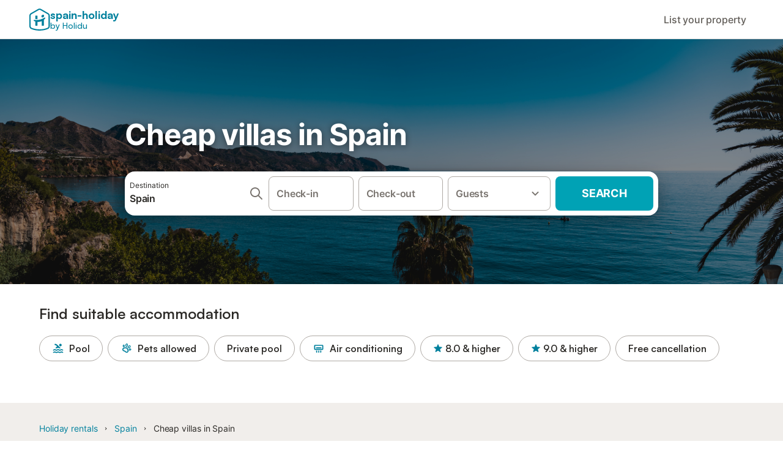

--- FILE ---
content_type: text/html; charset=utf-8
request_url: https://www.spain-holiday.com/Spain/holiday-rentals/budget
body_size: 163194
content:

<!DOCTYPE html>
<html lang="en-GB" dir="ltr" data-page-id="SH_REGION_OFFER_PAGE" data-page-event-action="SH_REGION_OFFER_PAGE" class="is-desktop">
  <head>
    <script>window.renderedAt=1769104082004</script>
    <script src="https://cdnjs.cloudflare.com/polyfill/v3/polyfill.min.js?features=AbortController%2CResizeObserver%2Csmoothscroll%2Ces2020"></script>
    <script defer src="https://cdn.jsdelivr.net/npm/@thumbmarkjs/thumbmarkjs/dist/thumbmark.umd.js"></script>
    <script defer>
      // Thumbmark initialization - deferred to avoid blocking page rendering
      if (typeof ThumbmarkJS !== 'undefined') {
        ThumbmarkJS.getFingerprint().then(
          function(fp) { window.thumbmark = fp }
        );
      }
    </script>
    <script>
      !function(){if('PerformanceLongTaskTiming' in window){var g=window.__tti={e:[]}; g.o=new PerformanceObserver(function(l){g.e=g.e.concat(l.getEntries())}); g.o.observe({entryTypes:['longtask']})}}();
    </script>

    

    <meta charset="utf-8">
    <meta name="referrer" content="origin">
    <meta name="viewport" content="width=device-width, initial-scale=1, minimum-scale=1, maximum-scale=1, viewport-fit=cover">
    <meta name="X-UA-Compatible" content="IE=edge">
    <meta http-equiv="pragma" content="no-cache">
    <meta http-equiv="cache-control" content="no-cache,must-revalidate">
    <meta http-equiv="expires" content="0">
    <meta http-equiv="x-dns-prefetch-control" content="on">
    <meta property="og:type" content="website">
    <meta name="format-detection" content="telephone=no">

    <link rel="home" href="/">

    

    <meta name="author" content="Spain holiday online rentals S.L."><meta name="copyright" content="Spain-Holiday.com"><meta  content="Spain-Holiday.com" itemprop="name"><meta name="twitter:card" content="app"><meta name="twitter:site" content="@Spain-Holiday"><meta name="twitter:app:name:iphone" content="Spain-Holiday"><meta name="twitter:app:id:iphone" content="1102400164"><meta name="twitter:app:url:iphone" content="holidu:&#x2F;&#x2F;"><meta name="twitter:app:id:googleplay" content="com.holidu.holidu"><meta name="p:domain_verify" content="01a1a1e09e216e742cabfce26fbabbe4">

    <link rel="apple-touch-icon" type="" sizes="76x76" href="https://assets.holidu.com/assets/images/favicons/holidu-touch-icon-ipad.png"><link rel="apple-touch-icon" type="" sizes="120x120" href="https://assets.holidu.com/assets/images/favicons/holidu-touch-icon-iphone-retina.png"><link rel="apple-touch-icon" type="" sizes="152x152" href="https://assets.holidu.com/assets/images/favicons/holidu-touch-icon-ipad-retina.png"><link rel="apple-touch-icon" type="" sizes="" href="https://assets.holidu.com/assets/images/favicons/holidu-touch-icon-iphone.png"><link rel="icon" type="" sizes="" href="https://assets.holidu.com/assets/images/favicons/holidu-touch-icon-ipad-retina.png">

    <link rel="preconnect" crossorigin="" href="https://www.google-analytics.com" />
    <link rel="preconnect" crossorigin="" href="https://api.holidu.com" />
    <link rel="preconnect" crossorigin="" href="https://www.googletagmanager.com" />
    <link rel="preconnect" crossorigin="" href="https://cdn.taboola.com" />
    <link rel="preconnect" crossorigin="" href="https://bat.bing.com" />
    <link rel="preconnect" crossorigin="" href="https://connect.facebook.net" />
    <link rel="preconnect" crossorigin="" href="https://assets.holidu.com" />
    <link rel="preconnect" crossorigin="" href="https://static.holidu.com" />
    

    
    <script>
        window.process = window.process || {};
        window.process.env = window.process.env || {};
        window.process.env.IS_CLIENT = true;
    </script>
    <link data-rh="true" rel="preload" as="image" href="https://assets.holidu.com/spainholiday/static/img/masthead.png" type="image/webp" data-should-be-placed-higher="true"/>
    <link href='https://assets.holidu.com/assets/styles/index.v4.1910.0.css' rel='stylesheet' type='text/css'>
    <link href='https://assets.holidu.com/assets/styles/tailwind.v4.1910.0.css' rel='stylesheet' type='text/css'><link href='https://assets.holidu.com/assets/styles/spainholiday.v4.1910.0.css' rel='stylesheet' type='text/css'>

    <title data-rh="true">Cheap holidays in Spain - Rent cheap villas &amp; apartments</title>
    
    <meta data-rh="true" name="application-name" content="Cheap holidays in Spain - Rent cheap villas &amp; apartments"/><meta data-rh="true" name="robots" content="index, follow"/><meta data-rh="true" name="description" content="Cheap villas to rent in Spain with no additional booking fees. Book your cheap villa or apartment in Spain directly from verified homeowners."/><meta data-rh="true" property="og:title" content="Cheap holidays in Spain - Rent cheap villas &amp; apartments"/><meta data-rh="true" property="og:image" content="https://static.holidu.com/region/294/l/26221.jpg"/><meta data-rh="true" property="og:description" content="Cheap villas to rent in Spain with no additional booking fees. Book your cheap villa or apartment in Spain directly from verified homeowners."/><meta data-rh="true" name="twitter:title" content="Cheap holidays in Spain - Rent cheap villas &amp; apartments"/><meta data-rh="true" name="twitter:description" content="Cheap villas to rent in Spain with no additional booking fees. Book your cheap villa or apartment in Spain directly from verified homeowners."/><meta data-rh="true" name="twitter:image" content="https://static.holidu.com/region/294/l/26221.jpg"/>
    <link data-rh="true" rel="canonical" href="https://www.spain-holiday.com/Spain/holiday-rentals/budget"/><link data-rh="true" rel="preload" as="image" href="https://assets.holidu.com/spainholiday/static/img/masthead.png" type="image/webp" media data-should-be-placed-higher="true"/>
    
  

    

    
      <link rel="preload" href="https://assets.holidu.com/assets/fonts/Optimised/Inter-Regular-Latin.woff2" as="font" type="font/woff2" crossorigin>
      <link rel="preload" href="https://assets.holidu.com/assets/fonts/Optimised/Satoshi-Variable.woff2" as="font" type="font/woff2" crossorigin>
      <script type="text/javascript">

      /**
      * Loads fonts asynchronously and adds CSS classes to the document's root element
      * based on the loading status of the fonts.
      * If the fonts have already been loaded, adds 'FullyLoadedFont' class.
      * If the fonts have not been loaded, loads the fonts and adds 'FastLoadedFont' class
      * during the initial loading and 'FullyLoadedFont' class once all fonts are loaded.
      * Based on https://css-tricks.com/the-best-font-loading-strategies-and-how-to-execute-them/#loading-fonts-with-self-hosted-fonts
      */
      function loadFonts () {
        if (sessionStorage.fontsLoaded) {
          document.documentElement.classList.add('FullyLoadedFont')
          return
        }

        if ('fonts' in document) {
          document.fonts.load('1em InterInitial')
          .then(() => {
            document.documentElement.classList.add('FastLoadedFont')

            // Load critical font weights immediately:
            // - Inter 400 (body text) and 700 (headings)
            // - Satoshi 700 (bold titles, most common above the fold)
            // Variable fonts provide access to all weights, but loading the most common weight ensures it's prioritized
            Promise.all([
              document.fonts.load('400 1em Inter'),
              document.fonts.load('700 1em Inter'),
              document.fonts.load('700 1em Satoshi'), // Bold titles (most common above the fold)
            ]).then(() => {
              document.documentElement.classList.remove('FastLoadedFont')
              document.documentElement.classList.add('FullyLoadedFont')

              sessionStorage.fontsLoaded = true

              // Load non-critical font weights lazily (after initial render)
              // These are used in below-the-fold content or less critical UI elements
              Promise.all([
                document.fonts.load('500 1em Inter'),
                document.fonts.load('600 1em Inter'),
                // Satoshi variable font already provides access to all weights via 700,
                // but load 600 (semibold) explicitly if needed for specific title styles
                document.fonts.load('600 1em Satoshi'),
              ]).catch(() => {
                // Silently fail if fonts can't be loaded
              })
            })
          })
        }
      }

      loadFonts()
      </script>
    

    

    
    <style>
      
    .is-hidden-on-whitelabel {
      display: none;
    }

    .keep-blue {
      color: #00809d;
    }

    .keep-links-blue a {
      color: #00809d;
    }

    .keep-links-blue span.clickable {
      color: #00809d;
    }

    .WL--AppBanner {
      display: none;
    }
  
      .is-hidden-on-eb-whitelabel {
        display: none;
      }
    
      html[data-page-id='SEARCH_PAGE'] .WL--Navbar {
        display: flex;
        border-bottom: none;
      }
    
    .WL--Navbar-AccountFeature {
      display: none;
    }
  
  .WL--Navbar {
    background: white;
    box-shadow: none;
    border-bottom: 1px solid #dadada;
  }

  .WL--Navbar--CurrentSearchDetails,
  .WL--Navbar--ContactInfo,
  .WL--Navbar--ContactInfo > a {
    color: #1d1d1d;
  }

  .WL--Navbar-BackButton svg > path {
    fill: #1d1d1d;
  }

  .WL--Navbar-HelpButton {
    color: #1d1d1d;
  }

  .WL--Navbar-HelpButton svg path[fill='currentColor'] {
    fill: #1d1d1d;
  }

  .WL--Navbar-BurgerMenu {
    fill: #1d1d1d;
  }

  .WL--Navbar-BurgerMenu svg > path {
    fill: #1d1d1d;
  }

  .WL--petsAllowedLabel {
    color: #1d1d1d !important;
  }

  .WL--petsAllowedCheckbox rect {
    stroke: #646464 !important;
  }

      .WL--StickySearch--Logo--Cooperation,
      .WL--StickySearch--Logo--Custom {
        display: none;
      }
    
    </style>

    
    <style>
      :root {
        --color-primary: #00809D;--color-primary-rgb: 0,128,157;--color-primary-transparent: #00809D33;--color-primary-half-transparent: #00809D1A;--color-primary-dark: #024251;--color-primary-dark-rgb: 2,66,81;--color-cta: #00A2B5;--color-cta-rgb: 0,162,181;--color-cta-active: #008291;--color-cta-text: #FFFFFF;
      }
    </style>
  </head>

  <body>

    

    <main id="main">
      
      <div id="root"><div class="WL--Navbar flex w-full items-center justify-center z-VisibilityNavbar bg-primary h-xxl4"><div class="flex max-w-xl items-center justify-between md:px-m lg2:px-xxl3 w-full"><a class="cursor-pointer" href="/"><div class="flex min-w-0 items-center gap-xs whitespace-nowrap"><svg viewBox="0 0 47 50" fill="none" xmlns="http://www.w3.org/2000/svg" class="h-[2rem] shrink-0 text-petrol md:h-[2.25rem] md:w-[2.115rem]"><path d="M32.4519 18.8654C31.2164 20.2553 29.2431 20.5567 28.0591 19.552C26.8751 18.5472 26.9093 16.6048 28.1449 15.2149C29.3804 13.825 31.3538 13.5236 32.5377 14.5283C33.7217 15.5331 33.6874 17.4755 32.4519 18.8654Z" class="fill-current"></path><path d="M18.2759 24.0496V16.5399C18.2759 16.3593 18.2042 16.1862 18.0766 16.0586C17.949 15.931 17.7759 15.8593 17.5953 15.8593H14.1497C14.0603 15.8593 13.9718 15.8769 13.8893 15.9111C13.8067 15.9453 13.7317 15.9954 13.6685 16.0586C13.6053 16.1218 13.5551 16.1968 13.5209 16.2794C13.4867 16.362 13.4691 16.4505 13.4691 16.5399V24.0477C15.0693 24.1634 16.6757 24.164 18.2759 24.0496Z" class="fill-current"></path><path d="M35.1579 20.3492C35.2178 20.3933 35.2679 20.4492 35.3053 20.5135L35.878 21.5055C35.9449 21.6202 35.9767 21.7521 35.9692 21.8847C35.9618 22.0174 35.9155 22.1449 35.8362 22.2514C34.9188 23.4661 33.8679 24.5739 32.7031 25.5539V38.2619C32.7031 38.3513 32.6855 38.4398 32.6513 38.5223C32.6171 38.6049 32.567 38.6799 32.5038 38.7431C32.4406 38.8063 32.3656 38.8565 32.283 38.8907C32.2004 38.9249 32.1119 38.9425 32.0226 38.9425H28.5769C28.3964 38.9425 28.2233 38.8708 28.0957 38.7431C27.968 38.6155 27.8963 38.4424 27.8963 38.2619V28.5593C24.8756 29.8985 21.5716 30.4736 18.276 30.2339V38.2619C18.276 38.3513 18.2584 38.4398 18.2242 38.5224C18.19 38.6049 18.1398 38.68 18.0766 38.7432C18.0134 38.8064 17.9384 38.8565 17.8558 38.8907C17.7733 38.9249 17.6848 38.9425 17.5954 38.9425H14.1498C13.9693 38.9425 13.7961 38.8708 13.6685 38.7432C13.5409 38.6155 13.4692 38.4424 13.4692 38.2619V29.2982C12.2665 28.9067 11.1036 28.4025 9.99578 27.7923C9.91618 27.7486 9.8461 27.6894 9.78965 27.6182C9.7332 27.5471 9.69151 27.4654 9.66702 27.3779C9.64253 27.2904 9.63573 27.199 9.64702 27.1088C9.65832 27.0187 9.68748 26.9318 9.73279 26.853L10.2572 25.9447C10.3258 25.8265 10.4284 25.7317 10.5516 25.6726C10.6748 25.6135 10.813 25.5929 10.9481 25.6134C19.161 26.8246 27.5483 24.9967 34.5326 20.3365C34.5942 20.2949 34.6636 20.2664 34.7367 20.2527C34.8098 20.2391 34.8849 20.2406 34.9574 20.2572C35.0298 20.2738 35.0981 20.3051 35.1579 20.3492Z" class="fill-current"></path><path fill-rule="evenodd" clip-rule="evenodd" d="M26.6131 0.984149L42.6539 10.2452C44.893 11.538 46.1769 13.6867 46.1762 16.1403L46.1706 40.1068C46.1697 42.8355 44.6074 45.194 42.0932 46.2623C30.3644 51.2458 15.7984 51.2457 4.08114 46.2631C1.56795 45.1944 0.00648322 42.8361 0.00580897 40.1084L1.39896e-07 16.1403C-0.000489333 13.6865 1.28349 11.538 3.52248 10.2452L19.5631 0.984149C21.8361 -0.327884 24.3398 -0.328216 26.6131 0.984149ZM40.9633 43.603C42.4142 42.9866 43.2808 41.6792 43.2813 40.106L43.2869 16.1396C43.2873 14.7054 42.5689 13.5323 41.2093 12.7474L25.1685 3.48637C23.7686 2.67805 22.4071 2.67834 21.0077 3.48637L4.96713 12.7474C3.60748 13.5323 2.88896 14.7054 2.88929 16.1396L2.8951 40.1078C2.89543 41.6804 3.76148 42.9874 5.21176 43.6042C16.2329 48.291 29.9321 48.2902 40.9633 43.603Z" class="fill-current"></path></svg><div class="flex h-[1.75rem] min-w-0 shrink-0 flex-col items-start font-satoshi text-petrol md:h-[2.25rem]"><span class="select-none text-[0.875rem] font-[750] leading-tight -tracking-base md:text-[1.125rem] md:leading-[1.25rem] md:-tracking-xs" translate="no">spain-holiday</span><span class="select-none text-[0.75rem] font-medium leading-3 -tracking-base md:text-[0.875rem] md:leading-4 md:-tracking-xs" translate="no">by Holidu</span></div></div></a><div class="flex items-center gap-x-xxs"><form action="/redirect/prg" target="_blank" class="hidden" method="POST"><input name="to" type="hidden" value="L3BhcnRuZXJz"/></form><a class="WL--Navbar-PartnersLink p-s text-base font-medium cursor-pointer relative rounded-big flex-shrink-0 text-gray-700 hover:bg-gray-100 hover:text-grey-black active:bg-gray-200 active:text-grey-black" tabindex="0">List your property</a><div class="flex gap-x-xxs"><div><button class="WL--Navbar-AccountFeature ring-offset-primary p-s tw-reset-button flex cursor-pointer rounded-big lg:items-center text-gray-700 hover:bg-gray-100 hover:text-gray-black active:bg-gray-200 active:text-gray-black ring-offset-white-100" data-testid="Navbar__DropdownLink-Account"><svg viewBox="0 0 24 24" fill="none" xmlns="http://www.w3.org/2000/svg" class="mr-xxs h-xl w-xl"><path d="M5.85 17.1C6.7 16.45 7.65 15.9375 8.7 15.5625C9.75 15.1875 10.85 15 12 15C13.15 15 14.25 15.1875 15.3 15.5625C16.35 15.9375 17.3 16.45 18.15 17.1C18.7333 16.4167 19.1875 15.6417 19.5125 14.775C19.8375 13.9083 20 12.9833 20 12C20 9.78333 19.2208 7.89583 17.6625 6.3375C16.1042 4.77917 14.2167 4 12 4C9.78333 4 7.89583 4.77917 6.3375 6.3375C4.77917 7.89583 4 9.78333 4 12C4 12.9833 4.1625 13.9083 4.4875 14.775C4.8125 15.6417 5.26667 16.4167 5.85 17.1ZM12 13C11.0167 13 10.1875 12.6625 9.5125 11.9875C8.8375 11.3125 8.5 10.4833 8.5 9.5C8.5 8.51667 8.8375 7.6875 9.5125 7.0125C10.1875 6.3375 11.0167 6 12 6C12.9833 6 13.8125 6.3375 14.4875 7.0125C15.1625 7.6875 15.5 8.51667 15.5 9.5C15.5 10.4833 15.1625 11.3125 14.4875 11.9875C13.8125 12.6625 12.9833 13 12 13ZM12 22C10.6167 22 9.31667 21.7375 8.1 21.2125C6.88333 20.6875 5.825 19.975 4.925 19.075C4.025 18.175 3.3125 17.1167 2.7875 15.9C2.2625 14.6833 2 13.3833 2 12C2 10.6167 2.2625 9.31667 2.7875 8.1C3.3125 6.88333 4.025 5.825 4.925 4.925C5.825 4.025 6.88333 3.3125 8.1 2.7875C9.31667 2.2625 10.6167 2 12 2C13.3833 2 14.6833 2.2625 15.9 2.7875C17.1167 3.3125 18.175 4.025 19.075 4.925C19.975 5.825 20.6875 6.88333 21.2125 8.1C21.7375 9.31667 22 10.6167 22 12C22 13.3833 21.7375 14.6833 21.2125 15.9C20.6875 17.1167 19.975 18.175 19.075 19.075C18.175 19.975 17.1167 20.6875 15.9 21.2125C14.6833 21.7375 13.3833 22 12 22ZM12 20C12.8833 20 13.7167 19.8708 14.5 19.6125C15.2833 19.3542 16 18.9833 16.65 18.5C16 18.0167 15.2833 17.6458 14.5 17.3875C13.7167 17.1292 12.8833 17 12 17C11.1167 17 10.2833 17.1292 9.5 17.3875C8.71667 17.6458 8 18.0167 7.35 18.5C8 18.9833 8.71667 19.3542 9.5 19.6125C10.2833 19.8708 11.1167 20 12 20ZM12 11C12.4333 11 12.7917 10.8583 13.075 10.575C13.3583 10.2917 13.5 9.93333 13.5 9.5C13.5 9.06667 13.3583 8.70833 13.075 8.425C12.7917 8.14167 12.4333 8 12 8C11.5667 8 11.2083 8.14167 10.925 8.425C10.6417 8.70833 10.5 9.06667 10.5 9.5C10.5 9.93333 10.6417 10.2917 10.925 10.575C11.2083 10.8583 11.5667 11 12 11Z" fill="currentColor"></path></svg><span class="font-medium">Account</span></button></div></div></div></div></div><div data-testid="Masthead" class="relative z-SeoPageMastHead mb-xxl flex w-full flex-col min-h-[24rem] md:min-h-[25rem] max-h-[90rem]"><picture><source srcSet="https://assets.holidu.com/spainholiday/static/img/masthead.png" type="image/png" media="(min-width: 48rem)"/><source srcSet="https://assets.holidu.com/spainholiday/static/img/masthead.png" type="image/png"/><img alt="Cheap villas in Spain" data-testid="Masthead__Image" class="absolute inset-0 h-full w-full object-cover backdrop-blur-xl" importance="high" fetchpriority="high" src="https://assets.holidu.com/spainholiday/static/img/masthead.png"/></picture><div class="absolute inset-0 bg-gradient-to-b from-black-30 via-transparent to-transparent"></div><header class="relative flex flex-col items-center leading-tight flex-1 bg-black-30 justify-center"><div class="flex flex-col items-center justify-center p-m sm:px-xxl sm:py-0 w-full max-w-[30.5rem] md:w-[42.5rem] md:max-w-xl lg:w-[58.5rem]"><h1 class="mt-0 text-3xl leading-tight text-white-100 sm:text-5xl md:mt-m md:text-6xl seo-masthead-title-shadow w-full" data-testid="Masthead__Title">Cheap villas in Spain</h1><form action="/redirect/prg" target="_blank" method="POST" class="relative SearchBarWrapper w-full lg:h-18 z-1 mx-auto my-0 rounded-xxl bg-white-100 p-xs shadow-800"><input name="to" type="hidden" value="L3MvU3BhaW4/cHJvcGVydHlUeXBlPVZJTExBJm1heFByaWNlPTIwMA=="/><button type="submit" class="absolute inset-0 z-10 cursor-pointer"></button><div class="relative flex min-h-[3.25rem] w-full h-full flex-col space-y-xs lg:flex-row lg:space-x-xs lg:space-y-0 lg:max-w-none" role="presentation"><form data-testid="SearchBarDesktop__SearchField__Form" action="/redirect/s" autoComplete="off" class="relative z-SearchOverlayBanner flex bg-white-100 transition-colors hover:bg-gray-50 h-14 flex-grow rounded-big border border-solid border-gray-400 px-s py-xs hover:border-black-50 lg:h-full" id="searchBarForm" method="GET" role="presentation"><div class="flex w-full items-center justify-between"><div class="flex w-0 flex-grow flex-col"><div class="flex items-center text-xs text-grey-black">Destination</div><input class="flex-grow overflow-ellipsis border-none pl-0 focus-visible:ring-0 text-base font-semibold placeholder:text-gray-600 placeholder:opacity-100" placeholder="Where are you going?" type="text" data-testid="Searchbar__DestinationInput" value="Spain"/></div><button class="pointer-events-auto flex h-full cursor-pointer items-center px-0 focus-within:ring-0" type="button" tabindex="-1"><svg viewBox="0 0 24 24" fill="none" xmlns="http://www.w3.org/2000/svg" class="h-xl w-xl text-gray-600"><path fill-rule="evenodd" clip-rule="evenodd" d="M10 4C6.68629 4 4 6.68629 4 10C4 13.3137 6.68629 16 10 16C13.3137 16 16 13.3137 16 10C16 6.68629 13.3137 4 10 4ZM2 10C2 5.58172 5.58172 2 10 2C14.4183 2 18 5.58172 18 10C18 11.8487 17.3729 13.551 16.3199 14.9056L21.7071 20.2929C22.0976 20.6834 22.0976 21.3166 21.7071 21.7071C21.3166 22.0976 20.6834 22.0976 20.2929 21.7071L14.9056 16.3199C13.551 17.3729 11.8487 18 10 18C5.58172 18 2 14.4183 2 10Z" fill="currentColor"></path></svg></button><button class="border-rounded-full focus-within:border-4 focus-within:border-grey-black focus-within:ring-0 hidden" type="button" aria-label="Delete input"><div class="flex h-xl w-xl items-center justify-center rounded-full bg-gray-300 p-px"><svg viewBox="0 0 24 24" fill="none" xmlns="http://www.w3.org/2000/svg" class="h-full w-full text-white-100"><path fill-rule="evenodd" clip-rule="evenodd" d="M18.3 5.71C17.91 5.32 17.28 5.32 16.89 5.71L12 10.59L7.10997 5.7C6.71997 5.31 6.08997 5.31 5.69997 5.7C5.30997 6.09 5.30997 6.72 5.69997 7.11L10.59 12L5.69997 16.89C5.30997 17.28 5.30997 17.91 5.69997 18.3C6.08997 18.69 6.71997 18.69 7.10997 18.3L12 13.41L16.89 18.3C17.28 18.69 17.91 18.69 18.3 18.3C18.69 17.91 18.69 17.28 18.3 16.89L13.41 12L18.3 7.11C18.68 6.73 18.68 6.09 18.3 5.71Z" fill="currentColor"></path></svg></div></button></div></form><div class="relative flex min-w-[17.8rem] h-14 lg:h-auto lg:flex-shrink-0"><div class="flex flex-grow h-full space-x-xs"><div class="flex-grow"><div class="tw-reset-button flex h-full w-full flex-col rounded relative w-auto min-w-full"><div class="relative h-0 w-full flex-1"><div class="absolute bottom-0 left-0 right-0 top-0"><button data-testid="Searchbar__CalendarInput" class="tw-reset-button relative box-border block h-full w-full cursor-pointer focus-within:!border-2 focus-within:!border-grey-black focus-within:ring-0 bg-white-100 transition-colors hover:bg-gray-50 rounded-big border-solid px-s outline outline-1 outline-offset-0 outline-white-100 border border-gray-400 hover:border-black-50 text-gray-600"><div class="box-border flex h-full w-full flex-col items-start justify-center" data-testid="Searchbar__OpenCalendarButton"><div class="flex items-center font-semibold">Check-in</div></div></button></div><div class="font-medium mx-xs invisible whitespace-nowrap">Sun 28 Mar ±3|</div></div></div></div><div class="flex-grow"><div class="tw-reset-button flex h-full w-full flex-col rounded relative w-auto min-w-full"><div class="relative h-0 w-full flex-1"><div class="absolute bottom-0 left-0 right-0 top-0"><button data-testid="Searchbar__CalendarInput" class="tw-reset-button relative box-border block h-full w-full cursor-pointer focus-within:!border-2 focus-within:!border-grey-black focus-within:ring-0 bg-white-100 transition-colors hover:bg-gray-50 rounded-big border-solid px-s outline outline-1 outline-offset-0 outline-white-100 border border-gray-400 hover:border-black-50 text-gray-600"><div class="box-border flex h-full w-full flex-col items-start justify-center" data-testid="Searchbar__OpenCalendarButton"><div class="flex items-center font-semibold">Check-out</div></div></button></div><div class="font-medium mx-xs invisible whitespace-nowrap">Sun 28 Mar ±3|</div></div></div></div></div></div><div class="relative h-14 w-full lg:h-auto lg:w-[10.5rem] lg:flex-shrink-0"><button data-testid="Searchbar__PersonPickerInput" class="tw-reset-button relative box-border block h-full w-full cursor-pointer focus-within:!border-2 focus-within:!border-grey-black focus-within:ring-0 bg-white-100 transition-colors hover:bg-gray-50 rounded-big border-solid px-s outline outline-1 outline-offset-0 outline-white-100 border border-gray-400 hover:border-black-50 text-gray-600 pr-xl"><div class="absolute right-s top-1/2 -translate-y-1/2 text-gray-600 transition-all duration-100"><svg viewBox="0 0 24 24" fill="none" xmlns="http://www.w3.org/2000/svg" class="w-xl h-xl"><path fill-rule="evenodd" clip-rule="evenodd" d="M8.11997 9.29006L12 13.1701L15.88 9.29006C16.27 8.90006 16.9 8.90006 17.29 9.29006C17.68 9.68006 17.68 10.3101 17.29 10.7001L12.7 15.2901C12.31 15.6801 11.68 15.6801 11.29 15.2901L6.69997 10.7001C6.30997 10.3101 6.30997 9.68006 6.69997 9.29006C7.08997 8.91006 7.72997 8.90006 8.11997 9.29006Z" fill="currentColor"></path></svg></div><div class="flex items-center overflow-hidden"><div class="text-gray-600 text-base flex flex-col font-semibold"><span class="overflow-hidden text-ellipsis whitespace-nowrap">Guests</span></div></div></button></div><button class="WL--SearchButton cursor-pointer font-bold uppercase tracking-[0.016rem] text-cta-text h-14 min-w-[10rem] rounded-big text-lg lg:h-full transition-colors bg-cta hover:bg-cta-active" form="searchBarForm" type="submit" data-testid="Searchbar__SearchButton">Search</button></div></form></div></header></div><div class="!my-0" data-testid="SelectDatesCTAAnchor"></div><section class="w-full mb-xxl3 lg:mb-xxl4"><div class="w-full max-w-xl px-m md:px-xxl lg2:px-xxl4 mx-auto"><h2 class="font-bold text-grey-black text-title-xl md:text-title-2xl font-semibold mb-m mt-0" data-testid="QuickFilters__Title">Find suitable accommodation</h2><div class="no-scrollbar -mx-m flex flex-nowrap overflow-x-scroll md:-mx-xxl lg2:m-0 lg2:overflow-visible"><form action="/redirect/prg" target="_blank" class="hidden" method="POST"><input name="to" type="hidden" value="L3MvU3BhaW4/cHJvcGVydHlUeXBlPVZJTExBJm1heFByaWNlPTIwMCZhbWVuaXRpZXM9UE9PTA=="/></form><a class="m-xxs flex items-center rounded-full text-grey-black whitespace-nowrap px-l py-xs transition-all bg-transparent hover:bg-primary-lightest border border-solid border-gray-400 hover:border-primary first-of-type:ml-m last-of-type:mr-m md:first-of-type:ml-xxl md:last-of-type:mr-xxl lg2:first-of-type:ml-0 lg2:last-of-type:mr-0 text-title-base font-semibold" data-testid="QuickFilters__Filter" tabindex="0"><span class="mr-xs flex items-center text-primary"><svg viewBox="0 0 24 24" fill="none" xmlns="http://www.w3.org/2000/svg" class="h-l w-l"><path fill-rule="evenodd" clip-rule="evenodd" d="M6.11 5.56C7.3 5.7 8.14 6.14 9 7L10 8L6.75 11.25C7.06 11.37 7.31 11.52 7.52 11.64C7.89 11.87 8.11 12 8.67 12C9.23 12 9.45 11.87 9.82 11.64C10.28 11.37 10.9 11 12.01 11C13.12 11 13.74 11.37 14.19 11.64C14.56 11.86 14.79 12 15.34 12C15.89 12 16.12 11.87 16.49 11.64C16.61 11.57 16.75 11.49 16.9 11.41L10.48 5C9.22 3.74 8.04 3.2 6.3 3.05C5.6 2.99 5 3.56 5 4.26V4.35C5 4.98 5.49 5.48 6.11 5.56ZM21.35 18.91C21.18 18.85 21.03 18.76 20.85 18.64C20.4 18.37 19.78 18 18.67 18C17.56 18 16.94 18.37 16.49 18.64C16.12 18.87 15.89 19 15.34 19C14.79 19 14.56 18.86 14.19 18.64C13.74 18.37 13.12 18 12.01 18C10.9 18 10.28 18.37 9.82 18.64C9.45 18.87 9.23 19 8.67 19C8.11 19 7.89 18.87 7.52 18.64C7.07 18.37 6.45 18 5.34 18C4.23 18 3.61 18.37 3.15 18.64C2.97 18.75 2.82 18.84 2.65 18.91C2.27 19.04 2 19.36 2 19.76V19.88C2 20.55 2.66 21.01 3.3 20.79C3.67 20.66 3.95 20.49 4.19 20.35C4.56 20.13 4.79 20 5.34 20C5.89 20 6.12 20.13 6.49 20.36C6.94 20.63 7.56 21 8.67 21C9.78 21 10.4 20.63 10.86 20.36C11.23 20.13 11.45 20 12.01 20C12.56 20 12.79 20.14 13.16 20.36C13.61 20.63 14.23 21 15.34 21C16.45 21 17.06 20.63 17.52 20.36C17.89 20.13 18.11 20 18.67 20C19.22 20 19.45 20.14 19.82 20.36C20.05 20.5 20.33 20.67 20.7 20.8C21.33 21.02 22 20.56 22 19.89V19.77C22 19.36 21.73 19.04 21.35 18.91ZM18.65 13.5C19.76 13.5 20.38 13.87 20.83 14.14C21.02 14.25 21.17 14.34 21.34 14.4C21.71 14.54 21.98 14.86 21.98 15.26V15.38C21.98 16.05 21.3 16.52 20.67 16.29C20.32 16.16 20.05 16 19.82 15.86C19.45 15.64 19.22 15.5 18.67 15.5C18.11 15.5 17.89 15.63 17.52 15.86C17.07 16.13 16.45 16.5 15.34 16.5C14.23 16.5 13.61 16.13 13.16 15.86C12.79 15.64 12.56 15.5 12.01 15.5C11.45 15.5 11.23 15.63 10.86 15.86C10.41 16.13 9.79 16.5 8.68 16.5C7.57 16.5 6.95 16.13 6.5 15.86C6.13 15.64 5.9 15.5 5.35 15.5C4.8 15.5 4.57 15.63 4.2 15.86C3.92 16.02 3.58 16.22 3.11 16.35C2.55 16.51 2 16.07 2 15.49V15.26C2 14.86 2.27 14.54 2.65 14.41C2.82 14.34 2.97 14.25 3.15 14.14C3.6 13.87 4.22 13.5 5.33 13.5C6.44 13.5 7.06 13.87 7.51 14.14C7.88 14.36 8.11 14.5 8.66 14.5C9.22 14.5 9.44 14.37 9.81 14.14C10.26 13.87 10.88 13.5 11.99 13.5C13.1 13.5 13.72 13.87 14.17 14.14C14.54 14.36 14.77 14.5 15.32 14.5C15.87 14.5 16.1 14.37 16.47 14.14C16.92 13.87 17.54 13.5 18.65 13.5ZM16.5 3C17.8807 3 19 4.11929 19 5.5C19 6.88071 17.8807 8 16.5 8C15.1193 8 14 6.88071 14 5.5C14 4.11929 15.1193 3 16.5 3Z" fill="currentColor"></path></svg></span>Pool</a><form action="/redirect/prg" target="_blank" class="hidden" method="POST"><input name="to" type="hidden" value="L3MvU3BhaW4/cHJvcGVydHlUeXBlPVZJTExBJm1heFByaWNlPTIwMCZhbWVuaXRpZXM9UEVUU19BTExPV0VE"/></form><a class="m-xxs flex items-center rounded-full text-grey-black whitespace-nowrap px-l py-xs transition-all bg-transparent hover:bg-primary-lightest border border-solid border-gray-400 hover:border-primary first-of-type:ml-m last-of-type:mr-m md:first-of-type:ml-xxl md:last-of-type:mr-xxl lg2:first-of-type:ml-0 lg2:last-of-type:mr-0 text-title-base font-semibold" data-testid="QuickFilters__Filter" tabindex="0"><span class="mr-xs flex items-center text-primary"><svg viewBox="0 0 24 24" fill="none" xmlns="http://www.w3.org/2000/svg" class="h-l w-l"><path fill-rule="evenodd" clip-rule="evenodd" d="M10.7972 3.07898C11.3366 2.60398 12.074 2.29623 12.8478 2.50357C13.6216 2.71091 14.1065 3.34617 14.336 4.02719C14.5677 4.71437 14.5793 5.53621 14.363 6.34368C14.1466 7.15115 13.7256 7.85703 13.1814 8.33633C12.6421 8.81133 11.9046 9.11908 11.1308 8.91174C10.357 8.7044 9.87217 8.06914 9.64261 7.38812C9.41097 6.70094 9.39928 5.8791 9.61564 5.07163C9.832 4.26416 10.253 3.55828 10.7972 3.07898ZM11.7887 4.20464C11.4955 4.46286 11.2151 4.89786 11.0645 5.45986C10.9139 6.02186 10.9392 6.53876 11.064 6.90898C11.1909 7.28534 11.382 7.42613 11.519 7.46285C11.6561 7.49957 11.8919 7.47318 12.19 7.21067C12.4832 6.95246 12.7635 6.51745 12.9141 5.95545C13.0647 5.39345 13.0394 4.87655 12.9146 4.50633C12.7877 4.12997 12.5967 3.98918 12.4596 3.95246C12.3226 3.91574 12.0867 3.94213 11.7887 4.20464Z" fill="currentColor"></path><path fill-rule="evenodd" clip-rule="evenodd" d="M10.1147 9.87761C11.8954 9.65274 13.6078 10.6414 14.3033 12.2959L15.5789 15.33C15.8622 16.0038 15.9434 16.7455 15.8126 17.4646C15.2912 20.3326 11.8505 21.548 9.64327 19.6439L8.34655 18.5252C8.15596 18.3608 7.93606 18.2338 7.69837 18.151L6.0812 17.5873C3.32859 16.6279 2.66081 13.0405 4.88384 11.1549C5.44126 10.6821 6.12416 10.3816 6.84933 10.29L10.1147 9.87761ZM12.4596 13.071C12.1119 12.2437 11.2556 11.7494 10.3653 11.8619L7.09993 12.2742C6.75961 12.3172 6.43914 12.4582 6.17755 12.6801C5.13432 13.565 5.4477 15.2485 6.73945 15.6988L8.35663 16.2624C8.83199 16.4281 9.2718 16.682 9.65297 17.0109L10.9497 18.1296C11.9855 19.0231 13.6002 18.4528 13.8449 17.1069C13.9062 16.7694 13.8681 16.4213 13.7352 16.1051L12.4596 13.071Z" fill="currentColor"></path><path fill-rule="evenodd" clip-rule="evenodd" d="M19.4636 6.6757C18.9191 6.08816 18.131 5.95596 17.4215 6.07084C16.7057 6.18677 15.9734 6.56006 15.3603 7.12833C14.7472 7.6966 14.3195 8.39847 14.1497 9.10347C13.9814 9.80216 14.0535 10.598 14.598 11.1855C15.1426 11.7731 15.9307 11.9053 16.6401 11.7904C17.356 11.6745 18.0883 11.3012 18.7013 10.7329C19.3144 10.1646 19.7422 9.46278 19.912 8.75778C20.0803 8.05909 20.0082 7.26323 19.4636 6.6757ZM16.38 8.22845C16.8067 7.83293 17.2757 7.61401 17.6613 7.55155C18.0534 7.48806 18.2671 7.59132 18.3635 7.69538C18.46 7.79943 18.5467 8.02034 18.4537 8.40647C18.3622 8.78628 18.1084 9.23728 17.6817 9.63279C17.255 10.0283 16.786 10.2472 16.4004 10.3097C16.0083 10.3732 15.7946 10.2699 15.6981 10.1659C15.6017 10.0618 15.5149 9.8409 15.608 9.45478C15.6995 9.07496 15.9533 8.62396 16.38 8.22845Z" fill="currentColor"></path><path fill-rule="evenodd" clip-rule="evenodd" d="M19.6144 12.2121C20.162 12.3362 20.7276 12.6699 20.9639 13.2973C21.2002 13.9247 20.9952 14.5487 20.6655 15.0031C20.3317 15.4633 19.8187 15.8373 19.2216 16.0622C18.6245 16.2871 17.9923 16.3444 17.4377 16.2187C16.8902 16.0946 16.3246 15.7609 16.0883 15.1335C15.852 14.5061 16.057 13.8822 16.3866 13.4277C16.7205 12.9675 17.2335 12.5935 17.8306 12.3686C18.4277 12.1438 19.0599 12.0865 19.6144 12.2121ZM19.2829 13.675C19.0531 13.6229 18.7209 13.6362 18.3593 13.7724C17.9976 13.9086 17.7392 14.1178 17.6008 14.3085C17.4583 14.5051 17.4902 14.5999 17.4921 14.6048C17.4939 14.6098 17.5325 14.7021 17.7693 14.7558C17.9991 14.8079 18.3313 14.7946 18.6929 14.6584C19.0546 14.5222 19.313 14.3131 19.4514 14.1223C19.5939 13.9258 19.562 13.8309 19.5601 13.826C19.5583 13.8211 19.5197 13.7287 19.2829 13.675Z" fill="currentColor"></path><path fill-rule="evenodd" clip-rule="evenodd" d="M6.79516 9.7683C6.13368 9.87737 5.56186 9.55438 5.18064 9.14226C4.79454 8.72486 4.52806 8.14866 4.42426 7.51913C4.32045 6.8896 4.38784 6.25835 4.61949 5.73909C4.84822 5.2264 5.28608 4.73692 5.94756 4.62785C6.60904 4.51878 7.18087 4.84177 7.56208 5.25389C7.94819 5.67129 8.21466 6.24749 8.31846 6.87702C8.42227 7.50655 8.35488 8.1378 8.12323 8.65706C7.8945 9.16975 7.45664 9.65923 6.79516 9.7683ZM5.90427 7.27509C5.96714 7.65636 6.12177 7.95071 6.28177 8.12368C6.44666 8.30194 6.54594 8.28914 6.55112 8.28828C6.55631 8.28743 6.65444 8.26768 6.75337 8.04592C6.84937 7.83074 6.90131 7.50233 6.83845 7.12106C6.77558 6.73979 6.62095 6.44544 6.46095 6.27247C6.29606 6.09421 6.19678 6.10701 6.1916 6.10787C6.18641 6.10872 6.08828 6.12847 5.98935 6.35023C5.89335 6.56541 5.84141 6.89382 5.90427 7.27509Z" fill="currentColor"></path></svg></span>Pets allowed</a><form action="/redirect/prg" target="_blank" class="hidden" method="POST"><input name="to" type="hidden" value="L3MvU3BhaW4/cHJvcGVydHlUeXBlPVZJTExBJm1heFByaWNlPTIwMCZhbWVuaXRpZXM9UE9PTF9QUklWQVRF"/></form><a class="m-xxs flex items-center rounded-full text-grey-black whitespace-nowrap px-l py-xs transition-all bg-transparent hover:bg-primary-lightest border border-solid border-gray-400 hover:border-primary first-of-type:ml-m last-of-type:mr-m md:first-of-type:ml-xxl md:last-of-type:mr-xxl lg2:first-of-type:ml-0 lg2:last-of-type:mr-0 text-title-base font-semibold" data-testid="QuickFilters__Filter" tabindex="0">Private pool</a><form action="/redirect/prg" target="_blank" class="hidden" method="POST"><input name="to" type="hidden" value="L3MvU3BhaW4/cHJvcGVydHlUeXBlPVZJTExBJm1heFByaWNlPTIwMCZhbWVuaXRpZXM9QUlSX0NPTkRJVElPTg=="/></form><a class="m-xxs flex items-center rounded-full text-grey-black whitespace-nowrap px-l py-xs transition-all bg-transparent hover:bg-primary-lightest border border-solid border-gray-400 hover:border-primary first-of-type:ml-m last-of-type:mr-m md:first-of-type:ml-xxl md:last-of-type:mr-xxl lg2:first-of-type:ml-0 lg2:last-of-type:mr-0 text-title-base font-semibold" data-testid="QuickFilters__Filter" tabindex="0"><span class="mr-xs flex items-center text-primary"><svg viewBox="0 0 24 24" fill="none" xmlns="http://www.w3.org/2000/svg" class="h-l w-l"><path d="M6.5 11C6.5 10.4477 6.94772 10 7.5 10H16.5C17.0523 10 17.5 10.4477 17.5 11C17.5 11.5523 17.0523 12 16.5 12H7.5C6.94772 12 6.5 11.5523 6.5 11Z" fill="currentColor"></path><path fill-rule="evenodd" clip-rule="evenodd" d="M3 7C3 5.89543 3.89543 5 5 5H19C20.1046 5 21 5.89543 21 7V13C21 14.1046 20.1046 15 19 15H5C3.89543 15 3 14.1046 3 13V7ZM19 7H5V13H19V7Z" fill="currentColor"></path><path d="M9 17C9 16.4477 8.55228 16 8 16C7.44772 16 7 16.4477 7 17V19.5C7 20.0523 7.44772 20.5 8 20.5C8.55228 20.5 9 20.0523 9 19.5V17Z" fill="currentColor"></path><path d="M12 16C12.5523 16 13 16.4477 13 17V19.5C13 20.0523 12.5523 20.5 12 20.5C11.4477 20.5 11 20.0523 11 19.5V17C11 16.4477 11.4477 16 12 16Z" fill="currentColor"></path><path d="M17 17C17 16.4477 16.5523 16 16 16C15.4477 16 15 16.4477 15 17V19.5C15 20.0523 15.4477 20.5 16 20.5C16.5523 20.5 17 20.0523 17 19.5V17Z" fill="currentColor"></path></svg></span>Air conditioning</a><form action="/redirect/prg" target="_blank" class="hidden" method="POST"><input name="to" type="hidden" value="L3MvU3BhaW4/cHJvcGVydHlUeXBlPVZJTExBJm1heFByaWNlPTIwMCZyYXRpbmc9ODA="/></form><a class="m-xxs flex items-center rounded-full text-grey-black whitespace-nowrap px-l py-xs transition-all bg-transparent hover:bg-primary-lightest border border-solid border-gray-400 hover:border-primary first-of-type:ml-m last-of-type:mr-m md:first-of-type:ml-xxl md:last-of-type:mr-xxl lg2:first-of-type:ml-0 lg2:last-of-type:mr-0 text-title-base font-semibold" data-testid="QuickFilters__Filter" tabindex="0"><div class="flex flex-row items-center"><div class="StarRatingShow-Wrapper inline-flex items-center justify-center text-primary"><svg viewBox="0 0 24 24" fill="none" xmlns="http://www.w3.org/2000/svg" class="h-m w-m"><path fill-rule="evenodd" clip-rule="evenodd" d="M12 2C12.4129 2 12.7834 2.25379 12.9325 2.63883L15.0787 8.18002L21.0526 8.49482C21.4665 8.51663 21.824 8.79149 21.9515 9.18586C22.079 9.58023 21.95 10.0124 21.6272 10.2723L16.9858 14.0097L18.5279 19.7401C18.6354 20.1394 18.486 20.5637 18.1521 20.8076C17.8181 21.0514 17.3685 21.0646 17.0209 20.8408L11.9999 17.6074L6.97909 20.8407C6.63143 21.0646 6.18183 21.0514 5.8479 20.8075C5.51396 20.5636 5.36457 20.1394 5.47203 19.7401L7.0142 14.0097L2.37282 10.2723C2.05 10.0123 1.92099 9.58021 2.04846 9.18583C2.17594 8.79146 2.53348 8.5166 2.94737 8.49479L8.92136 8.17999L11.0675 2.63883C11.2166 2.25379 11.5871 2 12 2Z" fill="currentColor"></path></svg><div class="ml-xxs text-grey-black text-title-base font-semibold">8.0</div></div> <!-- -->&amp; higher</div></a><form action="/redirect/prg" target="_blank" class="hidden" method="POST"><input name="to" type="hidden" value="L3MvU3BhaW4/cHJvcGVydHlUeXBlPVZJTExBJm1heFByaWNlPTIwMCZyYXRpbmc9OTA="/></form><a class="m-xxs flex items-center rounded-full text-grey-black whitespace-nowrap px-l py-xs transition-all bg-transparent hover:bg-primary-lightest border border-solid border-gray-400 hover:border-primary first-of-type:ml-m last-of-type:mr-m md:first-of-type:ml-xxl md:last-of-type:mr-xxl lg2:first-of-type:ml-0 lg2:last-of-type:mr-0 text-title-base font-semibold" data-testid="QuickFilters__Filter" tabindex="0"><div class="flex flex-row items-center"><div class="StarRatingShow-Wrapper inline-flex items-center justify-center text-primary"><svg viewBox="0 0 24 24" fill="none" xmlns="http://www.w3.org/2000/svg" class="h-m w-m"><path fill-rule="evenodd" clip-rule="evenodd" d="M12 2C12.4129 2 12.7834 2.25379 12.9325 2.63883L15.0787 8.18002L21.0526 8.49482C21.4665 8.51663 21.824 8.79149 21.9515 9.18586C22.079 9.58023 21.95 10.0124 21.6272 10.2723L16.9858 14.0097L18.5279 19.7401C18.6354 20.1394 18.486 20.5637 18.1521 20.8076C17.8181 21.0514 17.3685 21.0646 17.0209 20.8408L11.9999 17.6074L6.97909 20.8407C6.63143 21.0646 6.18183 21.0514 5.8479 20.8075C5.51396 20.5636 5.36457 20.1394 5.47203 19.7401L7.0142 14.0097L2.37282 10.2723C2.05 10.0123 1.92099 9.58021 2.04846 9.18583C2.17594 8.79146 2.53348 8.5166 2.94737 8.49479L8.92136 8.17999L11.0675 2.63883C11.2166 2.25379 11.5871 2 12 2Z" fill="currentColor"></path></svg><div class="ml-xxs text-grey-black text-title-base font-semibold">9.0</div></div> <!-- -->&amp; higher</div></a><form action="/redirect/prg" target="_blank" class="hidden" method="POST"><input name="to" type="hidden" value="L3MvU3BhaW4/cHJvcGVydHlUeXBlPVZJTExBJm1heFByaWNlPTIwMCZvbmx5Q2FuY2VsbGFibGU9dHJ1ZQ=="/></form><a class="m-xxs flex items-center rounded-full text-grey-black whitespace-nowrap px-l py-xs transition-all bg-transparent hover:bg-primary-lightest border border-solid border-gray-400 hover:border-primary first-of-type:ml-m last-of-type:mr-m md:first-of-type:ml-xxl md:last-of-type:mr-xxl lg2:first-of-type:ml-0 lg2:last-of-type:mr-0 text-title-base font-semibold" data-testid="QuickFilters__Filter" tabindex="0">Free cancellation</a></div></div></section><section class="w-full z-0 bg-gray-100 pb-xxl pt-m"><div class="w-full max-w-xl px-m md:px-xxl lg2:px-xxl4 mx-auto"><div class="pt-m"></div><div class="pb-m"><ul class="m-0 flex list-none flex-wrap items-baseline truncate px-0 text-sm [&amp;_svg]:mx-[0.1rem] [&amp;_svg]:h-[0.6rem] [&amp;_svg]:flex-shrink-0 [&amp;_svg]:align-middle" data-testid="Breadcrumbs"><li class="inline min-w-[1.5rem] max-w-full shrink-0 overflow-hidden text-ellipsis [&amp;_a]:hover:underline" title="Holiday rentals"><a data-testid="Breadcrumbs__Item" href="https://www.spain-holiday.com" class="py-xxs text-clickable lg:py-0">Holiday rentals</a></li><svg viewBox="0 0 24 24" fill="none" xmlns="http://www.w3.org/2000/svg" class="h-xl w-xl"><path fill-rule="evenodd" clip-rule="evenodd" d="M9.29006 15.88L13.1701 12L9.29006 8.11998C8.90006 7.72998 8.90006 7.09998 9.29006 6.70998C9.68006 6.31998 10.3101 6.31998 10.7001 6.70998L15.2901 11.3C15.6801 11.69 15.6801 12.32 15.2901 12.71L10.7001 17.3C10.3101 17.69 9.68006 17.69 9.29006 17.3C8.91006 16.91 8.90006 16.27 9.29006 15.88Z" fill="currentColor"></path></svg><li class="inline min-w-[1.5rem] max-w-full shrink-0 overflow-hidden text-ellipsis [&amp;_a]:hover:underline" title="Spain"><a data-testid="Breadcrumbs__Item" href="https://www.spain-holiday.com/Spain/holiday-rentals" class="py-xxs text-clickable lg:py-0">Spain</a></li><svg viewBox="0 0 24 24" fill="none" xmlns="http://www.w3.org/2000/svg" class="h-xl w-xl"><path fill-rule="evenodd" clip-rule="evenodd" d="M9.29006 15.88L13.1701 12L9.29006 8.11998C8.90006 7.72998 8.90006 7.09998 9.29006 6.70998C9.68006 6.31998 10.3101 6.31998 10.7001 6.70998L15.2901 11.3C15.6801 11.69 15.6801 12.32 15.2901 12.71L10.7001 17.3C10.3101 17.69 9.68006 17.69 9.29006 17.3C8.91006 16.91 8.90006 16.27 9.29006 15.88Z" fill="currentColor"></path></svg><li class="inline min-w-[1.5rem] max-w-full shrink-0 overflow-hidden text-ellipsis [&amp;_a]:hover:underline" title="Cheap villas in Spain"><span class="text-ellipsis whitespace-nowrap" data-testid="Breadcrumbs__Item">Cheap villas in Spain</span></li></ul></div><script type="application/ld+json">{"@context":"https://schema.org","@type":"BreadcrumbList","@id":"https://www.spain-holiday.com/Spain/holiday-rentals/budget#breadcrumb","itemListElement":[{"@type":"ListItem","@id":"https://www.spain-holiday.com/Spain/holiday-rentals/budget#listitem-1","name":"Holiday rentals","position":1,"item":{"@id":"https://www.spain-holiday.com","name":"Holiday rentals"}},{"@type":"ListItem","@id":"https://www.spain-holiday.com/Spain/holiday-rentals/budget#listitem-2","name":"Spain","position":2,"item":{"@id":"https://www.spain-holiday.com/Spain/holiday-rentals","name":"Spain"}},{"@type":"ListItem","@id":"https://www.spain-holiday.com/Spain/holiday-rentals/budget#listitem-3","name":"Cheap villas in Spain","position":3}]}</script><div class="flex flex-col"><div class="space-y-m"><form action="/redirect/prg" target="_blank" class="hidden" method="POST"><input name="to" type="hidden" value="L3MvU3BhaW4/cHJvcGVydHlUeXBlPVZJTExBJmluY2x1ZGVHcm91cElkcz00ODIzODQzNCZmcm9tQ2F0ZWdvcnk9R0VORVJBTA=="/></form><a class="group flex h-full w-full cursor-pointer flex-col overflow-hidden rounded border border-solid border-gray-300 bg-white-100 text-grey-black group-hover:border-primary group-hover:shadow-200 md:flex-row" data-testid="spainHoliday__Offer" tabindex="0"><div class="relative shrink-0 animate-pulse bg-gray-100" style="flex-basis:30%"><img alt="view of accommodation" class="object-cover object-center invisible" height="100%" src="https://img.holidu.com/images/c6dd844e-3c63-46c7-94b5-983fb259bf4b/t.jpg" width="100%"/></div><div class="flex flex-grow flex-col p-m"><div class="flex flex-col justify-between md:flex-row"><span class="m-0 mb-xs text-xl font-bold md:mb-m">Cheap villa for 6 people, with garden and lake view</span><div class="mb-m flex shrink-0 items-start justify-between md:mb-0"><div class="relative flex shrink-0 flex-col md:ml-xs md:items-end"><div class="bold mb-xxxs flex items-center text-xl text-cta"><div class="mr-xxs font-bold text-grey-black">10.0</div><svg viewBox="0 0 24 24" fill="none" xmlns="http://www.w3.org/2000/svg" class="w-xl h-xl"><path fill-rule="evenodd" clip-rule="evenodd" d="M12 2C12.4129 2 12.7834 2.25379 12.9325 2.63883L15.0787 8.18002L21.0526 8.49482C21.4665 8.51663 21.824 8.79149 21.9515 9.18586C22.079 9.58023 21.95 10.0124 21.6272 10.2723L16.9858 14.0097L18.5279 19.7401C18.6354 20.1394 18.486 20.5637 18.1521 20.8076C17.8181 21.0514 17.3685 21.0646 17.0209 20.8408L11.9999 17.6074L6.97909 20.8407C6.63143 21.0646 6.18183 21.0514 5.8479 20.8075C5.51396 20.5636 5.36457 20.1394 5.47203 19.7401L7.0142 14.0097L2.37282 10.2723C2.05 10.0123 1.92099 9.58021 2.04846 9.18583C2.17594 8.79146 2.53348 8.5166 2.94737 8.49479L8.92136 8.17999L11.0675 2.63883C11.2166 2.25379 11.5871 2 12 2Z" fill="currentColor"></path></svg></div><span class="text-xs text-gray-400">1<!-- --> <!-- -->review</span></div><div class="ml-xs flex flex-grow flex-wrap items-center justify-end text-right md:hidden"><span class="mr-xxs">from</span><div class="text-xl font-bold">£3</div><span class="ml-xxs">per night</span></div></div></div><div class="mb-m inline-flex items-center text-sm font-bold text-cta"><svg viewBox="0 0 24 24" fill="none" xmlns="http://www.w3.org/2000/svg" class="-ml-xxs h-m w-m shrink-0"><path fill-rule="evenodd" clip-rule="evenodd" d="M12 2C8.13 2 5 5.13 5 9C5 13.17 9.42 18.92 11.24 21.11C11.64 21.59 12.37 21.59 12.77 21.11C14.58 18.92 19 13.17 19 9C19 5.13 15.87 2 12 2ZM12 11.5C10.62 11.5 9.5 10.38 9.5 9C9.5 7.62 10.62 6.5 12 6.5C13.38 6.5 14.5 7.62 14.5 9C14.5 10.38 13.38 11.5 12 11.5Z" fill="currentColor"></path></svg><span class="break-words">Tías, Canaries</span></div><div class="mb-m flex flex-grow"><div class="flex flex-grow md:mr-m"><div class="flex flex-col"><div class="mb-m flex flex-wrap text-xs text-grey-800"><span class="flex items-center">6 pers.<span class="mx-xs block h-xxxs w-xxxs rounded-full bg-gray-400"></span></span><span class="flex items-center">3 bedrooms<span class="mx-xs block h-xxxs w-xxxs rounded-full bg-gray-400"></span></span><span class="flex items-center">200 m²<span class="mx-xs block h-xxxs w-xxxs rounded-full bg-gray-400"></span></span><span class="flex items-center">80 m to the coast</span></div><div class="mb-m font-bold flex flex-wrap text-xs text-grey-800"><span class="flex items-center">Outdoor hot tub<span class="mx-xs block h-xxxs w-xxxs rounded-full bg-gray-400"></span></span><span class="flex items-center">WiFi<span class="mx-xs block h-xxxs w-xxxs rounded-full bg-gray-400"></span></span><span class="flex items-center">Parking on site<span class="mx-xs block h-xxxs w-xxxs rounded-full bg-gray-400"></span></span><span class="flex items-center">Air conditioning<span class="mx-xs block h-xxxs w-xxxs rounded-full bg-gray-400"></span></span><span class="flex items-center">TV<span class="mx-xs block h-xxxs w-xxxs rounded-full bg-gray-400"></span></span><span class="flex items-center">Garden<span class="mx-xs block h-xxxs w-xxxs rounded-full bg-gray-400"></span></span><span class="flex items-center">Bed linen<span class="mx-xs block h-xxxs w-xxxs rounded-full bg-gray-400"></span></span><span class="flex items-center">Property not fenced<span class="mx-xs block h-xxxs w-xxxs rounded-full bg-gray-400"></span></span><span class="flex items-center">Towels</span></div><div class="mb-m line-clamp-4 text-sm text-grey-800 sm:line-clamp-3 md:line-clamp-2"><span>Villa Playa Hari offers the epitome of coastal luxury, situated just a stone's throw away from Playa Chica beach and the prestigious Fariones Hotel and Sports Centre. The villa has been meticulously renovated to an exceptional standard, featuring contemporary aesthetics, air conditioning, complimentary Wi-Fi, and a hot tub for your ultimate relaxation. The expansive air-conditioned master suite comes with fitted wardrobes, bedside units, and patio doors that open to a private outdoor area. A second air-conditioned bedroom features a double bed, large wardrobes, and bedside units, and also boasts a skylight with a remote-controlled cover, offering a choice between natural light and seclusion. The third air-conditioned room is furnished with twin beds, wardrobes, and bedside units, and offers charming views through its window. The master bedroom is complemented by an ensuite bathroom featuring a walk-in shower, WC, washbasin, and a vanity mirror. A second modern bathroom comes with a walk-in shower, WC, washbasin, and vanity mirror. Step through the front door to discover an open-plan living area and kitchen, all air-conditioned for your comfort. The space is drenched in natural light, thanks to the large patio doors and windows. The kitchen is fitted with state-of-the-art amenities including an electric oven, hob, large fridge/freezer, microwave, dishwasher, kettle, toaster, and...</span></div><div class="w-full text-sm font-bold text-success"><div class="inline leading-5">FREE cancellation</div></div></div></div><div class="hidden shrink-0 flex-col items-end justify-end md:flex"><div class="text-right"><div class="flex flex-col"><span>from</span><div class="text-3xl font-bold">£3</div><span>per night</span></div></div></div></div><div class="flex shrink-0 justify-end"><div class="w-full rounded bg-cta p-m text-center text-cta-text group-hover:bg-cta-active md:w-[11rem]">View deal</div></div></div></a><form action="/redirect/prg" target="_blank" class="hidden" method="POST"><input name="to" type="hidden" value="L3MvU3BhaW4/cHJvcGVydHlUeXBlPVZJTExBJmluY2x1ZGVHcm91cElkcz00NjMyMzM1MyZmcm9tQ2F0ZWdvcnk9R0VORVJBTA=="/></form><a class="group flex h-full w-full cursor-pointer flex-col overflow-hidden rounded border border-solid border-gray-300 bg-white-100 text-grey-black group-hover:border-primary group-hover:shadow-200 md:flex-row" data-testid="spainHoliday__Offer" tabindex="0"><div class="relative shrink-0 animate-pulse bg-gray-100" style="flex-basis:30%"><img alt="view of accommodation" class="object-cover object-center invisible" height="100%" src="https://img.holidu.com/images/64b95f58-b180-480b-9470-d67d719dda7e/t.jpg" width="100%"/></div><div class="flex flex-grow flex-col p-m"><div class="flex flex-col justify-between md:flex-row"><span class="m-0 mb-xs text-xl font-bold md:mb-m">Cheap villa for 14 people, with garden</span><div class="mb-m flex shrink-0 items-start justify-between md:mb-0"><div class="relative flex shrink-0 flex-col md:ml-xs md:items-end"><div class="bold mb-xxxs flex items-center text-xl text-cta"><div class="mr-xxs font-bold text-grey-black">8.9</div><svg viewBox="0 0 24 24" fill="none" xmlns="http://www.w3.org/2000/svg" class="w-xl h-xl"><path fill-rule="evenodd" clip-rule="evenodd" d="M12 2C12.4129 2 12.7834 2.25379 12.9325 2.63883L15.0787 8.18002L21.0526 8.49482C21.4665 8.51663 21.824 8.79149 21.9515 9.18586C22.079 9.58023 21.95 10.0124 21.6272 10.2723L16.9858 14.0097L18.5279 19.7401C18.6354 20.1394 18.486 20.5637 18.1521 20.8076C17.8181 21.0514 17.3685 21.0646 17.0209 20.8408L11.9999 17.6074L6.97909 20.8407C6.63143 21.0646 6.18183 21.0514 5.8479 20.8075C5.51396 20.5636 5.36457 20.1394 5.47203 19.7401L7.0142 14.0097L2.37282 10.2723C2.05 10.0123 1.92099 9.58021 2.04846 9.18583C2.17594 8.79146 2.53348 8.5166 2.94737 8.49479L8.92136 8.17999L11.0675 2.63883C11.2166 2.25379 11.5871 2 12 2Z" fill="currentColor"></path></svg></div><span class="text-xs text-gray-400">65<!-- --> <!-- -->reviews</span></div><div class="ml-xs flex flex-grow flex-wrap items-center justify-end text-right md:hidden"><span class="mr-xxs">from</span><div class="text-xl font-bold">£152</div><span class="ml-xxs">per night</span></div></div></div><div class="mb-m inline-flex items-center text-sm font-bold text-cta"><svg viewBox="0 0 24 24" fill="none" xmlns="http://www.w3.org/2000/svg" class="-ml-xxs h-m w-m shrink-0"><path fill-rule="evenodd" clip-rule="evenodd" d="M12 2C8.13 2 5 5.13 5 9C5 13.17 9.42 18.92 11.24 21.11C11.64 21.59 12.37 21.59 12.77 21.11C14.58 18.92 19 13.17 19 9C19 5.13 15.87 2 12 2ZM12 11.5C10.62 11.5 9.5 10.38 9.5 9C9.5 7.62 10.62 6.5 12 6.5C13.38 6.5 14.5 7.62 14.5 9C14.5 10.38 13.38 11.5 12 11.5Z" fill="currentColor"></path></svg><span class="break-words">Benalmádena, Andalusia</span></div><div class="mb-m flex flex-grow"><div class="flex flex-grow md:mr-m"><div class="flex flex-col"><div class="mb-m flex flex-wrap text-xs text-grey-800"><span class="flex items-center">14 pers.<span class="mx-xs block h-xxxs w-xxxs rounded-full bg-gray-400"></span></span><span class="flex items-center">6 bedrooms<span class="mx-xs block h-xxxs w-xxxs rounded-full bg-gray-400"></span></span><span class="flex items-center">265 m²<span class="mx-xs block h-xxxs w-xxxs rounded-full bg-gray-400"></span></span><span class="flex items-center">400 m to the coast</span></div><div class="mb-m font-bold flex flex-wrap text-xs text-grey-800"><span class="flex items-center">Outdoor pool<span class="mx-xs block h-xxxs w-xxxs rounded-full bg-gray-400"></span></span><span class="flex items-center">WiFi<span class="mx-xs block h-xxxs w-xxxs rounded-full bg-gray-400"></span></span><span class="flex items-center">Parking on site<span class="mx-xs block h-xxxs w-xxxs rounded-full bg-gray-400"></span></span><span class="flex items-center">Air conditioning<span class="mx-xs block h-xxxs w-xxxs rounded-full bg-gray-400"></span></span><span class="flex items-center">TV<span class="mx-xs block h-xxxs w-xxxs rounded-full bg-gray-400"></span></span><span class="flex items-center">Satellite TV<span class="mx-xs block h-xxxs w-xxxs rounded-full bg-gray-400"></span></span><span class="flex items-center">Garden<span class="mx-xs block h-xxxs w-xxxs rounded-full bg-gray-400"></span></span><span class="flex items-center">Barrierfree<span class="mx-xs block h-xxxs w-xxxs rounded-full bg-gray-400"></span></span><span class="flex items-center">Bed linen<span class="mx-xs block h-xxxs w-xxxs rounded-full bg-gray-400"></span></span><span class="flex items-center">Fenced property<span class="mx-xs block h-xxxs w-xxxs rounded-full bg-gray-400"></span></span><span class="flex items-center">Towels</span></div><div class="mb-m line-clamp-4 text-sm text-grey-800 sm:line-clamp-3 md:line-clamp-2"><span>The villa 'Del Sol - Entre Tu y Yo' situated in Benalmádena, offers guests a fantastic sea view. The impressive 265 m² property consists of a living room, a fully-equipped kitchen, 6 bedrooms and 4 bathrooms and can accommodate 14 people. On-site amenities include high-speed Wi-Fi, air conditioning, a fan in the living room and in the bedroom, a washing machine, a dishwasher and a TV. In addition, a table tennis table is provided. A baby cot and 2 high chairs are also available. Your private outdoor area includes a heated pool (heating is available for a fee), a garden, an open terrace, 2 covered terraces, 2 balconies and an outdoor shower. The property is conveniently located approx. 150m from a bus stop and the railway station of Torremuelle. Within a 300-m distance, there is a beach, a supermarket, a selection of bars and restaurants as well as tennis and basketball grounds and a children's playground. A parking space is available on the property. Free parking is available on the street. Families with children are welcome. Pets are not allowed. Wi-Fi is suitable for video calls. Youth groups are not allowed. The property has step-free access and a step-free interior. Beach/pool towels are provided (for a fee). Chef services are available on-site – please contact the owner for more information. 2 bikes are provided (for a fee). Please note that there may be governmental water...</span></div></div></div><div class="hidden shrink-0 flex-col items-end justify-end md:flex"><div class="text-right"><div class="flex flex-col"><span>from</span><div class="text-3xl font-bold">£152</div><span>per night</span></div></div></div></div><div class="flex shrink-0 justify-end"><div class="w-full rounded bg-cta p-m text-center text-cta-text group-hover:bg-cta-active md:w-[11rem]">View deal</div></div></div></a><form action="/redirect/prg" target="_blank" class="hidden" method="POST"><input name="to" type="hidden" value="L3MvU3BhaW4/cHJvcGVydHlUeXBlPVZJTExBJmluY2x1ZGVHcm91cElkcz00NDIzNzQ3NSZmcm9tQ2F0ZWdvcnk9R0VORVJBTA=="/></form><a class="group flex h-full w-full cursor-pointer flex-col overflow-hidden rounded border border-solid border-gray-300 bg-white-100 text-grey-black group-hover:border-primary group-hover:shadow-200 md:flex-row" data-testid="spainHoliday__Offer" tabindex="0"><div class="relative shrink-0 animate-pulse bg-gray-100" style="flex-basis:30%"><img alt="view of accommodation" class="object-cover object-center invisible" height="100%" src="https://img.holidu.com/images/3e170a70-e6cc-4749-8137-404674705157/t.jpg" width="100%"/></div><div class="flex flex-grow flex-col p-m"><div class="flex flex-col justify-between md:flex-row"><span class="m-0 mb-xs text-xl font-bold md:mb-m">Cheap villa for 6 people</span><div class="mb-m flex shrink-0 items-start justify-between md:mb-0"><div class="relative flex shrink-0 flex-col md:ml-xs md:items-end"><div class="bold mb-xxxs flex items-center text-xl text-cta"><div class="mr-xxs font-bold text-grey-black">9.9</div><svg viewBox="0 0 24 24" fill="none" xmlns="http://www.w3.org/2000/svg" class="w-xl h-xl"><path fill-rule="evenodd" clip-rule="evenodd" d="M12 2C12.4129 2 12.7834 2.25379 12.9325 2.63883L15.0787 8.18002L21.0526 8.49482C21.4665 8.51663 21.824 8.79149 21.9515 9.18586C22.079 9.58023 21.95 10.0124 21.6272 10.2723L16.9858 14.0097L18.5279 19.7401C18.6354 20.1394 18.486 20.5637 18.1521 20.8076C17.8181 21.0514 17.3685 21.0646 17.0209 20.8408L11.9999 17.6074L6.97909 20.8407C6.63143 21.0646 6.18183 21.0514 5.8479 20.8075C5.51396 20.5636 5.36457 20.1394 5.47203 19.7401L7.0142 14.0097L2.37282 10.2723C2.05 10.0123 1.92099 9.58021 2.04846 9.18583C2.17594 8.79146 2.53348 8.5166 2.94737 8.49479L8.92136 8.17999L11.0675 2.63883C11.2166 2.25379 11.5871 2 12 2Z" fill="currentColor"></path></svg></div><span class="text-xs text-gray-400">16<!-- --> <!-- -->reviews</span></div><div class="ml-xs flex flex-grow flex-wrap items-center justify-end text-right md:hidden"><span class="mr-xxs">from</span><div class="text-xl font-bold">£143</div><span class="ml-xxs">per night</span></div></div></div><div class="mb-m inline-flex items-center text-sm font-bold text-cta"><svg viewBox="0 0 24 24" fill="none" xmlns="http://www.w3.org/2000/svg" class="-ml-xxs h-m w-m shrink-0"><path fill-rule="evenodd" clip-rule="evenodd" d="M12 2C8.13 2 5 5.13 5 9C5 13.17 9.42 18.92 11.24 21.11C11.64 21.59 12.37 21.59 12.77 21.11C14.58 18.92 19 13.17 19 9C19 5.13 15.87 2 12 2ZM12 11.5C10.62 11.5 9.5 10.38 9.5 9C9.5 7.62 10.62 6.5 12 6.5C13.38 6.5 14.5 7.62 14.5 9C14.5 10.38 13.38 11.5 12 11.5Z" fill="currentColor"></path></svg><span class="break-words">Alcúdia, Balearic Islands</span></div><div class="mb-m flex flex-grow"><div class="flex flex-grow md:mr-m"><div class="flex flex-col"><div class="mb-m flex flex-wrap text-xs text-grey-800"><span class="flex items-center">6 pers.<span class="mx-xs block h-xxxs w-xxxs rounded-full bg-gray-400"></span></span><span class="flex items-center">3 bedrooms<span class="mx-xs block h-xxxs w-xxxs rounded-full bg-gray-400"></span></span><span class="flex items-center">160 m²<span class="mx-xs block h-xxxs w-xxxs rounded-full bg-gray-400"></span></span><span class="flex items-center">150 m to the coast</span></div><div class="mb-m font-bold flex flex-wrap text-xs text-grey-800"><span class="flex items-center">WiFi<span class="mx-xs block h-xxxs w-xxxs rounded-full bg-gray-400"></span></span><span class="flex items-center">Parking<span class="mx-xs block h-xxxs w-xxxs rounded-full bg-gray-400"></span></span><span class="flex items-center">Air conditioning<span class="mx-xs block h-xxxs w-xxxs rounded-full bg-gray-400"></span></span><span class="flex items-center">TV<span class="mx-xs block h-xxxs w-xxxs rounded-full bg-gray-400"></span></span><span class="flex items-center">Bed linen</span></div><div class="mb-m line-clamp-4 text-sm text-grey-800 sm:line-clamp-3 md:line-clamp-2"><span>The well cared exterior area has absolutely everything you could wish for a wonderful holiday in Mallorca: the fantastic 4 x 3 meter pool with a depth of 1.6 meters, the 4 sun loungers, and the magnificent furnished porch where you can enjoy a delicious barbecue followed by a pleasant table talk. The property is fenced and has direct neighbours. The interior of the two-story house has been delightfully decorated and designed to feel like home. From the porch we access the kitchen-dining area, with induction cooker, which leads to the beautiful living room - with AC - where you can watch the Smart TV. On the main floor we also find the separate laundry room, with a washing machine, dryer, iron and ironing board, and a toilet. On the upper floor, you find the three bedrooms, all three with an en-suite bathroom with shower and air conditioning. Two of them have a double bed and the last one has 2 twin beds. Finally, the house is equipped with a baby cot and a high chair, as well as gas central heating for the winter months. The house is in Barcarés, a quiet residential area in Alcúdia, facing the bay of Pollença. This beautiful corner of the island is ideal for those who love the sea and the peace. The closest beach is Sa Marina and is ideal for water sports such as windsurfing or kitesurfing. You can find supermarkets, shops, restaurants and leisure activities in Alcúdia, about 2...</span></div><div class="w-full text-sm font-bold text-success"><div class="inline leading-5">FREE cancellation</div></div></div></div><div class="hidden shrink-0 flex-col items-end justify-end md:flex"><div class="text-right"><div class="flex flex-col"><span>from</span><div class="text-3xl font-bold">£143</div><span>per night</span></div></div></div></div><div class="flex shrink-0 justify-end"><div class="w-full rounded bg-cta p-m text-center text-cta-text group-hover:bg-cta-active md:w-[11rem]">View deal</div></div></div></a><form action="/redirect/prg" target="_blank" class="hidden" method="POST"><input name="to" type="hidden" value="L3MvU3BhaW4/cHJvcGVydHlUeXBlPVZJTExBJmluY2x1ZGVHcm91cElkcz02NDA0MjM4MCZmcm9tQ2F0ZWdvcnk9R0VORVJBTA=="/></form><a class="group flex h-full w-full cursor-pointer flex-col overflow-hidden rounded border border-solid border-gray-300 bg-white-100 text-grey-black group-hover:border-primary group-hover:shadow-200 md:flex-row" data-testid="spainHoliday__Offer" tabindex="0"><div class="relative shrink-0 animate-pulse bg-gray-100" style="flex-basis:30%"><img alt="view of accommodation" class="object-cover object-center invisible" height="100%" src="https://img.holidu.com/images/a5d33b9d-fa23-43ce-b854-4633c45be605/t.jpg" width="100%"/></div><div class="flex flex-grow flex-col p-m"><div class="flex flex-col justify-between md:flex-row"><span class="m-0 mb-xs text-xl font-bold md:mb-m">Cheap villa for 7 people, with garden</span><div class="mb-m flex shrink-0 items-start justify-between md:mb-0"><div class="relative flex shrink-0 flex-col md:ml-xs md:items-end"><div class="bold mb-xxxs flex items-center text-xl text-cta"><div class="mr-xxs font-bold text-grey-black">9.7</div><svg viewBox="0 0 24 24" fill="none" xmlns="http://www.w3.org/2000/svg" class="w-xl h-xl"><path fill-rule="evenodd" clip-rule="evenodd" d="M12 2C12.4129 2 12.7834 2.25379 12.9325 2.63883L15.0787 8.18002L21.0526 8.49482C21.4665 8.51663 21.824 8.79149 21.9515 9.18586C22.079 9.58023 21.95 10.0124 21.6272 10.2723L16.9858 14.0097L18.5279 19.7401C18.6354 20.1394 18.486 20.5637 18.1521 20.8076C17.8181 21.0514 17.3685 21.0646 17.0209 20.8408L11.9999 17.6074L6.97909 20.8407C6.63143 21.0646 6.18183 21.0514 5.8479 20.8075C5.51396 20.5636 5.36457 20.1394 5.47203 19.7401L7.0142 14.0097L2.37282 10.2723C2.05 10.0123 1.92099 9.58021 2.04846 9.18583C2.17594 8.79146 2.53348 8.5166 2.94737 8.49479L8.92136 8.17999L11.0675 2.63883C11.2166 2.25379 11.5871 2 12 2Z" fill="currentColor"></path></svg></div><span class="text-xs text-gray-400">7<!-- --> <!-- -->reviews</span></div><div class="ml-xs flex flex-grow flex-wrap items-center justify-end text-right md:hidden"><span class="mr-xxs">from</span><div class="text-xl font-bold">£170</div><span class="ml-xxs">per night</span></div></div></div><div class="mb-m inline-flex items-center text-sm font-bold text-cta"><svg viewBox="0 0 24 24" fill="none" xmlns="http://www.w3.org/2000/svg" class="-ml-xxs h-m w-m shrink-0"><path fill-rule="evenodd" clip-rule="evenodd" d="M12 2C8.13 2 5 5.13 5 9C5 13.17 9.42 18.92 11.24 21.11C11.64 21.59 12.37 21.59 12.77 21.11C14.58 18.92 19 13.17 19 9C19 5.13 15.87 2 12 2ZM12 11.5C10.62 11.5 9.5 10.38 9.5 9C9.5 7.62 10.62 6.5 12 6.5C13.38 6.5 14.5 7.62 14.5 9C14.5 10.38 13.38 11.5 12 11.5Z" fill="currentColor"></path></svg><span class="break-words">Nerja, Andalusia</span></div><div class="mb-m flex flex-grow"><div class="flex flex-grow md:mr-m"><div class="flex flex-col"><div class="mb-m flex flex-wrap text-xs text-grey-800"><span class="flex items-center">7 pers.<span class="mx-xs block h-xxxs w-xxxs rounded-full bg-gray-400"></span></span><span class="flex items-center">4 bedrooms<span class="mx-xs block h-xxxs w-xxxs rounded-full bg-gray-400"></span></span><span class="flex items-center">180 m²<span class="mx-xs block h-xxxs w-xxxs rounded-full bg-gray-400"></span></span><span class="flex items-center">250 m to the coast</span></div><div class="mb-m font-bold flex flex-wrap text-xs text-grey-800"><span class="flex items-center">Outdoor pool<span class="mx-xs block h-xxxs w-xxxs rounded-full bg-gray-400"></span></span><span class="flex items-center">WiFi<span class="mx-xs block h-xxxs w-xxxs rounded-full bg-gray-400"></span></span><span class="flex items-center">Parking on site<span class="mx-xs block h-xxxs w-xxxs rounded-full bg-gray-400"></span></span><span class="flex items-center">Air conditioning<span class="mx-xs block h-xxxs w-xxxs rounded-full bg-gray-400"></span></span><span class="flex items-center">TV<span class="mx-xs block h-xxxs w-xxxs rounded-full bg-gray-400"></span></span><span class="flex items-center">Satellite TV<span class="mx-xs block h-xxxs w-xxxs rounded-full bg-gray-400"></span></span><span class="flex items-center">Garden<span class="mx-xs block h-xxxs w-xxxs rounded-full bg-gray-400"></span></span><span class="flex items-center">Bed linen<span class="mx-xs block h-xxxs w-xxxs rounded-full bg-gray-400"></span></span><span class="flex items-center">Fenced property<span class="mx-xs block h-xxxs w-xxxs rounded-full bg-gray-400"></span></span><span class="flex items-center">Towels</span></div><div class="mb-m line-clamp-4 text-sm text-grey-800 sm:line-clamp-3 md:line-clamp-2"><span>The Villa Clementina is located in Nerja and boasts a beautiful view of the Mediterranean Sea. The 2-storey property consists of a living room, a kitchen, 2 bedrooms and 4 bathrooms as well as an additional toilet and can therefore accommodate 7 people. Additional amenities include high-speed Wi-Fi (suitable for video calls), a smart TV with streaming services, air conditioning (in the living room and in the bedrooms) as well as a washing machine. A baby cot and a high chair are also available. This rental property features a private outdoor area with a pool, garden, open terrace, covered terrace, balcony, barbecue, and outdoor shower. The property is located close to the beach and there is a tennis court within a 15-minute walk. A parking space is available on the property. Pets and smoking are not allowed. Water-saving features have been installed at this property. Please note that there may be governmental water regulations in place at the time of your visit, which may impact the use of the pool, garden watering or limit tap water usage....</span></div></div></div><div class="hidden shrink-0 flex-col items-end justify-end md:flex"><div class="text-right"><div class="flex flex-col"><span>from</span><div class="text-3xl font-bold">£170</div><span>per night</span></div></div></div></div><div class="flex shrink-0 justify-end"><div class="w-full rounded bg-cta p-m text-center text-cta-text group-hover:bg-cta-active md:w-[11rem]">View deal</div></div></div></a><form action="/redirect/prg" target="_blank" class="hidden" method="POST"><input name="to" type="hidden" value="L3MvU3BhaW4/cHJvcGVydHlUeXBlPVZJTExBJmluY2x1ZGVHcm91cElkcz01NTA2NzgwOCZmcm9tQ2F0ZWdvcnk9R0VORVJBTA=="/></form><a class="group flex h-full w-full cursor-pointer flex-col overflow-hidden rounded border border-solid border-gray-300 bg-white-100 text-grey-black group-hover:border-primary group-hover:shadow-200 md:flex-row" data-testid="spainHoliday__Offer" tabindex="0"><div class="relative shrink-0 animate-pulse bg-gray-100" style="flex-basis:30%"><img alt="view of accommodation" class="object-cover object-center invisible" height="100%" src="https://img.holidu.com/images/19a8f447-7652-48d6-8547-f112a75b802d/t.jpg" width="100%"/></div><div class="flex flex-grow flex-col p-m"><div class="flex flex-col justify-between md:flex-row"><span class="m-0 mb-xs text-xl font-bold md:mb-m">Cheap villa for 6 people, with garden</span><div class="mb-m flex shrink-0 items-start justify-between md:mb-0"><div class="relative flex shrink-0 flex-col md:ml-xs md:items-end"><div class="bold mb-xxxs flex items-center text-xl text-cta"><div class="mr-xxs font-bold text-grey-black">9.7</div><svg viewBox="0 0 24 24" fill="none" xmlns="http://www.w3.org/2000/svg" class="w-xl h-xl"><path fill-rule="evenodd" clip-rule="evenodd" d="M12 2C12.4129 2 12.7834 2.25379 12.9325 2.63883L15.0787 8.18002L21.0526 8.49482C21.4665 8.51663 21.824 8.79149 21.9515 9.18586C22.079 9.58023 21.95 10.0124 21.6272 10.2723L16.9858 14.0097L18.5279 19.7401C18.6354 20.1394 18.486 20.5637 18.1521 20.8076C17.8181 21.0514 17.3685 21.0646 17.0209 20.8408L11.9999 17.6074L6.97909 20.8407C6.63143 21.0646 6.18183 21.0514 5.8479 20.8075C5.51396 20.5636 5.36457 20.1394 5.47203 19.7401L7.0142 14.0097L2.37282 10.2723C2.05 10.0123 1.92099 9.58021 2.04846 9.18583C2.17594 8.79146 2.53348 8.5166 2.94737 8.49479L8.92136 8.17999L11.0675 2.63883C11.2166 2.25379 11.5871 2 12 2Z" fill="currentColor"></path></svg></div><span class="text-xs text-gray-400">41<!-- --> <!-- -->reviews</span></div><div class="ml-xs flex flex-grow flex-wrap items-center justify-end text-right md:hidden"><span class="mr-xxs">from</span><div class="text-xl font-bold">£100</div><span class="ml-xxs">per night</span></div></div></div><div class="mb-m inline-flex items-center text-sm font-bold text-cta"><svg viewBox="0 0 24 24" fill="none" xmlns="http://www.w3.org/2000/svg" class="-ml-xxs h-m w-m shrink-0"><path fill-rule="evenodd" clip-rule="evenodd" d="M12 2C8.13 2 5 5.13 5 9C5 13.17 9.42 18.92 11.24 21.11C11.64 21.59 12.37 21.59 12.77 21.11C14.58 18.92 19 13.17 19 9C19 5.13 15.87 2 12 2ZM12 11.5C10.62 11.5 9.5 10.38 9.5 9C9.5 7.62 10.62 6.5 12 6.5C13.38 6.5 14.5 7.62 14.5 9C14.5 10.38 13.38 11.5 12 11.5Z" fill="currentColor"></path></svg><span class="break-words">Arico, Canaries</span></div><div class="mb-m flex flex-grow"><div class="flex flex-grow md:mr-m"><div class="flex flex-col"><div class="mb-m flex flex-wrap text-xs text-grey-800"><span class="flex items-center">6 pers.<span class="mx-xs block h-xxxs w-xxxs rounded-full bg-gray-400"></span></span><span class="flex items-center">3 bedrooms<span class="mx-xs block h-xxxs w-xxxs rounded-full bg-gray-400"></span></span><span class="flex items-center">300 m²<span class="mx-xs block h-xxxs w-xxxs rounded-full bg-gray-400"></span></span><span class="flex items-center">6.3 km to the coast</span></div><div class="mb-m font-bold flex flex-wrap text-xs text-grey-800"><span class="flex items-center">Outdoor pool<span class="mx-xs block h-xxxs w-xxxs rounded-full bg-gray-400"></span></span><span class="flex items-center">WiFi<span class="mx-xs block h-xxxs w-xxxs rounded-full bg-gray-400"></span></span><span class="flex items-center">TV<span class="mx-xs block h-xxxs w-xxxs rounded-full bg-gray-400"></span></span><span class="flex items-center">Garden<span class="mx-xs block h-xxxs w-xxxs rounded-full bg-gray-400"></span></span><span class="flex items-center">Bed linen<span class="mx-xs block h-xxxs w-xxxs rounded-full bg-gray-400"></span></span><span class="flex items-center">Fenced property<span class="mx-xs block h-xxxs w-xxxs rounded-full bg-gray-400"></span></span><span class="flex items-center">Towels</span></div><div class="mb-m line-clamp-4 text-sm text-grey-800 sm:line-clamp-3 md:line-clamp-2"><span>The villa "Aurora" is situated in Villa de Arico and creates an enjoyable setting for your getaway with a view of the Atlantic. This impressive 300 m² property consists of a living room, a fully-equipped kitchen, 3 bedrooms, 2 bathrooms, and an additional toilet, and can accommodate 6 people. On-site amenities include high-speed Wi-Fi (suitable for video calls), a dedicated workspace for home office, a TV, a fan, and a washing machine. A table tennis table is also available for your use. A baby cot and a high chair are provided. Moreover, this villa boasts a private outdoor oasis with a pool (which can be heated upon request and for a fee), a garden, open and covered terraces that are furnished for dining in the open air, a balcony, a barbecue, a playground, and an outdoor shower. Public transport links are located within walking distance of the property. The nearby venues and destinations include fast food spots, pizzerias, Amaral Wineries, and the fishing town of San Miguel de Tajao. Free parking is available on the street. Families with children are welcome. Pets, smoking, and celebrating events are not allowed. Guests are asked not to use bath towels in the pool area (designated pool towels are available) and not to wash towels and bedlinen (clean ones are provided by the hosts). Air conditioning is not available. Beach/pool towels are provided. The property has a motorbike...</span></div><div class="w-full text-sm font-bold text-success"><div class="inline leading-5">FREE cancellation</div></div></div></div><div class="hidden shrink-0 flex-col items-end justify-end md:flex"><div class="text-right"><div class="flex flex-col"><span>from</span><div class="text-3xl font-bold">£100</div><span>per night</span></div></div></div></div><div class="flex shrink-0 justify-end"><div class="w-full rounded bg-cta p-m text-center text-cta-text group-hover:bg-cta-active md:w-[11rem]">View deal</div></div></div></a><form action="/redirect/prg" target="_blank" class="hidden" method="POST"><input name="to" type="hidden" value="L3MvU3BhaW4/cHJvcGVydHlUeXBlPVZJTExBJmluY2x1ZGVHcm91cElkcz01NjMxNzcxMiZmcm9tQ2F0ZWdvcnk9R0VORVJBTA=="/></form><a class="group flex h-full w-full cursor-pointer flex-col overflow-hidden rounded border border-solid border-gray-300 bg-white-100 text-grey-black group-hover:border-primary group-hover:shadow-200 md:flex-row" data-testid="spainHoliday__Offer" tabindex="0"><div class="relative shrink-0 animate-pulse bg-gray-100" style="flex-basis:30%"><img alt="view of accommodation" class="object-cover object-center invisible" height="100%" src="https://img.holidu.com/images/76242380-d19f-4e02-a8b2-7eac87922944/t.jpg" width="100%"/></div><div class="flex flex-grow flex-col p-m"><div class="flex flex-col justify-between md:flex-row"><span class="m-0 mb-xs text-xl font-bold md:mb-m">Cheap villa for 6 people, with garden</span><div class="mb-m flex shrink-0 items-start justify-between md:mb-0"><div class="relative flex shrink-0 flex-col md:ml-xs md:items-end"><div class="bold mb-xxxs flex items-center text-xl text-cta"><div class="mr-xxs font-bold text-grey-black">9.4</div><svg viewBox="0 0 24 24" fill="none" xmlns="http://www.w3.org/2000/svg" class="w-xl h-xl"><path fill-rule="evenodd" clip-rule="evenodd" d="M12 2C12.4129 2 12.7834 2.25379 12.9325 2.63883L15.0787 8.18002L21.0526 8.49482C21.4665 8.51663 21.824 8.79149 21.9515 9.18586C22.079 9.58023 21.95 10.0124 21.6272 10.2723L16.9858 14.0097L18.5279 19.7401C18.6354 20.1394 18.486 20.5637 18.1521 20.8076C17.8181 21.0514 17.3685 21.0646 17.0209 20.8408L11.9999 17.6074L6.97909 20.8407C6.63143 21.0646 6.18183 21.0514 5.8479 20.8075C5.51396 20.5636 5.36457 20.1394 5.47203 19.7401L7.0142 14.0097L2.37282 10.2723C2.05 10.0123 1.92099 9.58021 2.04846 9.18583C2.17594 8.79146 2.53348 8.5166 2.94737 8.49479L8.92136 8.17999L11.0675 2.63883C11.2166 2.25379 11.5871 2 12 2Z" fill="currentColor"></path></svg></div><span class="text-xs text-gray-400">22<!-- --> <!-- -->reviews</span></div><div class="ml-xs flex flex-grow flex-wrap items-center justify-end text-right md:hidden"><span class="mr-xxs">from</span><div class="text-xl font-bold">£131</div><span class="ml-xxs">per night</span></div></div></div><div class="mb-m inline-flex items-center text-sm font-bold text-cta"><svg viewBox="0 0 24 24" fill="none" xmlns="http://www.w3.org/2000/svg" class="-ml-xxs h-m w-m shrink-0"><path fill-rule="evenodd" clip-rule="evenodd" d="M12 2C8.13 2 5 5.13 5 9C5 13.17 9.42 18.92 11.24 21.11C11.64 21.59 12.37 21.59 12.77 21.11C14.58 18.92 19 13.17 19 9C19 5.13 15.87 2 12 2ZM12 11.5C10.62 11.5 9.5 10.38 9.5 9C9.5 7.62 10.62 6.5 12 6.5C13.38 6.5 14.5 7.62 14.5 9C14.5 10.38 13.38 11.5 12 11.5Z" fill="currentColor"></path></svg><span class="break-words">Teulada (Spain), Valencia Region</span></div><div class="mb-m flex flex-grow"><div class="flex flex-grow md:mr-m"><div class="flex flex-col"><div class="mb-m flex flex-wrap text-xs text-grey-800"><span class="flex items-center">6 pers.<span class="mx-xs block h-xxxs w-xxxs rounded-full bg-gray-400"></span></span><span class="flex items-center">4 bedrooms<span class="mx-xs block h-xxxs w-xxxs rounded-full bg-gray-400"></span></span><span class="flex items-center">350 m²<span class="mx-xs block h-xxxs w-xxxs rounded-full bg-gray-400"></span></span><span class="flex items-center">1.9 km to the coast</span></div><div class="mb-m font-bold flex flex-wrap text-xs text-grey-800"><span class="flex items-center">Outdoor pool<span class="mx-xs block h-xxxs w-xxxs rounded-full bg-gray-400"></span></span><span class="flex items-center">WiFi<span class="mx-xs block h-xxxs w-xxxs rounded-full bg-gray-400"></span></span><span class="flex items-center">Parking on site<span class="mx-xs block h-xxxs w-xxxs rounded-full bg-gray-400"></span></span><span class="flex items-center">Air conditioning<span class="mx-xs block h-xxxs w-xxxs rounded-full bg-gray-400"></span></span><span class="flex items-center">TV<span class="mx-xs block h-xxxs w-xxxs rounded-full bg-gray-400"></span></span><span class="flex items-center">Garden<span class="mx-xs block h-xxxs w-xxxs rounded-full bg-gray-400"></span></span><span class="flex items-center">Bed linen<span class="mx-xs block h-xxxs w-xxxs rounded-full bg-gray-400"></span></span><span class="flex items-center">Fenced property<span class="mx-xs block h-xxxs w-xxxs rounded-full bg-gray-400"></span></span><span class="flex items-center">Towels</span></div><div class="mb-m line-clamp-4 text-sm text-grey-800 sm:line-clamp-3 md:line-clamp-2"><span>Located in Teulada, Villa Azul offers a spacious 350 sqm villa perfect for up to 6 guests. You will find 4 comfortable bedrooms and 3 bathrooms to accommodate your group. The villa features a fully equipped private kitchen, air conditioning, Wi-Fi suitable for video calls, TV with video on demand, and a washing machine. Family-friendly amenities include a baby bed and highchair for your convenience. Step outside to enjoy your private garden, covered terrace, 3 uncovered terraces, and 2 private balconies with beautiful mountain views. The private outdoor pool and outdoor shower provide perfect spots for relaxation, while the private grill allows for enjoyable outdoor dining experiences. Parking is available both at the property and on the street. The villa is conveniently located near the beach, and public transportation is easily accessible. A shared tennis court and EV charger are available for your use. Please note that events are not allowed on the property, and there is no motorbike or bike storage available....</span></div><div class="w-full text-sm font-bold text-success"><div class="inline leading-5">FREE cancellation</div></div></div></div><div class="hidden shrink-0 flex-col items-end justify-end md:flex"><div class="text-right"><div class="flex flex-col"><span>from</span><div class="text-3xl font-bold">£131</div><span>per night</span></div></div></div></div><div class="flex shrink-0 justify-end"><div class="w-full rounded bg-cta p-m text-center text-cta-text group-hover:bg-cta-active md:w-[11rem]">View deal</div></div></div></a><form action="/redirect/prg" target="_blank" class="hidden" method="POST"><input name="to" type="hidden" value="L3MvU3BhaW4/cHJvcGVydHlUeXBlPVZJTExBJmluY2x1ZGVHcm91cElkcz0zNjIzNDAzMSZmcm9tQ2F0ZWdvcnk9R0VORVJBTA=="/></form><a class="group flex h-full w-full cursor-pointer flex-col overflow-hidden rounded border border-solid border-gray-300 bg-white-100 text-grey-black group-hover:border-primary group-hover:shadow-200 md:flex-row" data-testid="spainHoliday__Offer" tabindex="0"><div class="relative shrink-0 animate-pulse bg-gray-100" style="flex-basis:30%"><img alt="view of accommodation" class="object-cover object-center invisible" height="100%" src="https://img.holidu.com/images/39f0cef6-691b-4efe-a099-fbe6b46203a7/t.jpg" width="100%"/></div><div class="flex flex-grow flex-col p-m"><div class="flex flex-col justify-between md:flex-row"><span class="m-0 mb-xs text-xl font-bold md:mb-m">Cheap villa for 6 people, with garden</span><div class="mb-m flex shrink-0 items-start justify-between md:mb-0"><div class="relative flex shrink-0 flex-col md:ml-xs md:items-end"><div class="bold mb-xxxs flex items-center text-xl text-cta"><div class="mr-xxs font-bold text-grey-black">9.1</div><svg viewBox="0 0 24 24" fill="none" xmlns="http://www.w3.org/2000/svg" class="w-xl h-xl"><path fill-rule="evenodd" clip-rule="evenodd" d="M12 2C12.4129 2 12.7834 2.25379 12.9325 2.63883L15.0787 8.18002L21.0526 8.49482C21.4665 8.51663 21.824 8.79149 21.9515 9.18586C22.079 9.58023 21.95 10.0124 21.6272 10.2723L16.9858 14.0097L18.5279 19.7401C18.6354 20.1394 18.486 20.5637 18.1521 20.8076C17.8181 21.0514 17.3685 21.0646 17.0209 20.8408L11.9999 17.6074L6.97909 20.8407C6.63143 21.0646 6.18183 21.0514 5.8479 20.8075C5.51396 20.5636 5.36457 20.1394 5.47203 19.7401L7.0142 14.0097L2.37282 10.2723C2.05 10.0123 1.92099 9.58021 2.04846 9.18583C2.17594 8.79146 2.53348 8.5166 2.94737 8.49479L8.92136 8.17999L11.0675 2.63883C11.2166 2.25379 11.5871 2 12 2Z" fill="currentColor"></path></svg></div><span class="text-xs text-gray-400">56<!-- --> <!-- -->reviews</span></div><div class="ml-xs flex flex-grow flex-wrap items-center justify-end text-right md:hidden"><span class="mr-xxs">from</span><div class="text-xl font-bold">£61</div><span class="ml-xxs">per night</span></div></div></div><div class="mb-m inline-flex items-center text-sm font-bold text-cta"><svg viewBox="0 0 24 24" fill="none" xmlns="http://www.w3.org/2000/svg" class="-ml-xxs h-m w-m shrink-0"><path fill-rule="evenodd" clip-rule="evenodd" d="M12 2C8.13 2 5 5.13 5 9C5 13.17 9.42 18.92 11.24 21.11C11.64 21.59 12.37 21.59 12.77 21.11C14.58 18.92 19 13.17 19 9C19 5.13 15.87 2 12 2ZM12 11.5C10.62 11.5 9.5 10.38 9.5 9C9.5 7.62 10.62 6.5 12 6.5C13.38 6.5 14.5 7.62 14.5 9C14.5 10.38 13.38 11.5 12 11.5Z" fill="currentColor"></path></svg><span class="break-words">Santanyí, Balearic Islands</span></div><div class="mb-m flex flex-grow"><div class="flex flex-grow md:mr-m"><div class="flex flex-col"><div class="mb-m flex flex-wrap text-xs text-grey-800"><span class="flex items-center">6 pers.<span class="mx-xs block h-xxxs w-xxxs rounded-full bg-gray-400"></span></span><span class="flex items-center">3 bedrooms<span class="mx-xs block h-xxxs w-xxxs rounded-full bg-gray-400"></span></span><span class="flex items-center">100 m²<span class="mx-xs block h-xxxs w-xxxs rounded-full bg-gray-400"></span></span><span class="flex items-center">300 m to the coast</span></div><div class="mb-m font-bold flex flex-wrap text-xs text-grey-800"><span class="flex items-center">Outdoor pool<span class="mx-xs block h-xxxs w-xxxs rounded-full bg-gray-400"></span></span><span class="flex items-center">WiFi<span class="mx-xs block h-xxxs w-xxxs rounded-full bg-gray-400"></span></span><span class="flex items-center">Parking on site<span class="mx-xs block h-xxxs w-xxxs rounded-full bg-gray-400"></span></span><span class="flex items-center">Air conditioning<span class="mx-xs block h-xxxs w-xxxs rounded-full bg-gray-400"></span></span><span class="flex items-center">TV<span class="mx-xs block h-xxxs w-xxxs rounded-full bg-gray-400"></span></span><span class="flex items-center">Satellite TV<span class="mx-xs block h-xxxs w-xxxs rounded-full bg-gray-400"></span></span><span class="flex items-center">Garden<span class="mx-xs block h-xxxs w-xxxs rounded-full bg-gray-400"></span></span><span class="flex items-center">Bed linen<span class="mx-xs block h-xxxs w-xxxs rounded-full bg-gray-400"></span></span><span class="flex items-center">Fenced property<span class="mx-xs block h-xxxs w-xxxs rounded-full bg-gray-400"></span></span><span class="flex items-center">Towels</span></div><div class="mb-m line-clamp-4 text-sm text-grey-800 sm:line-clamp-3 md:line-clamp-2"><span>The typical Majorcan Casa Antonio is nestled in a quiet, rural location on the outskirts of the charming coastal town of Cala Llombards - away from mass tourism. The family-friendly holiday home has an air-conditioned living room, a well-equipped kitchen, 3 air-conditioned bedrooms and 2 bathrooms and offers space for 6 people altogether. The facilities include air conditioning, satellite TV, a baby cot and a highchair. The spacious outdoor area offers places to relax in the sun and under pine and palm trees as well as dining facilities and a portable barbecue. Further highlights are the pool with stairs and a wide bench, which is the ideal place for a refreshing drink in the summer, as well as the roof terrace with sea view, where you usually experience a refreshing breeze. A supermarket is within walking distance (900m), further shopping facilities as well as restaurants, bars and cafés are located 5.5 km away in Santanyi or 4 km away in Es Llombards. The romantic, natural sandy beach Caló des Moro is only a few minutes walk away. Parking spaces are available on the property and on the street. Pets are not allowed. Bed linen and towels are included in the price. Since we are on an island here, responsible use of resources is very important. Additional costs for water and electricity are included in the indicated price as long as a responsible use is available. Excessive use m...</span></div><div class="w-full text-sm font-bold text-success"><div class="inline leading-5">FREE cancellation</div></div></div></div><div class="hidden shrink-0 flex-col items-end justify-end md:flex"><div class="text-right"><div class="flex flex-col"><span>from</span><div class="text-3xl font-bold">£61</div><span>per night</span></div></div></div></div><div class="flex shrink-0 justify-end"><div class="w-full rounded bg-cta p-m text-center text-cta-text group-hover:bg-cta-active md:w-[11rem]">View deal</div></div></div></a><form action="/redirect/prg" target="_blank" class="hidden" method="POST"><input name="to" type="hidden" value="L3MvU3BhaW4/cHJvcGVydHlUeXBlPVZJTExBJmluY2x1ZGVHcm91cElkcz00OTY0MjkzMSZmcm9tQ2F0ZWdvcnk9R0VORVJBTA=="/></form><a class="group flex h-full w-full cursor-pointer flex-col overflow-hidden rounded border border-solid border-gray-300 bg-white-100 text-grey-black group-hover:border-primary group-hover:shadow-200 md:flex-row" data-testid="spainHoliday__Offer" tabindex="0"><div class="relative shrink-0 animate-pulse bg-gray-100" style="flex-basis:30%"><img alt="view of accommodation" class="object-cover object-center invisible" height="100%" src="https://img.holidu.com/images/bfc7f15c-0821-446f-bcfc-1a2b53c24f7d/t.jpg" width="100%"/></div><div class="flex flex-grow flex-col p-m"><div class="flex flex-col justify-between md:flex-row"><span class="m-0 mb-xs text-xl font-bold md:mb-m">Cheap villa for 6 people, with terrace and garden</span><div class="mb-m flex shrink-0 items-start justify-between md:mb-0"><div class="relative flex shrink-0 flex-col md:ml-xs md:items-end"><div class="bold mb-xxxs flex items-center text-xl text-cta"><div class="mr-xxs font-bold text-grey-black">9.0</div><svg viewBox="0 0 24 24" fill="none" xmlns="http://www.w3.org/2000/svg" class="w-xl h-xl"><path fill-rule="evenodd" clip-rule="evenodd" d="M12 2C12.4129 2 12.7834 2.25379 12.9325 2.63883L15.0787 8.18002L21.0526 8.49482C21.4665 8.51663 21.824 8.79149 21.9515 9.18586C22.079 9.58023 21.95 10.0124 21.6272 10.2723L16.9858 14.0097L18.5279 19.7401C18.6354 20.1394 18.486 20.5637 18.1521 20.8076C17.8181 21.0514 17.3685 21.0646 17.0209 20.8408L11.9999 17.6074L6.97909 20.8407C6.63143 21.0646 6.18183 21.0514 5.8479 20.8075C5.51396 20.5636 5.36457 20.1394 5.47203 19.7401L7.0142 14.0097L2.37282 10.2723C2.05 10.0123 1.92099 9.58021 2.04846 9.18583C2.17594 8.79146 2.53348 8.5166 2.94737 8.49479L8.92136 8.17999L11.0675 2.63883C11.2166 2.25379 11.5871 2 12 2Z" fill="currentColor"></path></svg></div><span class="text-xs text-gray-400">12<!-- --> <!-- -->reviews</span></div><div class="ml-xs flex flex-grow flex-wrap items-center justify-end text-right md:hidden"><span class="mr-xxs">from</span><div class="text-xl font-bold">£79</div><span class="ml-xxs">per night</span></div></div></div><div class="mb-m inline-flex items-center text-sm font-bold text-cta"><svg viewBox="0 0 24 24" fill="none" xmlns="http://www.w3.org/2000/svg" class="-ml-xxs h-m w-m shrink-0"><path fill-rule="evenodd" clip-rule="evenodd" d="M12 2C8.13 2 5 5.13 5 9C5 13.17 9.42 18.92 11.24 21.11C11.64 21.59 12.37 21.59 12.77 21.11C14.58 18.92 19 13.17 19 9C19 5.13 15.87 2 12 2ZM12 11.5C10.62 11.5 9.5 10.38 9.5 9C9.5 7.62 10.62 6.5 12 6.5C13.38 6.5 14.5 7.62 14.5 9C14.5 10.38 13.38 11.5 12 11.5Z" fill="currentColor"></path></svg><span class="break-words">Cártama, Andalusia</span></div><div class="mb-m flex flex-grow"><div class="flex flex-grow md:mr-m"><div class="flex flex-col"><div class="mb-m flex flex-wrap text-xs text-grey-800"><span class="flex items-center">6 pers.<span class="mx-xs block h-xxxs w-xxxs rounded-full bg-gray-400"></span></span><span class="flex items-center">2 bedrooms<span class="mx-xs block h-xxxs w-xxxs rounded-full bg-gray-400"></span></span><span class="flex items-center">90 m²</span></div><div class="mb-m font-bold flex flex-wrap text-xs text-grey-800"><span class="flex items-center">Internet<span class="mx-xs block h-xxxs w-xxxs rounded-full bg-gray-400"></span></span><span class="flex items-center">Parking<span class="mx-xs block h-xxxs w-xxxs rounded-full bg-gray-400"></span></span><span class="flex items-center">Parking on site<span class="mx-xs block h-xxxs w-xxxs rounded-full bg-gray-400"></span></span><span class="flex items-center">Terrace<span class="mx-xs block h-xxxs w-xxxs rounded-full bg-gray-400"></span></span><span class="flex items-center">Air conditioning<span class="mx-xs block h-xxxs w-xxxs rounded-full bg-gray-400"></span></span><span class="flex items-center">TV<span class="mx-xs block h-xxxs w-xxxs rounded-full bg-gray-400"></span></span><span class="flex items-center">Garden<span class="mx-xs block h-xxxs w-xxxs rounded-full bg-gray-400"></span></span><span class="flex items-center">Bed linen<span class="mx-xs block h-xxxs w-xxxs rounded-full bg-gray-400"></span></span><span class="flex items-center">Fenced property<span class="mx-xs block h-xxxs w-xxxs rounded-full bg-gray-400"></span></span><span class="flex items-center">Towels</span></div><div class="mb-m line-clamp-4 text-sm text-grey-800 sm:line-clamp-3 md:line-clamp-2"><span>Charming rural house with private pool and rural environment ideal for families, strategically located in the province of Malaga. 🌞🏡 Hello! We are CUBO'S HOLIDAY HOMES, specialising in holiday accommodation since 2005. Enjoy a perfect retreat for families seeking tranquility and privacy in a rural setting with private pool. This cosy 90 m² house in Cártama has 2 bedrooms and sleeps up to 6 people, offering a spacious and comfortable space with mountain and garden views. Its fenced plot guarantees security and space to store your vehicle, ideal for families with children. The exteriors are a true oasis, divided into two areas: one with a swimming pool and the other with a pergola equipped with a dining table, perfect for outdoor lunches and family gatherings in the sun. In addition, the garden furniture and hammocks invite you to relax and enjoy the good weather. The interior is designed for your comfort, with a fully equipped gas kitchenette (fridge, microwave, oven, freezer, washing machine, dishwasher, coffee machine and more) where you can prepare delicious lunches. The living-dining room, spacious and bright, has a fireplace, television and a sofa bed, ideal for family moments. Rest peacefully in the two air-conditioned bedrooms: one with a double bed and the other with two single beds. There is also a bathroom equipped with a walk-in shower and heat pump heating for your...</span></div><div class="w-full text-sm font-bold text-success"><div class="inline leading-5">FREE cancellation</div></div></div></div><div class="hidden shrink-0 flex-col items-end justify-end md:flex"><div class="text-right"><div class="flex flex-col"><span>from</span><div class="text-3xl font-bold">£79</div><span>per night</span></div></div></div></div><div class="flex shrink-0 justify-end"><div class="w-full rounded bg-cta p-m text-center text-cta-text group-hover:bg-cta-active md:w-[11rem]">View deal</div></div></div></a><form action="/redirect/prg" target="_blank" class="hidden" method="POST"><input name="to" type="hidden" value="L3MvU3BhaW4/cHJvcGVydHlUeXBlPVZJTExBJmluY2x1ZGVHcm91cElkcz01MTQ5ODEzMCZmcm9tQ2F0ZWdvcnk9R0VORVJBTA=="/></form><a class="group flex h-full w-full cursor-pointer flex-col overflow-hidden rounded border border-solid border-gray-300 bg-white-100 text-grey-black group-hover:border-primary group-hover:shadow-200 md:flex-row" data-testid="spainHoliday__Offer" tabindex="0"><div class="relative shrink-0 animate-pulse bg-gray-100" style="flex-basis:30%"><img alt="view of accommodation" class="object-cover object-center invisible" height="100%" src="https://img.holidu.com/images/37510c39-8797-4e39-8573-20a24a5fe0fd/t.jpg" width="100%"/></div><div class="flex flex-grow flex-col p-m"><div class="flex flex-col justify-between md:flex-row"><span class="m-0 mb-xs text-xl font-bold md:mb-m">Cheap villa for 8 people, with pool and garden</span><div class="mb-m flex shrink-0 items-start justify-between md:mb-0"><div class="relative flex shrink-0 flex-col md:ml-xs md:items-end"><div class="bold mb-xxxs flex items-center text-xl text-cta"><div class="mr-xxs font-bold text-grey-black">8.8</div><svg viewBox="0 0 24 24" fill="none" xmlns="http://www.w3.org/2000/svg" class="w-xl h-xl"><path fill-rule="evenodd" clip-rule="evenodd" d="M12 2C12.4129 2 12.7834 2.25379 12.9325 2.63883L15.0787 8.18002L21.0526 8.49482C21.4665 8.51663 21.824 8.79149 21.9515 9.18586C22.079 9.58023 21.95 10.0124 21.6272 10.2723L16.9858 14.0097L18.5279 19.7401C18.6354 20.1394 18.486 20.5637 18.1521 20.8076C17.8181 21.0514 17.3685 21.0646 17.0209 20.8408L11.9999 17.6074L6.97909 20.8407C6.63143 21.0646 6.18183 21.0514 5.8479 20.8075C5.51396 20.5636 5.36457 20.1394 5.47203 19.7401L7.0142 14.0097L2.37282 10.2723C2.05 10.0123 1.92099 9.58021 2.04846 9.18583C2.17594 8.79146 2.53348 8.5166 2.94737 8.49479L8.92136 8.17999L11.0675 2.63883C11.2166 2.25379 11.5871 2 12 2Z" fill="currentColor"></path></svg></div><span class="text-xs text-gray-400">27<!-- --> <!-- -->reviews</span></div><div class="ml-xs flex flex-grow flex-wrap items-center justify-end text-right md:hidden"><span class="mr-xxs">from</span><div class="text-xl font-bold">£164</div><span class="ml-xxs">per night</span></div></div></div><div class="mb-m inline-flex items-center text-sm font-bold text-cta"><svg viewBox="0 0 24 24" fill="none" xmlns="http://www.w3.org/2000/svg" class="-ml-xxs h-m w-m shrink-0"><path fill-rule="evenodd" clip-rule="evenodd" d="M12 2C8.13 2 5 5.13 5 9C5 13.17 9.42 18.92 11.24 21.11C11.64 21.59 12.37 21.59 12.77 21.11C14.58 18.92 19 13.17 19 9C19 5.13 15.87 2 12 2ZM12 11.5C10.62 11.5 9.5 10.38 9.5 9C9.5 7.62 10.62 6.5 12 6.5C13.38 6.5 14.5 7.62 14.5 9C14.5 10.38 13.38 11.5 12 11.5Z" fill="currentColor"></path></svg><span class="break-words">Palafrugell, Catalonia</span></div><div class="mb-m flex flex-grow"><div class="flex flex-grow md:mr-m"><div class="flex flex-col"><div class="mb-m flex flex-wrap text-xs text-grey-800"><span class="flex items-center">8 pers.<span class="mx-xs block h-xxxs w-xxxs rounded-full bg-gray-400"></span></span><span class="flex items-center">5 bedrooms<span class="mx-xs block h-xxxs w-xxxs rounded-full bg-gray-400"></span></span><span class="flex items-center">200 m²<span class="mx-xs block h-xxxs w-xxxs rounded-full bg-gray-400"></span></span><span class="flex items-center">200 m to the coast</span></div><div class="mb-m font-bold flex flex-wrap text-xs text-grey-800"><span class="flex items-center">Pool<span class="mx-xs block h-xxxs w-xxxs rounded-full bg-gray-400"></span></span><span class="flex items-center">Internet<span class="mx-xs block h-xxxs w-xxxs rounded-full bg-gray-400"></span></span><span class="flex items-center">Parking<span class="mx-xs block h-xxxs w-xxxs rounded-full bg-gray-400"></span></span><span class="flex items-center">Garage<span class="mx-xs block h-xxxs w-xxxs rounded-full bg-gray-400"></span></span><span class="flex items-center">Garden</span></div></div></div><div class="hidden shrink-0 flex-col items-end justify-end md:flex"><div class="text-right"><div class="flex flex-col"><span>from</span><div class="text-3xl font-bold">£164</div><span>per night</span></div></div></div></div><div class="flex shrink-0 justify-end"><div class="w-full rounded bg-cta p-m text-center text-cta-text group-hover:bg-cta-active md:w-[11rem]">View deal</div></div></div></a><form action="/redirect/prg" target="_blank" class="hidden" method="POST"><input name="to" type="hidden" value="L3MvU3BhaW4/cHJvcGVydHlUeXBlPVZJTExBJmluY2x1ZGVHcm91cElkcz00NTYzNzYyMSZmcm9tQ2F0ZWdvcnk9R0VORVJBTA=="/></form><a class="group flex h-full w-full cursor-pointer flex-col overflow-hidden rounded border border-solid border-gray-300 bg-white-100 text-grey-black group-hover:border-primary group-hover:shadow-200 md:flex-row" data-testid="spainHoliday__Offer" tabindex="0"><div class="relative shrink-0 animate-pulse bg-gray-100" style="flex-basis:30%"><img alt="view of accommodation" class="object-cover object-center invisible" height="100%" src="https://img.holidu.com/images/708174d6-b522-4285-86bb-708c21d01c88/t.jpg" width="100%"/></div><div class="flex flex-grow flex-col p-m"><div class="flex flex-col justify-between md:flex-row"><span class="m-0 mb-xs text-xl font-bold md:mb-m">Cheap villa for 7 people</span><div class="mb-m flex shrink-0 items-start justify-between md:mb-0"><div class="relative flex shrink-0 flex-col md:ml-xs md:items-end"><div class="bold mb-xxxs flex items-center text-xl text-cta"><div class="mr-xxs font-bold text-grey-black">9.6</div><svg viewBox="0 0 24 24" fill="none" xmlns="http://www.w3.org/2000/svg" class="w-xl h-xl"><path fill-rule="evenodd" clip-rule="evenodd" d="M12 2C12.4129 2 12.7834 2.25379 12.9325 2.63883L15.0787 8.18002L21.0526 8.49482C21.4665 8.51663 21.824 8.79149 21.9515 9.18586C22.079 9.58023 21.95 10.0124 21.6272 10.2723L16.9858 14.0097L18.5279 19.7401C18.6354 20.1394 18.486 20.5637 18.1521 20.8076C17.8181 21.0514 17.3685 21.0646 17.0209 20.8408L11.9999 17.6074L6.97909 20.8407C6.63143 21.0646 6.18183 21.0514 5.8479 20.8075C5.51396 20.5636 5.36457 20.1394 5.47203 19.7401L7.0142 14.0097L2.37282 10.2723C2.05 10.0123 1.92099 9.58021 2.04846 9.18583C2.17594 8.79146 2.53348 8.5166 2.94737 8.49479L8.92136 8.17999L11.0675 2.63883C11.2166 2.25379 11.5871 2 12 2Z" fill="currentColor"></path></svg></div><span class="text-xs text-gray-400">41<!-- --> <!-- -->reviews</span></div><div class="ml-xs flex flex-grow flex-wrap items-center justify-end text-right md:hidden"><span class="mr-xxs">from</span><div class="text-xl font-bold">£157</div><span class="ml-xxs">per night</span></div></div></div><div class="mb-m inline-flex items-center text-sm font-bold text-cta"><svg viewBox="0 0 24 24" fill="none" xmlns="http://www.w3.org/2000/svg" class="-ml-xxs h-m w-m shrink-0"><path fill-rule="evenodd" clip-rule="evenodd" d="M12 2C8.13 2 5 5.13 5 9C5 13.17 9.42 18.92 11.24 21.11C11.64 21.59 12.37 21.59 12.77 21.11C14.58 18.92 19 13.17 19 9C19 5.13 15.87 2 12 2ZM12 11.5C10.62 11.5 9.5 10.38 9.5 9C9.5 7.62 10.62 6.5 12 6.5C13.38 6.5 14.5 7.62 14.5 9C14.5 10.38 13.38 11.5 12 11.5Z" fill="currentColor"></path></svg><span class="break-words">Malaga, Andalusia</span></div><div class="mb-m flex flex-grow"><div class="flex flex-grow md:mr-m"><div class="flex flex-col"><div class="mb-m flex flex-wrap text-xs text-grey-800"><span class="flex items-center">7 pers.<span class="mx-xs block h-xxxs w-xxxs rounded-full bg-gray-400"></span></span><span class="flex items-center">3 bedrooms<span class="mx-xs block h-xxxs w-xxxs rounded-full bg-gray-400"></span></span><span class="flex items-center">120 m²<span class="mx-xs block h-xxxs w-xxxs rounded-full bg-gray-400"></span></span><span class="flex items-center">60 m to the coast</span></div><div class="mb-m font-bold flex flex-wrap text-xs text-grey-800"><span class="flex items-center">WiFi<span class="mx-xs block h-xxxs w-xxxs rounded-full bg-gray-400"></span></span><span class="flex items-center">Air conditioning<span class="mx-xs block h-xxxs w-xxxs rounded-full bg-gray-400"></span></span><span class="flex items-center">TV<span class="mx-xs block h-xxxs w-xxxs rounded-full bg-gray-400"></span></span><span class="flex items-center">Satellite TV<span class="mx-xs block h-xxxs w-xxxs rounded-full bg-gray-400"></span></span><span class="flex items-center">Bed linen<span class="mx-xs block h-xxxs w-xxxs rounded-full bg-gray-400"></span></span><span class="flex items-center">Towels</span></div><div class="mb-m line-clamp-4 text-sm text-grey-800 sm:line-clamp-3 md:line-clamp-2"><span>The luxurious 'Ville on the beach in Malaga City' is located in Málaga just a short walk from the beach. The 3-storey villa consists of a living room, 2 well-equipped kitchens with a dishwasher, 3 bedrooms and 3 bathrooms and can therefore accommodate 8 people. Additional amenities include Wi-Fi (suitable for video calls), air conditioning in all bedrooms and living room, heating, a washing machine as well as a TV. A baby cot and a high chair are also available upon request. Your private outdoor area includes an open terrace with garden furniture where you can relax and enjoy the view. Walking/driving distance to nearest restaurant: 10m. Walking/driving distance to nearest cafe: 167m. Walking/driving distance to nearest bar: 10m. Walking/driving distance to nearest supermarket: 605m. Walking/driving distance to beach: 25m Playa Virginia. Walking/driving distance to airport: 23.4km Malaga - Costa del Sol airport. Free parking is available on the street nearby (property located on a pedestrian street). Pets and parties are not allowed. Homeowner is flexible with check in/out time if the property is available. Security cameras and alarms. Cameras are disconnected during guest stays. Guests cannot request camera activation during booking. null Please note that there may be governmental water regulations in place at the time of your visit, which may impact the use of the pool, garde...</span></div></div></div><div class="hidden shrink-0 flex-col items-end justify-end md:flex"><div class="text-right"><div class="flex flex-col"><span>from</span><div class="text-3xl font-bold">£157</div><span>per night</span></div></div></div></div><div class="flex shrink-0 justify-end"><div class="w-full rounded bg-cta p-m text-center text-cta-text group-hover:bg-cta-active md:w-[11rem]">View deal</div></div></div></a><form action="/redirect/prg" target="_blank" class="hidden" method="POST"><input name="to" type="hidden" value="L3MvU3BhaW4/cHJvcGVydHlUeXBlPVZJTExBJmluY2x1ZGVHcm91cElkcz01NDE5MTk3MyZmcm9tQ2F0ZWdvcnk9R0VORVJBTA=="/></form><a class="group flex h-full w-full cursor-pointer flex-col overflow-hidden rounded border border-solid border-gray-300 bg-white-100 text-grey-black group-hover:border-primary group-hover:shadow-200 md:flex-row" data-testid="spainHoliday__Offer" tabindex="0"><div class="relative shrink-0 animate-pulse bg-gray-100" style="flex-basis:30%"><img alt="view of accommodation" class="object-cover object-center invisible" height="100%" src="https://img.holidu.com/images/c61ead27-c78d-418e-8454-c9440a32dbd9/t.jpg" width="100%"/></div><div class="flex flex-grow flex-col p-m"><div class="flex flex-col justify-between md:flex-row"><span class="m-0 mb-xs text-xl font-bold md:mb-m">Cheap villa for 6 people, with balcony</span><div class="mb-m flex shrink-0 items-start justify-between md:mb-0"><div class="relative flex shrink-0 flex-col md:ml-xs md:items-end"><div class="bold mb-xxxs flex items-center text-xl text-cta"><div class="mr-xxs font-bold text-grey-black">9.1</div><svg viewBox="0 0 24 24" fill="none" xmlns="http://www.w3.org/2000/svg" class="w-xl h-xl"><path fill-rule="evenodd" clip-rule="evenodd" d="M12 2C12.4129 2 12.7834 2.25379 12.9325 2.63883L15.0787 8.18002L21.0526 8.49482C21.4665 8.51663 21.824 8.79149 21.9515 9.18586C22.079 9.58023 21.95 10.0124 21.6272 10.2723L16.9858 14.0097L18.5279 19.7401C18.6354 20.1394 18.486 20.5637 18.1521 20.8076C17.8181 21.0514 17.3685 21.0646 17.0209 20.8408L11.9999 17.6074L6.97909 20.8407C6.63143 21.0646 6.18183 21.0514 5.8479 20.8075C5.51396 20.5636 5.36457 20.1394 5.47203 19.7401L7.0142 14.0097L2.37282 10.2723C2.05 10.0123 1.92099 9.58021 2.04846 9.18583C2.17594 8.79146 2.53348 8.5166 2.94737 8.49479L8.92136 8.17999L11.0675 2.63883C11.2166 2.25379 11.5871 2 12 2Z" fill="currentColor"></path></svg></div><span class="text-xs text-gray-400">9<!-- --> <!-- -->reviews</span></div><div class="ml-xs flex flex-grow flex-wrap items-center justify-end text-right md:hidden"><span class="mr-xxs">from</span><div class="text-xl font-bold">£125</div><span class="ml-xxs">per night</span></div></div></div><div class="mb-m inline-flex items-center text-sm font-bold text-cta"><svg viewBox="0 0 24 24" fill="none" xmlns="http://www.w3.org/2000/svg" class="-ml-xxs h-m w-m shrink-0"><path fill-rule="evenodd" clip-rule="evenodd" d="M12 2C8.13 2 5 5.13 5 9C5 13.17 9.42 18.92 11.24 21.11C11.64 21.59 12.37 21.59 12.77 21.11C14.58 18.92 19 13.17 19 9C19 5.13 15.87 2 12 2ZM12 11.5C10.62 11.5 9.5 10.38 9.5 9C9.5 7.62 10.62 6.5 12 6.5C13.38 6.5 14.5 7.62 14.5 9C14.5 10.38 13.38 11.5 12 11.5Z" fill="currentColor"></path></svg><span class="break-words">Sóller, Balearic Islands</span></div><div class="mb-m flex flex-grow"><div class="flex flex-grow md:mr-m"><div class="flex flex-col"><div class="mb-m flex flex-wrap text-xs text-grey-800"><span class="flex items-center">6 pers.<span class="mx-xs block h-xxxs w-xxxs rounded-full bg-gray-400"></span></span><span class="flex items-center">3 bedrooms<span class="mx-xs block h-xxxs w-xxxs rounded-full bg-gray-400"></span></span><span class="flex items-center">100 m²<span class="mx-xs block h-xxxs w-xxxs rounded-full bg-gray-400"></span></span><span class="flex items-center">150 m to the coast</span></div><div class="mb-m font-bold flex flex-wrap text-xs text-grey-800"><span class="flex items-center">WiFi<span class="mx-xs block h-xxxs w-xxxs rounded-full bg-gray-400"></span></span><span class="flex items-center">Garage<span class="mx-xs block h-xxxs w-xxxs rounded-full bg-gray-400"></span></span><span class="flex items-center">Air conditioning<span class="mx-xs block h-xxxs w-xxxs rounded-full bg-gray-400"></span></span><span class="flex items-center">TV<span class="mx-xs block h-xxxs w-xxxs rounded-full bg-gray-400"></span></span><span class="flex items-center">Satellite TV<span class="mx-xs block h-xxxs w-xxxs rounded-full bg-gray-400"></span></span><span class="flex items-center">Bed linen<span class="mx-xs block h-xxxs w-xxxs rounded-full bg-gray-400"></span></span><span class="flex items-center">Fenced property<span class="mx-xs block h-xxxs w-xxxs rounded-full bg-gray-400"></span></span><span class="flex items-center">Towels</span></div><div class="mb-m line-clamp-4 text-sm text-grey-800 sm:line-clamp-3 md:line-clamp-2"><span>In Port de Sóller, in the heart of the Sierra de Tramuntana, Villa Dos Mundos offers a fantastic view of the bay and the turquoise water. The beautiful holiday house consists of a light-flooded living/dining room, a very well-equipped, open-plan kitchen, 3 bedrooms (2 of them with 2 single beds, which are pushed together to a double bed) as well as 2 bathrooms and can therefore accommodate 6 people. Amenities also include Wi-Fi, air conditioning with heating option, a TV, a baby cot and a high chair (both on request). In the outdoor area there is a covered terrace, a rooftop terrace and a balcony with breathtaking views of the mountains and the sea. Enjoy your meals together with a glass of full-bodied wine and relax on the sun loungers. A bar and a restaurant are 350 m away and the nearest supermarket is 1 km or a 4-minute drive from the accommodation. The area is perfectly quiet and cosy - and yet it is only a 10-minute walk from the centre of Puerto de Sóller, a 10-minute drive from the city of Sóller and 40 minutes driving from the airport of Palma de Mallorca. The nearest sandy beach, Platja d'es Través, is 500 m away, where you can listen to the sound of the sea and leave everyday stress behind. Parties or similar events are not allowed. The minimum age to do the check-in is 25 years old. Check-in after 9 pm can be arranged for an extra fee. Parking is available on the st...</span></div><div class="w-full text-sm font-bold text-success"><div class="inline leading-5">FREE cancellation</div></div></div></div><div class="hidden shrink-0 flex-col items-end justify-end md:flex"><div class="text-right"><div class="flex flex-col"><span>from</span><div class="text-3xl font-bold">£125</div><span>per night</span></div></div></div></div><div class="flex shrink-0 justify-end"><div class="w-full rounded bg-cta p-m text-center text-cta-text group-hover:bg-cta-active md:w-[11rem]">View deal</div></div></div></a><form action="/redirect/prg" target="_blank" class="hidden" method="POST"><input name="to" type="hidden" value="L3MvU3BhaW4/cHJvcGVydHlUeXBlPVZJTExBJmluY2x1ZGVHcm91cElkcz0yMzYwOTk2NSZmcm9tQ2F0ZWdvcnk9R0VORVJBTA=="/></form><a class="group flex h-full w-full cursor-pointer flex-col overflow-hidden rounded border border-solid border-gray-300 bg-white-100 text-grey-black group-hover:border-primary group-hover:shadow-200 md:flex-row" data-testid="spainHoliday__Offer" tabindex="0"><div class="relative shrink-0 animate-pulse bg-gray-100" style="flex-basis:30%"><img alt="view of accommodation" class="object-cover object-center invisible" height="100%" src="https://img.holidu.com/images/65805675-bb75-446b-a86a-283b34812417/t.jpg" width="100%"/></div><div class="flex flex-grow flex-col p-m"><div class="flex flex-col justify-between md:flex-row"><span class="m-0 mb-xs text-xl font-bold md:mb-m">Cheap villa for 8 people, with pool and garden, child-friendly</span><div class="mb-m flex shrink-0 items-start justify-between md:mb-0"><div class="relative flex shrink-0 flex-col md:ml-xs md:items-end"><div class="bold mb-xxxs flex items-center text-xl text-cta"><div class="mr-xxs font-bold text-grey-black">9.9</div><svg viewBox="0 0 24 24" fill="none" xmlns="http://www.w3.org/2000/svg" class="w-xl h-xl"><path fill-rule="evenodd" clip-rule="evenodd" d="M12 2C12.4129 2 12.7834 2.25379 12.9325 2.63883L15.0787 8.18002L21.0526 8.49482C21.4665 8.51663 21.824 8.79149 21.9515 9.18586C22.079 9.58023 21.95 10.0124 21.6272 10.2723L16.9858 14.0097L18.5279 19.7401C18.6354 20.1394 18.486 20.5637 18.1521 20.8076C17.8181 21.0514 17.3685 21.0646 17.0209 20.8408L11.9999 17.6074L6.97909 20.8407C6.63143 21.0646 6.18183 21.0514 5.8479 20.8075C5.51396 20.5636 5.36457 20.1394 5.47203 19.7401L7.0142 14.0097L2.37282 10.2723C2.05 10.0123 1.92099 9.58021 2.04846 9.18583C2.17594 8.79146 2.53348 8.5166 2.94737 8.49479L8.92136 8.17999L11.0675 2.63883C11.2166 2.25379 11.5871 2 12 2Z" fill="currentColor"></path></svg></div><span class="text-xs text-gray-400">27<!-- --> <!-- -->reviews</span></div><div class="ml-xs flex flex-grow flex-wrap items-center justify-end text-right md:hidden"><span class="mr-xxs">from</span><div class="text-xl font-bold">£75</div><span class="ml-xxs">per night</span></div></div></div><div class="mb-m inline-flex items-center text-sm font-bold text-cta"><svg viewBox="0 0 24 24" fill="none" xmlns="http://www.w3.org/2000/svg" class="-ml-xxs h-m w-m shrink-0"><path fill-rule="evenodd" clip-rule="evenodd" d="M12 2C8.13 2 5 5.13 5 9C5 13.17 9.42 18.92 11.24 21.11C11.64 21.59 12.37 21.59 12.77 21.11C14.58 18.92 19 13.17 19 9C19 5.13 15.87 2 12 2ZM12 11.5C10.62 11.5 9.5 10.38 9.5 9C9.5 7.62 10.62 6.5 12 6.5C13.38 6.5 14.5 7.62 14.5 9C14.5 10.38 13.38 11.5 12 11.5Z" fill="currentColor"></path></svg><span class="break-words">Conil de la Frontera, Andalusia</span></div><div class="mb-m flex flex-grow"><div class="flex flex-grow md:mr-m"><div class="flex flex-col"><div class="mb-m flex flex-wrap text-xs text-grey-800"><span class="flex items-center">8 pers.<span class="mx-xs block h-xxxs w-xxxs rounded-full bg-gray-400"></span></span><span class="flex items-center">4 bedrooms<span class="mx-xs block h-xxxs w-xxxs rounded-full bg-gray-400"></span></span><span class="flex items-center">150 m²<span class="mx-xs block h-xxxs w-xxxs rounded-full bg-gray-400"></span></span><span class="flex items-center">1.6 km to the coast</span></div><div class="mb-m font-bold flex flex-wrap text-xs text-grey-800"><span class="flex items-center">Pool<span class="mx-xs block h-xxxs w-xxxs rounded-full bg-gray-400"></span></span><span class="flex items-center">Internet<span class="mx-xs block h-xxxs w-xxxs rounded-full bg-gray-400"></span></span><span class="flex items-center">Parking on site<span class="mx-xs block h-xxxs w-xxxs rounded-full bg-gray-400"></span></span><span class="flex items-center">Satellite TV<span class="mx-xs block h-xxxs w-xxxs rounded-full bg-gray-400"></span></span><span class="flex items-center">Garden<span class="mx-xs block h-xxxs w-xxxs rounded-full bg-gray-400"></span></span><span class="flex items-center">Bed linen<span class="mx-xs block h-xxxs w-xxxs rounded-full bg-gray-400"></span></span><span class="flex items-center">Towels</span></div><div class="mb-m line-clamp-4 text-sm text-grey-800 sm:line-clamp-3 md:line-clamp-2"><span>Exceptionally beautiful Andalusian-style villa with a private pool for up to 8 people in the Dehesa de la Villa area of Conil. It features 4 spacious bedrooms – 2 on each of the two floors: The lower floor has 2 bedrooms, each with 2 single beds, a large living room with a dining table and chairs, 2 sofas, satellite TV, and a fireplace. The open-plan, high-quality equipped kitchen includes a dishwasher, washing machine, oven, ceramic hob, microwave, and everything else you could wish for. There is also a full bathroom with a large corner bathtub and a spacious terrace with a table and chairs made of fine wood. A grand, winding staircase leads to the 2nd floor with 2 more bedrooms: one with a double bed and one with 2 single beds, and a shower room. The master bedroom offers a beautiful view of the pool, and the other bedroom opens onto a furnished roof terrace. The total living space of the house is over 150 sqm. Both terraces are ideally south-west facing. The quite large, beautifully shaped pool has its own small waterfall and is surrounded by a well-protected garden with many plants. A built-in outdoor grill is available. The entrance features an automatic gate with an intercom/video system. The outskirts of Conil town are only 500m away – meaning shops, restaurants, and bars are within easy reach. The large sandy beach of Conil is approximately 1.5 km away. Despite this pro...</span></div></div></div><div class="hidden shrink-0 flex-col items-end justify-end md:flex"><div class="text-right"><div class="flex flex-col"><span>from</span><div class="text-3xl font-bold">£75</div><span>per night</span></div></div></div></div><div class="flex shrink-0 justify-end"><div class="w-full rounded bg-cta p-m text-center text-cta-text group-hover:bg-cta-active md:w-[11rem]">View deal</div></div></div></a><form action="/redirect/prg" target="_blank" class="hidden" method="POST"><input name="to" type="hidden" value="L3MvU3BhaW4/cHJvcGVydHlUeXBlPVZJTExBJmluY2x1ZGVHcm91cElkcz00OTAzODE4NyZmcm9tQ2F0ZWdvcnk9R0VORVJBTA=="/></form><a class="group flex h-full w-full cursor-pointer flex-col overflow-hidden rounded border border-solid border-gray-300 bg-white-100 text-grey-black group-hover:border-primary group-hover:shadow-200 md:flex-row" data-testid="spainHoliday__Offer" tabindex="0"><div class="relative shrink-0 animate-pulse bg-gray-100" style="flex-basis:30%"><img alt="view of accommodation" class="object-cover object-center invisible" height="100%" src="https://img.holidu.com/images/8ced8dfd-3c1d-4d97-9f26-eb73d68a7343/t.jpg" width="100%"/></div><div class="flex flex-grow flex-col p-m"><div class="flex flex-col justify-between md:flex-row"><span class="m-0 mb-xs text-xl font-bold md:mb-m">Cheap villa for 10 people, with garden</span><div class="mb-m flex shrink-0 items-start justify-between md:mb-0"><div class="relative flex shrink-0 flex-col md:ml-xs md:items-end"><div class="bold mb-xxxs flex items-center text-xl text-cta"><div class="mr-xxs font-bold text-grey-black">9.6</div><svg viewBox="0 0 24 24" fill="none" xmlns="http://www.w3.org/2000/svg" class="w-xl h-xl"><path fill-rule="evenodd" clip-rule="evenodd" d="M12 2C12.4129 2 12.7834 2.25379 12.9325 2.63883L15.0787 8.18002L21.0526 8.49482C21.4665 8.51663 21.824 8.79149 21.9515 9.18586C22.079 9.58023 21.95 10.0124 21.6272 10.2723L16.9858 14.0097L18.5279 19.7401C18.6354 20.1394 18.486 20.5637 18.1521 20.8076C17.8181 21.0514 17.3685 21.0646 17.0209 20.8408L11.9999 17.6074L6.97909 20.8407C6.63143 21.0646 6.18183 21.0514 5.8479 20.8075C5.51396 20.5636 5.36457 20.1394 5.47203 19.7401L7.0142 14.0097L2.37282 10.2723C2.05 10.0123 1.92099 9.58021 2.04846 9.18583C2.17594 8.79146 2.53348 8.5166 2.94737 8.49479L8.92136 8.17999L11.0675 2.63883C11.2166 2.25379 11.5871 2 12 2Z" fill="currentColor"></path></svg></div><span class="text-xs text-gray-400">5<!-- --> <!-- -->reviews</span></div><div class="ml-xs flex flex-grow flex-wrap items-center justify-end text-right md:hidden"><span class="mr-xxs">from</span><div class="text-xl font-bold">£152</div><span class="ml-xxs">per night</span></div></div></div><div class="mb-m inline-flex items-center text-sm font-bold text-cta"><svg viewBox="0 0 24 24" fill="none" xmlns="http://www.w3.org/2000/svg" class="-ml-xxs h-m w-m shrink-0"><path fill-rule="evenodd" clip-rule="evenodd" d="M12 2C8.13 2 5 5.13 5 9C5 13.17 9.42 18.92 11.24 21.11C11.64 21.59 12.37 21.59 12.77 21.11C14.58 18.92 19 13.17 19 9C19 5.13 15.87 2 12 2ZM12 11.5C10.62 11.5 9.5 10.38 9.5 9C9.5 7.62 10.62 6.5 12 6.5C13.38 6.5 14.5 7.62 14.5 9C14.5 10.38 13.38 11.5 12 11.5Z" fill="currentColor"></path></svg><span class="break-words">Benidorm, Valencia Region</span></div><div class="mb-m flex flex-grow"><div class="flex flex-grow md:mr-m"><div class="flex flex-col"><div class="mb-m flex flex-wrap text-xs text-grey-800"><span class="flex items-center">10 pers.<span class="mx-xs block h-xxxs w-xxxs rounded-full bg-gray-400"></span></span><span class="flex items-center">3 bedrooms<span class="mx-xs block h-xxxs w-xxxs rounded-full bg-gray-400"></span></span><span class="flex items-center">170 m²<span class="mx-xs block h-xxxs w-xxxs rounded-full bg-gray-400"></span></span><span class="flex items-center">3.7 km to the coast</span></div><div class="mb-m font-bold flex flex-wrap text-xs text-grey-800"><span class="flex items-center">Outdoor pool<span class="mx-xs block h-xxxs w-xxxs rounded-full bg-gray-400"></span></span><span class="flex items-center">WiFi<span class="mx-xs block h-xxxs w-xxxs rounded-full bg-gray-400"></span></span><span class="flex items-center">Air conditioning<span class="mx-xs block h-xxxs w-xxxs rounded-full bg-gray-400"></span></span><span class="flex items-center">TV<span class="mx-xs block h-xxxs w-xxxs rounded-full bg-gray-400"></span></span><span class="flex items-center">Garden<span class="mx-xs block h-xxxs w-xxxs rounded-full bg-gray-400"></span></span><span class="flex items-center">Bed linen<span class="mx-xs block h-xxxs w-xxxs rounded-full bg-gray-400"></span></span><span class="flex items-center">Fenced property<span class="mx-xs block h-xxxs w-xxxs rounded-full bg-gray-400"></span></span><span class="flex items-center">Towels</span></div><div class="mb-m line-clamp-4 text-sm text-grey-800 sm:line-clamp-3 md:line-clamp-2"><span>The "Villa Relax" en Benidorm in Puerta de Hierro is the perfect accommodation for a stress-free holiday with your loved ones. This 170 m² property consists of a living room, a fully-equipped kitchen, 3 bedrooms, and 2 bathrooms and can therefore accommodate 6 people. 4 extra beds can be added so that 10 guests in total may stay in the house. Additional amenities include high-speed Wi-Fi, air conditioning, a TV as well as children's books and toys. A baby cot is also available. Your private outdoor area includes a natural stone pool with a beach-style entrance, a garden, a covered terrace, a barbecue, an outdoor shower, and a tennis court. A social club is also available in the residential area. Free parking is available on the street. Pets are not allowed. Wi-Fi is suitable for video calls. Beach/pool towels are provided. Transfers to and from the airport can be organized upon request and for a fee. - Beach/pool towels Payment 7,00 € per stay...</span></div><div class="w-full text-sm font-bold text-success"><div class="inline leading-5">FREE cancellation</div></div></div></div><div class="hidden shrink-0 flex-col items-end justify-end md:flex"><div class="text-right"><div class="flex flex-col"><span>from</span><div class="text-3xl font-bold">£152</div><span>per night</span></div></div></div></div><div class="flex shrink-0 justify-end"><div class="w-full rounded bg-cta p-m text-center text-cta-text group-hover:bg-cta-active md:w-[11rem]">View deal</div></div></div></a><form action="/redirect/prg" target="_blank" class="hidden" method="POST"><input name="to" type="hidden" value="L3MvU3BhaW4/cHJvcGVydHlUeXBlPVZJTExBJmluY2x1ZGVHcm91cElkcz00NDg1MTQ5MSZmcm9tQ2F0ZWdvcnk9R0VORVJBTA=="/></form><a class="group flex h-full w-full cursor-pointer flex-col overflow-hidden rounded border border-solid border-gray-300 bg-white-100 text-grey-black group-hover:border-primary group-hover:shadow-200 md:flex-row" data-testid="spainHoliday__Offer" tabindex="0"><div class="relative shrink-0 animate-pulse bg-gray-100" style="flex-basis:30%"><img alt="view of accommodation" class="object-cover object-center invisible" height="100%" src="https://img.holidu.com/images/032d64d2-2d2f-4e90-8f78-4882e7e92f3d/t.jpg" width="100%"/></div><div class="flex flex-grow flex-col p-m"><div class="flex flex-col justify-between md:flex-row"><span class="m-0 mb-xs text-xl font-bold md:mb-m">Cheap villa for 6 people, with ocean view and terrace</span><div class="mb-m flex shrink-0 items-start justify-between md:mb-0"><div class="relative flex shrink-0 flex-col md:ml-xs md:items-end"><div class="bold mb-xxxs flex items-center text-xl text-cta"><div class="mr-xxs font-bold text-grey-black">9.5</div><svg viewBox="0 0 24 24" fill="none" xmlns="http://www.w3.org/2000/svg" class="w-xl h-xl"><path fill-rule="evenodd" clip-rule="evenodd" d="M12 2C12.4129 2 12.7834 2.25379 12.9325 2.63883L15.0787 8.18002L21.0526 8.49482C21.4665 8.51663 21.824 8.79149 21.9515 9.18586C22.079 9.58023 21.95 10.0124 21.6272 10.2723L16.9858 14.0097L18.5279 19.7401C18.6354 20.1394 18.486 20.5637 18.1521 20.8076C17.8181 21.0514 17.3685 21.0646 17.0209 20.8408L11.9999 17.6074L6.97909 20.8407C6.63143 21.0646 6.18183 21.0514 5.8479 20.8075C5.51396 20.5636 5.36457 20.1394 5.47203 19.7401L7.0142 14.0097L2.37282 10.2723C2.05 10.0123 1.92099 9.58021 2.04846 9.18583C2.17594 8.79146 2.53348 8.5166 2.94737 8.49479L8.92136 8.17999L11.0675 2.63883C11.2166 2.25379 11.5871 2 12 2Z" fill="currentColor"></path></svg></div><span class="text-xs text-gray-400">47<!-- --> <!-- -->reviews</span></div><div class="ml-xs flex flex-grow flex-wrap items-center justify-end text-right md:hidden"><span class="mr-xxs">from</span><div class="text-xl font-bold">£104</div><span class="ml-xxs">per night</span></div></div></div><div class="mb-m inline-flex items-center text-sm font-bold text-cta"><svg viewBox="0 0 24 24" fill="none" xmlns="http://www.w3.org/2000/svg" class="-ml-xxs h-m w-m shrink-0"><path fill-rule="evenodd" clip-rule="evenodd" d="M12 2C8.13 2 5 5.13 5 9C5 13.17 9.42 18.92 11.24 21.11C11.64 21.59 12.37 21.59 12.77 21.11C14.58 18.92 19 13.17 19 9C19 5.13 15.87 2 12 2ZM12 11.5C10.62 11.5 9.5 10.38 9.5 9C9.5 7.62 10.62 6.5 12 6.5C13.38 6.5 14.5 7.62 14.5 9C14.5 10.38 13.38 11.5 12 11.5Z" fill="currentColor"></path></svg><span class="break-words">Sant Lluís, Balearic Islands</span></div><div class="mb-m flex flex-grow"><div class="flex flex-grow md:mr-m"><div class="flex flex-col"><div class="mb-m flex flex-wrap text-xs text-grey-800"><span class="flex items-center">6 pers.<span class="mx-xs block h-xxxs w-xxxs rounded-full bg-gray-400"></span></span><span class="flex items-center">3 bedrooms<span class="mx-xs block h-xxxs w-xxxs rounded-full bg-gray-400"></span></span><span class="flex items-center">80 m²<span class="mx-xs block h-xxxs w-xxxs rounded-full bg-gray-400"></span></span><span class="flex items-center">50 m to the coast</span></div><div class="mb-m font-bold flex flex-wrap text-xs text-grey-800"><span class="flex items-center">WiFi<span class="mx-xs block h-xxxs w-xxxs rounded-full bg-gray-400"></span></span><span class="flex items-center">Parking on site<span class="mx-xs block h-xxxs w-xxxs rounded-full bg-gray-400"></span></span><span class="flex items-center">Terrace<span class="mx-xs block h-xxxs w-xxxs rounded-full bg-gray-400"></span></span><span class="flex items-center">Air conditioning<span class="mx-xs block h-xxxs w-xxxs rounded-full bg-gray-400"></span></span><span class="flex items-center">TV<span class="mx-xs block h-xxxs w-xxxs rounded-full bg-gray-400"></span></span><span class="flex items-center">Satellite TV<span class="mx-xs block h-xxxs w-xxxs rounded-full bg-gray-400"></span></span><span class="flex items-center">Bed linen<span class="mx-xs block h-xxxs w-xxxs rounded-full bg-gray-400"></span></span><span class="flex items-center">Towels</span></div><div class="mb-m line-clamp-4 text-sm text-grey-800 sm:line-clamp-3 md:line-clamp-2"><span>Overview Voramar Waterfront is located in Punta Prima, Menorca. This detached vacation rental property offers air-conditioning, Free Wi-Fi and sleeps up to 6 people with 3 Bedrooms and 2 Bathrooms. Walking distance to the Beach and Restaurants. Layout Property on one level: 3 bedrooms, 2 bathrooms, lounge, dining area, kitchen, dining terrace. Private parking. Living Room The living room has a dining area, comfortable sofas, DVD Player, Satellite TV and Free Wi-Fi. There are patio doors to the pool terrace with Sea views. Kitchen The kitchen features a toaster, coffee maker, granite work top, washing machine, microwave, refrigerator, stove/hob and oven. There is also a barbecue outside. Bedrooms Voramar Waterfront has 3 air-conditioned Bedrooms: Bedroom 1 is air-conditioned with a double bed. En Suite Bathroom Bedroom 2 is air-conditioned with 2 single beds. Bedroom 3 is air-conditioned with 2 single beds. (Travel Crib and Highchair available for free.) Bathrooms Voramar Waterfront has 2 Bathrooms: Bathroom 1 (Family Bathroom) has shower and W/C. Bathroom 2 (En Suite) has shower and W/C. ---------------------- SECURITY DEPOSIT If your party consists of a group where the average age is under 25 years of age, a refundable security deposit of 150 EU, per person, is required, payable with the accommodation balance or six weeks before arrival. Upon departure, the villa must be left ...</span></div></div></div><div class="hidden shrink-0 flex-col items-end justify-end md:flex"><div class="text-right"><div class="flex flex-col"><span>from</span><div class="text-3xl font-bold">£104</div><span>per night</span></div></div></div></div><div class="flex shrink-0 justify-end"><div class="w-full rounded bg-cta p-m text-center text-cta-text group-hover:bg-cta-active md:w-[11rem]">View deal</div></div></div></a><form action="/redirect/prg" target="_blank" class="hidden" method="POST"><input name="to" type="hidden" value="L3MvU3BhaW4/cHJvcGVydHlUeXBlPVZJTExBJmluY2x1ZGVHcm91cElkcz01NzIwMTYzNSZmcm9tQ2F0ZWdvcnk9R0VORVJBTA=="/></form><a class="group flex h-full w-full cursor-pointer flex-col overflow-hidden rounded border border-solid border-gray-300 bg-white-100 text-grey-black group-hover:border-primary group-hover:shadow-200 md:flex-row" data-testid="spainHoliday__Offer" tabindex="0"><div class="relative shrink-0 animate-pulse bg-gray-100" style="flex-basis:30%"><img alt="view of accommodation" class="object-cover object-center invisible" height="100%" src="https://img.holidu.com/images/fd4ae987-4e39-4f70-997b-70e370f45223/t.jpg" width="100%"/></div><div class="flex flex-grow flex-col p-m"><div class="flex flex-col justify-between md:flex-row"><span class="m-0 mb-xs text-xl font-bold md:mb-m">Cheap villa for 12 people, with children pool and garden, child-friendly</span><div class="mb-m flex shrink-0 items-start justify-between md:mb-0"><div class="relative flex shrink-0 flex-col md:ml-xs md:items-end"><div class="bold mb-xxxs flex items-center text-xl text-cta"><div class="mr-xxs font-bold text-grey-black">9.3</div><svg viewBox="0 0 24 24" fill="none" xmlns="http://www.w3.org/2000/svg" class="w-xl h-xl"><path fill-rule="evenodd" clip-rule="evenodd" d="M12 2C12.4129 2 12.7834 2.25379 12.9325 2.63883L15.0787 8.18002L21.0526 8.49482C21.4665 8.51663 21.824 8.79149 21.9515 9.18586C22.079 9.58023 21.95 10.0124 21.6272 10.2723L16.9858 14.0097L18.5279 19.7401C18.6354 20.1394 18.486 20.5637 18.1521 20.8076C17.8181 21.0514 17.3685 21.0646 17.0209 20.8408L11.9999 17.6074L6.97909 20.8407C6.63143 21.0646 6.18183 21.0514 5.8479 20.8075C5.51396 20.5636 5.36457 20.1394 5.47203 19.7401L7.0142 14.0097L2.37282 10.2723C2.05 10.0123 1.92099 9.58021 2.04846 9.18583C2.17594 8.79146 2.53348 8.5166 2.94737 8.49479L8.92136 8.17999L11.0675 2.63883C11.2166 2.25379 11.5871 2 12 2Z" fill="currentColor"></path></svg></div><span class="text-xs text-gray-400">3<!-- --> <!-- -->reviews</span></div><div class="ml-xs flex flex-grow flex-wrap items-center justify-end text-right md:hidden"><span class="mr-xxs">from</span><div class="text-xl font-bold">£165</div><span class="ml-xxs">per night</span></div></div></div><div class="mb-m inline-flex items-center text-sm font-bold text-cta"><svg viewBox="0 0 24 24" fill="none" xmlns="http://www.w3.org/2000/svg" class="-ml-xxs h-m w-m shrink-0"><path fill-rule="evenodd" clip-rule="evenodd" d="M12 2C8.13 2 5 5.13 5 9C5 13.17 9.42 18.92 11.24 21.11C11.64 21.59 12.37 21.59 12.77 21.11C14.58 18.92 19 13.17 19 9C19 5.13 15.87 2 12 2ZM12 11.5C10.62 11.5 9.5 10.38 9.5 9C9.5 7.62 10.62 6.5 12 6.5C13.38 6.5 14.5 7.62 14.5 9C14.5 10.38 13.38 11.5 12 11.5Z" fill="currentColor"></path></svg><span class="break-words">Cimanes del Tejar, Castile-Leon</span></div><div class="mb-m flex flex-grow"><div class="flex flex-grow md:mr-m"><div class="flex flex-col"><div class="mb-m flex flex-wrap text-xs text-grey-800"><span class="flex items-center">12 pers.<span class="mx-xs block h-xxxs w-xxxs rounded-full bg-gray-400"></span></span><span class="flex items-center">6 bedrooms<span class="mx-xs block h-xxxs w-xxxs rounded-full bg-gray-400"></span></span><span class="flex items-center">350 m²</span></div><div class="mb-m font-bold flex flex-wrap text-xs text-grey-800"><span class="flex items-center">Outdoor pool<span class="mx-xs block h-xxxs w-xxxs rounded-full bg-gray-400"></span></span><span class="flex items-center">Children pool<span class="mx-xs block h-xxxs w-xxxs rounded-full bg-gray-400"></span></span><span class="flex items-center">WiFi<span class="mx-xs block h-xxxs w-xxxs rounded-full bg-gray-400"></span></span><span class="flex items-center">Parking on site<span class="mx-xs block h-xxxs w-xxxs rounded-full bg-gray-400"></span></span><span class="flex items-center">TV<span class="mx-xs block h-xxxs w-xxxs rounded-full bg-gray-400"></span></span><span class="flex items-center">Garden<span class="mx-xs block h-xxxs w-xxxs rounded-full bg-gray-400"></span></span><span class="flex items-center">Bed linen<span class="mx-xs block h-xxxs w-xxxs rounded-full bg-gray-400"></span></span><span class="flex items-center">Fenced property<span class="mx-xs block h-xxxs w-xxxs rounded-full bg-gray-400"></span></span><span class="flex items-center">Towels</span></div><div class="mb-m line-clamp-4 text-sm text-grey-800 sm:line-clamp-3 md:line-clamp-2"><span>The Country House El Capricho Del Tejar in Cimanes del Tejar is the perfect accommodation for a stress-free holiday with your loved ones. The 2-storey property consists of a living room, a kitchen, 10 bedrooms and 2 bathrooms as well as an additional toilet and can therefore accommodate 16 people. Additional amenities include Wi-Fi with a dedicated workspace for home office, a TV, a washing machine as well as children's books and toys. In addition, a table tennis table, a private gym and a pool table are available for your use. A baby cot is also available. This accommodation does not offer: air conditioning. This vacation rental features a private outdoor space with a garden, open terrace, covered terrace, balcony, barbecue, and playground. Guests of this country house enjoy access to a shared outdoor space with a pool and a children's pool. Moreover, there are large natural and leisure areas for the whole family directly on the premises: a bathing area, a river beach for the elderly, green picnic spaces, a restaurant, paddle and Fronton courts, and a soccer field. The property occupies a very spacious and comfortable rural building 20 minutes from León, ideal for barbecuing and quiet recreation in a countyside environment. The nearby highlights include Cimanes del Tejar, León, Astorga, Cacabelos, La Bañeza, Ponferrada, Hospital de Órbigo, Valporquero Caves (impressive undergr...</span></div><div class="w-full text-sm font-bold text-success"><div class="inline leading-5">FREE cancellation</div></div></div></div><div class="hidden shrink-0 flex-col items-end justify-end md:flex"><div class="text-right"><div class="flex flex-col"><span>from</span><div class="text-3xl font-bold">£165</div><span>per night</span></div></div></div></div><div class="flex shrink-0 justify-end"><div class="w-full rounded bg-cta p-m text-center text-cta-text group-hover:bg-cta-active md:w-[11rem]">View deal</div></div></div></a><form action="/redirect/prg" target="_blank" class="hidden" method="POST"><input name="to" type="hidden" value="L3MvU3BhaW4/cHJvcGVydHlUeXBlPVZJTExBJmluY2x1ZGVHcm91cElkcz00NzY2NzMwMCZmcm9tQ2F0ZWdvcnk9R0VORVJBTA=="/></form><a class="group flex h-full w-full cursor-pointer flex-col overflow-hidden rounded border border-solid border-gray-300 bg-white-100 text-grey-black group-hover:border-primary group-hover:shadow-200 md:flex-row" data-testid="spainHoliday__Offer" tabindex="0"><div class="relative shrink-0 animate-pulse bg-gray-100" style="flex-basis:30%"><img alt="view of accommodation" class="object-cover object-center invisible" height="100%" src="https://img.holidu.com/images/edcac165-c701-4278-9e5f-fec98f0ee82c/t.jpg" width="100%"/></div><div class="flex flex-grow flex-col p-m"><div class="flex flex-col justify-between md:flex-row"><span class="m-0 mb-xs text-xl font-bold md:mb-m">Cheap villa for 14 people, with garden, with pets</span><div class="mb-m flex shrink-0 items-start justify-between md:mb-0"><div class="relative flex shrink-0 flex-col md:ml-xs md:items-end"><div class="bold mb-xxxs flex items-center text-xl text-cta"><div class="mr-xxs font-bold text-grey-black">8.9</div><svg viewBox="0 0 24 24" fill="none" xmlns="http://www.w3.org/2000/svg" class="w-xl h-xl"><path fill-rule="evenodd" clip-rule="evenodd" d="M12 2C12.4129 2 12.7834 2.25379 12.9325 2.63883L15.0787 8.18002L21.0526 8.49482C21.4665 8.51663 21.824 8.79149 21.9515 9.18586C22.079 9.58023 21.95 10.0124 21.6272 10.2723L16.9858 14.0097L18.5279 19.7401C18.6354 20.1394 18.486 20.5637 18.1521 20.8076C17.8181 21.0514 17.3685 21.0646 17.0209 20.8408L11.9999 17.6074L6.97909 20.8407C6.63143 21.0646 6.18183 21.0514 5.8479 20.8075C5.51396 20.5636 5.36457 20.1394 5.47203 19.7401L7.0142 14.0097L2.37282 10.2723C2.05 10.0123 1.92099 9.58021 2.04846 9.18583C2.17594 8.79146 2.53348 8.5166 2.94737 8.49479L8.92136 8.17999L11.0675 2.63883C11.2166 2.25379 11.5871 2 12 2Z" fill="currentColor"></path></svg></div><span class="text-xs text-gray-400">21<!-- --> <!-- -->reviews</span></div><div class="ml-xs flex flex-grow flex-wrap items-center justify-end text-right md:hidden"><span class="mr-xxs">from</span><div class="text-xl font-bold">£81</div><span class="ml-xxs">per night</span></div></div></div><div class="mb-m inline-flex items-center text-sm font-bold text-cta"><svg viewBox="0 0 24 24" fill="none" xmlns="http://www.w3.org/2000/svg" class="-ml-xxs h-m w-m shrink-0"><path fill-rule="evenodd" clip-rule="evenodd" d="M12 2C8.13 2 5 5.13 5 9C5 13.17 9.42 18.92 11.24 21.11C11.64 21.59 12.37 21.59 12.77 21.11C14.58 18.92 19 13.17 19 9C19 5.13 15.87 2 12 2ZM12 11.5C10.62 11.5 9.5 10.38 9.5 9C9.5 7.62 10.62 6.5 12 6.5C13.38 6.5 14.5 7.62 14.5 9C14.5 10.38 13.38 11.5 12 11.5Z" fill="currentColor"></path></svg><span class="break-words">el Campello, Valencia Region</span></div><div class="mb-m flex flex-grow"><div class="flex flex-grow md:mr-m"><div class="flex flex-col"><div class="mb-m flex flex-wrap text-xs text-grey-800"><span class="flex items-center">14 pers.<span class="mx-xs block h-xxxs w-xxxs rounded-full bg-gray-400"></span></span><span class="flex items-center">6 bedrooms<span class="mx-xs block h-xxxs w-xxxs rounded-full bg-gray-400"></span></span><span class="flex items-center">178 m²<span class="mx-xs block h-xxxs w-xxxs rounded-full bg-gray-400"></span></span><span class="flex items-center">550 m to the coast</span></div><div class="mb-m font-bold flex flex-wrap text-xs text-grey-800"><span class="flex items-center">Outdoor pool<span class="mx-xs block h-xxxs w-xxxs rounded-full bg-gray-400"></span></span><span class="flex items-center">Internet<span class="mx-xs block h-xxxs w-xxxs rounded-full bg-gray-400"></span></span><span class="flex items-center">Parking<span class="mx-xs block h-xxxs w-xxxs rounded-full bg-gray-400"></span></span><span class="flex items-center">Garage<span class="mx-xs block h-xxxs w-xxxs rounded-full bg-gray-400"></span></span><span class="flex items-center">Terrace<span class="mx-xs block h-xxxs w-xxxs rounded-full bg-gray-400"></span></span><span class="flex items-center">Air conditioning<span class="mx-xs block h-xxxs w-xxxs rounded-full bg-gray-400"></span></span><span class="flex items-center">TV<span class="mx-xs block h-xxxs w-xxxs rounded-full bg-gray-400"></span></span><span class="flex items-center">Flatscreen TV<span class="mx-xs block h-xxxs w-xxxs rounded-full bg-gray-400"></span></span><span class="flex items-center">Garden<span class="mx-xs block h-xxxs w-xxxs rounded-full bg-gray-400"></span></span><span class="flex items-center">Bed linen<span class="mx-xs block h-xxxs w-xxxs rounded-full bg-gray-400"></span></span><span class="flex items-center">Fenced property<span class="mx-xs block h-xxxs w-xxxs rounded-full bg-gray-400"></span></span><span class="flex items-center">Towels</span></div><div class="mb-m line-clamp-4 text-sm text-grey-800 sm:line-clamp-3 md:line-clamp-2"><span>Spectacular recently built house in El Campello, next to Cala Amerador. The house has air conditioning throughout, 5 spacious bedrooms, 4 full bathrooms, and 1 toilet, designed to offer maximum comfort. It features an independent plot and a heated outdoor pool, available from March to October (inclusive), perfect for enjoying it for much of the year. The house is equipped with all amenities, ideal for stays with family or friends. Its location is excellent: the tram is only a 5-minute walk away, facilitating access to the entire coast and the city center. A quiet and privileged environment, in a beautiful place to disconnect and enjoy the Mediterranean. To facilitate your arrival, a few days before you will receive a request to make a security deposit online. This security deposit will not be debited or impact your bank account. This procedure is authorized by your booking platform....</span></div><div class="w-full text-sm font-bold text-success"><div class="inline leading-5">FREE cancellation</div></div></div></div><div class="hidden shrink-0 flex-col items-end justify-end md:flex"><div class="text-right"><div class="flex flex-col"><span>from</span><div class="text-3xl font-bold">£81</div><span>per night</span></div></div></div></div><div class="flex shrink-0 justify-end"><div class="w-full rounded bg-cta p-m text-center text-cta-text group-hover:bg-cta-active md:w-[11rem]">View deal</div></div></div></a><form action="/redirect/prg" target="_blank" class="hidden" method="POST"><input name="to" type="hidden" value="L3MvU3BhaW4/cHJvcGVydHlUeXBlPVZJTExBJmluY2x1ZGVHcm91cElkcz00OTcwNTU0NiZmcm9tQ2F0ZWdvcnk9R0VORVJBTA=="/></form><a class="group flex h-full w-full cursor-pointer flex-col overflow-hidden rounded border border-solid border-gray-300 bg-white-100 text-grey-black group-hover:border-primary group-hover:shadow-200 md:flex-row" data-testid="spainHoliday__Offer" tabindex="0"><div class="relative shrink-0 animate-pulse bg-gray-100" style="flex-basis:30%"><img alt="view of accommodation" class="object-cover object-center invisible" height="100%" src="https://img.holidu.com/images/3177e89c-8652-48fa-af46-6474525287e3/t.jpg" width="100%"/></div><div class="flex flex-grow flex-col p-m"><div class="flex flex-col justify-between md:flex-row"><span class="m-0 mb-xs text-xl font-bold md:mb-m">Cheap villa for 9 people, with garden, with pets</span><div class="mb-m flex shrink-0 items-start justify-between md:mb-0"><div class="relative flex shrink-0 flex-col md:ml-xs md:items-end"><div class="bold mb-xxxs flex items-center text-xl text-cta"><div class="mr-xxs font-bold text-grey-black">9.7</div><svg viewBox="0 0 24 24" fill="none" xmlns="http://www.w3.org/2000/svg" class="w-xl h-xl"><path fill-rule="evenodd" clip-rule="evenodd" d="M12 2C12.4129 2 12.7834 2.25379 12.9325 2.63883L15.0787 8.18002L21.0526 8.49482C21.4665 8.51663 21.824 8.79149 21.9515 9.18586C22.079 9.58023 21.95 10.0124 21.6272 10.2723L16.9858 14.0097L18.5279 19.7401C18.6354 20.1394 18.486 20.5637 18.1521 20.8076C17.8181 21.0514 17.3685 21.0646 17.0209 20.8408L11.9999 17.6074L6.97909 20.8407C6.63143 21.0646 6.18183 21.0514 5.8479 20.8075C5.51396 20.5636 5.36457 20.1394 5.47203 19.7401L7.0142 14.0097L2.37282 10.2723C2.05 10.0123 1.92099 9.58021 2.04846 9.18583C2.17594 8.79146 2.53348 8.5166 2.94737 8.49479L8.92136 8.17999L11.0675 2.63883C11.2166 2.25379 11.5871 2 12 2Z" fill="currentColor"></path></svg></div><span class="text-xs text-gray-400">28<!-- --> <!-- -->reviews</span></div><div class="ml-xs flex flex-grow flex-wrap items-center justify-end text-right md:hidden"><span class="mr-xxs">from</span><div class="text-xl font-bold">£74</div><span class="ml-xxs">per night</span></div></div></div><div class="mb-m inline-flex items-center text-sm font-bold text-cta"><svg viewBox="0 0 24 24" fill="none" xmlns="http://www.w3.org/2000/svg" class="-ml-xxs h-m w-m shrink-0"><path fill-rule="evenodd" clip-rule="evenodd" d="M12 2C8.13 2 5 5.13 5 9C5 13.17 9.42 18.92 11.24 21.11C11.64 21.59 12.37 21.59 12.77 21.11C14.58 18.92 19 13.17 19 9C19 5.13 15.87 2 12 2ZM12 11.5C10.62 11.5 9.5 10.38 9.5 9C9.5 7.62 10.62 6.5 12 6.5C13.38 6.5 14.5 7.62 14.5 9C14.5 10.38 13.38 11.5 12 11.5Z" fill="currentColor"></path></svg><span class="break-words">Gáldar, Canaries</span></div><div class="mb-m flex flex-grow"><div class="flex flex-grow md:mr-m"><div class="flex flex-col"><div class="mb-m flex flex-wrap text-xs text-grey-800"><span class="flex items-center">9 pers.<span class="mx-xs block h-xxxs w-xxxs rounded-full bg-gray-400"></span></span><span class="flex items-center">3 bedrooms<span class="mx-xs block h-xxxs w-xxxs rounded-full bg-gray-400"></span></span><span class="flex items-center">300 m²<span class="mx-xs block h-xxxs w-xxxs rounded-full bg-gray-400"></span></span><span class="flex items-center">6.2 km to the coast</span></div><div class="mb-m font-bold flex flex-wrap text-xs text-grey-800"><span class="flex items-center">Outdoor pool<span class="mx-xs block h-xxxs w-xxxs rounded-full bg-gray-400"></span></span><span class="flex items-center">WiFi<span class="mx-xs block h-xxxs w-xxxs rounded-full bg-gray-400"></span></span><span class="flex items-center">Parking on site<span class="mx-xs block h-xxxs w-xxxs rounded-full bg-gray-400"></span></span><span class="flex items-center">Air conditioning<span class="mx-xs block h-xxxs w-xxxs rounded-full bg-gray-400"></span></span><span class="flex items-center">TV<span class="mx-xs block h-xxxs w-xxxs rounded-full bg-gray-400"></span></span><span class="flex items-center">Satellite TV<span class="mx-xs block h-xxxs w-xxxs rounded-full bg-gray-400"></span></span><span class="flex items-center">Garden<span class="mx-xs block h-xxxs w-xxxs rounded-full bg-gray-400"></span></span><span class="flex items-center">Bed linen<span class="mx-xs block h-xxxs w-xxxs rounded-full bg-gray-400"></span></span><span class="flex items-center">Fenced property<span class="mx-xs block h-xxxs w-xxxs rounded-full bg-gray-400"></span></span><span class="flex items-center">Towels</span></div><div class="mb-m line-clamp-4 text-sm text-grey-800 sm:line-clamp-3 md:line-clamp-2"><span>With a view of the sea, "Villa Rural El Poleo DR" in Saucillo is perfect for a relaxing holiday. The 300 m² property consists of a living room, a fully-equipped kitchen with dishwasher, 3 bedrooms, and 2 bathrooms and can therefore accommodate 9 people. The villa features reliable, high-speed Wi-Fi (suitable for video calls) with a dedicated workspace, a quiet zone ideal for home office and teleworkers, air conditioning, a washing machine as well as a smart TV with streaming services. Children are allowed and A baby cot and 2 high chairs are also available upon request and free of charge. The highlight of this accommodation is its private outdoor area with a heated pool, a garden, an open terrace, a covered terrace, a balcony and a barbecue. The villa is located close to all supermarkets in the industrial area of San Isidro in Gáldar. The villa is very close to a bus stop (500 meters) and there is also a nearby small Caideros supermarket (3Km). The villa is in a quiet zone and is ideal for hikers. 3 parking spaces are available on the property. A maximum of 2 Pets are allowed. Parties and events with more than 15 people are prohibited. The pool is heated from April to November but not in the winter months. The property has motorbike and bicycle storage....</span></div><div class="w-full text-sm font-bold text-success"><div class="inline leading-5">FREE cancellation</div></div></div></div><div class="hidden shrink-0 flex-col items-end justify-end md:flex"><div class="text-right"><div class="flex flex-col"><span>from</span><div class="text-3xl font-bold">£74</div><span>per night</span></div></div></div></div><div class="flex shrink-0 justify-end"><div class="w-full rounded bg-cta p-m text-center text-cta-text group-hover:bg-cta-active md:w-[11rem]">View deal</div></div></div></a><form action="/redirect/prg" target="_blank" class="hidden" method="POST"><input name="to" type="hidden" value="L3MvU3BhaW4/cHJvcGVydHlUeXBlPVZJTExBJmluY2x1ZGVHcm91cElkcz02MzY4NTYzMSZmcm9tQ2F0ZWdvcnk9R0VORVJBTA=="/></form><a class="group flex h-full w-full cursor-pointer flex-col overflow-hidden rounded border border-solid border-gray-300 bg-white-100 text-grey-black group-hover:border-primary group-hover:shadow-200 md:flex-row" data-testid="spainHoliday__Offer" tabindex="0"><div class="relative shrink-0 animate-pulse bg-gray-100" style="flex-basis:30%"><img alt="view of accommodation" class="object-cover object-center invisible" height="100%" src="https://img.holidu.com/images/04bb0bbc-1a05-473d-b641-3678cc6f903c/t.jpg" width="100%"/></div><div class="flex flex-grow flex-col p-m"><div class="flex flex-col justify-between md:flex-row"><span class="m-0 mb-xs text-xl font-bold md:mb-m">Cheap villa for 4 people, with garden</span><div class="mb-m flex shrink-0 items-start justify-between md:mb-0"><div class="relative flex shrink-0 flex-col md:ml-xs md:items-end"><div class="bold mb-xxxs flex items-center text-xl text-cta"><div class="mr-xxs font-bold text-grey-black">9.6</div><svg viewBox="0 0 24 24" fill="none" xmlns="http://www.w3.org/2000/svg" class="w-xl h-xl"><path fill-rule="evenodd" clip-rule="evenodd" d="M12 2C12.4129 2 12.7834 2.25379 12.9325 2.63883L15.0787 8.18002L21.0526 8.49482C21.4665 8.51663 21.824 8.79149 21.9515 9.18586C22.079 9.58023 21.95 10.0124 21.6272 10.2723L16.9858 14.0097L18.5279 19.7401C18.6354 20.1394 18.486 20.5637 18.1521 20.8076C17.8181 21.0514 17.3685 21.0646 17.0209 20.8408L11.9999 17.6074L6.97909 20.8407C6.63143 21.0646 6.18183 21.0514 5.8479 20.8075C5.51396 20.5636 5.36457 20.1394 5.47203 19.7401L7.0142 14.0097L2.37282 10.2723C2.05 10.0123 1.92099 9.58021 2.04846 9.18583C2.17594 8.79146 2.53348 8.5166 2.94737 8.49479L8.92136 8.17999L11.0675 2.63883C11.2166 2.25379 11.5871 2 12 2Z" fill="currentColor"></path></svg></div><span class="text-xs text-gray-400">14<!-- --> <!-- -->reviews</span></div><div class="ml-xs flex flex-grow flex-wrap items-center justify-end text-right md:hidden"><span class="mr-xxs">from</span><div class="text-xl font-bold">£70</div><span class="ml-xxs">per night</span></div></div></div><div class="mb-m inline-flex items-center text-sm font-bold text-cta"><svg viewBox="0 0 24 24" fill="none" xmlns="http://www.w3.org/2000/svg" class="-ml-xxs h-m w-m shrink-0"><path fill-rule="evenodd" clip-rule="evenodd" d="M12 2C8.13 2 5 5.13 5 9C5 13.17 9.42 18.92 11.24 21.11C11.64 21.59 12.37 21.59 12.77 21.11C14.58 18.92 19 13.17 19 9C19 5.13 15.87 2 12 2ZM12 11.5C10.62 11.5 9.5 10.38 9.5 9C9.5 7.62 10.62 6.5 12 6.5C13.38 6.5 14.5 7.62 14.5 9C14.5 10.38 13.38 11.5 12 11.5Z" fill="currentColor"></path></svg><span class="break-words">Cangas de Onís, Asturia</span></div><div class="mb-m flex flex-grow"><div class="flex flex-grow md:mr-m"><div class="flex flex-col"><div class="mb-m flex flex-wrap text-xs text-grey-800"><span class="flex items-center">4 pers.<span class="mx-xs block h-xxxs w-xxxs rounded-full bg-gray-400"></span></span><span class="flex items-center">2 bedrooms<span class="mx-xs block h-xxxs w-xxxs rounded-full bg-gray-400"></span></span><span class="flex items-center">80 m²</span></div><div class="mb-m font-bold flex flex-wrap text-xs text-grey-800"><span class="flex items-center">WiFi<span class="mx-xs block h-xxxs w-xxxs rounded-full bg-gray-400"></span></span><span class="flex items-center">Parking on site<span class="mx-xs block h-xxxs w-xxxs rounded-full bg-gray-400"></span></span><span class="flex items-center">TV<span class="mx-xs block h-xxxs w-xxxs rounded-full bg-gray-400"></span></span><span class="flex items-center">Garden<span class="mx-xs block h-xxxs w-xxxs rounded-full bg-gray-400"></span></span><span class="flex items-center">Bed linen<span class="mx-xs block h-xxxs w-xxxs rounded-full bg-gray-400"></span></span><span class="flex items-center">Fenced property<span class="mx-xs block h-xxxs w-xxxs rounded-full bg-gray-400"></span></span><span class="flex items-center">Towels</span></div><div class="mb-m line-clamp-4 text-sm text-grey-800 sm:line-clamp-3 md:line-clamp-2"><span>Located in Abamia, the Country House La Campanona offers guests a fantastic view of the mountain. The 80 m² property consists of a living room, a kitchen, 2 bedrooms and 1 bathroom and can therefore accommodate 4 people. Additional amenities include Wi-Fi, a TV, a washing machine as well as a dryer. A baby cot is also available. This accommodation does not offer: air conditioning. This vacation rental offers a private outdoor area with a garden, terrace, balcony, barbecue, and playground. There is a tennis court within a 15-minute walking distance from the property. A parking space is available on the property and free parking is available on the street. A maximum of 4 pets are allowed. Celebrating events in this property is not allowed. This property features a convenient self check-in system....</span></div><div class="w-full text-sm font-bold text-success"><div class="inline leading-5">FREE cancellation</div></div></div></div><div class="hidden shrink-0 flex-col items-end justify-end md:flex"><div class="text-right"><div class="flex flex-col"><span>from</span><div class="text-3xl font-bold">£70</div><span>per night</span></div></div></div></div><div class="flex shrink-0 justify-end"><div class="w-full rounded bg-cta p-m text-center text-cta-text group-hover:bg-cta-active md:w-[11rem]">View deal</div></div></div></a><form action="/redirect/prg" target="_blank" class="hidden" method="POST"><input name="to" type="hidden" value="L3MvU3BhaW4/cHJvcGVydHlUeXBlPVZJTExBJmluY2x1ZGVHcm91cElkcz00NjY4Mzk2MCZmcm9tQ2F0ZWdvcnk9R0VORVJBTA=="/></form><a class="group flex h-full w-full cursor-pointer flex-col overflow-hidden rounded border border-solid border-gray-300 bg-white-100 text-grey-black group-hover:border-primary group-hover:shadow-200 md:flex-row" data-testid="spainHoliday__Offer" tabindex="0"><div class="relative shrink-0 animate-pulse bg-gray-100" style="flex-basis:30%"><img alt="view of accommodation" class="object-cover object-center invisible" height="100%" src="https://img.holidu.com/images/cb81f129-8fd9-4c8c-9c2e-ef12cd8eb08a/t.jpg" width="100%"/></div><div class="flex flex-grow flex-col p-m"><div class="flex flex-col justify-between md:flex-row"><span class="m-0 mb-xs text-xl font-bold md:mb-m">Cheap villa for 4 people, with garden</span><div class="mb-m flex shrink-0 items-start justify-between md:mb-0"><div class="relative flex shrink-0 flex-col md:ml-xs md:items-end"><div class="bold mb-xxxs flex items-center text-xl text-cta"><div class="mr-xxs font-bold text-grey-black">9.6</div><svg viewBox="0 0 24 24" fill="none" xmlns="http://www.w3.org/2000/svg" class="w-xl h-xl"><path fill-rule="evenodd" clip-rule="evenodd" d="M12 2C12.4129 2 12.7834 2.25379 12.9325 2.63883L15.0787 8.18002L21.0526 8.49482C21.4665 8.51663 21.824 8.79149 21.9515 9.18586C22.079 9.58023 21.95 10.0124 21.6272 10.2723L16.9858 14.0097L18.5279 19.7401C18.6354 20.1394 18.486 20.5637 18.1521 20.8076C17.8181 21.0514 17.3685 21.0646 17.0209 20.8408L11.9999 17.6074L6.97909 20.8407C6.63143 21.0646 6.18183 21.0514 5.8479 20.8075C5.51396 20.5636 5.36457 20.1394 5.47203 19.7401L7.0142 14.0097L2.37282 10.2723C2.05 10.0123 1.92099 9.58021 2.04846 9.18583C2.17594 8.79146 2.53348 8.5166 2.94737 8.49479L8.92136 8.17999L11.0675 2.63883C11.2166 2.25379 11.5871 2 12 2Z" fill="currentColor"></path></svg></div><span class="text-xs text-gray-400">15<!-- --> <!-- -->reviews</span></div><div class="ml-xs flex flex-grow flex-wrap items-center justify-end text-right md:hidden"><span class="mr-xxs">from</span><div class="text-xl font-bold">£122</div><span class="ml-xxs">per night</span></div></div></div><div class="mb-m inline-flex items-center text-sm font-bold text-cta"><svg viewBox="0 0 24 24" fill="none" xmlns="http://www.w3.org/2000/svg" class="-ml-xxs h-m w-m shrink-0"><path fill-rule="evenodd" clip-rule="evenodd" d="M12 2C8.13 2 5 5.13 5 9C5 13.17 9.42 18.92 11.24 21.11C11.64 21.59 12.37 21.59 12.77 21.11C14.58 18.92 19 13.17 19 9C19 5.13 15.87 2 12 2ZM12 11.5C10.62 11.5 9.5 10.38 9.5 9C9.5 7.62 10.62 6.5 12 6.5C13.38 6.5 14.5 7.62 14.5 9C14.5 10.38 13.38 11.5 12 11.5Z" fill="currentColor"></path></svg><span class="break-words">Campos, Balearic Islands</span></div><div class="mb-m flex flex-grow"><div class="flex flex-grow md:mr-m"><div class="flex flex-col"><div class="mb-m flex flex-wrap text-xs text-grey-800"><span class="flex items-center">4 pers.<span class="mx-xs block h-xxxs w-xxxs rounded-full bg-gray-400"></span></span><span class="flex items-center">2 bedrooms<span class="mx-xs block h-xxxs w-xxxs rounded-full bg-gray-400"></span></span><span class="flex items-center">111 m²<span class="mx-xs block h-xxxs w-xxxs rounded-full bg-gray-400"></span></span><span class="flex items-center">1.1 km to the coast</span></div><div class="mb-m font-bold flex flex-wrap text-xs text-grey-800"><span class="flex items-center">Outdoor pool<span class="mx-xs block h-xxxs w-xxxs rounded-full bg-gray-400"></span></span><span class="flex items-center">WiFi<span class="mx-xs block h-xxxs w-xxxs rounded-full bg-gray-400"></span></span><span class="flex items-center">Parking on site<span class="mx-xs block h-xxxs w-xxxs rounded-full bg-gray-400"></span></span><span class="flex items-center">Air conditioning<span class="mx-xs block h-xxxs w-xxxs rounded-full bg-gray-400"></span></span><span class="flex items-center">TV<span class="mx-xs block h-xxxs w-xxxs rounded-full bg-gray-400"></span></span><span class="flex items-center">Satellite TV<span class="mx-xs block h-xxxs w-xxxs rounded-full bg-gray-400"></span></span><span class="flex items-center">Garden<span class="mx-xs block h-xxxs w-xxxs rounded-full bg-gray-400"></span></span><span class="flex items-center">Bed linen<span class="mx-xs block h-xxxs w-xxxs rounded-full bg-gray-400"></span></span><span class="flex items-center">Fenced property<span class="mx-xs block h-xxxs w-xxxs rounded-full bg-gray-400"></span></span><span class="flex items-center">Towels</span></div><div class="mb-m line-clamp-4 text-sm text-grey-800 sm:line-clamp-3 md:line-clamp-2"><span>Casa Mayor is just a 30-minute drive from the airport and Palma, located in Dalt de Sa Rapita on Mallorca’s south coast. Enjoy a peaceful setting close to sandy beaches—Es Trenc, Ses Covetes, and Ses Salinas are only 1,900 m away, about 6 minutes by bike. This south-facing natural stone villa offers a heated private pool and a large, secluded plot. Sun loungers, a large parasol, an outdoor shower, a covered terrace with furniture, and a Weber gas grill are at your disposal. The rooftop terrace, accessible from outside, is equipped with two loungers and a lounge set, offering views towards Es Trenc beach. The spacious 50 sqm living room is newly furnished. High-speed internet, Smart TVs (65", 50", 27") and a soundbar are provided. The modern kitchen is fully equipped with high-quality appliances. There are two bedrooms and two bathrooms, one en suite. All windows and the terrace door have new mosquito screens; kitchen and bathroom windows are also barred. The house is secured with an alarm system. Use of the pool and pool area is at your own risk. The house features a photovoltaic system and a wallbox; charging e-bikes is possible. Two bicycles are available free of charge. Pool heating (max. 27°C) and wallbox use are available for an extra fee. Pool heating from November to March is on request, depending on weather. Freshly made beds, towels, and beach towels are included. Part...</span></div><div class="w-full text-sm font-bold text-success"><div class="inline leading-5">FREE cancellation</div></div></div></div><div class="hidden shrink-0 flex-col items-end justify-end md:flex"><div class="text-right"><div class="flex flex-col"><span>from</span><div class="text-3xl font-bold">£122</div><span>per night</span></div></div></div></div><div class="flex shrink-0 justify-end"><div class="w-full rounded bg-cta p-m text-center text-cta-text group-hover:bg-cta-active md:w-[11rem]">View deal</div></div></div></a><form action="/redirect/prg" target="_blank" class="hidden" method="POST"><input name="to" type="hidden" value="L3MvU3BhaW4/cHJvcGVydHlUeXBlPVZJTExBJmluY2x1ZGVHcm91cElkcz00NzI5MTEwMyZmcm9tQ2F0ZWdvcnk9R0VORVJBTA=="/></form><a class="group flex h-full w-full cursor-pointer flex-col overflow-hidden rounded border border-solid border-gray-300 bg-white-100 text-grey-black group-hover:border-primary group-hover:shadow-200 md:flex-row" data-testid="spainHoliday__Offer" tabindex="0"><div class="relative shrink-0 animate-pulse bg-gray-100" style="flex-basis:30%"><img alt="view of accommodation" class="object-cover object-center invisible" height="100%" src="https://img.holidu.com/images/44b0023a-78c4-4068-a8bf-19eef05d213a/t.jpg" width="100%"/></div><div class="flex flex-grow flex-col p-m"><div class="flex flex-col justify-between md:flex-row"><span class="m-0 mb-xs text-xl font-bold md:mb-m">Cheap villa for 9 people, child-friendly</span><div class="mb-m flex shrink-0 items-start justify-between md:mb-0"><div class="relative flex shrink-0 flex-col md:ml-xs md:items-end"><div class="bold mb-xxxs flex items-center text-xl text-cta"><div class="mr-xxs font-bold text-grey-black">9.4</div><svg viewBox="0 0 24 24" fill="none" xmlns="http://www.w3.org/2000/svg" class="w-xl h-xl"><path fill-rule="evenodd" clip-rule="evenodd" d="M12 2C12.4129 2 12.7834 2.25379 12.9325 2.63883L15.0787 8.18002L21.0526 8.49482C21.4665 8.51663 21.824 8.79149 21.9515 9.18586C22.079 9.58023 21.95 10.0124 21.6272 10.2723L16.9858 14.0097L18.5279 19.7401C18.6354 20.1394 18.486 20.5637 18.1521 20.8076C17.8181 21.0514 17.3685 21.0646 17.0209 20.8408L11.9999 17.6074L6.97909 20.8407C6.63143 21.0646 6.18183 21.0514 5.8479 20.8075C5.51396 20.5636 5.36457 20.1394 5.47203 19.7401L7.0142 14.0097L2.37282 10.2723C2.05 10.0123 1.92099 9.58021 2.04846 9.18583C2.17594 8.79146 2.53348 8.5166 2.94737 8.49479L8.92136 8.17999L11.0675 2.63883C11.2166 2.25379 11.5871 2 12 2Z" fill="currentColor"></path></svg></div><span class="text-xs text-gray-400">43<!-- --> <!-- -->reviews</span></div><div class="ml-xs flex flex-grow flex-wrap items-center justify-end text-right md:hidden"><span class="mr-xxs">from</span><div class="text-xl font-bold">£96</div><span class="ml-xxs">per night</span></div></div></div><div class="mb-m inline-flex items-center text-sm font-bold text-cta"><svg viewBox="0 0 24 24" fill="none" xmlns="http://www.w3.org/2000/svg" class="-ml-xxs h-m w-m shrink-0"><path fill-rule="evenodd" clip-rule="evenodd" d="M12 2C8.13 2 5 5.13 5 9C5 13.17 9.42 18.92 11.24 21.11C11.64 21.59 12.37 21.59 12.77 21.11C14.58 18.92 19 13.17 19 9C19 5.13 15.87 2 12 2ZM12 11.5C10.62 11.5 9.5 10.38 9.5 9C9.5 7.62 10.62 6.5 12 6.5C13.38 6.5 14.5 7.62 14.5 9C14.5 10.38 13.38 11.5 12 11.5Z" fill="currentColor"></path></svg><span class="break-words">Nerja, Andalusia</span></div><div class="mb-m flex flex-grow"><div class="flex flex-grow md:mr-m"><div class="flex flex-col"><div class="mb-m flex flex-wrap text-xs text-grey-800"><span class="flex items-center">9 pers.<span class="mx-xs block h-xxxs w-xxxs rounded-full bg-gray-400"></span></span><span class="flex items-center">4 bedrooms<span class="mx-xs block h-xxxs w-xxxs rounded-full bg-gray-400"></span></span><span class="flex items-center">115 m²<span class="mx-xs block h-xxxs w-xxxs rounded-full bg-gray-400"></span></span><span class="flex items-center">900 m to the coast</span></div><div class="mb-m font-bold flex flex-wrap text-xs text-grey-800"><span class="flex items-center">Outdoor pool<span class="mx-xs block h-xxxs w-xxxs rounded-full bg-gray-400"></span></span><span class="flex items-center">WiFi<span class="mx-xs block h-xxxs w-xxxs rounded-full bg-gray-400"></span></span><span class="flex items-center">Parking on site<span class="mx-xs block h-xxxs w-xxxs rounded-full bg-gray-400"></span></span><span class="flex items-center">Air conditioning<span class="mx-xs block h-xxxs w-xxxs rounded-full bg-gray-400"></span></span><span class="flex items-center">Satellite TV<span class="mx-xs block h-xxxs w-xxxs rounded-full bg-gray-400"></span></span><span class="flex items-center">Bed linen<span class="mx-xs block h-xxxs w-xxxs rounded-full bg-gray-400"></span></span><span class="flex items-center">Fenced property<span class="mx-xs block h-xxxs w-xxxs rounded-full bg-gray-400"></span></span><span class="flex items-center">Towels</span></div><div class="mb-m line-clamp-4 text-sm text-grey-800 sm:line-clamp-3 md:line-clamp-2"><span>The villa El Puntal de Nieves is located in Nerja and impresses guests with its view of the sea. The 115 m² villa consists of a living room, a very well-equipped kitchen with dishwasher, 4 bedrooms and 2 bathrooms and can therefore accommodate 9 people. Additional amenities include Wi-Fi (suitable for video calls), air conditioning, a washing machine as well as children's books and toys. There is a crib and a high chair available upon request. The highlight of this accommodation is its private outdoor area with a pool, garden furniture, an open terrace, a covered terrace, a barbecue and an outdoor shower. Walking/driving distance to nearest restaurant: 1.05km. Walking/driving distance to nearest cafe: 2.35km. Walking/driving distance to nearest bar: 1.48km. Walking/driving distance to nearest supermarket: 1.77km. Walking/driving distance to beach: 1.58km El Limite Nerja. Free parking is available on the property. Pets are allowed on request. Please contact the owner first. Parties and groups of young people are strictly forbidden. null Please note that there may be governmental water regulations in place at the time of your visit, which may impact the use of the pool, garden watering or limit tap water usage....</span></div><div class="w-full text-sm font-bold text-success"><div class="inline leading-5">FREE cancellation</div></div></div></div><div class="hidden shrink-0 flex-col items-end justify-end md:flex"><div class="text-right"><div class="flex flex-col"><span>from</span><div class="text-3xl font-bold">£96</div><span>per night</span></div></div></div></div><div class="flex shrink-0 justify-end"><div class="w-full rounded bg-cta p-m text-center text-cta-text group-hover:bg-cta-active md:w-[11rem]">View deal</div></div></div></a><form action="/redirect/prg" target="_blank" class="hidden" method="POST"><input name="to" type="hidden" value="L3MvU3BhaW4/cHJvcGVydHlUeXBlPVZJTExBJmluY2x1ZGVHcm91cElkcz01Mjk5NzQyNSZmcm9tQ2F0ZWdvcnk9R0VORVJBTA=="/></form><a class="group flex h-full w-full cursor-pointer flex-col overflow-hidden rounded border border-solid border-gray-300 bg-white-100 text-grey-black group-hover:border-primary group-hover:shadow-200 md:flex-row" data-testid="spainHoliday__Offer" tabindex="0"><div class="relative shrink-0 animate-pulse bg-gray-100" style="flex-basis:30%"><img alt="view of accommodation" class="object-cover object-center invisible" height="100%" src="https://img.holidu.com/images/9d4cc699-910c-467a-a789-0c2c2e486869/t.jpg" width="100%"/></div><div class="flex flex-grow flex-col p-m"><div class="flex flex-col justify-between md:flex-row"><span class="m-0 mb-xs text-xl font-bold md:mb-m">Cheap villa for 4 people, with garden</span><div class="mb-m flex shrink-0 items-start justify-between md:mb-0"><div class="relative flex shrink-0 flex-col md:ml-xs md:items-end"><div class="bold mb-xxxs flex items-center text-xl text-cta"><div class="mr-xxs font-bold text-grey-black">9.8</div><svg viewBox="0 0 24 24" fill="none" xmlns="http://www.w3.org/2000/svg" class="w-xl h-xl"><path fill-rule="evenodd" clip-rule="evenodd" d="M12 2C12.4129 2 12.7834 2.25379 12.9325 2.63883L15.0787 8.18002L21.0526 8.49482C21.4665 8.51663 21.824 8.79149 21.9515 9.18586C22.079 9.58023 21.95 10.0124 21.6272 10.2723L16.9858 14.0097L18.5279 19.7401C18.6354 20.1394 18.486 20.5637 18.1521 20.8076C17.8181 21.0514 17.3685 21.0646 17.0209 20.8408L11.9999 17.6074L6.97909 20.8407C6.63143 21.0646 6.18183 21.0514 5.8479 20.8075C5.51396 20.5636 5.36457 20.1394 5.47203 19.7401L7.0142 14.0097L2.37282 10.2723C2.05 10.0123 1.92099 9.58021 2.04846 9.18583C2.17594 8.79146 2.53348 8.5166 2.94737 8.49479L8.92136 8.17999L11.0675 2.63883C11.2166 2.25379 11.5871 2 12 2Z" fill="currentColor"></path></svg></div><span class="text-xs text-gray-400">32<!-- --> <!-- -->reviews</span></div><div class="ml-xs flex flex-grow flex-wrap items-center justify-end text-right md:hidden"><span class="mr-xxs">from</span><div class="text-xl font-bold">£87</div><span class="ml-xxs">per night</span></div></div></div><div class="mb-m inline-flex items-center text-sm font-bold text-cta"><svg viewBox="0 0 24 24" fill="none" xmlns="http://www.w3.org/2000/svg" class="-ml-xxs h-m w-m shrink-0"><path fill-rule="evenodd" clip-rule="evenodd" d="M12 2C8.13 2 5 5.13 5 9C5 13.17 9.42 18.92 11.24 21.11C11.64 21.59 12.37 21.59 12.77 21.11C14.58 18.92 19 13.17 19 9C19 5.13 15.87 2 12 2ZM12 11.5C10.62 11.5 9.5 10.38 9.5 9C9.5 7.62 10.62 6.5 12 6.5C13.38 6.5 14.5 7.62 14.5 9C14.5 10.38 13.38 11.5 12 11.5Z" fill="currentColor"></path></svg><span class="break-words">Telde, Canaries</span></div><div class="mb-m flex flex-grow"><div class="flex flex-grow md:mr-m"><div class="flex flex-col"><div class="mb-m flex flex-wrap text-xs text-grey-800"><span class="flex items-center">4 pers.<span class="mx-xs block h-xxxs w-xxxs rounded-full bg-gray-400"></span></span><span class="flex items-center">2 bedrooms<span class="mx-xs block h-xxxs w-xxxs rounded-full bg-gray-400"></span></span><span class="flex items-center">38 m²<span class="mx-xs block h-xxxs w-xxxs rounded-full bg-gray-400"></span></span><span class="flex items-center">3 km to the coast</span></div><div class="mb-m font-bold flex flex-wrap text-xs text-grey-800"><span class="flex items-center">WiFi<span class="mx-xs block h-xxxs w-xxxs rounded-full bg-gray-400"></span></span><span class="flex items-center">Parking on site<span class="mx-xs block h-xxxs w-xxxs rounded-full bg-gray-400"></span></span><span class="flex items-center">TV<span class="mx-xs block h-xxxs w-xxxs rounded-full bg-gray-400"></span></span><span class="flex items-center">Satellite TV<span class="mx-xs block h-xxxs w-xxxs rounded-full bg-gray-400"></span></span><span class="flex items-center">Garden<span class="mx-xs block h-xxxs w-xxxs rounded-full bg-gray-400"></span></span><span class="flex items-center">Bed linen<span class="mx-xs block h-xxxs w-xxxs rounded-full bg-gray-400"></span></span><span class="flex items-center">Fenced property<span class="mx-xs block h-xxxs w-xxxs rounded-full bg-gray-400"></span></span><span class="flex items-center">Towels</span></div><div class="mb-m line-clamp-4 text-sm text-grey-800 sm:line-clamp-3 md:line-clamp-2"><span>Finca La Suerte Grande is a 35,000-square-meter agricultural estate located in Telde, surrounded by a wide variety of fruit trees. It’s rare to find such a natural setting in the heart of the city; this space was restored and opened to the public in 2022. The estate features 7 vacation homes, each situated in different areas of the property. Please note, this is not a hotel. The Lis apartment is part of La Casona, which also includes Cala, Musa, Iris, and Dalia. Lis accommodates up to 4 guests and offers a living room with kitchen, bathroom, 2 single beds, and 1 double bed. The bedrooms are connected without doors, with the double bed integrated into the living area. Guests can enjoy a private terrace. Lis shares facilities with 5 other apartments; the pool, pergola, washing machine, and dryer are communal. Free parking is available on-site....</span></div><div class="w-full text-sm font-bold text-success"><div class="inline leading-5">FREE cancellation</div></div></div></div><div class="hidden shrink-0 flex-col items-end justify-end md:flex"><div class="text-right"><div class="flex flex-col"><span>from</span><div class="text-3xl font-bold">£87</div><span>per night</span></div></div></div></div><div class="flex shrink-0 justify-end"><div class="w-full rounded bg-cta p-m text-center text-cta-text group-hover:bg-cta-active md:w-[11rem]">View deal</div></div></div></a><form action="/redirect/prg" target="_blank" class="hidden" method="POST"><input name="to" type="hidden" value="L3MvU3BhaW4/cHJvcGVydHlUeXBlPVZJTExBJmluY2x1ZGVHcm91cElkcz00NzY1OTc5MCZmcm9tQ2F0ZWdvcnk9R0VORVJBTA=="/></form><a class="group flex h-full w-full cursor-pointer flex-col overflow-hidden rounded border border-solid border-gray-300 bg-white-100 text-grey-black group-hover:border-primary group-hover:shadow-200 md:flex-row" data-testid="spainHoliday__Offer" tabindex="0"><div class="relative shrink-0 animate-pulse bg-gray-100" style="flex-basis:30%"><img alt="view of accommodation" class="object-cover object-center invisible" height="100%" src="https://img.holidu.com/images/7a1df0ca-1ff4-477a-aed8-853758f2be0c/t.jpg" width="100%"/></div><div class="flex flex-grow flex-col p-m"><div class="flex flex-col justify-between md:flex-row"><span class="m-0 mb-xs text-xl font-bold md:mb-m">Cheap villa for 6 people, with garden and balcony</span><div class="mb-m flex shrink-0 items-start justify-between md:mb-0"><div class="relative flex shrink-0 flex-col md:ml-xs md:items-end"><div class="bold mb-xxxs flex items-center text-xl text-cta"><div class="mr-xxs font-bold text-grey-black">8.8</div><svg viewBox="0 0 24 24" fill="none" xmlns="http://www.w3.org/2000/svg" class="w-xl h-xl"><path fill-rule="evenodd" clip-rule="evenodd" d="M12 2C12.4129 2 12.7834 2.25379 12.9325 2.63883L15.0787 8.18002L21.0526 8.49482C21.4665 8.51663 21.824 8.79149 21.9515 9.18586C22.079 9.58023 21.95 10.0124 21.6272 10.2723L16.9858 14.0097L18.5279 19.7401C18.6354 20.1394 18.486 20.5637 18.1521 20.8076C17.8181 21.0514 17.3685 21.0646 17.0209 20.8408L11.9999 17.6074L6.97909 20.8407C6.63143 21.0646 6.18183 21.0514 5.8479 20.8075C5.51396 20.5636 5.36457 20.1394 5.47203 19.7401L7.0142 14.0097L2.37282 10.2723C2.05 10.0123 1.92099 9.58021 2.04846 9.18583C2.17594 8.79146 2.53348 8.5166 2.94737 8.49479L8.92136 8.17999L11.0675 2.63883C11.2166 2.25379 11.5871 2 12 2Z" fill="currentColor"></path></svg></div><span class="text-xs text-gray-400">26<!-- --> <!-- -->reviews</span></div><div class="ml-xs flex flex-grow flex-wrap items-center justify-end text-right md:hidden"><span class="mr-xxs">from</span><div class="text-xl font-bold">£82</div><span class="ml-xxs">per night</span></div></div></div><div class="mb-m inline-flex items-center text-sm font-bold text-cta"><svg viewBox="0 0 24 24" fill="none" xmlns="http://www.w3.org/2000/svg" class="-ml-xxs h-m w-m shrink-0"><path fill-rule="evenodd" clip-rule="evenodd" d="M12 2C8.13 2 5 5.13 5 9C5 13.17 9.42 18.92 11.24 21.11C11.64 21.59 12.37 21.59 12.77 21.11C14.58 18.92 19 13.17 19 9C19 5.13 15.87 2 12 2ZM12 11.5C10.62 11.5 9.5 10.38 9.5 9C9.5 7.62 10.62 6.5 12 6.5C13.38 6.5 14.5 7.62 14.5 9C14.5 10.38 13.38 11.5 12 11.5Z" fill="currentColor"></path></svg><span class="break-words">Salobreña, Andalusia</span></div><div class="mb-m flex flex-grow"><div class="flex flex-grow md:mr-m"><div class="flex flex-col"><div class="mb-m flex flex-wrap text-xs text-grey-800"><span class="flex items-center">6 pers.<span class="mx-xs block h-xxxs w-xxxs rounded-full bg-gray-400"></span></span><span class="flex items-center">3 bedrooms<span class="mx-xs block h-xxxs w-xxxs rounded-full bg-gray-400"></span></span><span class="flex items-center">100 m²<span class="mx-xs block h-xxxs w-xxxs rounded-full bg-gray-400"></span></span><span class="flex items-center">1.1 km to the coast</span></div><div class="mb-m font-bold flex flex-wrap text-xs text-grey-800"><span class="flex items-center">Outdoor pool<span class="mx-xs block h-xxxs w-xxxs rounded-full bg-gray-400"></span></span><span class="flex items-center">WiFi<span class="mx-xs block h-xxxs w-xxxs rounded-full bg-gray-400"></span></span><span class="flex items-center">Air conditioning<span class="mx-xs block h-xxxs w-xxxs rounded-full bg-gray-400"></span></span><span class="flex items-center">Satellite TV<span class="mx-xs block h-xxxs w-xxxs rounded-full bg-gray-400"></span></span><span class="flex items-center">Garden<span class="mx-xs block h-xxxs w-xxxs rounded-full bg-gray-400"></span></span><span class="flex items-center">Bed linen<span class="mx-xs block h-xxxs w-xxxs rounded-full bg-gray-400"></span></span><span class="flex items-center">Towels</span></div><div class="mb-m line-clamp-4 text-sm text-grey-800 sm:line-clamp-3 md:line-clamp-2"><span>Please note that there may be governmental water regulations in place at the time of your visit, which may impact the use of the pool, garden watering or limit tap water usage. Casa Romántica is situated on the outskirts of Salobrena, in a residential urbanisation in the countryside. The house is less than 15 minutes drive from the town of Salobrena (6km). To get to the house you have to climb several stairs (about 35 steps) but it is well worth it, as once at the top you can enjoy spectacular views of the sea, the mountains and the castle of Salobrena. The best thing about the house is its terrace, where you can have breakfast, lunch and dinner or even a barbecue next to the swimming pool (good size and open all year round), it is ideal for the whole family. The house, built in the 80's, is in its original state and is decorated in the traditional Spanish style of the time. This house is for those families who want to enjoy a quiet holiday on the outskirts of the village but still be within easy reach of the beach and the good restaurants that Salobrena and the surrounding area has to offer. The two storey house consists of a small open plan kitchen, living-dining room, three bedrooms and three bathrooms all with showers (the house can accommodate 6 people). All bedrooms and the living room have AC.The house has WIFI. Parking is available on the street, even in high season. Pe...</span></div><div class="w-full text-sm font-bold text-success"><div class="inline leading-5">FREE cancellation</div></div></div></div><div class="hidden shrink-0 flex-col items-end justify-end md:flex"><div class="text-right"><div class="flex flex-col"><span>from</span><div class="text-3xl font-bold">£82</div><span>per night</span></div></div></div></div><div class="flex shrink-0 justify-end"><div class="w-full rounded bg-cta p-m text-center text-cta-text group-hover:bg-cta-active md:w-[11rem]">View deal</div></div></div></a><form action="/redirect/prg" target="_blank" class="hidden" method="POST"><input name="to" type="hidden" value="L3MvU3BhaW4/cHJvcGVydHlUeXBlPVZJTExBJmluY2x1ZGVHcm91cElkcz01NTcxNjEwNiZmcm9tQ2F0ZWdvcnk9R0VORVJBTA=="/></form><a class="group flex h-full w-full cursor-pointer flex-col overflow-hidden rounded border border-solid border-gray-300 bg-white-100 text-grey-black group-hover:border-primary group-hover:shadow-200 md:flex-row" data-testid="spainHoliday__Offer" tabindex="0"><div class="relative shrink-0 animate-pulse bg-gray-100" style="flex-basis:30%"><img alt="view of accommodation" class="object-cover object-center invisible" height="100%" src="https://img.holidu.com/images/89818c78-3418-4f7c-a06b-a4413faa9ec6/t.jpg" width="100%"/></div><div class="flex flex-grow flex-col p-m"><div class="flex flex-col justify-between md:flex-row"><span class="m-0 mb-xs text-xl font-bold md:mb-m">Cheap villa for 5 people, with garden and balcony</span><div class="mb-m flex shrink-0 items-start justify-between md:mb-0"><div class="relative flex shrink-0 flex-col md:ml-xs md:items-end"><div class="bold mb-xxxs flex items-center text-xl text-cta"><div class="mr-xxs font-bold text-grey-black">9.7</div><svg viewBox="0 0 24 24" fill="none" xmlns="http://www.w3.org/2000/svg" class="w-xl h-xl"><path fill-rule="evenodd" clip-rule="evenodd" d="M12 2C12.4129 2 12.7834 2.25379 12.9325 2.63883L15.0787 8.18002L21.0526 8.49482C21.4665 8.51663 21.824 8.79149 21.9515 9.18586C22.079 9.58023 21.95 10.0124 21.6272 10.2723L16.9858 14.0097L18.5279 19.7401C18.6354 20.1394 18.486 20.5637 18.1521 20.8076C17.8181 21.0514 17.3685 21.0646 17.0209 20.8408L11.9999 17.6074L6.97909 20.8407C6.63143 21.0646 6.18183 21.0514 5.8479 20.8075C5.51396 20.5636 5.36457 20.1394 5.47203 19.7401L7.0142 14.0097L2.37282 10.2723C2.05 10.0123 1.92099 9.58021 2.04846 9.18583C2.17594 8.79146 2.53348 8.5166 2.94737 8.49479L8.92136 8.17999L11.0675 2.63883C11.2166 2.25379 11.5871 2 12 2Z" fill="currentColor"></path></svg></div><span class="text-xs text-gray-400">19<!-- --> <!-- -->reviews</span></div><div class="ml-xs flex flex-grow flex-wrap items-center justify-end text-right md:hidden"><span class="mr-xxs">from</span><div class="text-xl font-bold">£87</div><span class="ml-xxs">per night</span></div></div></div><div class="mb-m inline-flex items-center text-sm font-bold text-cta"><svg viewBox="0 0 24 24" fill="none" xmlns="http://www.w3.org/2000/svg" class="-ml-xxs h-m w-m shrink-0"><path fill-rule="evenodd" clip-rule="evenodd" d="M12 2C8.13 2 5 5.13 5 9C5 13.17 9.42 18.92 11.24 21.11C11.64 21.59 12.37 21.59 12.77 21.11C14.58 18.92 19 13.17 19 9C19 5.13 15.87 2 12 2ZM12 11.5C10.62 11.5 9.5 10.38 9.5 9C9.5 7.62 10.62 6.5 12 6.5C13.38 6.5 14.5 7.62 14.5 9C14.5 10.38 13.38 11.5 12 11.5Z" fill="currentColor"></path></svg><span class="break-words">Alcúdia, Balearic Islands</span></div><div class="mb-m flex flex-grow"><div class="flex flex-grow md:mr-m"><div class="flex flex-col"><div class="mb-m flex flex-wrap text-xs text-grey-800"><span class="flex items-center">5 pers.<span class="mx-xs block h-xxxs w-xxxs rounded-full bg-gray-400"></span></span><span class="flex items-center">2 bedrooms<span class="mx-xs block h-xxxs w-xxxs rounded-full bg-gray-400"></span></span><span class="flex items-center">164 m²<span class="mx-xs block h-xxxs w-xxxs rounded-full bg-gray-400"></span></span><span class="flex items-center">70 m to the coast</span></div><div class="mb-m font-bold flex flex-wrap text-xs text-grey-800"><span class="flex items-center">Outdoor pool<span class="mx-xs block h-xxxs w-xxxs rounded-full bg-gray-400"></span></span><span class="flex items-center">WiFi<span class="mx-xs block h-xxxs w-xxxs rounded-full bg-gray-400"></span></span><span class="flex items-center">Air conditioning<span class="mx-xs block h-xxxs w-xxxs rounded-full bg-gray-400"></span></span><span class="flex items-center">TV<span class="mx-xs block h-xxxs w-xxxs rounded-full bg-gray-400"></span></span><span class="flex items-center">Garden<span class="mx-xs block h-xxxs w-xxxs rounded-full bg-gray-400"></span></span><span class="flex items-center">Bed linen<span class="mx-xs block h-xxxs w-xxxs rounded-full bg-gray-400"></span></span><span class="flex items-center">Fenced property<span class="mx-xs block h-xxxs w-xxxs rounded-full bg-gray-400"></span></span><span class="flex items-center">Towels</span></div><div class="mb-m line-clamp-4 text-sm text-grey-800 sm:line-clamp-3 md:line-clamp-2"><span>Located in 'Es Bacarés', a charming rustic fishing village on the bay of Pollensa and close to the medieval town of Alcudia with its picturesque pedestrian streets, stores, bars and restaurants. The atmosphere around the house is quiet and familiar. Authentic Mallorca. It is easy and pleasant to take refuge under the shade of a pine tree to take a nap or read a book, only interrupted by the laughter of children playing in the water. The house, with swimming pool, is composed of two floors. Downstairs you will find a living room with kitchenette and a double bedroom with bathroom (all provided for a person in wheelchair). Upstairs, you will find a large room with a very comfortable sofa bed, two single beds of 90/200 and the second bathroom, as well as a balcony overlooking the sea. The swimming pool has a device to facilitate access for people with reduced mobility. A perfect place to make beautiful excursions on foot or by bicycle all year round. The situation in the bay of Pollensa perfect for windsurfing, kitesurfing or any other water sport in a very safe bay and sheltered from bad weather. Internet access and satellite TV....</span></div><div class="w-full text-sm font-bold text-success"><div class="inline leading-5">FREE cancellation</div></div></div></div><div class="hidden shrink-0 flex-col items-end justify-end md:flex"><div class="text-right"><div class="flex flex-col"><span>from</span><div class="text-3xl font-bold">£87</div><span>per night</span></div></div></div></div><div class="flex shrink-0 justify-end"><div class="w-full rounded bg-cta p-m text-center text-cta-text group-hover:bg-cta-active md:w-[11rem]">View deal</div></div></div></a><form action="/redirect/prg" target="_blank" class="hidden" method="POST"><input name="to" type="hidden" value="L3MvU3BhaW4/cHJvcGVydHlUeXBlPVZJTExBJmluY2x1ZGVHcm91cElkcz00NTIzNjA2NyZmcm9tQ2F0ZWdvcnk9R0VORVJBTA=="/></form><a class="group flex h-full w-full cursor-pointer flex-col overflow-hidden rounded border border-solid border-gray-300 bg-white-100 text-grey-black group-hover:border-primary group-hover:shadow-200 md:flex-row" data-testid="spainHoliday__Offer" tabindex="0"><div class="relative shrink-0 animate-pulse bg-gray-100" style="flex-basis:30%"><img alt="view of accommodation" class="object-cover object-center invisible" height="100%" src="https://img.holidu.com/images/722da146-0a5a-432f-9725-766ab5fff3b5/t.jpg" width="100%"/></div><div class="flex flex-grow flex-col p-m"><div class="flex flex-col justify-between md:flex-row"><span class="m-0 mb-xs text-xl font-bold md:mb-m">Cheap villa for 6 people, with garden and terrace</span><div class="mb-m flex shrink-0 items-start justify-between md:mb-0"><div class="relative flex shrink-0 flex-col md:ml-xs md:items-end"><div class="bold mb-xxxs flex items-center text-xl text-cta"><div class="mr-xxs font-bold text-grey-black">9.2</div><svg viewBox="0 0 24 24" fill="none" xmlns="http://www.w3.org/2000/svg" class="w-xl h-xl"><path fill-rule="evenodd" clip-rule="evenodd" d="M12 2C12.4129 2 12.7834 2.25379 12.9325 2.63883L15.0787 8.18002L21.0526 8.49482C21.4665 8.51663 21.824 8.79149 21.9515 9.18586C22.079 9.58023 21.95 10.0124 21.6272 10.2723L16.9858 14.0097L18.5279 19.7401C18.6354 20.1394 18.486 20.5637 18.1521 20.8076C17.8181 21.0514 17.3685 21.0646 17.0209 20.8408L11.9999 17.6074L6.97909 20.8407C6.63143 21.0646 6.18183 21.0514 5.8479 20.8075C5.51396 20.5636 5.36457 20.1394 5.47203 19.7401L7.0142 14.0097L2.37282 10.2723C2.05 10.0123 1.92099 9.58021 2.04846 9.18583C2.17594 8.79146 2.53348 8.5166 2.94737 8.49479L8.92136 8.17999L11.0675 2.63883C11.2166 2.25379 11.5871 2 12 2Z" fill="currentColor"></path></svg></div><span class="text-xs text-gray-400">42<!-- --> <!-- -->reviews</span></div><div class="ml-xs flex flex-grow flex-wrap items-center justify-end text-right md:hidden"><span class="mr-xxs">from</span><div class="text-xl font-bold">£173</div><span class="ml-xxs">per night</span></div></div></div><div class="mb-m inline-flex items-center text-sm font-bold text-cta"><svg viewBox="0 0 24 24" fill="none" xmlns="http://www.w3.org/2000/svg" class="-ml-xxs h-m w-m shrink-0"><path fill-rule="evenodd" clip-rule="evenodd" d="M12 2C8.13 2 5 5.13 5 9C5 13.17 9.42 18.92 11.24 21.11C11.64 21.59 12.37 21.59 12.77 21.11C14.58 18.92 19 13.17 19 9C19 5.13 15.87 2 12 2ZM12 11.5C10.62 11.5 9.5 10.38 9.5 9C9.5 7.62 10.62 6.5 12 6.5C13.38 6.5 14.5 7.62 14.5 9C14.5 10.38 13.38 11.5 12 11.5Z" fill="currentColor"></path></svg><span class="break-words">Búger, Balearic Islands</span></div><div class="mb-m flex flex-grow"><div class="flex flex-grow md:mr-m"><div class="flex flex-col"><div class="mb-m flex flex-wrap text-xs text-grey-800"><span class="flex items-center">6 pers.<span class="mx-xs block h-xxxs w-xxxs rounded-full bg-gray-400"></span></span><span class="flex items-center">3 bedrooms<span class="mx-xs block h-xxxs w-xxxs rounded-full bg-gray-400"></span></span><span class="flex items-center">150 m²</span></div><div class="mb-m font-bold flex flex-wrap text-xs text-grey-800"><span class="flex items-center">Internet<span class="mx-xs block h-xxxs w-xxxs rounded-full bg-gray-400"></span></span><span class="flex items-center">Parking<span class="mx-xs block h-xxxs w-xxxs rounded-full bg-gray-400"></span></span><span class="flex items-center">Parking on site<span class="mx-xs block h-xxxs w-xxxs rounded-full bg-gray-400"></span></span><span class="flex items-center">Terrace<span class="mx-xs block h-xxxs w-xxxs rounded-full bg-gray-400"></span></span><span class="flex items-center">Air conditioning<span class="mx-xs block h-xxxs w-xxxs rounded-full bg-gray-400"></span></span><span class="flex items-center">TV<span class="mx-xs block h-xxxs w-xxxs rounded-full bg-gray-400"></span></span><span class="flex items-center">Garden<span class="mx-xs block h-xxxs w-xxxs rounded-full bg-gray-400"></span></span><span class="flex items-center">Bed linen<span class="mx-xs block h-xxxs w-xxxs rounded-full bg-gray-400"></span></span><span class="flex items-center">Fenced property<span class="mx-xs block h-xxxs w-xxxs rounded-full bg-gray-400"></span></span><span class="flex items-center">Towels</span></div><div class="mb-m line-clamp-4 text-sm text-grey-800 sm:line-clamp-3 md:line-clamp-2"><span>Peace and tranquillity is what one breathes in this relaxing enclave of the island. Beautiful stone house, recently restored, all on one floor, except for the stairs in its old mill. Located in the countryside, in a dead end street, only surrounded by nature. Búger, the village to which it belongs, is only a couple of kilometres away. The garden and the outside area is natural, quiet and relaxed, it has a large kidney-shaped swimming pool, surrounded by lawn. Everything you need to make the most of the Mallorcan day and night. The house is near a wooded area, for this reason, you can not make fire. The house has an electric barbecue. The house, all on one floor, is bright and fresh, partly thanks to its beautiful vaulted ceilings. Living in the house is very comfortable, with a fully equipped kitchen integrated in the living-dining room, 3 double bedrooms, two of them with en suite bathrooms. In addition, in the tower there is a single bed on the ground floor, and a bathroom on the first floor. There are two air conditioning units, one in the master bedroom and the other in the living/dining room. For those who like to know every corner of the destinations where they travel, because of its location it is ideal as a starting point, you could say that halfway to any point on the island. Enjoy a wonderful holiday with your family and friends in our house! -ET/2022 Expenses to be p...</span></div></div></div><div class="hidden shrink-0 flex-col items-end justify-end md:flex"><div class="text-right"><div class="flex flex-col"><span>from</span><div class="text-3xl font-bold">£173</div><span>per night</span></div></div></div></div><div class="flex shrink-0 justify-end"><div class="w-full rounded bg-cta p-m text-center text-cta-text group-hover:bg-cta-active md:w-[11rem]">View deal</div></div></div></a></div></div><div class="mt-m flex shrink-0 justify-center"><form action="/redirect/prg" target="_blank" class="hidden" method="POST"><input name="to" type="hidden" value="L3MvU3BhaW4/cHJvcGVydHlUeXBlPVZJTExBJm1heFByaWNlPTIwMA=="/></form><a class="group w-full rounded bg-cta p-m text-center text-cta-text group-hover:bg-cta-active md:w-[11rem]" data-testid="SearchPageButton" tabindex="0">Show all</a></div></div></section><section class="w-full pb-xxl pt-m"><div class="w-full max-w-xl px-m md:px-xxl lg2:px-xxl4 mx-auto"><div data-testid="InternalLink"><h3 data-testid="InternalLink__Title" class="mb-xs text-xl font-bold">Most popular holiday regions in Mallorca in Spain</h3><ul class="m-0 flex list-none flex-wrap overflow-hidden p-0 max-md:space-y-m md:-mx-xs"><li class="w-full md:my-xs md:w-1/2 md:px-xs"><a class="block w-full rounded border-2 border-solid border-cta p-xs text-center font-semibold text-cta hover:bg-gray-50 hover:text-cta-active" href="/Majorca/holiday-rentals/budget" data-testid="InternalLink__Link">Majorca</a></li><li class="w-full md:my-xs md:w-1/2 md:px-xs"><a class="block w-full rounded border-2 border-solid border-cta p-xs text-center font-semibold text-cta hover:bg-gray-50 hover:text-cta-active" href="/Puerto-Calero-Marina/holiday-rentals/budget" data-testid="InternalLink__Link">Puerto Calero Marina</a></li><li class="w-full md:my-xs md:w-1/2 md:px-xs"><a class="block w-full rounded border-2 border-solid border-cta p-xs text-center font-semibold text-cta hover:bg-gray-50 hover:text-cta-active" href="/Lanzarote/holiday-rentals/budget" data-testid="InternalLink__Link">Lanzarote</a></li><li class="w-full md:my-xs md:w-1/2 md:px-xs"><a class="block w-full rounded border-2 border-solid border-cta p-xs text-center font-semibold text-cta hover:bg-gray-50 hover:text-cta-active" href="/Ibiza-city/holiday-rentals/budget" data-testid="InternalLink__Link">Ibiza (Municipality)</a></li><li class="w-full md:my-xs md:w-1/2 md:px-xs"><a class="block w-full rounded border-2 border-solid border-cta p-xs text-center font-semibold text-cta hover:bg-gray-50 hover:text-cta-active" href="/Ibiza-province/holiday-rentals/budget" data-testid="InternalLink__Link">Ibiza</a></li><li class="w-full md:my-xs md:w-1/2 md:px-xs"><a class="block w-full rounded border-2 border-solid border-cta p-xs text-center font-semibold text-cta hover:bg-gray-50 hover:text-cta-active" href="/Tenerife/holiday-rentals/budget" data-testid="InternalLink__Link">Tenerife</a></li><li class="w-full md:my-xs md:w-1/2 md:px-xs"><a class="block w-full rounded border-2 border-solid border-cta p-xs text-center font-semibold text-cta hover:bg-gray-50 hover:text-cta-active" href="/Canary-Islands/holiday-rentals/budget" data-testid="InternalLink__Link">Canaries</a></li><li class="w-full md:my-xs md:w-1/2 md:px-xs"><a class="block w-full rounded border-2 border-solid border-cta p-xs text-center font-semibold text-cta hover:bg-gray-50 hover:text-cta-active" href="/Menorca/holiday-rentals/budget" data-testid="InternalLink__Link">Menorca</a></li><li class="w-full md:my-xs md:w-1/2 md:px-xs"><a class="block w-full rounded border-2 border-solid border-cta p-xs text-center font-semibold text-cta hover:bg-gray-50 hover:text-cta-active" href="/Marbella/holiday-rentals/budget" data-testid="InternalLink__Link">Marbella</a></li><li class="w-full md:my-xs md:w-1/2 md:px-xs"><a class="block w-full rounded border-2 border-solid border-cta p-xs text-center font-semibold text-cta hover:bg-gray-50 hover:text-cta-active" href="/Benidorm/holiday-rentals/budget" data-testid="InternalLink__Link">Benidorm</a></li><li class="w-full md:my-xs md:w-1/2 md:px-xs"><a class="block w-full rounded border-2 border-solid border-cta p-xs text-center font-semibold text-cta hover:bg-gray-50 hover:text-cta-active" href="/Barcelona-city/holiday-rentals/budget" data-testid="InternalLink__Link">Barcelona</a></li><li class="w-full md:my-xs md:w-1/2 md:px-xs"><a class="block w-full rounded border-2 border-solid border-cta p-xs text-center font-semibold text-cta hover:bg-gray-50 hover:text-cta-active" href="/Costa-Barcelona/holiday-rentals/budget" data-testid="InternalLink__Link">Costa Barcelona</a></li><li class="w-full md:my-xs md:w-1/2 md:px-xs"><a class="block w-full rounded border-2 border-solid border-cta p-xs text-center font-semibold text-cta hover:bg-gray-50 hover:text-cta-active" href="/Fuerteventura/holiday-rentals/budget" data-testid="InternalLink__Link">Fuerteventura</a></li><li class="w-full md:my-xs md:w-1/2 md:px-xs"><a class="block w-full rounded border-2 border-solid border-cta p-xs text-center font-semibold text-cta hover:bg-gray-50 hover:text-cta-active" href="/Malaga-city/holiday-rentals/budget" data-testid="InternalLink__Link">Malaga</a></li><li class="w-full md:my-xs md:w-1/2 md:px-xs"><a class="block w-full rounded border-2 border-solid border-cta p-xs text-center font-semibold text-cta hover:bg-gray-50 hover:text-cta-active" href="/Costa-del-Sol/holiday-rentals/budget" data-testid="InternalLink__Link">Costa del Sol</a></li><li class="w-full md:my-xs md:w-1/2 md:px-xs"><a class="block w-full rounded border-2 border-solid border-cta p-xs text-center font-semibold text-cta hover:bg-gray-50 hover:text-cta-active" href="/Gran-Canaria/holiday-rentals/budget" data-testid="InternalLink__Link">Gran Canaria</a></li><li class="w-full md:my-xs md:w-1/2 md:px-xs"><a class="block w-full rounded border-2 border-solid border-cta p-xs text-center font-semibold text-cta hover:bg-gray-50 hover:text-cta-active" href="/Costa-Del-Sol-East/holiday-rentals/budget" data-testid="InternalLink__Link">Costa del Sol East</a></li><li class="w-full md:my-xs md:w-1/2 md:px-xs"><a class="block w-full rounded border-2 border-solid border-cta p-xs text-center font-semibold text-cta hover:bg-gray-50 hover:text-cta-active" href="/Costa-Blanca/holiday-rentals/budget" data-testid="InternalLink__Link">Costa Blanca</a></li></ul></div><div data-testid="InternalLink"><h3 data-testid="InternalLink__Title" class="mb-xs text-xl font-bold">Other holiday destinations in Spain</h3><ul class="m-0 flex list-none flex-wrap overflow-hidden p-0 max-md:space-y-m md:-mx-xs"><li class="w-full md:my-xs md:w-1/2 md:px-xs"><a class="block w-full rounded border-2 border-solid border-cta p-xs text-center font-semibold text-cta hover:bg-gray-50 hover:text-cta-active" href="/Canary-Islands/holiday-rentals/budget" data-testid="InternalLink__Link">Canaries</a></li><li class="w-full md:my-xs md:w-1/2 md:px-xs"><a class="block w-full rounded border-2 border-solid border-cta p-xs text-center font-semibold text-cta hover:bg-gray-50 hover:text-cta-active" href="/Andalusia/holiday-rentals/budget" data-testid="InternalLink__Link">Andalusia</a></li><li class="w-full md:my-xs md:w-1/2 md:px-xs"><a class="block w-full rounded border-2 border-solid border-cta p-xs text-center font-semibold text-cta hover:bg-gray-50 hover:text-cta-active" href="/Catalonia/holiday-rentals/budget" data-testid="InternalLink__Link">Catalonia</a></li><li class="w-full md:my-xs md:w-1/2 md:px-xs"><a class="block w-full rounded border-2 border-solid border-cta p-xs text-center font-semibold text-cta hover:bg-gray-50 hover:text-cta-active" href="/Murcia-region/holiday-rentals/budget" data-testid="InternalLink__Link">Murcia Region</a></li><li class="w-full md:my-xs md:w-1/2 md:px-xs"><a class="block w-full rounded border-2 border-solid border-cta p-xs text-center font-semibold text-cta hover:bg-gray-50 hover:text-cta-active" href="/Castilla-y-Leon/holiday-rentals/budget" data-testid="InternalLink__Link">Castile-Leon</a></li><li class="w-full md:my-xs md:w-1/2 md:px-xs"><a class="block w-full rounded border-2 border-solid border-cta p-xs text-center font-semibold text-cta hover:bg-gray-50 hover:text-cta-active" href="/Extremadura/holiday-rentals/budget" data-testid="InternalLink__Link">Extremadura</a></li><li class="w-full md:my-xs md:w-1/2 md:px-xs"><a class="block w-full rounded border-2 border-solid border-cta p-xs text-center font-semibold text-cta hover:bg-gray-50 hover:text-cta-active" href="/Valencian-community/holiday-rentals/budget" data-testid="InternalLink__Link">Valencia Region</a></li><li class="w-full md:my-xs md:w-1/2 md:px-xs"><a class="block w-full rounded border-2 border-solid border-cta p-xs text-center font-semibold text-cta hover:bg-gray-50 hover:text-cta-active" href="/Galicia/holiday-rentals/budget" data-testid="InternalLink__Link">Galicia</a></li><li class="w-full md:my-xs md:w-1/2 md:px-xs"><a class="block w-full rounded border-2 border-solid border-cta p-xs text-center font-semibold text-cta hover:bg-gray-50 hover:text-cta-active" href="/Balearic-Islands/holiday-rentals/budget" data-testid="InternalLink__Link">Balearic Islands</a></li><li class="w-full md:my-xs md:w-1/2 md:px-xs"><a class="block w-full rounded border-2 border-solid border-cta p-xs text-center font-semibold text-cta hover:bg-gray-50 hover:text-cta-active" href="/Asturias-province/holiday-rentals/budget" data-testid="InternalLink__Link">Asturias Province</a></li></ul></div><div data-testid="InternalLink"><h3 data-testid="InternalLink__Title" class="mb-xs text-xl font-bold">Property types and holiday ideas in Spain</h3><ul class="m-0 flex list-none flex-wrap overflow-hidden p-0 max-md:space-y-m md:-mx-xs"><li class="w-full md:my-xs md:w-1/2 md:px-xs"><a class="block w-full rounded border-2 border-solid border-cta p-xs text-center font-semibold text-cta hover:bg-gray-50 hover:text-cta-active" href="/spain/holiday-rentals/villas" data-testid="InternalLink__Link">Villas</a></li><li class="w-full md:my-xs md:w-1/2 md:px-xs"><a class="block w-full rounded border-2 border-solid border-cta p-xs text-center font-semibold text-cta hover:bg-gray-50 hover:text-cta-active" href="/Spain/holiday-rentals" data-testid="InternalLink__Link">Holiday rentals and apartments</a></li><li class="w-full md:my-xs md:w-1/2 md:px-xs"><a class="block w-full rounded border-2 border-solid border-cta p-xs text-center font-semibold text-cta hover:bg-gray-50 hover:text-cta-active" href="/Spain/holiday-rentals/beach" data-testid="InternalLink__Link">Beach villas</a></li><li class="w-full md:my-xs md:w-1/2 md:px-xs"><a class="block w-full rounded border-2 border-solid border-cta p-xs text-center font-semibold text-cta hover:bg-gray-50 hover:text-cta-active" href="/Spain/holiday-rentals/luxury-villas" data-testid="InternalLink__Link">Luxury villas</a></li><li class="w-full md:my-xs md:w-1/2 md:px-xs"><a class="block w-full rounded border-2 border-solid border-cta p-xs text-center font-semibold text-cta hover:bg-gray-50 hover:text-cta-active" href="/spain/holiday-rentals/apartments" data-testid="InternalLink__Link">Apartments</a></li><li class="w-full md:my-xs md:w-1/2 md:px-xs"><a class="block w-full rounded border-2 border-solid border-cta p-xs text-center font-semibold text-cta hover:bg-gray-50 hover:text-cta-active" href="/Spain/holiday-rentals/country" data-testid="InternalLink__Link">Fincas</a></li><li class="w-full md:my-xs md:w-1/2 md:px-xs"><a class="block w-full rounded border-2 border-solid border-cta p-xs text-center font-semibold text-cta hover:bg-gray-50 hover:text-cta-active" href="/spain/holiday-rentals/glamping" data-testid="InternalLink__Link">Glamping</a></li><li class="w-full md:my-xs md:w-1/2 md:px-xs"><a class="block w-full rounded border-2 border-solid border-cta p-xs text-center font-semibold text-cta hover:bg-gray-50 hover:text-cta-active" href="/spain/holiday-rentals/log-cabins" data-testid="InternalLink__Link">Log Cabins &amp; Lodges</a></li><li class="w-full md:my-xs md:w-1/2 md:px-xs"><a class="block w-full rounded border-2 border-solid border-cta p-xs text-center font-semibold text-cta hover:bg-gray-50 hover:text-cta-active" href="/spain/holiday-rentals/bungalows" data-testid="InternalLink__Link">Bungalows</a></li><li class="w-full md:my-xs md:w-1/2 md:px-xs"><a class="block w-full rounded border-2 border-solid border-cta p-xs text-center font-semibold text-cta hover:bg-gray-50 hover:text-cta-active" href="/spain/holiday-rentals/cottages" data-testid="InternalLink__Link">Cottages</a></li><li class="w-full md:my-xs md:w-1/2 md:px-xs"><a class="block w-full rounded border-2 border-solid border-cta p-xs text-center font-semibold text-cta hover:bg-gray-50 hover:text-cta-active" href="/spain/holiday-rentals/cottage-with-hot-tub" data-testid="InternalLink__Link">Cottages with Hot Tubs</a></li></ul></div></div></section><div class="w-full space-y-xxl4" id="Travel-tips"><section class="w-full text-grey-800 wl-cms-content"><div class="flex w-full"><div data-testid="CMS_Content" class="w-full max-w-sm2 px-m sm:px-xxl mx-auto"><h2 class="mt-0 font-bold text-grey-black mb-m text-[2rem] md:text-5xl">Cheap villas in Spain</h2><div class="cms-one-col"><span><strong>Find your next holiday trip in sunny Spain</strong><p>If you're looking for cheap villas to rent, that suit your goal, then Spain is your choice. Budget villas can be found in many locations, such as Valencia, Murcia, Andalusia, Barcelona, Madrid, Mallorca, Ibiza, and Canary Islands. A true paradise if you love water activities, a day at the beach, or if you are adventurous. You'll find apartments and villas, often with a pool, garden, or a lovely terrace. These holiday rentals are just by the shore, just meters from the beach Imagine waking up to the sound of the waves and the smell of the ocean.</p><strong>A romantic getaway or family trip?</strong><p>Most of these budget villas are close to the beach, close enough for a walk. The houses or apartments have everything you need for a holiday, so you can feel at home. Satellite tv, dishwasher, bed linen, toaster, washing machine, and a lot more. Regardless of how many people you're travelling with, there are cheap villas with room for groups of up to 8 people. Will you just take your loved one for a romantic trip, or will you take the whole family? </p></span></div></div></div></section><section class="w-full text-grey-800 wl-cms-content"><div class="flex w-full"><div data-testid="CMS_Content" class="w-full max-w-sm2 px-m sm:px-xxl mx-auto"><h3 class="mt-0 font-bold text-grey-black mb-m text-[2rem] md:text-5xl">Travellers and activities</h3><div class="cms-one-col"><span><strong>Spain for Families</strong><p>Many of the rentals in Spain focus on families and children. Safety is of course important when travelling with children. Some houses offer childcare, and have a playground and a pool adapted for children. The best places to stay for families are on the mainland, the islands might be a little loud and more for the party people. The Costa del Sol and Costa Brava are especially suited for families with small children, with child-friendly beaches, plenty of activities and theme parks. There is always something to keep your kids entertained!</p><strong>Spain for beach lovers</strong><p>If you love the beach and not can get enough of the sun, read a good book, and just enjoy life, then islands like the Canary island, Fuerteventura and Tenerife can be great. Spain is known for some of the best and longest beaches. So there won't be a problem to find a place of your own. Most of the villas and apartments are located next to the beach or very close by. If you are adventurous you can try things like kayaking, surfing, and jet skiing. Ibiza is known for wild beach parties and is also the best place if you want an unforgettable holiday. A lot of the rentals there have many rooms, private pools and lots of space. There is also everything you need for a pleasant visit.</p></span></div></div></div></section><section class="w-full text-grey-800 wl-cms-content"><div class="flex w-full"><div data-testid="CMS_Content" class="w-full max-w-sm2 px-m sm:px-xxl mx-auto"><blockquote class="m-0 w-full border-0 border-b border-t border-solid border-primary py-m text-center"><span class="inline-block text-2xl leading-9 text-primary sm:max-w-sm2"><q>With more than 3000 hours of sunshine per year, sun is almost always guaranteed during your holiday in Spain!</q></span></blockquote></div></div></section><section class="w-full text-grey-800 wl-cms-content"><div class="flex w-full"><div data-testid="CMS_Content" class="w-full max-w-sm2 px-m sm:px-xxl mx-auto"><h3 class="mt-0 font-bold text-grey-black mb-m text-[2rem] md:text-5xl">Top 7 travel tips in Spain</h3><div class="cms-one-col"><span><strong>1. Enjoy Spain's amazing cuisine</strong> <p>When you think of Spain you think fantastic food. There are simply some dishes you can't miss. Try the amazing gazpacho, paella, patatas bravas, or why not order some tapas. Make sure to try the sangria, typical for Spain and really tasty.</p><strong>2. Visit world-class museums</strong> <p>If you are interested in art and history, Spain has so much to offer and see. Many museums and old buildings. The most famous old church is Basilica of La Sagrada Familia, located in Barcelona. If you're going on holiday near Bilbao, then visit the Guggenheim Museum. The Alhambra in Grenada is with its beautiful gardens and palaces, one of the most famous monuments you can visit in Spain. This is perhaps the most famous monument in Spain. You'll find it in Granada, and you'll be amazed at its palaces and gardens. </p> <strong>3. The craziest festival Tomatina</strong> <p>You've seen pictures and wondered what's going on. People throw tomatoes at each other, it's a festival in the city of Buñol, Valencia, called Tomatina. It's very popular and attracts about 30-40 000 visitors every year in August.</p> <strong>4. High class sports</strong> <p>Spain holds one of the best football ligas, La liga. With the best players and high quality. Almost every city has a known football team, but when the two biggest will play, it's known all over the world. Football lovers should try planning their holiday around El Clasico, when Real Madrid and Barcelona play against each other.</p> <strong>5. Spain's beautiful parks</strong> <p>Spain is home to several stunning nationa parks, such as the Teide National Park on the Canary Islands, where you can find the highest mountain of the country. This is the most visited park in Europe, with over 3 million visitors every year. Sierra Nevada is also a great national park, with an outstanding view over sea and mountains. Don't miss out on some of Spain's beautiful nature!</p> <strong>6. The best beaches to visit</strong> <p>It's not hard to find a beach in Spain, but for the best beaches you should visit Costa del Sol, Costa Brava and Costa Dorada. Many kilometres of sand, ocean, a nice breeze and time to relax: these beaches are perfect for sunbathers. On the islands you will find beautiful coves with clear water where you can spend a day relaxing, swimming and snorkelling.</p> <strong>7. When you enjoy a day of shopping</strong> <p>There is always time for some shopping! Spain is full of shopping centres, markets and streets with both luxurious and normal things. If you visit Barcelona, make sure to visit the popular La Rambla, and in Madrid, the Salamanca neighbourhood, where you can find the best brands, high-end stores and boutiques.</p></span></div></div></div></section><section class="w-full text-grey-800 wl-cms-content"><div class="flex w-full"><div data-testid="CMS_Content" class="w-full max-w-sm2 px-m sm:px-xxl mx-auto"><h2 class="mt-0 font-bold text-gray-600 mb-0 text-xl">Where Brits Go in Spain:</h2><h3 class="mt-0 font-bold text-grey-black mb-m text-[2rem] md:text-5xl">Popular Spanish Holiday Spots For UK and European Travellers According to Search Data</h3><div class="cms-one-col"><span><p>Spain has been a beloved holiday destination for Brits for almost 75 years, ever since British European Airways (BEA) began offering package holiday deals to the country in the late 1950s. </p><p>But with a warm climate, rich culture and easy travel options, it's not surprising that British tourists have been flocking to the country for all these decades. In fact, figures reveal that as many as one in five of the country's tourists are now British, and we don't show any sign of slowing down our visits either. </p><p>Whether it be a summer holiday or a winter sun retreat, Spain is still one of the top choices for UK holidaymakers.</p><p>Once again, Brits were the most common nationality among visitors to Spain this summer (2024), with a total of 4.17 million people visiting from the UK, according to reports. </p><p>But where exactly are we going?</p><p>Well, we've found out. Using search data, we've been able to pinpoint the most popular Spanish destinations of the British public right now - from ever-popular Barcelona to up-and-coming Bilbao.</p><p>And it's not just Brits enjoying what Spain has to offer. No, the country is expected to welcome around 90 million tourists worldwide throughout 2024, with many being from Europe.</p><p>So we've also worked out which Spanish destinations are attracting which European tourists, such as Barcelona drawing in the Brits and Madrid being loved by the Portuguese.</p><p>Read on below to find out!</p></span></div></div></div></section></div><div class="!my-0"></div><script type="application/ld+json">{"@context":"https://schema.org","@graph":[{"@type":"Organization","@id":"https://kg.holidu.com/org/spainholiday","name":"SPAINHOLIDAY","legalName":"SPAINHOLIDAY","url":"https://www.spain-holiday.com","address":{"@type":"PostalAddress","addressLocality":"Munich","addressCountry":"DE","postalCode":"80992","streetAddress":"Riesstraße 24"},"sameAs":[],"parentOrganization":{"@type":"Corporation","@id":"https://corporation.holidu.com","name":"Holidu","legalName":"Holidu GmbH","url":"https://www.holidu.com","logo":{"@type":"ImageObject","url":"https://assets.holidu.com/assets/images/holidu-pwa-icon-512.png"},"address":{"@type":"PostalAddress","@id":"https://kg.holidu.com/address/corporation","addressLocality":"Munich","addressCountry":"DE","postalCode":"80992","streetAddress":"Riesstraße 24"}}},{"@type":"WebSite","@id":"https://www.spain-holiday.com#website","name":"spain-holiday","url":"https://www.spain-holiday.com","inLanguage":"en","publisher":{"@id":"https://kg.holidu.com/org/spainholiday"},"potentialAction":{"@type":"SearchAction","target":{"@type":"EntryPoint","@id":"https://www.spain-holiday.com#entrypoint","urlTemplate":"https://www.spain-holiday.com/s/{search_term_string}"},"query-input":"required name=search_term_string"}}]}</script><script type="application/ld+json">{"@context":"https://schema.org","@graph":[{"@type":"CollectionPage","@id":"https://www.spain-holiday.com/Spain/holiday-rentals/budget#collection","name":"Cheap villas in Spain","url":"https://www.spain-holiday.com/Spain/holiday-rentals/budget","inLanguage":"en","description":"Cheap villas to rent in Spain with no additional booking fees. Book your cheap villa or apartment in Spain directly from verified homeowners.","publisher":{"@id":"https://corporation.holidu.com"},"isPartOf":{"@id":"https://www.spain-holiday.com#website"}},{"@context":"https://schema.org","@type":"Product","name":"Cheap villas in Spain","brand":{"@type":"Organization","name":"SPAINHOLIDAY"},"offers":{"@type":"AggregateOffer","priceCurrency":"GBP","lowPrice":3,"highPrice":326,"offerCount":12579}}]}</script></div>
    </main>

    

    <script>window.appVersion="4.1910.0"</script>
    <script>window.requestId="20fde26598f8bb62af7611501cf64125"</script>

    

    
    
    
    
    

    <script>window.sessionData={}</script>

    <script type="application/json" data-key="initial-state"><!--{"messages":{"SEO_FAQ_TITLE":"FAQs: {propertyType} {prefix} {region}","FOOTER_FACEBOOK_URL":"https:\u002F\u002Fwww.facebook.com\u002Fholidu","INSTAGRAM_URL":"https:\u002F\u002Fwww.instagram.com\u002Fholidu\u002F","LINKEDIN_URL":"https:\u002F\u002Fwww.linkedin.com\u002Fcompany\u002Fholidu","CLIMATE_NEUTRAL_ALT_TEXT":"Holidu is climate neutral","IMPRINT":"Imprint","PAGE_STATIC_IMPRINT_URL":"imprint","GTC":"GTC","PAGE_GTC_URL":"gtc","COOKIES_SETTINGS_FOOTER":"Cookie preferences","PRIVACY_POLICY":"Privacy policy","CONTENT_POLICY":"Content policy","PAGE_PRIVACY_URL":"privacy","LEGAL_INFO":"Informations légales","PAGE_STATIC_LEGAL_INFO_URL":"legal-info","HINTBOX":"Whistleblower system","LEGAL_FOOTER_COBRANDING_LEGAL_ENTITY":"{brandname} is a Holidu GmbH company","CAREERS":"Careers","PAGE_CAREERS_URL":"careers","ABOUT":"About us","PAGE_ABOUT_URL":"about-us","BLOG":"Magazine","PAGE_MAGAZINE_URL":"magazine","CONTACT":"Contact","HELP":"Help for guests","PAGE_HELP_URL":"help\u002Fguest","HELP_HOST":"Help for hosts","PAGE_HELP_URL_HOST":"help\u002Fhost","PRESS":"Press","PAGE_PRESS_URL":"press","AFFILIATE":"Affiliate Partnerships","PAGE_AFFILIATE_URL":"affiliate","HOSTING":"Hosting","FOOTER_DMO":"Für Destinationen (DMOs)","DMO_PAGE_URL":"dmo","PARTNER":"List your properties","PAGE_PARTNER_URL":"partners","PARTNER_FOR_AGENCIES":"For agencies (30+ properties)","FOOTER_HOST":"For hosts","PAGE_HOST_URL":"host","APP":"App","PAGE_APP_URL":"app","FOOTER_APP_DOWNLOAD":"Download the app","FOOTER_USP_CONFIDENCE_TITLE":"Travel with confidence","FOOTER_USP_CONFIDENCE_DESCRIPTION":"Tested by Deutschen Ferienhausverband for security, quality and transparency of the service.","COBRANDING_SUBLINE_BY":"by","A11Y_LABEL_CLIMATE_PARTNER":"Climate-neutral company, certified by ClimatePartner, ID 15091-2009-1001","A11Y_LABEL_HOLIDU_INSTAGRAM":"Holidu Instagram","A11Y_LABEL_HOLIDU_LINKEDIN":"Holidu LinkedIn","A11Y_LABEL_HOLIDU_FACEBOOK":"Holidu Facebook","A11Y_LABEL_HORIZONTAL_SCROLL":"Scroll horizontally","A11Y_LABEL_LOGO":"Holidu logo","CMS_HIGHLIGHTS":"Highlights {prefix} {region}","CMS_TOP_FILTERS_TITLE":"Most popular {prefix} {region}","CMS_MAP_TITLE":"Find {propertyType} {prefix} {region}","CMS_QUICK_FILTERS_TITLE":"Find suitable accommodation","CMS_FILTER_PAGE_CONTENTS":"Other holiday ideas and property types {prefix} {region} that might be interesting","CMS_POPULAR_DESTINATIONS":"Popular Destinations {prefix} {region}","TOP_REGIONS_CHILDREN_ALL":"Holiday destinations {prefix} {region}","TOP_REGIONS_NEIGHBORS":"Holiday destinations nearby","CMS_HIGHLIGHTS_FILTER_PAGE":"Highlights {prefix} {region}","CMS_TOP_FILTERS_TITLE_FILTER_PAGE":"Most popular amenities for {propertyType} {prefix} {region}","CMS_POPULAR_DESTINATIONS_FILTER_PAGE":"{propertyType} {prefix} {region}: Most popular destinations","CMS_POPULAR_DESTINATIONS_PILLAR_PAGE":"{propertyType}: Most popular destinations","TOP_REGIONS_CHILDREN_ALL_FILTER_PAGE":"Destinations {prefix} {region} for {propertyType}","TOP_REGIONS_NEIGHBORS_FILTER_PAGE":"Holiday destinations nearby for {propertyType}","TOP_REGIONS_COUNTRY_FILTER_PAGE":"Top Reiseziele für {propertyType} {countryPrefix} {country}","TOP_REGIONS_HOLIDU_FILTER_PAGE":"Top Reiseziele Holidu für {propertyType}","LINK_LIST_TOOLTIP":"{propertyType} {prefix} {region}","CMS_SHOW_ALL":"Show all","CMS_SHOW_ALL_OFFERS":"Show all offers","SHOW_MORE":"Show more","SEO_MASTHEAD_X_MORE":"500+ more","BREADCRUMB_HOME":"Holiday rentals","IN":"in","MORE_DETAILS":"More details","VIEW_DEAL":"View deal","MAP":"Map","SEO_MAP_CTA":"Discover {propertyCount} rentals","OTHER_POPULAR_ACCOMMODATIONS":"Other popular accommodations","CURRENCY_NAME_AED":"UAE Dirham","CURRENCY_NAME_ARS":"Argentine Peso","CURRENCY_NAME_AUD":"Australian Dollar","CURRENCY_NAME_BRL":"Brazilian Real","CURRENCY_NAME_CAD":"Canadian Dollar","CURRENCY_NAME_CHF":"Swiss Franc","CURRENCY_NAME_CZK":"Czech Koruna","CURRENCY_NAME_DKK":"Danish Krone","CURRENCY_NAME_EUR":"Euro","CURRENCY_NAME_GBP":"British Pound","CURRENCY_NAME_MXN":"Mexican Peso","CURRENCY_NAME_NOK":"Norwegian Krone","CURRENCY_NAME_NZD":"NZ Dollar","CURRENCY_NAME_PLN":"Polish Złoty","CURRENCY_NAME_RON":"Romanian Leu","CURRENCY_NAME_SAR":"Saudi Riyal","CURRENCY_NAME_SEK":"Swedish Krona","CURRENCY_NAME_USD":"US Dollar","LANGUAGE_MULTI":"Language","CURRENCY_MULTI":"Currency","COMPANION_INBOX_PREVIEW_TITLE":"Messages","MY_BOOKINGS":"My bookings","NAVBAR_PARTNER":"List your property","NAVBAR_PARTNER_ALT":"List successfully","NAVBAR_HOST_AREA":"Host area","NAVBAR_MY_FAVORITES":"My favourites","LOGIN_LOG_OUT":"Log out","ACCOUNT":"Account","SEARCH_HOMES":"Search homes","FIND_HOMES":"Find homes","HELP_MODAL_BUTTON":"Do you need help?","GO_TO_APP":"To the app","GET_THE_APP":"Get the app","GET_HOLIDU_APP_INSPIRATION":"Get the \u003Cb\u003EHolidu App\u003C\u002Fb\u003E to find inspiration for your next trip.","LOGO_IN_COOPERATION_WITH":"In cooperation with","HOME_LIST_YOUR_PROPERTY_SHORT":"List property","HOST_LOGIN":"Log in for hosts","LOGIN_LOG_IN":"Sign in","COBRANDING_LOGO_SUBLINE":"by Holidu","OWNERS_PORTAL":"Owner's portal","A11Y_LABEL_CLOSE_MODAL":"Close","NAVBAR_V2_HELP":"Help","NAVBAR_V2_GET_THE_APP":"Get the app","NAVBAR_V2_HOST_AREA":"Host area","NAVBAR_V2_LOGIN_OR_REGISTER":"Login or register","NAVBAR_V2_USER_GREETING":"Hi, {username}!","NAVBAR_V2_REGISTER":"Register","PRICE_FROM":"from","NIGHT":"night","RATING_REVIEW_SHORT":"review","RATING_REVIEWS_SHORT":"reviews","FREE_CANCELLATION_LIST_ITEM":"FREE cancellation","DISCOUNT_BADGE_TOOLTIP_PROVIDER_DIFFERENCE":"We have found the lowest price for you! You save {value} compared to the highest offer among all websites and providers scanned by Holidu, with the same booking conditions.","LIST_DISCOUNT_EARLY_BIRD":"Early bird deal","LIST_DISCOUNT_EARLY_BIRD_TOOLTIP":"A discount of {percentage}% has been applied. This property offers a discount for guests who book well in advance. It might expire soon.","LIST_DISCOUNT_LONG_STAY":"Long stay deal","LIST_DISCOUNT_LONG_STAY_TOOLTIP":"This accommodation offers a {percentage}% discount on long-term stays.","LIST_DISCOUNT_LAST_MINUTE":"Last minute deal","DISCOUNT_BADGE_TOOLTIP_LAST_MINUTE":"Last minute discount!","LIST_DISCOUNT_NEW_LISTING":"First booking deal","LIST_DISCOUNT_NEW_LISTING_TOOLTIP_WITH_DATES":"A discount of {percentage}% has been applied. This discount is offered to the first person who books this property. Don't miss out!","LIST_DISCOUNT_MULTIPLE_DEALS":"Special deal","LIST_DISCOUNT_MULTIPLE_DEALS_TOOLTIP":"Great find! Several discounts have been applied to the total price. View this offer to find out more.","PROVIDER_DIFFERENCE":"Best Price","PROVIDER_DIFFERENCE_TOOLTIP":"We found the best price! The property is {percentage}% cheaper compared to prices on other sites. Book today to secure this price!","LIST_DISCOUNT_LAST_MINUTE_TOOLTIP":"A discount of {percentage}% has been applied. This property offers this discount for spontaneous travellers!","PROVIDER_OFFER":"Special Offer","PROVIDER_OFFER_TOOLTIP":"Special offer! The property is offering a {percentage}% discount. Book today to secure this price!","AMENITY_POOL":"Pool","AMENITY_INTERNET":"Internet","AMENITY_PETS_ALLOWED":"Pets allowed","AMENITY_BALCONY_TERRACE":"Balcony\u002FTerrace","AMENITY_TV":"TV","AMENITY_AIR_CONDITION":"Aircondition","AMENITY_GARDEN":"Garden","AMENITY_PARKING":"Parking","AMENITY_WASHER":"Washing machine","AMENITY_VIEW":"Nice view","TAG_URGENCY_NICE_VIEWS":"Great views","AMENITY_SAUNA":"Sauna","AMENITY_WHIRLPOOL":"Hot tub","AMENITY_HEATING":"Heating","AMENITY_ELEVATOR":"Lift","FREE_CANCELLATION":"Free cancellation","AMENITY_VIEW_LAKE":"Lake view","AMENITY_VIEW_SEA":"Sea view","AMENITY_VIEW_MOUNTAIN":"Mountain view","AMENITY_CHIMNEY":"Fireplace","AMENITY_CHILDFRIENDLY":"Child friendly","UNIT_M":"m","UNIT_KM":"km","UNIT_YD":"yd","UNIT_MI":"mi","UNIT_SM":"m²","UNIT_SF":"ft²","DESTINATION_BREADCRUMB_HOME":"Home","LESS_THAN":"Less than","USP_PEOPLE":"{value} pers.","USP_PEOPLES":"{value} pers.","PLACE_FOR_X_PEOPLE":"Sleeps {value} pers.","PLACE_FOR_X_PEOPLES":"Sleeps {value} pers.","USP_BEACH":"{value} to the beach","USP_SKI":"{value} to skiing","USP_CITY_CENTER":"{value} to city\u002Ftown center","USP_BATH_ROOM":"{value} bathroom","USP_BATH_ROOMS":"{value} bathrooms","USP_BED_ROOM":"{value} bedroom","USP_BED_ROOMS":"{value} bedrooms","USP_LIST_ITEM_BED":"{value} Bed","USP_LIST_ITEM_BEDS":"{value} Beds","USP_LIST_ITEM_BABY_BED":"Baby bed","USP_LIST_ITEM_HIGHCHAIR":"Highchair","USP_LIST_ITEM_PET_ALLOWED":"Pets allowed","USP_LIST_ITEM_PET_ALLOWED_ON_REQUEST":"Pets allowed on request","OFFER_NOT_AVAILABLE":"You're too late! This accommodation isn't available anymore.","YOUR_DATES_ARE_NOT_AVAILABLE":"Your dates are not available.","BEST_PRICE":"Best price","USP_LAKE":"{value} to the lake","USP_COAST_LINE":"{value} to the coast","PER_NIGHT":"per night","X_NIGHTS":"{count} nights","DETAIL_PAGE_STAR_HOST":"Star Host","DETAIL_PAGE_STAR_HOST_DESCRIPTION":"Star hosts are experienced and highly rated hosts with a commitment to provide reliably great stays.","CHART_AVAILABILITY_PRICE_TITLE":"Prices and availability","CHART_PRICES_IN_REGION":"Current Holiday letting prices {prefix} {region}","CHART_AVAILABILITY_IN_REGION":"Current holiday letting availability {prefix} {region}","FOR":"for","CHART_ANNUAL_AVERAGE":"annual average","CHART_TOOLTIP_AVERAGE_PRICE":"Average price","CHART_TOOLTIP_AVAILABILITY":"Availability","CHART_EXPLORE_RENTALS":"Explore lettings","CHART_DESCRIPTION_AVAILABILITY":"Percentage of available lettings","CHART_DESCRIPTION_AVG_PRICE":"Average price per week","CHART_DESCRIPTION_AVG_PRICE_PER_MONTH":"Average price per month","SEO_PROVIDER_SLOGAN_COMPARE":"Holidu compares hundreds of websites to find your perfect holiday letting for the best price.","AND_UP":"& higher","PROPERTY_TYPE_VACATION_HOME":"Holiday home","PROPERTY_TYPE_VACATION_APARTMENT":"Holiday apartment","SEARCH":"Search","DO_SEARCH":"Search","DO_FIND":"Find","DESTINATION":"Destination","LAST_SEARCHES":"Last searches","DO_SELECT":"Select","CHECK_IN":"Check-in","CHECK_OUT":"Check-out","PERSON":"Person","PERSONS":"People","PERSONS_SHORT":"Guests","ADULTS":"Adults","ADULT":"Adult","CHILDREN":"Children","CHILD":"Child","PROPERTY":"property","PROPERTIES":"properties","RESULTS_FOUND":"found","INPUT_DESTINATION":"Where are you going?","CANCEL":"Cancel","DETAIL_PERSONS_HEADLINE":"How many people?","SEARCH_DESTINATION_PLACEHOLDER":"Where are you going?","SELECT_DATE_SHORT":"Dates","POPULAR_DESTINATIONS_SHORT":"Top destinations","NIGHTS":"nights","CLOSE":"Close","WEEK_STARTS_ON":"1","SELECT_DATES":"Select dates","CLEAR":"Clear","LOADING":"Loading…","DETAIL_PERSONS_HEADLINE_MAX_PERSONS":"You can choose a maximum of {count} people","AGE":"Age","AGE_YEAR_SINGULAR":"year old","AGE_YEARS_PLURAL":"years old","WHERE":"Where","APPLY":"Apply","SEARCH_BAR_CTA_NEXT":"Next","SLEEPING_ROOM":"Bedroom","SLEEPING_ROOMS":"Bedrooms","YES":"yes","DATE_PLACEHOLDER":"dd\u002Fmm\u002Fyyyy","PERSON_PICKER_LABEL_AGE_CHILDREN":"Ages 0-17","SEARCH_BOX_MOBILE_DATE_HINT_BUTTON":"Select dates","DAY":"day","DAYS":"days","EXACT_DATE":"Exact dates","FLEXIBLE_DATES_TAB_TITLE_CALENDAR":"Calendar","FLEXIBLE_DATES_TAB_TITLE_I_AM_FLEXIBLE":"I am flexible","FLEXIBLE_DATES_TAB_DURATION":"I want to travel for:","FLEXIBLE_DATES_TAB_BETWEEN_DATES":"Between these dates:","FLEXIBLE_DATES_TAB_PLEASE_SELECT_DATES":"Please select dates","FLEXIBLE_DATES_TAB_PLEASE_SELECT":"Please select","FLEXIBLE_DATES_TAB_WEEKEND_FRIDAY_SUNDAY":"Weekend (Fri-Sun)","FLEXIBLE_DATES_TAB_WEEKEND":"Weekend","FLEXIBLE_DATES_TAB_ONE_WEEK":"1 week","FLEXIBLE_DATES_TAB_TWO_WEEKS":"2 weeks","FLEXIBLE_DATES_TAB_OTHER":"Other","FLEXIBLE_DATES_MORE_BUTTON":"More","FLEXIBLE_DATES_TAB_INPUT_FIELD_FLEXIBLE_DATES":"{duration} btw. {start} - {end}","FLEXIBLE_DATES_TAB_INPUT_FIELD_FLEXIBLE_DATES_SHORT":"{duration} btw.","FLEXIBLE_DATES_TAB_INPUT_FIELD_TITLE":"Flexible dates","RESET":"Reset","EDIT":"Edit","DATEPICKER_ERROR_NOT_A_VALID_CHECKOUT_DATE":"Not available for check-out","MINIMUM_X_NIGHTS_REQUIRED_2":"Minimum {0} {nights} required","DATEPICKER_ERROR_CHECK_OUT_BEFORE_CHECK_IN":"Check-out date before check-in date","DATEPICKER_ERROR_NOT_A_VALID_CHECKIN_DATE":"Not available for check-in","DATEPICKER_ERROR_MIN_STAY_DAYS":"Minimum stay: {count} days","DATEPICKER_ERROR_NOT_AVAILABLE":"Date not available","DATES_TOOLTIP_AVAILABLE_FOR_CHECKIN":"Available for check-in","DATES_TOOLTIP_AVAILABLE_FOR_CHECKOUT":"Available for check-out","BOOK_NOW":"Book now","DATEPICKER_MAX_ADULTS_POSSIBLE":"Max. {count} adults possible","DATEPICKER_MAX_CHILDREN_POSSIBLE":"Max. {count} children possible","DATEPICKER_MAX_ADULT_POSSIBLE":"Max. {count} adult possible","DATEPICKER_MAX_CHILD_POSSIBLE":"Max. {count} child possible","DATEPICKER_SELECT_DATES":"Select dates to see accurate pricing","DATEPICKER_TOOLTIP_ENTER_DATES":"You need to enter your travel dates before booking","DATEPICKER_TOOLTIP_SELECT_DATES":"Don't forget to select your dates for accurate prices","DETAIL_BOOKING_CAPACITY_RULE_DESCRIPTION_2":"This property allows a maximum of {maxGuests} guests, but no more than {maxAdults} adults and {maxChildren} children.","GET_MORE_OFFERS_FLEXIBLE_DATES":"Get more deals by including results with slightly different dates","ADD_GUESTS":"Add guests","PETS_SELECTOR":"Pets","YES_FIRST_LETTER_UPPER_CASE":"Yes","NO_FIRST_LETTER_UPPER_CASE":"No","I_TRAVEL_WITH_A_PET":"I am travelling with a pet","PETS":"Pet","DATES":"Dates","GUESTS_TITLE":"Guests","PLEASE_SELECT_CHECKOUT_DATE":"Please select a checkout date","AGE_X_NEEDED":"Age {value} needed","CHECKIN_AND_CHECKOUT_SEARCH_BAR":"CHECK-IN & CHECK-OUT","SELECT_DATES_SEARCH_BAR":"Select dates","PETS_ALLOWED":"Pets allowed","DATEPICKER_SELECT_DATES_V1":"Datum auswählen","DATEPICKER_ADD_GUESTS_V1":"Gäste hinzufügen","POPULAR_DESTINATIONS_FILTER":"Popular destinations","SEARCH_HISTORY_DESTINATION_PICKER":"Search history","SEARCH_SMART_FILTER_GUEST_AMENITIES":"Guests & amenities","LIST_SMART_SEARCH_GUEST_PICKER":"Who is travelling?","A11Y_LABEL_DELETE_INPUT":"Delete input","A11Y_LABEL_PREVIOUS_MONTH":"Previous month","A11Y_LABEL_NEXT_MONTH":"Next month","A11Y_LABEL_INCREASE_ADULTS":"Increase number of adults","A11Y_LABEL_DECREASE_ADULTS":"Decrease number of adults","A11Y_LABEL_INCREASE_CHILDREN":"Increase number of children","A11Y_LABEL_DECREASE_CHILDREN":"Decrease number of children","A11Y_LABEL_INCREASE_BEDROOMS":"Increase number of bedrooms","A11Y_LABEL_DECREASE_BEDROOMS":"Decrease number of bedrooms","A11Y_LABEL_SELECT_CHECKBOX":"Select","SEARCH_SMART_FILTER_MOBILE_HEADLINE":"What do you need?","LIST_SMART_FILTER_SEARCH_BUTTON":"Search","SEO_NAVBAR_CMS_SECTION_ANCHOR":"Travel-tips","OFFER_ACCOMMODATIONS":"Accommodations","DETAIL_FACILITIES":"Amenities","SEO_NAVBAR_PROPERTY_TYPES":"Property types","SEO_NAVBAR_CMS_SECTION":"Travel tips","SEO_POPULAR_FIND_THE_PERFECT_PLACE":"Find the perfect place to stay on your trip","SEO_POPULAR_EXPLORE_DESTINATION":"Explore destination","SEO_POPULAR_EXPLORE_PROPERTY_TYPE":"Explore {propertyType}","SEO_POPULAR_MORE_DESTINATIONS":"More Popular Destinations {prefix} {region}","SEO_POPULAR_MORE_DESTINATIONS_FILTER_PAGE":"{propertyType} {prefix} {region}: More popular destinations","SEO_POPULAR_MORE_DESTINATIONS_PILLAR_PAGE":"{propertyType}: More popular destinations","SEO_SNIPPETS_TITLE":"Best {propertyType} {prefix} {region}","SEO_SNIPPETS_SUBTITLE":"Guests agree: these stays are highly rated for location, cleanliness, and more.","SEO_SNIPPETS_SEE_PROPERTY":"See property","SEO_SNIPPETS_MORE":"more...","PHOTO":"Photo","COOKIE_20Q3_MAIN_HEADER":"This website uses cookies","COOKIE_20Q3_MAIN_BODY":"We use technical, analytical and marketing cookies to ensure you get the best experience at Holidu. By clicking on \"Accept\", you consent to the use of cookies as out-lined in our {policy}.","COOKIE_MAIN_BODY_II":"We use cookies to enhance your browsing experience, serve personalized ads or content, and analyze our traffic. By clicking \"Accept\", you consent to our use of cookies. {policy}.","COOKIE_SECOND_BODY_II":"You can customize your {settings}.","COOKIE_SETTINGS":"cookie settings","PRIVACY_POLICY_COOKIE_BANNER":"Privacy policy","COOKIE_20Q3_MAIN_CUST_FULL":"You can {custlink}.","COOKIE_20Q3_MAIN_CUST_LINK":"customise your preferences","COOKIE_20Q3_MAIN_ACCEPT":"Accept","COOKIE_PRIVACY_DECLINE":"Decline","COOKIE_20Q3_PREF_HEADER":"Manage cookies","COOKIE_20Q3_PREF_BODY":"Here you can select which cookies you'd like to accept on Holidu:","COOKIE_20Q3_PREF_FUNC_TITLE":"Functional cookies","COOKIE_20Q3_PREF_FUNC_DESC":"These cookies are essential to provide you with services available through our website and to enable you to use certain features of our website.","COOKIE_20Q3_PREF_ANAL_TITLE":"Analytical cookies","COOKIE_20Q3_PREF_ANAL_DESC":"Cookies that measure how our site is used. This data helps us test, improve and develop new features.","COOKIE_20Q3_PREF_MKT_TITLE":"Marketing cookies","COOKIE_20Q3_PREF_MKT_DESC":"Cookies used by Holidu and other trusted partners to help decide which products and adverts to show you on and off our website. They also enable you to like or share something directly on social media.","COOKIE_20Q3_PREF_NOSAVE":"Close without saving","COOKIE_20Q3_PREF_SAVE":"Save","COOKIES_MESSAGE_LINK":"cookie policy","COOKIES_MESSAGE_DECLINE_NON_ESSENTIAL":"Decline non-essential cookies","COOKIES_MESSAGE_ACCEPT_ESSENTIAL":"Accept essential cookies","START_SEARCH_MOBILE_HINT_BUTTON":"Start your search","TOP_REGIONS_CHILDREN_ALL_SPAINHOLIDAY":"Other holiday destinations {prefix} {region}","CMS_POPULAR_DESTINATIONS_SPAINHOLIDAY":"Most popular holiday regions in Mallorca {prefix} {region}","CMS_FILTER_PAGE_CONTENTS_SPAINHOLIDAY":"Property types and holiday ideas {prefix} {region}","TOP_REGIONS_NEIGHBORS_SPAINHOLIDAY":"Holiday destinations nearby","SCHEMA_ORGANIZATION_DESCRIPTION":"Holidu connects travellers with a large, curated portfolio of holiday lettings and rentals and empowers hosts to attract more bookings with less work.","SCHEMA_APP_DESCRIPTION":"The Holidu app for iOS and Android – find holiday homes and apartments quickly and easily on the go.","RATING_PLEASANT":"Satisfactory","RATING_GOOD":"Good","RATING_VERY_GOOD":"Very good","RATING_FANTASTIC":"Fantastic","COUNT_OF_REVIEWS_SHORT":"{count} review","COUNT_OF_REVIEWS":"{count} reviews","SHOW_MORE_SHORT":"more","SHOW_LESS_SHORT":"Less"},"cmsContent":{"pricesContent":null,"availabilitiesContent":null,"headerContent":{"title":"Cheap villas in Spain","subtitle":"5,670 properties for Cheap villas. Compare and book at the best price!","imgUri":{"t":"https:\u002F\u002Fstatic.holidu.com\u002Fregion\u002F294\u002Ft\u002F26221.jpg","m":"https:\u002F\u002Fstatic.holidu.com\u002Fregion\u002F294\u002Fm\u002F26221.jpg","l":"https:\u002F\u002Fstatic.holidu.com\u002Fregion\u002F294\u002Fl\u002F26221.jpg"}},"highlightsContent":["Nice and cheap villas","Amazing food","Magnificent nature","Lazy days in the sun"],"sortedContent":[{"type":"TEXT_ONLY","title":"Cheap villas in Spain","subtitle":null,"text1":"\u003Cstrong\u003EFind your next holiday trip in sunny Spain\u003C\u002Fstrong\u003E\u003Cp\u003EIf you're looking for cheap villas to rent, that suit your goal, then Spain is your choice. Budget villas can be found in many locations, such as Valencia, Murcia, Andalusia, Barcelona, Madrid, Mallorca, Ibiza, and Canary Islands. A true paradise if you love water activities, a day at the beach, or if you are adventurous. You'll find apartments and villas, often with a pool, garden, or a lovely terrace. These holiday rentals are just by the shore, just meters from the beach Imagine waking up to the sound of the waves and the smell of the ocean.\u003C\u002Fp\u003E\u003Cstrong\u003EA romantic getaway or family trip?\u003C\u002Fstrong\u003E\u003Cp\u003EMost of these budget villas are close to the beach, close enough for a walk. The houses or apartments have everything you need for a holiday, so you can feel at home. Satellite tv, dishwasher, bed linen, toaster, washing machine, and a lot more. Regardless of how many people you're travelling with, there are cheap villas with room for groups of up to 8 people. Will you just take your loved one for a romantic trip, or will you take the whole family? \u003C\u002Fp\u003E","text2":null,"photoAlt":null,"photoTitle":null,"photoColorCode":null,"imgUri":null,"imgUriNew":null},{"type":"TEXT_ONLY","title":null,"subtitle":"Travellers and activities","text1":"\u003Cstrong\u003ESpain for Families\u003C\u002Fstrong\u003E\u003Cp\u003EMany of the rentals in Spain focus on families and children. Safety is of course important when travelling with children. Some houses offer childcare, and have a playground and a pool adapted for children. The best places to stay for families are on the mainland, the islands might be a little loud and more for the party people. The Costa del Sol and Costa Brava are especially suited for families with small children, with child-friendly beaches, plenty of activities and theme parks. There is always something to keep your kids entertained!\u003C\u002Fp\u003E\u003Cstrong\u003ESpain for beach lovers\u003C\u002Fstrong\u003E\u003Cp\u003EIf you love the beach and not can get enough of the sun, read a good book, and just enjoy life, then islands like the Canary island, Fuerteventura and Tenerife can be great. Spain is known for some of the best and longest beaches. So there won't be a problem to find a place of your own. Most of the villas and apartments are located next to the beach or very close by. If you are adventurous you can try things like kayaking, surfing, and jet skiing. Ibiza is known for wild beach parties and is also the best place if you want an unforgettable holiday. A lot of the rentals there have many rooms, private pools and lots of space. There is also everything you need for a pleasant visit.\u003C\u002Fp\u003E","text2":null,"photoAlt":null,"photoTitle":null,"photoColorCode":null,"imgUri":null,"imgUriNew":null},{"type":"QUOTE","title":null,"subtitle":null,"text1":"With more than 3000 hours of sunshine per year, sun is almost always guaranteed during your holiday in Spain!","text2":null,"photoAlt":null,"photoTitle":null,"photoColorCode":null,"imgUri":null,"imgUriNew":null},{"type":"TEXT_ONLY","title":null,"subtitle":"Top 7 travel tips in Spain","text1":"\u003Cstrong\u003E1. Enjoy Spain's amazing cuisine\u003C\u002Fstrong\u003E \u003Cp\u003EWhen you think of Spain you think fantastic food. There are simply some dishes you can't miss. Try the amazing gazpacho, paella, patatas bravas, or why not order some tapas. Make sure to try the sangria, typical for Spain and really tasty.\u003C\u002Fp\u003E\u003Cstrong\u003E2. Visit world-class museums\u003C\u002Fstrong\u003E \u003Cp\u003EIf you are interested in art and history, Spain has so much to offer and see. Many museums and old buildings. The most famous old church is Basilica of La Sagrada Familia, located in Barcelona. If you're going on holiday near Bilbao, then visit the Guggenheim Museum. The Alhambra in Grenada is with its beautiful gardens and palaces, one of the most famous monuments you can visit in Spain. This is perhaps the most famous monument in Spain. You'll find it in Granada, and you'll be amazed at its palaces and gardens. \u003C\u002Fp\u003E \u003Cstrong\u003E3. The craziest festival Tomatina\u003C\u002Fstrong\u003E \u003Cp\u003EYou've seen pictures and wondered what's going on. People throw tomatoes at each other, it's a festival in the city of Buñol, Valencia, called Tomatina. It's very popular and attracts about 30-40 000 visitors every year in August.\u003C\u002Fp\u003E \u003Cstrong\u003E4. High class sports\u003C\u002Fstrong\u003E \u003Cp\u003ESpain holds one of the best football ligas, La liga. With the best players and high quality. Almost every city has a known football team, but when the two biggest will play, it's known all over the world. Football lovers should try planning their holiday around El Clasico, when Real Madrid and Barcelona play against each other.\u003C\u002Fp\u003E \u003Cstrong\u003E5. Spain's beautiful parks\u003C\u002Fstrong\u003E \u003Cp\u003ESpain is home to several stunning nationa parks, such as the Teide National Park on the Canary Islands, where you can find the highest mountain of the country. This is the most visited park in Europe, with over 3 million visitors every year. Sierra Nevada is also a great national park, with an outstanding view over sea and mountains. Don't miss out on some of Spain's beautiful nature!\u003C\u002Fp\u003E \u003Cstrong\u003E6. The best beaches to visit\u003C\u002Fstrong\u003E \u003Cp\u003EIt's not hard to find a beach in Spain, but for the best beaches you should visit Costa del Sol, Costa Brava and Costa Dorada. Many kilometres of sand, ocean, a nice breeze and time to relax: these beaches are perfect for sunbathers. On the islands you will find beautiful coves with clear water where you can spend a day relaxing, swimming and snorkelling.\u003C\u002Fp\u003E \u003Cstrong\u003E7. When you enjoy a day of shopping\u003C\u002Fstrong\u003E \u003Cp\u003EThere is always time for some shopping! Spain is full of shopping centres, markets and streets with both luxurious and normal things. If you visit Barcelona, make sure to visit the popular La Rambla, and in Madrid, the Salamanca neighbourhood, where you can find the best brands, high-end stores and boutiques.\u003C\u002Fp\u003E","text2":null,"photoAlt":null,"photoTitle":null,"photoColorCode":null,"imgUri":null,"imgUriNew":null},{"type":"TEXT_ONLY","title":"Where Brits Go in Spain:","subtitle":"Popular Spanish Holiday Spots For UK and European Travellers According to Search Data","text1":"\u003Cp\u003ESpain has been a beloved holiday destination for Brits for almost 75 years, ever since British European Airways (BEA) began offering package holiday deals to the country in the late 1950s. \u003C\u002Fp\u003E\u003Cp\u003EBut with a warm climate, rich culture and easy travel options, it's not surprising that British tourists have been flocking to the country for all these decades. In fact, figures reveal that as many as one in five of the country's tourists are now British, and we don't show any sign of slowing down our visits either. \u003C\u002Fp\u003E\u003Cp\u003EWhether it be a summer holiday or a winter sun retreat, Spain is still one of the top choices for UK holidaymakers.\u003C\u002Fp\u003E\u003Cp\u003EOnce again, Brits were the most common nationality among visitors to Spain this summer (2024), with a total of 4.17 million people visiting from the UK, according to reports. \u003C\u002Fp\u003E\u003Cp\u003EBut where exactly are we going?\u003C\u002Fp\u003E\u003Cp\u003EWell, we've found out. Using search data, we've been able to pinpoint the most popular Spanish destinations of the British public right now - from ever-popular Barcelona to up-and-coming Bilbao.\u003C\u002Fp\u003E\u003Cp\u003EAnd it's not just Brits enjoying what Spain has to offer. No, the country is expected to welcome around 90 million tourists worldwide throughout 2024, with many being from Europe.\u003C\u002Fp\u003E\u003Cp\u003ESo we've also worked out which Spanish destinations are attracting which European tourists, such as Barcelona drawing in the Brits and Madrid being loved by the Portuguese.\u003C\u002Fp\u003E\u003Cp\u003ERead on below to find out!\u003C\u002Fp\u003E","text2":null,"photoAlt":null,"photoTitle":null,"photoColorCode":null,"imgUri":null,"imgUriNew":null},{"type":"TEXT_ONLY","title":null,"subtitle":null,"text1":null,"text2":null,"photoAlt":null,"photoTitle":null,"photoColorCode":null,"imgUri":null,"imgUriNew":null},{"type":"TEXT_ONLY","title":"Most Popular Spanish Destinations for Brits","subtitle":null,"text1":null,"text2":null,"photoAlt":null,"photoTitle":null,"photoColorCode":null,"imgUri":null,"imgUriNew":null}]},"encodedSearchPageUrl":"L3MvU3BhaW4\u002FcHJvcGVydHlUeXBlPVZJTExB","metaData":{"regionData":{"id":294,"prefix":"in","regionName":"Spain","formattedAddressShort":"Spain","photoDto":{"t":"https:\u002F\u002Fstatic.holidu.com\u002Fregion\u002F294\u002Ft\u002F26241.jpg","m":"https:\u002F\u002Fstatic.holidu.com\u002Fregion\u002F294\u002Fm\u002F26241.jpg","l":"https:\u002F\u002Fstatic.holidu.com\u002Fregion\u002F294\u002Fl\u002F26241.jpg"},"regionLevel":4},"breadcrumb":[{"id":294,"level":4,"name":"Spain","prefix":"in","url":"\u002FSpain\u002Fholiday-rentals"},{"id":null,"level":null,"name":"Cheap villas in Spain","prefix":null,"url":"\u002FSpain\u002Fholiday-rentals\u002Fbudget"}],"amenities":[{"id":"POOL","count":21981,"label":"Pool","filterParams":"amenities=POOL&propertyType=VILLA&maxPrice=200"},{"id":"INTERNET","count":22930,"label":"Internet","filterParams":"amenities=INTERNET&propertyType=VILLA&maxPrice=200"},{"id":"PETS_ALLOWED","count":6900,"label":"Pets allowed","filterParams":"amenities=PETS_ALLOWED&propertyType=VILLA&maxPrice=200"},{"id":"BALCONY_TERRACE","count":19874,"label":"Balcony\u002FTerrace","filterParams":"amenities=BALCONY_TERRACE&propertyType=VILLA&maxPrice=200"},{"id":"TV","count":21142,"label":"TV","filterParams":"amenities=TV&propertyType=VILLA&maxPrice=200"},{"id":"AIR_CONDITION","count":18943,"label":"Air conditioning","filterParams":"amenities=AIR_CONDITION&propertyType=VILLA&maxPrice=200"},{"id":"GARDEN","count":18209,"label":"Garden","filterParams":"amenities=GARDEN&propertyType=VILLA&maxPrice=200"},{"id":"PARKING","count":19010,"label":"Parking","filterParams":"amenities=PARKING&propertyType=VILLA&maxPrice=200"},{"id":"WASHER","count":22786,"label":"Washing machine","filterParams":"amenities=WASHER&propertyType=VILLA&maxPrice=200"}],"filterParams":"propertyType=VILLA&maxPrice=200","pageTheme":"villa_cheap","pageThemeLabel":"Cheap villas","subRegions":[{"name":"Majorca","url":"\u002FMajorca\u002Fholiday-rentals\u002Fbudget","prefix":null,"photos":{"t":"https:\u002F\u002Fstatic.holidu.com\u002Fregion\u002F25668\u002Ft\u002F800.jpg","m":"https:\u002F\u002Fstatic.holidu.com\u002Fregion\u002F25668\u002Fm\u002F800.jpg","l":"https:\u002F\u002Fstatic.holidu.com\u002Fregion\u002F25668\u002Fl\u002F800.jpg"},"debugData":null},{"name":"Puerto Calero Marina","url":"\u002FPuerto-Calero-Marina\u002Fholiday-rentals\u002Fbudget","prefix":null,"photos":{"t":"https:\u002F\u002Fstatic.holidu.com\u002Fregion\u002F25698\u002Ft\u002F1652.jpg","m":"https:\u002F\u002Fstatic.holidu.com\u002Fregion\u002F25698\u002Fm\u002F1652.jpg","l":"https:\u002F\u002Fstatic.holidu.com\u002Fregion\u002F25698\u002Fl\u002F1652.jpg"},"debugData":null},{"name":"Lanzarote","url":"\u002FLanzarote\u002Fholiday-rentals\u002Fbudget","prefix":"in","photos":{"t":"https:\u002F\u002Fstatic.holidu.com\u002Fregion\u002F25698\u002Ft\u002F1652.jpg","m":"https:\u002F\u002Fstatic.holidu.com\u002Fregion\u002F25698\u002Fm\u002F1652.jpg","l":"https:\u002F\u002Fstatic.holidu.com\u002Fregion\u002F25698\u002Fl\u002F1652.jpg"},"debugData":null},{"name":"Ibiza (Municipality)","url":"\u002FIbiza-city\u002Fholiday-rentals\u002Fbudget","prefix":null,"photos":{"t":"https:\u002F\u002Fstatic.holidu.com\u002Fregion\u002F8141\u002Ft\u002F21175.jpg","m":"https:\u002F\u002Fstatic.holidu.com\u002Fregion\u002F8141\u002Fm\u002F21175.jpg","l":"https:\u002F\u002Fstatic.holidu.com\u002Fregion\u002F8141\u002Fl\u002F21175.jpg"},"debugData":null},{"name":"Ibiza","url":"\u002FIbiza-province\u002Fholiday-rentals\u002Fbudget","prefix":null,"photos":{"t":"https:\u002F\u002Fstatic.holidu.com\u002Fregion\u002F25672\u002Ft\u002F708.jpg","m":"https:\u002F\u002Fstatic.holidu.com\u002Fregion\u002F25672\u002Fm\u002F708.jpg","l":"https:\u002F\u002Fstatic.holidu.com\u002Fregion\u002F25672\u002Fl\u002F708.jpg"},"debugData":null},{"name":"Tenerife","url":"\u002FTenerife\u002Fholiday-rentals\u002Fbudget","prefix":"in","photos":{"t":"https:\u002F\u002Fstatic.holidu.com\u002Fregion\u002F25709\u002Ft\u002F1021.jpg","m":"https:\u002F\u002Fstatic.holidu.com\u002Fregion\u002F25709\u002Fm\u002F1021.jpg","l":"https:\u002F\u002Fstatic.holidu.com\u002Fregion\u002F25709\u002Fl\u002F1021.jpg"},"debugData":null},{"name":"Canaries","url":"\u002FCanary-Islands\u002Fholiday-rentals\u002Fbudget","prefix":"in the","photos":{"t":"https:\u002F\u002Fstatic.holidu.com\u002Fregion\u002F22567\u002Ft\u002F4892.jpg","m":"https:\u002F\u002Fstatic.holidu.com\u002Fregion\u002F22567\u002Fm\u002F4892.jpg","l":"https:\u002F\u002Fstatic.holidu.com\u002Fregion\u002F22567\u002Fl\u002F4892.jpg"},"debugData":null},{"name":"Menorca","url":"\u002FMenorca\u002Fholiday-rentals\u002Fbudget","prefix":null,"photos":{"t":"https:\u002F\u002Fstatic.holidu.com\u002Fregion\u002F25671\u002Ft\u002F1681.jpg","m":"https:\u002F\u002Fstatic.holidu.com\u002Fregion\u002F25671\u002Fm\u002F1681.jpg","l":"https:\u002F\u002Fstatic.holidu.com\u002Fregion\u002F25671\u002Fl\u002F1681.jpg"},"debugData":null},{"name":"Marbella","url":"\u002FMarbella\u002Fholiday-rentals\u002Fbudget","prefix":"in","photos":{"t":"https:\u002F\u002Fstatic.holidu.com\u002Fregion\u002F339\u002Ft\u002F5070.jpg","m":"https:\u002F\u002Fstatic.holidu.com\u002Fregion\u002F339\u002Fm\u002F5070.jpg","l":"https:\u002F\u002Fstatic.holidu.com\u002Fregion\u002F339\u002Fl\u002F5070.jpg"},"debugData":null},{"name":"Benidorm","url":"\u002FBenidorm\u002Fholiday-rentals\u002Fbudget","prefix":"in","photos":{"t":"https:\u002F\u002Fstatic.holidu.com\u002Fregion\u002F7930\u002Ft\u002F1656.jpg","m":"https:\u002F\u002Fstatic.holidu.com\u002Fregion\u002F7930\u002Fm\u002F1656.jpg","l":"https:\u002F\u002Fstatic.holidu.com\u002Fregion\u002F7930\u002Fl\u002F1656.jpg"},"debugData":null},{"name":"Barcelona","url":"\u002FBarcelona-city\u002Fholiday-rentals\u002Fbudget","prefix":"in","photos":{"t":"https:\u002F\u002Fstatic.holidu.com\u002Fregion\u002F9799\u002Ft\u002F1721.jpg","m":"https:\u002F\u002Fstatic.holidu.com\u002Fregion\u002F9799\u002Fm\u002F1721.jpg","l":"https:\u002F\u002Fstatic.holidu.com\u002Fregion\u002F9799\u002Fl\u002F1721.jpg"},"debugData":null},{"name":"Costa Barcelona","url":"\u002FCosta-Barcelona\u002Fholiday-rentals\u002Fbudget","prefix":null,"photos":{"t":"https:\u002F\u002Fstatic.holidu.com\u002Fregion\u002F9124\u002Ft\u002F1673.jpg","m":"https:\u002F\u002Fstatic.holidu.com\u002Fregion\u002F9124\u002Fm\u002F1673.jpg","l":"https:\u002F\u002Fstatic.holidu.com\u002Fregion\u002F9124\u002Fl\u002F1673.jpg"},"debugData":null},{"name":"Fuerteventura","url":"\u002FFuerteventura\u002Fholiday-rentals\u002Fbudget","prefix":"in","photos":{"t":"https:\u002F\u002Fstatic.holidu.com\u002Fregion\u002F25689\u002Ft\u002F1683.jpg","m":"https:\u002F\u002Fstatic.holidu.com\u002Fregion\u002F25689\u002Fm\u002F1683.jpg","l":"https:\u002F\u002Fstatic.holidu.com\u002Fregion\u002F25689\u002Fl\u002F1683.jpg"},"debugData":null},{"name":"Malaga","url":"\u002FMalaga-city\u002Fholiday-rentals\u002Fbudget","prefix":"in","photos":{"t":"https:\u002F\u002Fstatic.holidu.com\u002Fregion\u002F411\u002Ft\u002F7487.jpg","m":"https:\u002F\u002Fstatic.holidu.com\u002Fregion\u002F411\u002Fm\u002F7487.jpg","l":"https:\u002F\u002Fstatic.holidu.com\u002Fregion\u002F411\u002Fl\u002F7487.jpg"},"debugData":null},{"name":"Costa del Sol","url":"\u002FCosta-del-Sol\u002Fholiday-rentals\u002Fbudget","prefix":"in","photos":{"t":"https:\u002F\u002Fstatic.holidu.com\u002Fregion\u002F319\u002Ft\u002F5002.jpg","m":"https:\u002F\u002Fstatic.holidu.com\u002Fregion\u002F319\u002Fm\u002F5002.jpg","l":"https:\u002F\u002Fstatic.holidu.com\u002Fregion\u002F319\u002Fl\u002F5002.jpg"},"debugData":null},{"name":"Gran Canaria","url":"\u002FGran-Canaria\u002Fholiday-rentals\u002Fbudget","prefix":"in","photos":{"t":"https:\u002F\u002Fstatic.holidu.com\u002Fregion\u002F25718\u002Ft\u002F1028.jpg","m":"https:\u002F\u002Fstatic.holidu.com\u002Fregion\u002F25718\u002Fm\u002F1028.jpg","l":"https:\u002F\u002Fstatic.holidu.com\u002Fregion\u002F25718\u002Fl\u002F1028.jpg"},"debugData":null},{"name":"Costa del Sol East","url":"\u002FCosta-Del-Sol-East\u002Fholiday-rentals\u002Fbudget","prefix":null,"photos":{"t":"https:\u002F\u002Fstatic.holidu.com\u002Fregion\u002F319\u002Ft\u002F5002.jpg","m":"https:\u002F\u002Fstatic.holidu.com\u002Fregion\u002F319\u002Fm\u002F5002.jpg","l":"https:\u002F\u002Fstatic.holidu.com\u002Fregion\u002F319\u002Fl\u002F5002.jpg"},"debugData":null},{"name":"Costa Blanca","url":"\u002FCosta-Blanca\u002Fholiday-rentals\u002Fbudget","prefix":"on the","photos":{"t":"https:\u002F\u002Fstatic.holidu.com\u002Fregion\u002F7430\u002Ft\u002F4834.jpg","m":"https:\u002F\u002Fstatic.holidu.com\u002Fregion\u002F7430\u002Fm\u002F4834.jpg","l":"https:\u002F\u002Fstatic.holidu.com\u002Fregion\u002F7430\u002Fl\u002F4834.jpg"},"debugData":null}],"regionFilterData":[{"theme":"villa","themeImage":{"t":"https:\u002F\u002Fstatic.holidu.com\u002Fcms\u002F37288\u002Ft\u002F381.jpg","m":"https:\u002F\u002Fstatic.holidu.com\u002Fcms\u002F37288\u002Fm\u002F381.jpg","l":"https:\u002F\u002Fstatic.holidu.com\u002Fcms\u002F37288\u002Fl\u002F381.jpg"},"label":"Villas","path":"\u002Fspain\u002Fholiday-rentals\u002Fvillas","apartmentCount":33362},{"theme":"hub","themeImage":{"t":"https:\u002F\u002Fstatic.holidu.com\u002Fcms\u002F37948\u002Ft\u002F25647.jpg","m":"https:\u002F\u002Fstatic.holidu.com\u002Fcms\u002F37948\u002Fm\u002F25647.jpg","l":"https:\u002F\u002Fstatic.holidu.com\u002Fcms\u002F37948\u002Fl\u002F25647.jpg"},"label":"Holiday rentals and apartments","path":"\u002FSpain\u002Fholiday-rentals","apartmentCount":41633},{"theme":"villa_beach","themeImage":{"t":"https:\u002F\u002Fstatic.holidu.com\u002Fcms\u002F40507\u002Ft\u002F25677.jpg","m":"https:\u002F\u002Fstatic.holidu.com\u002Fcms\u002F40507\u002Fm\u002F25677.jpg","l":"https:\u002F\u002Fstatic.holidu.com\u002Fcms\u002F40507\u002Fl\u002F25677.jpg"},"label":"Beach villas","path":"\u002FSpain\u002Fholiday-rentals\u002Fbeach","apartmentCount":5460},{"theme":"villa_luxury","themeImage":{"t":"https:\u002F\u002Fstatic.holidu.com\u002Fcms\u002F40490\u002Ft\u002F25676.jpg","m":"https:\u002F\u002Fstatic.holidu.com\u002Fcms\u002F40490\u002Fm\u002F25676.jpg","l":"https:\u002F\u002Fstatic.holidu.com\u002Fcms\u002F40490\u002Fl\u002F25676.jpg"},"label":"Luxury villas","path":"\u002FSpain\u002Fholiday-rentals\u002Fluxury-villas","apartmentCount":3999},{"theme":"apartments","themeImage":{"t":"https:\u002F\u002Fstatic.holidu.com\u002Fcms\u002F37449\u002Ft\u002F382.jpg","m":"https:\u002F\u002Fstatic.holidu.com\u002Fcms\u002F37449\u002Fm\u002F382.jpg","l":"https:\u002F\u002Fstatic.holidu.com\u002Fcms\u002F37449\u002Fl\u002F382.jpg"},"label":"Apartments","path":"\u002Fspain\u002Fholiday-rentals\u002Fapartments","apartmentCount":76238},{"theme":"finca","themeImage":{"t":"https:\u002F\u002Fstatic.holidu.com\u002Fcms\u002F37468\u002Ft\u002F46789.jpg","m":"https:\u002F\u002Fstatic.holidu.com\u002Fcms\u002F37468\u002Fm\u002F46789.jpg","l":"https:\u002F\u002Fstatic.holidu.com\u002Fcms\u002F37468\u002Fl\u002F46789.jpg"},"label":"Fincas","path":"\u002FSpain\u002Fholiday-rentals\u002Fcountry","apartmentCount":12068},{"theme":"glamping","themeImage":{"t":"https:\u002F\u002Fstatic.holidu.com\u002Fcms\u002F37908\u002Ft\u002F25632.jpg","m":"https:\u002F\u002Fstatic.holidu.com\u002Fcms\u002F37908\u002Fm\u002F25632.jpg","l":"https:\u002F\u002Fstatic.holidu.com\u002Fcms\u002F37908\u002Fl\u002F25632.jpg"},"label":"Glamping","path":"\u002Fspain\u002Fholiday-rentals\u002Fglamping","apartmentCount":5129},{"theme":"cabins","themeImage":{"t":"https:\u002F\u002Fstatic.holidu.com\u002Fcms\u002F37928\u002Ft\u002F25643.jpg","m":"https:\u002F\u002Fstatic.holidu.com\u002Fcms\u002F37928\u002Fm\u002F25643.jpg","l":"https:\u002F\u002Fstatic.holidu.com\u002Fcms\u002F37928\u002Fl\u002F25643.jpg"},"label":"Log Cabins & Lodges","path":"\u002Fspain\u002Fholiday-rentals\u002Flog-cabins","apartmentCount":5220},{"theme":"bungalow","themeImage":{"t":"https:\u002F\u002Fstatic.holidu.com\u002Fcms\u002F37408\u002Ft\u002F25649.jpg","m":"https:\u002F\u002Fstatic.holidu.com\u002Fcms\u002F37408\u002Fm\u002F25649.jpg","l":"https:\u002F\u002Fstatic.holidu.com\u002Fcms\u002F37408\u002Fl\u002F25649.jpg"},"label":"Bungalows","path":"\u002Fspain\u002Fholiday-rentals\u002Fbungalows","apartmentCount":1666},{"theme":"cottage","themeImage":{"t":"https:\u002F\u002Fstatic.holidu.com\u002Fcms\u002F37388\u002Ft\u002F25627.jpg","m":"https:\u002F\u002Fstatic.holidu.com\u002Fcms\u002F37388\u002Fm\u002F25627.jpg","l":"https:\u002F\u002Fstatic.holidu.com\u002Fcms\u002F37388\u002Fl\u002F25627.jpg"},"label":"Cottages","path":"\u002Fspain\u002Fholiday-rentals\u002Fcottages","apartmentCount":4631},{"theme":"cottage_whirlpool","themeImage":{"t":"https:\u002F\u002Fstatic.holidu.com\u002Fcms\u002F37871\u002Ft\u002F25640.jpg","m":"https:\u002F\u002Fstatic.holidu.com\u002Fcms\u002F37871\u002Fm\u002F25640.jpg","l":"https:\u002F\u002Fstatic.holidu.com\u002Fcms\u002F37871\u002Fl\u002F25640.jpg"},"label":"Cottages with Hot Tubs","path":"\u002Fspain\u002Fholiday-rentals\u002Fcottage-with-hot-tub","apartmentCount":142120}],"regionLinkLists":[{"key":"topRegionsChildrenTop","list":[{"name":"Canaries","url":"\u002FCanary-Islands\u002Fholiday-rentals\u002Fbudget","prefix":"in the","photos":{"t":"https:\u002F\u002Fstatic.holidu.com\u002Fregion\u002F22567\u002Ft\u002F4892.jpg","m":"https:\u002F\u002Fstatic.holidu.com\u002Fregion\u002F22567\u002Fm\u002F4892.jpg","l":"https:\u002F\u002Fstatic.holidu.com\u002Fregion\u002F22567\u002Fl\u002F4892.jpg"},"debugData":null},{"name":"Andalusia","url":"\u002FAndalusia\u002Fholiday-rentals\u002Fbudget","prefix":null,"photos":{"t":"https:\u002F\u002Fstatic.holidu.com\u002Fregion\u002F287\u002Ft\u002F1469.jpg","m":"https:\u002F\u002Fstatic.holidu.com\u002Fregion\u002F287\u002Fm\u002F1469.jpg","l":"https:\u002F\u002Fstatic.holidu.com\u002Fregion\u002F287\u002Fl\u002F1469.jpg"},"debugData":null},{"name":"Catalonia","url":"\u002FCatalonia\u002Fholiday-rentals\u002Fbudget","prefix":null,"photos":{"t":"https:\u002F\u002Fstatic.holidu.com\u002Fregion\u002F9124\u002Ft\u002F1673.jpg","m":"https:\u002F\u002Fstatic.holidu.com\u002Fregion\u002F9124\u002Fm\u002F1673.jpg","l":"https:\u002F\u002Fstatic.holidu.com\u002Fregion\u002F9124\u002Fl\u002F1673.jpg"},"debugData":null},{"name":"Murcia Region","url":"\u002FMurcia-region\u002Fholiday-rentals\u002Fbudget","prefix":null,"photos":{"t":"https:\u002F\u002Fstatic.holidu.com\u002Fregion\u002F860\u002Ft\u002F1691.jpg","m":"https:\u002F\u002Fstatic.holidu.com\u002Fregion\u002F860\u002Fm\u002F1691.jpg","l":"https:\u002F\u002Fstatic.holidu.com\u002Fregion\u002F860\u002Fl\u002F1691.jpg"},"debugData":null},{"name":"Castile-Leon","url":"\u002FCastilla-y-Leon\u002Fholiday-rentals\u002Fbudget","prefix":null,"photos":{"t":"https:\u002F\u002Fstatic.holidu.com\u002Fregion\u002F22566\u002Ft\u002F12146.jpg","m":"https:\u002F\u002Fstatic.holidu.com\u002Fregion\u002F22566\u002Fm\u002F12146.jpg","l":"https:\u002F\u002Fstatic.holidu.com\u002Fregion\u002F22566\u002Fl\u002F12146.jpg"},"debugData":null},{"name":"Extremadura","url":"\u002FExtremadura\u002Fholiday-rentals\u002Fbudget","prefix":null,"photos":{"t":"https:\u002F\u002Fstatic.holidu.com\u002Fregion\u002F7692\u002Ft\u002F1675.jpg","m":"https:\u002F\u002Fstatic.holidu.com\u002Fregion\u002F7692\u002Fm\u002F1675.jpg","l":"https:\u002F\u002Fstatic.holidu.com\u002Fregion\u002F7692\u002Fl\u002F1675.jpg"},"debugData":null},{"name":"Valencia Region","url":"\u002FValencian-community\u002Fholiday-rentals\u002Fbudget","prefix":null,"photos":{"t":"https:\u002F\u002Fstatic.holidu.com\u002Fregion\u002F7429\u002Ft\u002F1695.jpg","m":"https:\u002F\u002Fstatic.holidu.com\u002Fregion\u002F7429\u002Fm\u002F1695.jpg","l":"https:\u002F\u002Fstatic.holidu.com\u002Fregion\u002F7429\u002Fl\u002F1695.jpg"},"debugData":null},{"name":"Galicia","url":"\u002FGalicia\u002Fholiday-rentals\u002Fbudget","prefix":null,"photos":{"t":"https:\u002F\u002Fstatic.holidu.com\u002Fregion\u002F294\u002Ft\u002F26241.jpg","m":"https:\u002F\u002Fstatic.holidu.com\u002Fregion\u002F294\u002Fm\u002F26241.jpg","l":"https:\u002F\u002Fstatic.holidu.com\u002Fregion\u002F294\u002Fl\u002F26241.jpg"},"debugData":null},{"name":"Balearic Islands","url":"\u002FBalearic-Islands\u002Fholiday-rentals\u002Fbudget","prefix":null,"photos":{"t":"https:\u002F\u002Fstatic.holidu.com\u002Fregion\u002F8002\u002Ft\u002F1697.jpg","m":"https:\u002F\u002Fstatic.holidu.com\u002Fregion\u002F8002\u002Fm\u002F1697.jpg","l":"https:\u002F\u002Fstatic.holidu.com\u002Fregion\u002F8002\u002Fl\u002F1697.jpg"},"debugData":null},{"name":"Asturias Province","url":"\u002FAsturias-province\u002Fholiday-rentals\u002Fbudget","prefix":null,"photos":{"t":"https:\u002F\u002Fstatic.holidu.com\u002Fregion\u002F11803\u002Ft\u002F1650.jpg","m":"https:\u002F\u002Fstatic.holidu.com\u002Fregion\u002F11803\u002Fm\u002F1650.jpg","l":"https:\u002F\u002Fstatic.holidu.com\u002Fregion\u002F11803\u002Fl\u002F1650.jpg"},"debugData":null}]}],"quickFilters":[{"id":"POOL","label":"Pool","filterParams":"amenities=POOL","withIcon":true},{"id":"PETS_ALLOWED","label":"Pets allowed","filterParams":"amenities=PETS_ALLOWED","withIcon":true},{"id":"POOL_PRIVATE","label":"Private pool","filterParams":"amenities=POOL_PRIVATE","withIcon":true},{"id":"AIR_CONDITION","label":"Air conditioning","filterParams":"amenities=AIR_CONDITION","withIcon":true},{"id":"RATING_8","label":"","filterParams":"rating=80","withIcon":true},{"id":"RATING_9","label":"","filterParams":"rating=90","withIcon":true},{"id":"FREE_CANCELLATION","label":"","filterParams":"onlyCancellable=true"}],"availabilityData":{"months":[],"availabilitiesByMonth":{},"availabilities":[],"price":{"minimum":0,"maximum":0,"average":"NaN","lineOffset":null},"availability":{"minimum":0,"maximum":0,"average":"NaN","lineOffset":null}}},"offerCategories":[{"id":"DISCOUNTS","label":"Current Cheap villas deals in Spain","filterParams":"searchTerm=Spain&propertyType=VILLA&adults=2&regionIds=294&maxPrice=200","searchPageUri":"L3MvU3BhaW4\u002FcHJvcGVydHlUeXBlPVZJTExB","offers":[{"metaData":{"searchSource":null,"searchType":null,"impressionType":"SH","multiUnitData":{"numberOfUnits":0,"units":[],"partOfMultiUnit":false}},"id":"46324760","groupId":"47455324","isAvailable":null,"isExpressBookable":true,"isInstantBookable":true,"routingType":"SEARCH","outboundLink":null,"internalLink":"L3MvU3BhaW4\u002FcHJvcGVydHlUeXBlPVZJTExBJmluY2x1ZGVPZmZlcklkcz00NjMyNDc2MCZmcm9tQ2F0ZWdvcnk9RElTQ09VTlRTJmNoZWNraW49MjAyNi0wOC0wNCZjaGVja291dD0yMDI2LTA4LTA5JmFkdWx0cz04","provider":{"id":"BOOKIPLY","logoUrl":"https:\u002F\u002Fstatic.holidu.com\u002Fimg\u002Fprovider\u002Flogos\u002FBOOKIPLY_2.png","legalName":"Holidu GmbH","shortName":"Holidu","statistics":null,"companyAddress":"Riesstraße 24 80992 München Germany","isPremiumPartner":false},"price":{"total":1633,"daily":326,"strikeThroughTotal":null,"strikeThroughDaily":null,"isExact":true,"currency":"GBP","ccy":"GBP","discountType":null,"discountAmount":null,"discountPercentage":null,"discountDescription":null,"nights":5,"checkIn":"2026-08-04","checkOut":"2026-08-09"},"usps":[{"id":"USP_PEOPLE","format":"NUMBER","value":12,"unit":null,"group":"PEOPLE"},{"id":"USP_BED_ROOM","format":"NUMBER","value":5,"unit":null,"group":"LAYOUT"},{"id":"USP_AREA","format":"NUMBER_WITH_UNIT","value":242,"unit":"UNIT_SM","group":"AREA"},{"id":"USP_COAST_LINE","format":"NUMBER_WITH_UNIT","value":200,"unit":"UNIT_M","group":"POI"}],"dates":null,"location":{"lat":38.63311,"lng":0.029917,"name":"Calpe, Valencia Region","geoHash":"snb5b8vy1jet","distanceToSearchRegionCenter":{"id":null,"format":"NUMBER_WITH_UNIT","value":1,"unit":"UNIT_KM"},"distanceToOriginalSearchRegionCenter":null},"photos":[{"t":"https:\u002F\u002Fimg.holidu.com\u002Fimages\u002F2b5faf83-4b63-4f3d-8aee-e1a9137a2232\u002Ft.jpg","m":"https:\u002F\u002Fimg.holidu.com\u002Fimages\u002F2b5faf83-4b63-4f3d-8aee-e1a9137a2232\u002Fm.jpg","l":"https:\u002F\u002Fimg.holidu.com\u002Fimages\u002F2b5faf83-4b63-4f3d-8aee-e1a9137a2232\u002Fl.jpg","hr":"https:\u002F\u002Fimg.holidu.com\u002Fimages\u002F2b5faf83-4b63-4f3d-8aee-e1a9137a2232\u002Fhr.jpg","overlay":false},{"t":"https:\u002F\u002Fimg.holidu.com\u002Fimages\u002F40fd389b-21d2-4ca6-bfbe-5b502d5bec08\u002Ft.jpg","m":"https:\u002F\u002Fimg.holidu.com\u002Fimages\u002F40fd389b-21d2-4ca6-bfbe-5b502d5bec08\u002Fm.jpg","l":"https:\u002F\u002Fimg.holidu.com\u002Fimages\u002F40fd389b-21d2-4ca6-bfbe-5b502d5bec08\u002Fl.jpg","hr":"https:\u002F\u002Fimg.holidu.com\u002Fimages\u002F40fd389b-21d2-4ca6-bfbe-5b502d5bec08\u002Fhr.jpg","overlay":false},{"t":"https:\u002F\u002Fimg.holidu.com\u002Fimages\u002Fb423c0e3-c3b8-40f8-af34-1b2749e7610a\u002Ft.jpg","m":"https:\u002F\u002Fimg.holidu.com\u002Fimages\u002Fb423c0e3-c3b8-40f8-af34-1b2749e7610a\u002Fm.jpg","l":"https:\u002F\u002Fimg.holidu.com\u002Fimages\u002Fb423c0e3-c3b8-40f8-af34-1b2749e7610a\u002Fl.jpg","hr":"https:\u002F\u002Fimg.holidu.com\u002Fimages\u002Fb423c0e3-c3b8-40f8-af34-1b2749e7610a\u002Fhr.jpg","overlay":false},{"t":"https:\u002F\u002Fimg.holidu.com\u002Fimages\u002Fdc6e4a08-a731-44cf-bd42-32891c179245\u002Ft.jpg","m":"https:\u002F\u002Fimg.holidu.com\u002Fimages\u002Fdc6e4a08-a731-44cf-bd42-32891c179245\u002Fm.jpg","l":"https:\u002F\u002Fimg.holidu.com\u002Fimages\u002Fdc6e4a08-a731-44cf-bd42-32891c179245\u002Fl.jpg","hr":"https:\u002F\u002Fimg.holidu.com\u002Fimages\u002Fdc6e4a08-a731-44cf-bd42-32891c179245\u002Fhr.jpg","overlay":false},{"t":"https:\u002F\u002Fimg.holidu.com\u002Fimages\u002F5a12096b-a9d6-4cd5-b933-2c0f08026f9b\u002Ft.jpg","m":"https:\u002F\u002Fimg.holidu.com\u002Fimages\u002F5a12096b-a9d6-4cd5-b933-2c0f08026f9b\u002Fm.jpg","l":"https:\u002F\u002Fimg.holidu.com\u002Fimages\u002F5a12096b-a9d6-4cd5-b933-2c0f08026f9b\u002Fl.jpg","hr":"https:\u002F\u002Fimg.holidu.com\u002Fimages\u002F5a12096b-a9d6-4cd5-b933-2c0f08026f9b\u002Fhr.jpg","overlay":false},{"t":"https:\u002F\u002Fimg.holidu.com\u002Fimages\u002Fbf6a8ec7-a374-476f-8079-abf6f7cbc876\u002Ft.jpg","m":"https:\u002F\u002Fimg.holidu.com\u002Fimages\u002Fbf6a8ec7-a374-476f-8079-abf6f7cbc876\u002Fm.jpg","l":"https:\u002F\u002Fimg.holidu.com\u002Fimages\u002Fbf6a8ec7-a374-476f-8079-abf6f7cbc876\u002Fl.jpg","hr":"https:\u002F\u002Fimg.holidu.com\u002Fimages\u002Fbf6a8ec7-a374-476f-8079-abf6f7cbc876\u002Fhr.jpg","overlay":false},{"t":"https:\u002F\u002Fimg.holidu.com\u002Fimages\u002Fe2c6ba68-469c-499f-8fa9-679ef9fbe6f8\u002Ft.jpg","m":"https:\u002F\u002Fimg.holidu.com\u002Fimages\u002Fe2c6ba68-469c-499f-8fa9-679ef9fbe6f8\u002Fm.jpg","l":"https:\u002F\u002Fimg.holidu.com\u002Fimages\u002Fe2c6ba68-469c-499f-8fa9-679ef9fbe6f8\u002Fl.jpg","hr":"https:\u002F\u002Fimg.holidu.com\u002Fimages\u002Fe2c6ba68-469c-499f-8fa9-679ef9fbe6f8\u002Fhr.jpg","overlay":false},{"t":"https:\u002F\u002Fimg.holidu.com\u002Fimages\u002Ffc661cd9-d2bf-46cf-a0e5-2220c339972b\u002Ft.jpg","m":"https:\u002F\u002Fimg.holidu.com\u002Fimages\u002Ffc661cd9-d2bf-46cf-a0e5-2220c339972b\u002Fm.jpg","l":"https:\u002F\u002Fimg.holidu.com\u002Fimages\u002Ffc661cd9-d2bf-46cf-a0e5-2220c339972b\u002Fl.jpg","hr":"https:\u002F\u002Fimg.holidu.com\u002Fimages\u002Ffc661cd9-d2bf-46cf-a0e5-2220c339972b\u002Fhr.jpg","overlay":false},{"t":"https:\u002F\u002Fimg.holidu.com\u002Fimages\u002Fa9ac7d19-b3ee-4a5a-9acb-98fa02e51126\u002Ft.jpg","m":"https:\u002F\u002Fimg.holidu.com\u002Fimages\u002Fa9ac7d19-b3ee-4a5a-9acb-98fa02e51126\u002Fm.jpg","l":"https:\u002F\u002Fimg.holidu.com\u002Fimages\u002Fa9ac7d19-b3ee-4a5a-9acb-98fa02e51126\u002Fl.jpg","hr":"https:\u002F\u002Fimg.holidu.com\u002Fimages\u002Fa9ac7d19-b3ee-4a5a-9acb-98fa02e51126\u002Fhr.jpg","overlay":false},{"t":"https:\u002F\u002Fimg.holidu.com\u002Fimages\u002Fe6aa5437-7a89-41f6-ad9f-286f12b5171d\u002Ft.jpg","m":"https:\u002F\u002Fimg.holidu.com\u002Fimages\u002Fe6aa5437-7a89-41f6-ad9f-286f12b5171d\u002Fm.jpg","l":"https:\u002F\u002Fimg.holidu.com\u002Fimages\u002Fe6aa5437-7a89-41f6-ad9f-286f12b5171d\u002Fl.jpg","hr":"https:\u002F\u002Fimg.holidu.com\u002Fimages\u002Fe6aa5437-7a89-41f6-ad9f-286f12b5171d\u002Fhr.jpg","overlay":false},{"t":"https:\u002F\u002Fimg.holidu.com\u002Fimages\u002Ff0f2fa18-2450-4f70-974c-30fc9343ff7c\u002Ft.jpg","m":"https:\u002F\u002Fimg.holidu.com\u002Fimages\u002Ff0f2fa18-2450-4f70-974c-30fc9343ff7c\u002Fm.jpg","l":"https:\u002F\u002Fimg.holidu.com\u002Fimages\u002Ff0f2fa18-2450-4f70-974c-30fc9343ff7c\u002Fl.jpg","hr":"https:\u002F\u002Fimg.holidu.com\u002Fimages\u002Ff0f2fa18-2450-4f70-974c-30fc9343ff7c\u002Fhr.jpg","overlay":false},{"t":"https:\u002F\u002Fimg.holidu.com\u002Fimages\u002F1f97fff1-034c-445d-9e2b-94eca58f7757\u002Ft.jpg","m":"https:\u002F\u002Fimg.holidu.com\u002Fimages\u002F1f97fff1-034c-445d-9e2b-94eca58f7757\u002Fm.jpg","l":"https:\u002F\u002Fimg.holidu.com\u002Fimages\u002F1f97fff1-034c-445d-9e2b-94eca58f7757\u002Fl.jpg","hr":"https:\u002F\u002Fimg.holidu.com\u002Fimages\u002F1f97fff1-034c-445d-9e2b-94eca58f7757\u002Fhr.jpg","overlay":false}],"likes":null,"rating":{"count":36,"value":88},"cancellationPolicy":{"freeCancellation":null,"lightCancellation":null},"tags":[],"details":{"name":"Family-Friendly Villa \"Es Paradis\" with Pool, Garden and Wi-Fi","shortName":["Cheap Villa","242 m²"],"apartmentTypeTitle":null,"shortDescription":"Please note that the property only welcomes families with young children. Located in Calpe, this villa offers everything you need for a comfortable holiday. The 3-storey property consists of a living room, a well-equipped kitchen, 5 bedrooms, and 3 bathrooms, accommodating up to 12 people. Additional amenities include high-speed Wi-Fi (suitable for video calls), air conditioning, a washing machine, and a TV. A baby cot and a high chair are available upon request. The private outdoor area features a pool, a garden, garden furniture, an open terrace, a balcony, and a barbecue. Walking or driving distances to local amenities are as follows: the nearest restaurant is 28 meters away, the nearest café is 1.89 km, the nearest bar is 1.63 km, the nearest supermarket is 2.00 km, and the Arenal-Bol beach is 2.9 km away. The distance to Alicante Airport is 77.3 km. Pets are not allowed. Parties are not permitted. Bed linen and towels are available for an extra fee. - Beach\u002Fpool towels Payment 25,00 € per stay","area":{"value":242,"unit":"UNIT_SM"},"bedroomsCount":5,"guestsCount":12,"petsCount":null,"apartmentType":"VILLA","longName":"Cheap villa for 12 people, with garden","alternativeLongName":null,"bedTypes":["BED_BUNK","BED_SLEEPING_COUCH_2","BED_DOUBLE","BED_BABY"],"unitName":null},"guestCountForDiscount":8,"snippet":null,"amenitiesV2":{"AMENITY_GENERAL":[{"id":"INTERNET_WIFI","format":"STRING","value":"WiFi","group":"INTERNET"},{"id":"BALCONY","format":"STRING","value":"Balcony","count":1,"group":"BALCONY_TERRACE"},{"id":"AIR_CONDITION","format":"STRING","value":"Air conditioning","group":"AIR_CONDITION"},{"id":"TV","format":"STRING","value":"TV","group":"TV"},{"id":"DISHWASHER","format":"STRING","value":"Dishwasher","group":"DISHWASHER"},{"id":"WASHER","format":"STRING","value":"Washing machine","details":{"regularInfo":["Private"]},"group":"WASHER"},{"id":"HEATING","format":"STRING","value":"Heating","group":"HEATING"},{"id":"BATHTUB","format":"STRING","value":"Bathtub","group":"BATHTUB"},{"id":"BEDLINEN","format":"STRING","value":"Bed linen","details":{"additionalInfo":["Additional charge"]},"group":"BEDLINEN"},{"id":"BED_BABY","format":"STRING","value":"Baby bed","count":1,"group":"BED"},{"id":"ENERGY","format":"STRING","value":"Energy","details":{"additionalInfo":["Additional charge"]},"group":"ENERGY"},{"id":"FLAT_IRON","format":"STRING","value":"Iron","group":"FLAT_IRON"},{"id":"GAME_CONSOLE_OTHER","format":"STRING","value":"Game console","group":"GAME_CONSOLE"},{"id":"HAIRDRYER","format":"STRING","value":"Hairdryer","group":"HAIRDRYER"},{"id":"HIGHCHAIR","format":"STRING","value":"Highchair","count":1,"group":"HIGHCHAIR"},{"id":"IRONING_BOARD","format":"STRING","value":"Ironing board","group":"IRONING_BOARD"},{"id":"RADIO","format":"STRING","value":"Radio","group":"RADIO"},{"id":"SAFE","format":"STRING","value":"Safe","group":"SAFE"},{"id":"SEPARATE_TOILET","format":"STRING","value":"Extra toilet","count":3,"details":{"regularInfo":["3x"]},"group":"SEPARATE_TOILET"},{"id":"SHOWER","format":"STRING","value":"Shower","group":"SHOWER"},{"id":"SINK","format":"STRING","value":"Sink","group":"BOOKIPLY"},{"id":"TABLE_TENNIS","format":"STRING","value":"Table tennis","group":"TABLE_TENNIS"},{"id":"TOWELS","format":"STRING","value":"Towels","details":{"additionalInfo":["Additional charge"]},"group":"TOWELS"}],"AMENITY_KIDS":[{"id":"GARDEN","format":"STRING","value":"Garden","details":{"regularInfo":["Private"]},"group":"GARDEN"},{"id":"BED_BABY","format":"STRING","value":"Baby bed","count":1,"group":"BED"},{"id":"GAME_CONSOLE_OTHER","format":"STRING","value":"Game console","group":"GAME_CONSOLE"},{"id":"HIGHCHAIR","format":"STRING","value":"Highchair","count":1,"group":"HIGHCHAIR"}],"AMENITY_KITCHEN":[{"id":"KITCHEN","format":"STRING","value":"Kitchen","details":{"regularInfo":["Private"]},"group":"KITCHEN"},{"id":"DISHWASHER","format":"STRING","value":"Dishwasher","group":"DISHWASHER"},{"id":"FRIDGE","format":"STRING","value":"Fridge","group":"FRIDGE"},{"id":"MICROWAVE","format":"STRING","value":"Microwave","group":"MICROWAVE"},{"id":"COFFEE_MACHINE","format":"STRING","value":"Coffee machine","group":"COFFEE_MACHINE"},{"id":"COOKTOP","format":"STRING","value":"Cooktop","group":"COOKTOP"},{"id":"CUTLERY","format":"STRING","value":"Cutlery","group":"KITCHEN"},{"id":"DISHCLOTH","format":"STRING","value":"Dishcloth","group":"DISHCLOTH"},{"id":"DISHES","format":"STRING","value":"Dishes","group":"KITCHEN"},{"id":"DISH_DETERGENT","format":"STRING","value":"Dish detergent","group":"KITCHEN"},{"id":"KETTLE","format":"STRING","value":"Kettle","group":"KETTLE"},{"id":"OVEN","format":"STRING","value":"Oven","group":"OVEN"},{"id":"TOASTER","format":"STRING","value":"Toaster","group":"TOASTER"}],"AMENITY_ACTIVITIES":[{"id":"BIKING","format":"STRING","value":"Cycling","group":"BIKING"},{"id":"DIVING","format":"STRING","value":"Diving","group":"DIVING"},{"id":"FISHING","format":"STRING","value":"Fishing","group":"FISHING"},{"id":"SURFING","format":"STRING","value":"Surfing","group":"SURFING"},{"id":"TENNIS_COURT","format":"STRING","value":"Tennis court","group":"TENNIS_COURT"},{"id":"WATER_SPORTS","format":"STRING","value":"Water sports","group":"WATER_SPORTS"}],"AMENITIES_POPULAR":[{"id":"INTERNET_WIFI","format":"STRING","value":"WiFi","group":"INTERNET"},{"id":"POOL_OUTDOOR","format":"STRING","value":"Outdoor pool","details":{"regularInfo":["Private"]},"group":"POOL"}],"AMENITY_IMPORTANT":[{"id":"POOL_OUTDOOR","format":"STRING","value":"Outdoor pool","details":{"regularInfo":["Private"]},"group":"POOL"},{"id":"INTERNET_WIFI","format":"STRING","value":"WiFi","group":"INTERNET"},{"id":"AIR_CONDITION","format":"STRING","value":"Air conditioning","group":"AIR_CONDITION"},{"id":"TV","format":"STRING","value":"TV","group":"TV"},{"id":"GARDEN","format":"STRING","value":"Garden","details":{"regularInfo":["Private"]},"group":"GARDEN"},{"id":"BEDLINEN","format":"STRING","value":"Bed linen","details":{"additionalInfo":["Additional charge"]},"group":"BEDLINEN"},{"id":"TOWELS","format":"STRING","value":"Towels","details":{"additionalInfo":["Additional charge"]},"group":"TOWELS"}],"AMENITY_SUSTAINABILITY":[{"id":"ENERGY_SAVING_LIGHTING","format":"STRING","value":"Energy-saving lighting","group":"SUSTAINABILITY"},{"id":"WATER_SAVING_SHOWER","format":"STRING","value":"Water-saving shower(s)","group":"SUSTAINABILITY"},{"id":"WATER_SAVING_TOILET","format":"STRING","value":"Water-saving toilet(s)","group":"SUSTAINABILITY"}],"AMENITY_OUTSIDE":[{"id":"POOL_OUTDOOR","format":"STRING","value":"Outdoor pool","details":{"regularInfo":["Private"]},"group":"POOL"},{"id":"PARKING_STREET","format":"STRING","value":"Parking on street","group":"PARKING"},{"id":"TERRACE_UNCOVERED","format":"STRING","value":"Uncovered terrace","count":1,"group":"BALCONY_TERRACE"},{"id":"GARDEN","format":"STRING","value":"Garden","details":{"regularInfo":["Private"]},"group":"GARDEN"},{"id":"GRILL","format":"STRING","value":"Barbecue","group":"GRILL"},{"id":"GARDEN_FURNITURE","format":"STRING","value":"Garden furniture","group":"GARDEN_FURNITURE"},{"id":"SHOWER_OUTSIDE","format":"STRING","value":"Outside shower","group":"SHOWER"}]},"detailPageUrl":"\u002Fd\u002F46324760","indexablePage":false},{"metaData":{"searchSource":null,"searchType":null,"impressionType":"SH","multiUnitData":{"numberOfUnits":0,"units":[],"partOfMultiUnit":false}},"id":"46916682","groupId":"46916682","isAvailable":null,"isExpressBookable":true,"isInstantBookable":true,"routingType":"SEARCH","outboundLink":null,"internalLink":"L3MvU3BhaW4\u002FcHJvcGVydHlUeXBlPVZJTExBJmluY2x1ZGVPZmZlcklkcz00NjkxNjY4MiZmcm9tQ2F0ZWdvcnk9RElTQ09VTlRTJmNoZWNraW49MjAyNi0wNy0yNCZjaGVja291dD0yMDI2LTA3LTMxJmFkdWx0cz04","provider":{"id":"BOOKIPLY","logoUrl":"https:\u002F\u002Fstatic.holidu.com\u002Fimg\u002Fprovider\u002Flogos\u002FBOOKIPLY_2.png","legalName":"Holidu GmbH","shortName":"Holidu","statistics":null,"companyAddress":"Riesstraße 24 80992 München Germany","isPremiumPartner":false},"price":{"total":1465,"daily":209,"strikeThroughTotal":null,"strikeThroughDaily":null,"isExact":true,"currency":"GBP","ccy":"GBP","discountType":null,"discountAmount":null,"discountPercentage":null,"discountDescription":null,"nights":7,"checkIn":"2026-07-24","checkOut":"2026-07-31"},"usps":[{"id":"USP_PEOPLE","format":"NUMBER","value":8,"unit":null,"group":"PEOPLE"},{"id":"USP_BED_ROOM","format":"NUMBER","value":4,"unit":null,"group":"LAYOUT"},{"id":"USP_AREA","format":"NUMBER_WITH_UNIT","value":125,"unit":"UNIT_SM","group":"AREA"},{"id":"USP_COAST_LINE","format":"NUMBER_WITH_UNIT","value":800,"unit":"UNIT_M","group":"POI"}],"dates":null,"location":{"lat":36.7482811681262,"lng":-3.67019468584442,"name":"Almuñecar, Andalusia","geoHash":"eyt3h3z6q207","distanceToSearchRegionCenter":{"id":null,"format":"NUMBER_WITH_UNIT","value":550,"unit":"UNIT_M"},"distanceToOriginalSearchRegionCenter":null},"photos":[{"t":"https:\u002F\u002Fimg.holidu.com\u002Fimages\u002F9177a3d7-8ca0-488e-af70-83f4a4f6bebd\u002Ft.jpg","m":"https:\u002F\u002Fimg.holidu.com\u002Fimages\u002F9177a3d7-8ca0-488e-af70-83f4a4f6bebd\u002Fm.jpg","l":"https:\u002F\u002Fimg.holidu.com\u002Fimages\u002F9177a3d7-8ca0-488e-af70-83f4a4f6bebd\u002Fl.jpg","hr":"https:\u002F\u002Fimg.holidu.com\u002Fimages\u002F9177a3d7-8ca0-488e-af70-83f4a4f6bebd\u002Fhr.jpg","overlay":false},{"t":"https:\u002F\u002Fimg.holidu.com\u002Fimages\u002F20b0a586-64b0-42ee-972a-5e9842e39a00\u002Ft.jpg","m":"https:\u002F\u002Fimg.holidu.com\u002Fimages\u002F20b0a586-64b0-42ee-972a-5e9842e39a00\u002Fm.jpg","l":"https:\u002F\u002Fimg.holidu.com\u002Fimages\u002F20b0a586-64b0-42ee-972a-5e9842e39a00\u002Fl.jpg","hr":"https:\u002F\u002Fimg.holidu.com\u002Fimages\u002F20b0a586-64b0-42ee-972a-5e9842e39a00\u002Fhr.jpg","overlay":false},{"t":"https:\u002F\u002Fimg.holidu.com\u002Fimages\u002F65d85d1f-42cd-4361-a44d-ea386d3c4403\u002Ft.jpg","m":"https:\u002F\u002Fimg.holidu.com\u002Fimages\u002F65d85d1f-42cd-4361-a44d-ea386d3c4403\u002Fm.jpg","l":"https:\u002F\u002Fimg.holidu.com\u002Fimages\u002F65d85d1f-42cd-4361-a44d-ea386d3c4403\u002Fl.jpg","hr":"https:\u002F\u002Fimg.holidu.com\u002Fimages\u002F65d85d1f-42cd-4361-a44d-ea386d3c4403\u002Fhr.jpg","overlay":false},{"t":"https:\u002F\u002Fimg.holidu.com\u002Fimages\u002F3f5031e8-3c71-4dff-af1a-64bbcb0a460a\u002Ft.jpg","m":"https:\u002F\u002Fimg.holidu.com\u002Fimages\u002F3f5031e8-3c71-4dff-af1a-64bbcb0a460a\u002Fm.jpg","l":"https:\u002F\u002Fimg.holidu.com\u002Fimages\u002F3f5031e8-3c71-4dff-af1a-64bbcb0a460a\u002Fl.jpg","hr":"https:\u002F\u002Fimg.holidu.com\u002Fimages\u002F3f5031e8-3c71-4dff-af1a-64bbcb0a460a\u002Fhr.jpg","overlay":false},{"t":"https:\u002F\u002Fimg.holidu.com\u002Fimages\u002F8f7563c3-d6dc-4b81-bc59-6033c1aa6b32\u002Ft.jpg","m":"https:\u002F\u002Fimg.holidu.com\u002Fimages\u002F8f7563c3-d6dc-4b81-bc59-6033c1aa6b32\u002Fm.jpg","l":"https:\u002F\u002Fimg.holidu.com\u002Fimages\u002F8f7563c3-d6dc-4b81-bc59-6033c1aa6b32\u002Fl.jpg","hr":"https:\u002F\u002Fimg.holidu.com\u002Fimages\u002F8f7563c3-d6dc-4b81-bc59-6033c1aa6b32\u002Fhr.jpg","overlay":false},{"t":"https:\u002F\u002Fimg.holidu.com\u002Fimages\u002F4929a0be-b7ba-4d45-b66f-a1d1981ac204\u002Ft.jpg","m":"https:\u002F\u002Fimg.holidu.com\u002Fimages\u002F4929a0be-b7ba-4d45-b66f-a1d1981ac204\u002Fm.jpg","l":"https:\u002F\u002Fimg.holidu.com\u002Fimages\u002F4929a0be-b7ba-4d45-b66f-a1d1981ac204\u002Fl.jpg","hr":"https:\u002F\u002Fimg.holidu.com\u002Fimages\u002F4929a0be-b7ba-4d45-b66f-a1d1981ac204\u002Fhr.jpg","overlay":false},{"t":"https:\u002F\u002Fimg.holidu.com\u002Fimages\u002F5e94eaf3-37b2-4a23-843b-d096d3d2b14b\u002Ft.jpg","m":"https:\u002F\u002Fimg.holidu.com\u002Fimages\u002F5e94eaf3-37b2-4a23-843b-d096d3d2b14b\u002Fm.jpg","l":"https:\u002F\u002Fimg.holidu.com\u002Fimages\u002F5e94eaf3-37b2-4a23-843b-d096d3d2b14b\u002Fl.jpg","hr":"https:\u002F\u002Fimg.holidu.com\u002Fimages\u002F5e94eaf3-37b2-4a23-843b-d096d3d2b14b\u002Fhr.jpg","overlay":false},{"t":"https:\u002F\u002Fimg.holidu.com\u002Fimages\u002Fdf14480f-f024-4372-9857-4ac99d74a43a\u002Ft.jpg","m":"https:\u002F\u002Fimg.holidu.com\u002Fimages\u002Fdf14480f-f024-4372-9857-4ac99d74a43a\u002Fm.jpg","l":"https:\u002F\u002Fimg.holidu.com\u002Fimages\u002Fdf14480f-f024-4372-9857-4ac99d74a43a\u002Fl.jpg","hr":"https:\u002F\u002Fimg.holidu.com\u002Fimages\u002Fdf14480f-f024-4372-9857-4ac99d74a43a\u002Fhr.jpg","overlay":false},{"t":"https:\u002F\u002Fimg.holidu.com\u002Fimages\u002F6fbaef62-3022-4481-a1be-729c569392c2\u002Ft.jpg","m":"https:\u002F\u002Fimg.holidu.com\u002Fimages\u002F6fbaef62-3022-4481-a1be-729c569392c2\u002Fm.jpg","l":"https:\u002F\u002Fimg.holidu.com\u002Fimages\u002F6fbaef62-3022-4481-a1be-729c569392c2\u002Fl.jpg","hr":"https:\u002F\u002Fimg.holidu.com\u002Fimages\u002F6fbaef62-3022-4481-a1be-729c569392c2\u002Fhr.jpg","overlay":false},{"t":"https:\u002F\u002Fimg.holidu.com\u002Fimages\u002F36297f86-c37b-47b1-9dd8-0e8729d74fb3\u002Ft.jpg","m":"https:\u002F\u002Fimg.holidu.com\u002Fimages\u002F36297f86-c37b-47b1-9dd8-0e8729d74fb3\u002Fm.jpg","l":"https:\u002F\u002Fimg.holidu.com\u002Fimages\u002F36297f86-c37b-47b1-9dd8-0e8729d74fb3\u002Fl.jpg","hr":"https:\u002F\u002Fimg.holidu.com\u002Fimages\u002F36297f86-c37b-47b1-9dd8-0e8729d74fb3\u002Fhr.jpg","overlay":false},{"t":"https:\u002F\u002Fimg.holidu.com\u002Fimages\u002F375565bf-d708-49b7-8b61-c013d636c4a2\u002Ft.jpg","m":"https:\u002F\u002Fimg.holidu.com\u002Fimages\u002F375565bf-d708-49b7-8b61-c013d636c4a2\u002Fm.jpg","l":"https:\u002F\u002Fimg.holidu.com\u002Fimages\u002F375565bf-d708-49b7-8b61-c013d636c4a2\u002Fl.jpg","hr":"https:\u002F\u002Fimg.holidu.com\u002Fimages\u002F375565bf-d708-49b7-8b61-c013d636c4a2\u002Fhr.jpg","overlay":false},{"t":"https:\u002F\u002Fimg.holidu.com\u002Fimages\u002F47fdd271-61b5-46c4-bae9-b77788af3673\u002Ft.jpg","m":"https:\u002F\u002Fimg.holidu.com\u002Fimages\u002F47fdd271-61b5-46c4-bae9-b77788af3673\u002Fm.jpg","l":"https:\u002F\u002Fimg.holidu.com\u002Fimages\u002F47fdd271-61b5-46c4-bae9-b77788af3673\u002Fl.jpg","hr":"https:\u002F\u002Fimg.holidu.com\u002Fimages\u002F47fdd271-61b5-46c4-bae9-b77788af3673\u002Fhr.jpg","overlay":false}],"likes":null,"rating":{"count":13,"value":95},"cancellationPolicy":{"freeCancellation":{"untilDate":"2026-07-09","daysBeforeArrival":15,"amount":null,"percentage":null},"lightCancellation":null},"tags":[{"id":"GREAT_FOR_FAMILIES","value":"Great for families","tooltip":"At least 3 families rated this property and gave it an average score of 10.0\u002F10"}],"details":{"name":"Villa Fuentes with Sea View, Shared Pool & Wi-Fi","shortName":["Cheap Villa","125 m²"],"apartmentTypeTitle":null,"shortDescription":"Villa Fuentes is situated in Almunecar and overlooks the nearby sea. The 3-storey villa consists of a living\u002Fdining room, a very well-equipped kitchen, 4 bedrooms and 2 bathrooms as well as an additional toilet and can therefore accommodate 8 people. Additional amenities include Wi-Fi suitable for video calls, air conditioning, a washing machine as well as a TV. The highlight of this accommodation is its private outdoor area with an open terrace, a balcony and a barbecue. Moreover, the property has access to a shared outdoor area which includes an infinity pool as well as a smaller pool. The infinity pool is open from June 15 to September 15, while the smaller pool is open all year round. Walking\u002Fdriving distance to nearest restaurant: 1.49km. Walking\u002Fdriving distance to nearest cafe: 2.90km. Walking\u002Fdriving distance to nearest bar: 1.45km. Walking\u002Fdriving distance to nearest supermarket: 1.42km. Walking\u002Fdriving distance to beach: 1.50km Playa de Velilla. Walking\u002Fdriving distance to airport: 94.40km Malaga airport. Free parking is available on the property and on the street. Pets are not allowed. Wi-Fi is suitable for video calls. Towels are included in the price. Bed linen is included in the price. We recommend using a car to reach the property. We usually rent a car at Malaga Airport. The property has many steps and is not suitable for visitors with mobility issues. Please no","area":{"value":125,"unit":"UNIT_SM"},"bedroomsCount":4,"guestsCount":8,"petsCount":null,"apartmentType":"VILLA","longName":"Cheap villa for 8 people, with balcony","alternativeLongName":null,"bedTypes":["BED_DOUBLE","BED_SINGLE"],"unitName":null},"guestCountForDiscount":8,"snippet":null,"amenitiesV2":{"AMENITY_IMPORTANT":[{"id":"POOL_OUTDOOR","format":"STRING","value":"Outdoor pool","details":{"regularInfo":["Shared"]},"group":"POOL"},{"id":"INTERNET_WIFI","format":"STRING","value":"WiFi","group":"INTERNET"},{"id":"PARKING_AT_OBJECT","format":"STRING","value":"Parking on site","count":1,"group":"PARKING"},{"id":"AIR_CONDITION","format":"STRING","value":"Air conditioning","group":"AIR_CONDITION"},{"id":"TV","format":"STRING","value":"TV","group":"TV"},{"id":"BEDLINEN","format":"STRING","value":"Bed linen","group":"BEDLINEN"},{"id":"TOWELS","format":"STRING","value":"Towels","group":"TOWELS"}],"AMENITY_OUTSIDE":[{"id":"POOL_OUTDOOR","format":"STRING","value":"Outdoor pool","details":{"regularInfo":["Shared"]},"group":"POOL"},{"id":"PARKING_AT_OBJECT","format":"STRING","value":"Parking on site","count":1,"group":"PARKING"},{"id":"PARKING_STREET","format":"STRING","value":"Parking on street","group":"PARKING"},{"id":"TERRACE_UNCOVERED","format":"STRING","value":"Uncovered terrace","count":1,"group":"BALCONY_TERRACE"},{"id":"GRILL","format":"STRING","value":"Barbecue","group":"GRILL"},{"id":"GARDEN_FURNITURE","format":"STRING","value":"Garden furniture","group":"GARDEN_FURNITURE"}],"AMENITY_GENERAL":[{"id":"INTERNET_WIFI","format":"STRING","value":"WiFi","group":"INTERNET"},{"id":"BALCONY","format":"STRING","value":"Balcony","count":1,"group":"BALCONY_TERRACE"},{"id":"AIR_CONDITION","format":"STRING","value":"Air conditioning","group":"AIR_CONDITION"},{"id":"TV","format":"STRING","value":"TV","group":"TV"},{"id":"TV_CABLE","format":"STRING","value":"Cable TV","group":"TV"},{"id":"DISHWASHER","format":"STRING","value":"Dishwasher","group":"DISHWASHER"},{"id":"WASHER","format":"STRING","value":"Washing machine","details":{"regularInfo":["Private"]},"group":"WASHER"},{"id":"HEATING","format":"STRING","value":"Heating","group":"HEATING"},{"id":"BATHTUB","format":"STRING","value":"Bathtub","group":"BATHTUB"},{"id":"BEDLINEN","format":"STRING","value":"Bed linen","group":"BEDLINEN"},{"id":"FIRST_AID_KIT","format":"STRING","value":"First-aid kit","group":"FIRST_AID_KIT"},{"id":"HIGHCHAIR","format":"STRING","value":"Highchair","count":1,"details":{"additionalInfo":["Additional charge"]},"group":"HIGHCHAIR"},{"id":"SHOWER","format":"STRING","value":"Shower","group":"SHOWER"},{"id":"SINK","format":"STRING","value":"Sink","group":"BOOKIPLY"},{"id":"TOILETRIES","format":"STRING","value":"Essential toiletries","group":"TOILETRIES"},{"id":"TOWELS","format":"STRING","value":"Towels","group":"TOWELS"}],"AMENITY_ACTIVITIES":[{"id":"BIKING","format":"STRING","value":"Cycling","group":"BIKING"},{"id":"DIVING","format":"STRING","value":"Diving","group":"DIVING"},{"id":"FISHING","format":"STRING","value":"Fishing","group":"FISHING"},{"id":"HIKING","format":"STRING","value":"Hiking","group":"HIKING"},{"id":"KITESURFING","format":"STRING","value":"Kitesurfing","group":"SURFING"},{"id":"MOUNTAIN_BIKING","format":"STRING","value":"Mountainbiking","group":"BIKING"},{"id":"SAILING","format":"STRING","value":"Sailing","group":"SAILING"},{"id":"SURFING","format":"STRING","value":"Surfing","group":"SURFING"},{"id":"WATER_SPORTS","format":"STRING","value":"Water sports","group":"WATER_SPORTS"},{"id":"WINDSURFING","format":"STRING","value":"Sailboarding","group":"SURFING"}],"AMENITY_KITCHEN":[{"id":"KITCHEN","format":"STRING","value":"Kitchen","details":{"regularInfo":["Private"]},"group":"KITCHEN"},{"id":"DISHWASHER","format":"STRING","value":"Dishwasher","group":"DISHWASHER"},{"id":"FRIDGE","format":"STRING","value":"Fridge","group":"FRIDGE"},{"id":"MICROWAVE","format":"STRING","value":"Microwave","group":"MICROWAVE"},{"id":"COFFEE_MACHINE","format":"STRING","value":"Coffee machine","group":"COFFEE_MACHINE"},{"id":"COOKTOP","format":"STRING","value":"Cooktop","group":"COOKTOP"},{"id":"CUTLERY","format":"STRING","value":"Cutlery","group":"KITCHEN"},{"id":"DISHCLOTH","format":"STRING","value":"Dishcloth","group":"DISHCLOTH"},{"id":"DISHES","format":"STRING","value":"Dishes","group":"KITCHEN"},{"id":"DISH_DETERGENT","format":"STRING","value":"Dish detergent","group":"KITCHEN"},{"id":"KETTLE","format":"STRING","value":"Kettle","group":"KETTLE"},{"id":"OVEN","format":"STRING","value":"Oven","group":"OVEN"},{"id":"SPICES","format":"STRING","value":"Spices","group":"KITCHEN"},{"id":"TOASTER","format":"STRING","value":"Toaster","group":"TOASTER"}],"AMENITIES_POPULAR":[{"id":"INTERNET_WIFI","format":"STRING","value":"WiFi","group":"INTERNET"},{"id":"POOL_OUTDOOR","format":"STRING","value":"Outdoor pool","details":{"regularInfo":["Shared"]},"group":"POOL"}],"AMENITY_SUSTAINABILITY":[{"id":"ENERGY_HEAT_PUMPS","format":"STRING","value":"Heat pumps","group":"SUSTAINABILITY"},{"id":"ENERGY_SAVING_LIGHTING","format":"STRING","value":"Energy-saving lighting","group":"SUSTAINABILITY"}],"AMENITY_KIDS":[{"id":"HIGHCHAIR","format":"STRING","value":"Highchair","count":1,"details":{"additionalInfo":["Additional charge"]},"group":"HIGHCHAIR"}]},"detailPageUrl":"\u002Fd\u002F46916682","indexablePage":false},{"metaData":{"searchSource":null,"searchType":null,"impressionType":"SH","multiUnitData":{"numberOfUnits":0,"units":[],"partOfMultiUnit":false}},"id":"60717264","groupId":"60717264","isAvailable":null,"isExpressBookable":true,"isInstantBookable":true,"routingType":"SEARCH","outboundLink":null,"internalLink":"L3MvU3BhaW4\u002FcHJvcGVydHlUeXBlPVZJTExBJmluY2x1ZGVPZmZlcklkcz02MDcxNzI2NCZmcm9tQ2F0ZWdvcnk9RElTQ09VTlRTJmNoZWNraW49MjAyNi0wNi0xNiZjaGVja291dD0yMDI2LTA2LTIzJmFkdWx0cz0y","provider":{"id":"BOOKIPLY","logoUrl":"https:\u002F\u002Fstatic.holidu.com\u002Fimg\u002Fprovider\u002Flogos\u002FBOOKIPLY_2.png","legalName":"Holidu GmbH","shortName":"Holidu","statistics":null,"companyAddress":"Riesstraße 24 80992 München Germany","isPremiumPartner":false},"price":{"total":1544,"daily":220,"strikeThroughTotal":null,"strikeThroughDaily":null,"isExact":true,"currency":"GBP","ccy":"GBP","discountType":"NEW_LISTING","discountAmount":null,"discountPercentage":20,"discountDescription":null,"nights":7,"checkIn":"2026-06-16","checkOut":"2026-06-23"},"usps":[{"id":"USP_PEOPLE","format":"NUMBER","value":10,"unit":null,"group":"PEOPLE"},{"id":"USP_BED_ROOM","format":"NUMBER","value":3,"unit":null,"group":"LAYOUT"},{"id":"USP_AREA","format":"NUMBER_WITH_UNIT","value":230,"unit":"UNIT_SM","group":"AREA"}],"dates":null,"location":{"lat":38.82329570658183,"lng":-0.5407925546823925,"name":"Agullent, Valencia Region","geoHash":"eyzsgew4ndgg","distanceToSearchRegionCenter":{"id":null,"format":"NUMBER_WITH_UNIT","value":750,"unit":"UNIT_M"},"distanceToOriginalSearchRegionCenter":null},"photos":[{"t":"https:\u002F\u002Fimg.holidu.com\u002Fimages\u002Fdcf82c4d-6462-4e08-9813-d4fa04b3ffcc\u002Ft.jpg","m":"https:\u002F\u002Fimg.holidu.com\u002Fimages\u002Fdcf82c4d-6462-4e08-9813-d4fa04b3ffcc\u002Fm.jpg","l":"https:\u002F\u002Fimg.holidu.com\u002Fimages\u002Fdcf82c4d-6462-4e08-9813-d4fa04b3ffcc\u002Fl.jpg","hr":"https:\u002F\u002Fimg.holidu.com\u002Fimages\u002Fdcf82c4d-6462-4e08-9813-d4fa04b3ffcc\u002Fhr.jpg","overlay":false},{"t":"https:\u002F\u002Fimg.holidu.com\u002Fimages\u002F6644d74d-c5ac-4de7-bea6-b3ac9cd87464\u002Ft.jpg","m":"https:\u002F\u002Fimg.holidu.com\u002Fimages\u002F6644d74d-c5ac-4de7-bea6-b3ac9cd87464\u002Fm.jpg","l":"https:\u002F\u002Fimg.holidu.com\u002Fimages\u002F6644d74d-c5ac-4de7-bea6-b3ac9cd87464\u002Fl.jpg","hr":"https:\u002F\u002Fimg.holidu.com\u002Fimages\u002F6644d74d-c5ac-4de7-bea6-b3ac9cd87464\u002Fhr.jpg","overlay":false},{"t":"https:\u002F\u002Fimg.holidu.com\u002Fimages\u002F8a671c22-3a36-4d1a-b640-697eb8525c1c\u002Ft.jpg","m":"https:\u002F\u002Fimg.holidu.com\u002Fimages\u002F8a671c22-3a36-4d1a-b640-697eb8525c1c\u002Fm.jpg","l":"https:\u002F\u002Fimg.holidu.com\u002Fimages\u002F8a671c22-3a36-4d1a-b640-697eb8525c1c\u002Fl.jpg","hr":"https:\u002F\u002Fimg.holidu.com\u002Fimages\u002F8a671c22-3a36-4d1a-b640-697eb8525c1c\u002Fhr.jpg","overlay":false},{"t":"https:\u002F\u002Fimg.holidu.com\u002Fimages\u002Fa35eac33-0ee0-48c9-ad5c-fbad0ae435c9\u002Ft.jpg","m":"https:\u002F\u002Fimg.holidu.com\u002Fimages\u002Fa35eac33-0ee0-48c9-ad5c-fbad0ae435c9\u002Fm.jpg","l":"https:\u002F\u002Fimg.holidu.com\u002Fimages\u002Fa35eac33-0ee0-48c9-ad5c-fbad0ae435c9\u002Fl.jpg","hr":"https:\u002F\u002Fimg.holidu.com\u002Fimages\u002Fa35eac33-0ee0-48c9-ad5c-fbad0ae435c9\u002Fhr.jpg","overlay":false},{"t":"https:\u002F\u002Fimg.holidu.com\u002Fimages\u002F68c7fd13-6897-4802-9fb4-8d0e2cde2aa0\u002Ft.jpg","m":"https:\u002F\u002Fimg.holidu.com\u002Fimages\u002F68c7fd13-6897-4802-9fb4-8d0e2cde2aa0\u002Fm.jpg","l":"https:\u002F\u002Fimg.holidu.com\u002Fimages\u002F68c7fd13-6897-4802-9fb4-8d0e2cde2aa0\u002Fl.jpg","hr":"https:\u002F\u002Fimg.holidu.com\u002Fimages\u002F68c7fd13-6897-4802-9fb4-8d0e2cde2aa0\u002Fhr.jpg","overlay":false},{"t":"https:\u002F\u002Fimg.holidu.com\u002Fimages\u002F34bba185-3671-46f8-9483-11c4b413a949\u002Ft.jpg","m":"https:\u002F\u002Fimg.holidu.com\u002Fimages\u002F34bba185-3671-46f8-9483-11c4b413a949\u002Fm.jpg","l":"https:\u002F\u002Fimg.holidu.com\u002Fimages\u002F34bba185-3671-46f8-9483-11c4b413a949\u002Fl.jpg","hr":"https:\u002F\u002Fimg.holidu.com\u002Fimages\u002F34bba185-3671-46f8-9483-11c4b413a949\u002Fhr.jpg","overlay":false},{"t":"https:\u002F\u002Fimg.holidu.com\u002Fimages\u002F6be66cae-c80f-47f5-9698-8be4c1d854c7\u002Ft.jpg","m":"https:\u002F\u002Fimg.holidu.com\u002Fimages\u002F6be66cae-c80f-47f5-9698-8be4c1d854c7\u002Fm.jpg","l":"https:\u002F\u002Fimg.holidu.com\u002Fimages\u002F6be66cae-c80f-47f5-9698-8be4c1d854c7\u002Fl.jpg","hr":"https:\u002F\u002Fimg.holidu.com\u002Fimages\u002F6be66cae-c80f-47f5-9698-8be4c1d854c7\u002Fhr.jpg","overlay":false},{"t":"https:\u002F\u002Fimg.holidu.com\u002Fimages\u002Fb15092c2-0967-41bd-8f9b-b8285dd85c64\u002Ft.jpg","m":"https:\u002F\u002Fimg.holidu.com\u002Fimages\u002Fb15092c2-0967-41bd-8f9b-b8285dd85c64\u002Fm.jpg","l":"https:\u002F\u002Fimg.holidu.com\u002Fimages\u002Fb15092c2-0967-41bd-8f9b-b8285dd85c64\u002Fl.jpg","hr":"https:\u002F\u002Fimg.holidu.com\u002Fimages\u002Fb15092c2-0967-41bd-8f9b-b8285dd85c64\u002Fhr.jpg","overlay":false},{"t":"https:\u002F\u002Fimg.holidu.com\u002Fimages\u002Fdcad89ef-4ad7-48b5-8eba-2ec3983140d2\u002Ft.jpg","m":"https:\u002F\u002Fimg.holidu.com\u002Fimages\u002Fdcad89ef-4ad7-48b5-8eba-2ec3983140d2\u002Fm.jpg","l":"https:\u002F\u002Fimg.holidu.com\u002Fimages\u002Fdcad89ef-4ad7-48b5-8eba-2ec3983140d2\u002Fl.jpg","hr":"https:\u002F\u002Fimg.holidu.com\u002Fimages\u002Fdcad89ef-4ad7-48b5-8eba-2ec3983140d2\u002Fhr.jpg","overlay":false},{"t":"https:\u002F\u002Fimg.holidu.com\u002Fimages\u002Fba78da9c-4faa-4cb7-9a54-e8bb8621fcb7\u002Ft.jpg","m":"https:\u002F\u002Fimg.holidu.com\u002Fimages\u002Fba78da9c-4faa-4cb7-9a54-e8bb8621fcb7\u002Fm.jpg","l":"https:\u002F\u002Fimg.holidu.com\u002Fimages\u002Fba78da9c-4faa-4cb7-9a54-e8bb8621fcb7\u002Fl.jpg","hr":"https:\u002F\u002Fimg.holidu.com\u002Fimages\u002Fba78da9c-4faa-4cb7-9a54-e8bb8621fcb7\u002Fhr.jpg","overlay":false},{"t":"https:\u002F\u002Fimg.holidu.com\u002Fimages\u002F0d901f35-7e2e-4a53-b238-dbd98a822571\u002Ft.jpg","m":"https:\u002F\u002Fimg.holidu.com\u002Fimages\u002F0d901f35-7e2e-4a53-b238-dbd98a822571\u002Fm.jpg","l":"https:\u002F\u002Fimg.holidu.com\u002Fimages\u002F0d901f35-7e2e-4a53-b238-dbd98a822571\u002Fl.jpg","hr":"https:\u002F\u002Fimg.holidu.com\u002Fimages\u002F0d901f35-7e2e-4a53-b238-dbd98a822571\u002Fhr.jpg","overlay":false},{"t":"https:\u002F\u002Fimg.holidu.com\u002Fimages\u002F190f54e6-82c1-473a-8517-b7dfe085c3a6\u002Ft.jpg","m":"https:\u002F\u002Fimg.holidu.com\u002Fimages\u002F190f54e6-82c1-473a-8517-b7dfe085c3a6\u002Fm.jpg","l":"https:\u002F\u002Fimg.holidu.com\u002Fimages\u002F190f54e6-82c1-473a-8517-b7dfe085c3a6\u002Fl.jpg","hr":"https:\u002F\u002Fimg.holidu.com\u002Fimages\u002F190f54e6-82c1-473a-8517-b7dfe085c3a6\u002Fhr.jpg","overlay":false}],"likes":null,"rating":{"count":1,"value":100},"cancellationPolicy":{"freeCancellation":null,"lightCancellation":null},"tags":[],"details":{"name":"Country House 'El Parais' with Mountain View, Private Pool and Wi-Fi","shortName":["Cheap Villa","230 m²"],"apartmentTypeTitle":null,"shortDescription":"The rural house El País is located in the Agullent area, in the heart of La Vall d'Albaida, with stunning mountain views. The 230 m² property consists of a very spacious living-dining room, which connects to the well-equipped kitchen, 3 bedrooms, and 2 bathrooms. It also has a very large hall with a foosball table and can accommodate up to 10 people. Additional amenities include Wi-Fi, a television, programmable ceiling fans in the bedrooms, a washing machine, bath and pool towels, as well as books and toys for children. A high chair and 2 cribs are also available. This accommodation does not have air conditioning. The rural house has a private outdoor area with a pool, garden, two open terraces, a barbecue, and an outdoor shower. The rural house offers a secluded and peaceful setting, and it is also possible to walk through its pine forest, with key-locked access from the fence that surrounds the house. With no neighbors and secluded, yet only 1 km from the town of Agullent. Access is via an unpaved road in some sections, and it's recommended to go slowly and keep in mind that there's a slightly steep climb at the end. There are 4 parking spaces available on the property, including free street parking and 2 covered parking spaces. A maximum of 3 pets are allowed (for a fee). Smoking is not permitted inside. If you're hosting an event or party, please check with the owners to s","area":{"value":230,"unit":"UNIT_SM"},"bedroomsCount":3,"guestsCount":10,"petsCount":null,"apartmentType":"FINCA","longName":"Cheap villa for 10 people, with garden, with pets","alternativeLongName":null,"bedTypes":["BED_DOUBLE","BED_BABY","BED_SINGLE"],"unitName":null},"guestCountForDiscount":2,"snippet":null,"amenitiesV2":{"AMENITY_GENERAL":[{"id":"INTERNET_WIFI","format":"STRING","value":"WiFi","group":"INTERNET"},{"id":"TV","format":"STRING","value":"TV","group":"TV"},{"id":"DISHWASHER","format":"STRING","value":"Dishwasher","group":"DISHWASHER"},{"id":"WASHER","format":"STRING","value":"Washing machine","details":{"regularInfo":["Private"]},"group":"WASHER"},{"id":"BATHTUB","format":"STRING","value":"Bathtub","group":"BATHTUB"},{"id":"BEDLINEN","format":"STRING","value":"Bed linen","group":"BEDLINEN"},{"id":"BED_BABY","format":"STRING","value":"Baby beds","count":2,"details":{"regularInfo":["2x"]},"group":"BED"},{"id":"CD_PLAYER","format":"STRING","value":"CD player","group":"CD_PLAYER"},{"id":"DVD_PLAYER","format":"STRING","value":"DVD player","group":"DVD_PLAYER"},{"id":"FIREPLACE","format":"STRING","value":"Fireplace","group":"CHIMNEY"},{"id":"FIRE_EXTINGUISHER","format":"STRING","value":"Fire-extinguisher","group":"FIRE_EXTINGUISHER"},{"id":"FIRST_AID_KIT","format":"STRING","value":"First-aid kit","group":"FIRST_AID_KIT"},{"id":"FLAT_IRON","format":"STRING","value":"Iron","group":"FLAT_IRON"},{"id":"HAIRDRYER","format":"STRING","value":"Hairdryer","group":"HAIRDRYER"},{"id":"HIGHCHAIR","format":"STRING","value":"Highchair","count":1,"group":"HIGHCHAIR"},{"id":"IRONING_BOARD","format":"STRING","value":"Ironing board","group":"IRONING_BOARD"},{"id":"RADIO","format":"STRING","value":"Radio","group":"RADIO"},{"id":"SEPARATE_TOILET","format":"STRING","value":"Extra toilet","count":2,"details":{"regularInfo":["2x"]},"group":"SEPARATE_TOILET"},{"id":"SHOWER","format":"STRING","value":"Shower","group":"SHOWER"},{"id":"SINK","format":"STRING","value":"Sink","group":"BOOKIPLY"},{"id":"SMOKE_DETECTOR","format":"STRING","value":"Smoke detector","group":"SMOKE_DETECTOR"},{"id":"SPEAKERS","format":"STRING","value":"Speakers","group":"MP3_PLAYER"},{"id":"TOILETRIES","format":"STRING","value":"Essential toiletries","group":"TOILETRIES"},{"id":"TOWELS","format":"STRING","value":"Towels","group":"TOWELS"},{"id":"TOYS","format":"STRING","value":"Toys","group":"TOYS"},{"id":"TOYS_BOARD_GAME","format":"STRING","value":"Board games","group":"TOYS"},{"id":"TOYS_BOOKS_FOR_CHILDREN","format":"STRING","value":"Books for children","group":"TOYS"},{"id":"VENTILATOR","format":"STRING","value":"Ventilator","group":"VENTILATOR"}],"AMENITY_KITCHEN":[{"id":"KITCHEN","format":"STRING","value":"Kitchen","details":{"regularInfo":["Private"]},"group":"KITCHEN"},{"id":"DISHWASHER","format":"STRING","value":"Dishwasher","group":"DISHWASHER"},{"id":"FRIDGE","format":"STRING","value":"Fridge","group":"FRIDGE"},{"id":"MICROWAVE","format":"STRING","value":"Microwave","group":"MICROWAVE"},{"id":"COFFEE","format":"STRING","value":"Coffee included","group":"COFFEE_MACHINE"},{"id":"COFFEE_MACHINE","format":"STRING","value":"Coffee machine","group":"COFFEE_MACHINE"},{"id":"COOKTOP","format":"STRING","value":"Cooktop","group":"COOKTOP"},{"id":"CUTLERY","format":"STRING","value":"Cutlery","group":"KITCHEN"},{"id":"DISHCLOTH","format":"STRING","value":"Dishcloth","group":"DISHCLOTH"},{"id":"DISHES","format":"STRING","value":"Dishes","group":"KITCHEN"},{"id":"DISH_DETERGENT","format":"STRING","value":"Dish detergent","group":"KITCHEN"},{"id":"KETTLE","format":"STRING","value":"Kettle","group":"KETTLE"},{"id":"MIXER","format":"STRING","value":"Mixer","group":"MIXER"},{"id":"OVEN","format":"STRING","value":"Oven","group":"OVEN"},{"id":"SPICES","format":"STRING","value":"Spices","group":"KITCHEN"},{"id":"TOASTER","format":"STRING","value":"Toaster","group":"TOASTER"}],"AMENITY_IMPORTANT":[{"id":"POOL_OUTDOOR","format":"STRING","value":"Outdoor pool","details":{"regularInfo":["Private"]},"group":"POOL"},{"id":"INTERNET_WIFI","format":"STRING","value":"WiFi","group":"INTERNET"},{"id":"PARKING_GARAGE","format":"STRING","value":"Garage","count":2,"details":{"regularInfo":["2x"]},"group":"PARKING"},{"id":"PARKING_AT_OBJECT","format":"STRING","value":"Parking on site","count":4,"details":{"regularInfo":["4x"]},"group":"PARKING"},{"id":"TV","format":"STRING","value":"TV","group":"TV"},{"id":"GARDEN","format":"STRING","value":"Garden","details":{"regularInfo":["Private"]},"group":"GARDEN"},{"id":"BEDLINEN","format":"STRING","value":"Bed linen","group":"BEDLINEN"},{"id":"FENCED_PROPERTY","format":"STRING","value":"Fenced property","group":"FENCED_PROPERTY"},{"id":"TOWELS","format":"STRING","value":"Towels","group":"TOWELS"}],"AMENITY_PET":[{"id":"GARDEN","format":"STRING","value":"Garden","details":{"regularInfo":["Private"]},"group":"GARDEN"},{"id":"FENCED_PROPERTY","format":"STRING","value":"Fenced property","group":"FENCED_PROPERTY"},{"id":"PETS_ALLOWED","format":"STRING","value":"Pets allowed","count":3,"details":{"regularInfo":["3x"],"additionalInfo":["Additional charge"]},"group":"PETS_ALLOWED"}],"AMENITY_OUTSIDE":[{"id":"POOL_OUTDOOR","format":"STRING","value":"Outdoor pool","details":{"regularInfo":["Private"]},"group":"POOL"},{"id":"PARKING_GARAGE","format":"STRING","value":"Garage","count":2,"details":{"regularInfo":["2x"]},"group":"PARKING"},{"id":"PARKING_AT_OBJECT","format":"STRING","value":"Parking on site","count":4,"details":{"regularInfo":["4x"]},"group":"PARKING"},{"id":"PARKING_STREET","format":"STRING","value":"Parking on street","group":"PARKING"},{"id":"TERRACE_UNCOVERED","format":"STRING","value":"Uncovered terrace","count":2,"details":{"regularInfo":["2x"]},"group":"BALCONY_TERRACE"},{"id":"GARDEN","format":"STRING","value":"Garden","details":{"regularInfo":["Private"]},"group":"GARDEN"},{"id":"GRILL","format":"STRING","value":"Barbecue","group":"GRILL"},{"id":"FENCED_PROPERTY","format":"STRING","value":"Fenced property","group":"FENCED_PROPERTY"},{"id":"SHOWER_OUTSIDE","format":"STRING","value":"Outside shower","group":"SHOWER"}],"AMENITY_ACTIVITIES":[{"id":"BIKING","format":"STRING","value":"Cycling","group":"BIKING"},{"id":"HIKING","format":"STRING","value":"Hiking","group":"HIKING"},{"id":"HORSEBACK_RIDING","format":"STRING","value":"Horse riding","group":"HORSEBACK_RIDING"},{"id":"MOUNTAIN_BIKING","format":"STRING","value":"Mountainbiking","group":"BIKING"}],"AMENITIES_POPULAR":[{"id":"INTERNET_WIFI","format":"STRING","value":"WiFi","group":"INTERNET"},{"id":"POOL_OUTDOOR","format":"STRING","value":"Outdoor pool","details":{"regularInfo":["Private"]},"group":"POOL"}],"AMENITY_KIDS":[{"id":"GARDEN","format":"STRING","value":"Garden","details":{"regularInfo":["Private"]},"group":"GARDEN"},{"id":"BED_BABY","format":"STRING","value":"Baby beds","count":2,"details":{"regularInfo":["2x"]},"group":"BED"},{"id":"HIGHCHAIR","format":"STRING","value":"Highchair","count":1,"group":"HIGHCHAIR"},{"id":"TOYS","format":"STRING","value":"Toys","group":"TOYS"},{"id":"TOYS_BOARD_GAME","format":"STRING","value":"Board games","group":"TOYS"},{"id":"TOYS_BOOKS_FOR_CHILDREN","format":"STRING","value":"Books for children","group":"TOYS"}],"AMENITY_SUSTAINABILITY":[{"id":"ENERGY_INFRARED_HEATING_PANELS","format":"STRING","value":"Infrared heating panels","group":"SUSTAINABILITY"},{"id":"WATER_SAVING_TOILET","format":"STRING","value":"Water-saving toilet(s)","group":"SUSTAINABILITY"}]},"detailPageUrl":"\u002Fd\u002F60717264","indexablePage":false},{"metaData":{"searchSource":null,"searchType":null,"impressionType":"SH","multiUnitData":{"numberOfUnits":0,"units":[],"partOfMultiUnit":false}},"id":"47152690","groupId":"47152690","isAvailable":null,"isExpressBookable":true,"isInstantBookable":true,"routingType":"SEARCH","outboundLink":null,"internalLink":"L3MvU3BhaW4\u002FcHJvcGVydHlUeXBlPVZJTExBJmluY2x1ZGVPZmZlcklkcz00NzE1MjY5MCZmcm9tQ2F0ZWdvcnk9RElTQ09VTlRTJmNoZWNraW49MjAyNi0wNC0xMyZjaGVja291dD0yMDI2LTA0LTE5JmFkdWx0cz01","provider":{"id":"BOOKIPLY","logoUrl":"https:\u002F\u002Fstatic.holidu.com\u002Fimg\u002Fprovider\u002Flogos\u002FBOOKIPLY_2.png","legalName":"Holidu GmbH","shortName":"Holidu","statistics":null,"companyAddress":"Riesstraße 24 80992 München Germany","isPremiumPartner":false},"price":{"total":1059,"daily":176,"strikeThroughTotal":null,"strikeThroughDaily":null,"isExact":true,"currency":"GBP","ccy":"GBP","discountType":"NEW_LISTING","discountAmount":null,"discountPercentage":20,"discountDescription":null,"nights":6,"checkIn":"2026-04-13","checkOut":"2026-04-19"},"usps":[{"id":"USP_PEOPLE","format":"NUMBER","value":6,"unit":null,"group":"PEOPLE"},{"id":"USP_BED_ROOM","format":"NUMBER","value":3,"unit":null,"group":"LAYOUT"},{"id":"USP_AREA","format":"NUMBER_WITH_UNIT","value":150,"unit":"UNIT_SM","group":"AREA"},{"id":"USP_COAST_LINE","format":"NUMBER_WITH_UNIT","value":300,"unit":"UNIT_M","group":"POI"}],"dates":null,"location":{"lat":36.747642,"lng":-3.648008,"name":"Almuñecar, Andalusia","geoHash":"eyt3hcxwe2bp","distanceToSearchRegionCenter":{"id":null,"format":"NUMBER_WITH_UNIT","value":350,"unit":"UNIT_M"},"distanceToOriginalSearchRegionCenter":null},"photos":[{"t":"https:\u002F\u002Fimg.holidu.com\u002Fimages\u002Fc7e9ebb2-5367-4851-870b-77bda5097e80\u002Ft.jpg","m":"https:\u002F\u002Fimg.holidu.com\u002Fimages\u002Fc7e9ebb2-5367-4851-870b-77bda5097e80\u002Fm.jpg","l":"https:\u002F\u002Fimg.holidu.com\u002Fimages\u002Fc7e9ebb2-5367-4851-870b-77bda5097e80\u002Fl.jpg","hr":"https:\u002F\u002Fimg.holidu.com\u002Fimages\u002Fc7e9ebb2-5367-4851-870b-77bda5097e80\u002Fhr.jpg","overlay":false},{"t":"https:\u002F\u002Fimg.holidu.com\u002Fimages\u002Ffa2bd1df-1a56-4b7c-b8cd-843d44b9fc3a\u002Ft.jpg","m":"https:\u002F\u002Fimg.holidu.com\u002Fimages\u002Ffa2bd1df-1a56-4b7c-b8cd-843d44b9fc3a\u002Fm.jpg","l":"https:\u002F\u002Fimg.holidu.com\u002Fimages\u002Ffa2bd1df-1a56-4b7c-b8cd-843d44b9fc3a\u002Fl.jpg","hr":"https:\u002F\u002Fimg.holidu.com\u002Fimages\u002Ffa2bd1df-1a56-4b7c-b8cd-843d44b9fc3a\u002Fhr.jpg","overlay":false},{"t":"https:\u002F\u002Fimg.holidu.com\u002Fimages\u002F6ef8fdc4-bd63-46d5-8d8a-f6fe39d2c5fb\u002Ft.jpg","m":"https:\u002F\u002Fimg.holidu.com\u002Fimages\u002F6ef8fdc4-bd63-46d5-8d8a-f6fe39d2c5fb\u002Fm.jpg","l":"https:\u002F\u002Fimg.holidu.com\u002Fimages\u002F6ef8fdc4-bd63-46d5-8d8a-f6fe39d2c5fb\u002Fl.jpg","hr":"https:\u002F\u002Fimg.holidu.com\u002Fimages\u002F6ef8fdc4-bd63-46d5-8d8a-f6fe39d2c5fb\u002Fhr.jpg","overlay":false},{"t":"https:\u002F\u002Fimg.holidu.com\u002Fimages\u002Fd56cd33d-1d76-4e3d-85db-0f8794dbf9f0\u002Ft.jpg","m":"https:\u002F\u002Fimg.holidu.com\u002Fimages\u002Fd56cd33d-1d76-4e3d-85db-0f8794dbf9f0\u002Fm.jpg","l":"https:\u002F\u002Fimg.holidu.com\u002Fimages\u002Fd56cd33d-1d76-4e3d-85db-0f8794dbf9f0\u002Fl.jpg","hr":"https:\u002F\u002Fimg.holidu.com\u002Fimages\u002Fd56cd33d-1d76-4e3d-85db-0f8794dbf9f0\u002Fhr.jpg","overlay":false},{"t":"https:\u002F\u002Fimg.holidu.com\u002Fimages\u002Fbd609083-1d5e-4272-999e-63abfe2e3723\u002Ft.jpg","m":"https:\u002F\u002Fimg.holidu.com\u002Fimages\u002Fbd609083-1d5e-4272-999e-63abfe2e3723\u002Fm.jpg","l":"https:\u002F\u002Fimg.holidu.com\u002Fimages\u002Fbd609083-1d5e-4272-999e-63abfe2e3723\u002Fl.jpg","hr":"https:\u002F\u002Fimg.holidu.com\u002Fimages\u002Fbd609083-1d5e-4272-999e-63abfe2e3723\u002Fhr.jpg","overlay":false},{"t":"https:\u002F\u002Fimg.holidu.com\u002Fimages\u002F6415df10-2c3a-44d5-8641-058ec4662b7c\u002Ft.jpg","m":"https:\u002F\u002Fimg.holidu.com\u002Fimages\u002F6415df10-2c3a-44d5-8641-058ec4662b7c\u002Fm.jpg","l":"https:\u002F\u002Fimg.holidu.com\u002Fimages\u002F6415df10-2c3a-44d5-8641-058ec4662b7c\u002Fl.jpg","hr":"https:\u002F\u002Fimg.holidu.com\u002Fimages\u002F6415df10-2c3a-44d5-8641-058ec4662b7c\u002Fhr.jpg","overlay":false},{"t":"https:\u002F\u002Fimg.holidu.com\u002Fimages\u002F0b764a5b-f95d-43ae-ae23-5e869e5f1ac9\u002Ft.jpg","m":"https:\u002F\u002Fimg.holidu.com\u002Fimages\u002F0b764a5b-f95d-43ae-ae23-5e869e5f1ac9\u002Fm.jpg","l":"https:\u002F\u002Fimg.holidu.com\u002Fimages\u002F0b764a5b-f95d-43ae-ae23-5e869e5f1ac9\u002Fl.jpg","hr":"https:\u002F\u002Fimg.holidu.com\u002Fimages\u002F0b764a5b-f95d-43ae-ae23-5e869e5f1ac9\u002Fhr.jpg","overlay":false},{"t":"https:\u002F\u002Fimg.holidu.com\u002Fimages\u002Fefd8c7a2-cb63-4713-bc9e-9d6af80f7d88\u002Ft.jpg","m":"https:\u002F\u002Fimg.holidu.com\u002Fimages\u002Fefd8c7a2-cb63-4713-bc9e-9d6af80f7d88\u002Fm.jpg","l":"https:\u002F\u002Fimg.holidu.com\u002Fimages\u002Fefd8c7a2-cb63-4713-bc9e-9d6af80f7d88\u002Fl.jpg","hr":"https:\u002F\u002Fimg.holidu.com\u002Fimages\u002Fefd8c7a2-cb63-4713-bc9e-9d6af80f7d88\u002Fhr.jpg","overlay":false},{"t":"https:\u002F\u002Fimg.holidu.com\u002Fimages\u002Fd13c2f79-d01a-4e7a-b196-38f94e64d36f\u002Ft.jpg","m":"https:\u002F\u002Fimg.holidu.com\u002Fimages\u002Fd13c2f79-d01a-4e7a-b196-38f94e64d36f\u002Fm.jpg","l":"https:\u002F\u002Fimg.holidu.com\u002Fimages\u002Fd13c2f79-d01a-4e7a-b196-38f94e64d36f\u002Fl.jpg","hr":"https:\u002F\u002Fimg.holidu.com\u002Fimages\u002Fd13c2f79-d01a-4e7a-b196-38f94e64d36f\u002Fhr.jpg","overlay":false},{"t":"https:\u002F\u002Fimg.holidu.com\u002Fimages\u002F2c306a3f-8f54-4dec-a3f5-66b0e0eceb23\u002Ft.jpg","m":"https:\u002F\u002Fimg.holidu.com\u002Fimages\u002F2c306a3f-8f54-4dec-a3f5-66b0e0eceb23\u002Fm.jpg","l":"https:\u002F\u002Fimg.holidu.com\u002Fimages\u002F2c306a3f-8f54-4dec-a3f5-66b0e0eceb23\u002Fl.jpg","hr":"https:\u002F\u002Fimg.holidu.com\u002Fimages\u002F2c306a3f-8f54-4dec-a3f5-66b0e0eceb23\u002Fhr.jpg","overlay":false},{"t":"https:\u002F\u002Fimg.holidu.com\u002Fimages\u002Fb3bc5903-bac8-472c-8848-6cd0965fb959\u002Ft.jpg","m":"https:\u002F\u002Fimg.holidu.com\u002Fimages\u002Fb3bc5903-bac8-472c-8848-6cd0965fb959\u002Fm.jpg","l":"https:\u002F\u002Fimg.holidu.com\u002Fimages\u002Fb3bc5903-bac8-472c-8848-6cd0965fb959\u002Fl.jpg","hr":"https:\u002F\u002Fimg.holidu.com\u002Fimages\u002Fb3bc5903-bac8-472c-8848-6cd0965fb959\u002Fhr.jpg","overlay":false},{"t":"https:\u002F\u002Fimg.holidu.com\u002Fimages\u002F69cdb48d-31a3-447c-8f5c-4211169f277a\u002Ft.jpg","m":"https:\u002F\u002Fimg.holidu.com\u002Fimages\u002F69cdb48d-31a3-447c-8f5c-4211169f277a\u002Fm.jpg","l":"https:\u002F\u002Fimg.holidu.com\u002Fimages\u002F69cdb48d-31a3-447c-8f5c-4211169f277a\u002Fl.jpg","hr":"https:\u002F\u002Fimg.holidu.com\u002Fimages\u002F69cdb48d-31a3-447c-8f5c-4211169f277a\u002Fhr.jpg","overlay":false}],"likes":null,"rating":{"count":17,"value":90},"cancellationPolicy":{"freeCancellation":{"untilDate":"2026-03-29","daysBeforeArrival":15,"amount":null,"percentage":null},"lightCancellation":null},"tags":[],"details":{"name":"Villa Andaluza with Sea View, Pool, Garden & Wi-Fi","shortName":["Cheap Villa","150 m²"],"apartmentTypeTitle":null,"shortDescription":"The villa Andaluza is located in Almunecar just a short walk from the beach. This 150 m² property consists of a living room, a fully-equipped kitchen with dishwasher, 3 bedrooms and 2 bathrooms and can therefore accommodate 6 people. Additional amenities include high-speed Wi-Fi, air conditioning (1 bedroom does not have A\u002FC but has a fan and heating), a fan, a washing machine as well as satellite TV. An extra bed can be provided for a fee.A high chair and a crib are available upon request at no extra cost. The highlight of this accommodation is its private outdoor area with a pool (open all year round), a garden, garden furniture, an open terrace, a balcony, a barbecue and an outdoor shower. Enjoy the fantastic sea views from your pool after having spent a family day outdoors. Walking\u002Fdriving distance to nearest restaurant: 1.79km. Walking\u002Fdriving distance to nearest cafe: 5.40km. Walking\u002Fdriving distance to nearest bar: 3.80km. Walking\u002Fdriving distance to nearest supermarket: 2.68km. Walking\u002Fdriving distance to beach: 550m Playa de Curumbico. Distance to the airport: 83.7km Federico Garcia Lorca Granada Airport. Free parking for 2 cars is available on the property. Due to the location of the villa, it is recommended to have a car. Pets are not allowed. Parties are not allowed. Guests are allowed to celebrate birthdays or other events until 10pm only if the volume is kept to a","area":{"value":150,"unit":"UNIT_SM"},"bedroomsCount":3,"guestsCount":6,"petsCount":null,"apartmentType":"VILLA","longName":"Cheap villa for 6 people, with garden","alternativeLongName":null,"bedTypes":["BED_DOUBLE","BED_KING","BED_SINGLE"],"unitName":null},"guestCountForDiscount":5,"snippet":null,"amenitiesV2":{"AMENITY_GENERAL":[{"id":"INTERNET_WIFI","format":"STRING","value":"WiFi","group":"INTERNET"},{"id":"BALCONY","format":"STRING","value":"Balcony","count":1,"group":"BALCONY_TERRACE"},{"id":"AIR_CONDITION","format":"STRING","value":"Air conditioning","group":"AIR_CONDITION"},{"id":"TV","format":"STRING","value":"TV","group":"TV"},{"id":"TV_SATELLITE","format":"STRING","value":"Satellite TV","group":"TV"},{"id":"DISHWASHER","format":"STRING","value":"Dishwasher","group":"DISHWASHER"},{"id":"WASHER","format":"STRING","value":"Washing machine","details":{"regularInfo":["Private"]},"group":"WASHER"},{"id":"HEATING","format":"STRING","value":"Heating","group":"HEATING"},{"id":"BATHTUB","format":"STRING","value":"Bathtub","group":"BATHTUB"},{"id":"BEACH_FRONT","format":"STRING","value":"Beachfront","group":"LOCATION"},{"id":"BEDLINEN","format":"STRING","value":"Bed linen","group":"BEDLINEN"},{"id":"CD_PLAYER","format":"STRING","value":"CD player","group":"CD_PLAYER"},{"id":"DVD_PLAYER","format":"STRING","value":"DVD player","group":"DVD_PLAYER"},{"id":"FIREPLACE","format":"STRING","value":"Fireplace","group":"CHIMNEY"},{"id":"FIRST_AID_KIT","format":"STRING","value":"First-aid kit","group":"FIRST_AID_KIT"},{"id":"FLAT_IRON","format":"STRING","value":"Iron","group":"FLAT_IRON"},{"id":"HAIRDRYER","format":"STRING","value":"Hairdryer","group":"HAIRDRYER"},{"id":"HIGHCHAIR","format":"STRING","value":"Highchair","count":1,"group":"HIGHCHAIR"},{"id":"IRONING_BOARD","format":"STRING","value":"Ironing board","group":"IRONING_BOARD"},{"id":"RADIO","format":"STRING","value":"Radio","group":"RADIO"},{"id":"SINK","format":"STRING","value":"Sink","group":"BOOKIPLY"},{"id":"TOILETRIES","format":"STRING","value":"Essential toiletries","group":"TOILETRIES"},{"id":"TOWELS","format":"STRING","value":"Towels","group":"TOWELS"},{"id":"VENTILATOR","format":"STRING","value":"Ventilator","group":"VENTILATOR"}],"AMENITY_IMPORTANT":[{"id":"POOL_OUTDOOR","format":"STRING","value":"Outdoor pool","details":{"regularInfo":["Private"]},"group":"POOL"},{"id":"INTERNET_WIFI","format":"STRING","value":"WiFi","group":"INTERNET"},{"id":"PARKING_AT_OBJECT","format":"STRING","value":"Parking on site","count":1,"group":"PARKING"},{"id":"AIR_CONDITION","format":"STRING","value":"Air conditioning","group":"AIR_CONDITION"},{"id":"TV","format":"STRING","value":"TV","group":"TV"},{"id":"TV_SATELLITE","format":"STRING","value":"Satellite TV","group":"TV"},{"id":"GARDEN","format":"STRING","value":"Garden","details":{"regularInfo":["Private"]},"group":"GARDEN"},{"id":"BEDLINEN","format":"STRING","value":"Bed linen","group":"BEDLINEN"},{"id":"TOWELS","format":"STRING","value":"Towels","group":"TOWELS"}],"AMENITY_OUTSIDE":[{"id":"POOL_OUTDOOR","format":"STRING","value":"Outdoor pool","details":{"regularInfo":["Private"]},"group":"POOL"},{"id":"PARKING_AT_OBJECT","format":"STRING","value":"Parking on site","count":1,"group":"PARKING"},{"id":"PARKING_STREET","format":"STRING","value":"Parking on street","group":"PARKING"},{"id":"TERRACE_COVERED","format":"STRING","value":"Covered terrace","count":1,"group":"BALCONY_TERRACE"},{"id":"TERRACE_UNCOVERED","format":"STRING","value":"Uncovered terrace","count":1,"group":"BALCONY_TERRACE"},{"id":"GARDEN","format":"STRING","value":"Garden","details":{"regularInfo":["Private"]},"group":"GARDEN"},{"id":"GRILL","format":"STRING","value":"Barbecue","group":"GRILL"},{"id":"GARDEN_FURNITURE","format":"STRING","value":"Garden furniture","group":"GARDEN_FURNITURE"},{"id":"SHOWER_OUTSIDE","format":"STRING","value":"Outside shower","group":"SHOWER"}],"AMENITY_SUSTAINABILITY":[{"id":"ENERGY_SAVING_LIGHTING","format":"STRING","value":"Energy-saving lighting","group":"SUSTAINABILITY"},{"id":"ENERGY_SOLAR_THERMAL_PANELS","format":"STRING","value":"Solar thermal panels","group":"SUSTAINABILITY"},{"id":"MOBILITY_PUBLIC_TRANSPORT","format":"STRING","value":"Public transport nearby","group":"SUSTAINABILITY"},{"id":"RECYCLING_GLASS","format":"STRING","value":"Recycling \u002F waste separation: Glass","group":"SUSTAINABILITY"},{"id":"RECYCLING_ORGANIC","format":"STRING","value":"Recycling \u002F waste separation: Organic waste \u002F compost","group":"SUSTAINABILITY"},{"id":"RECYCLING_PAPER","format":"STRING","value":"Recycling \u002F waste separation: Paper","group":"SUSTAINABILITY"},{"id":"RECYCLING_PLASTIC","format":"STRING","value":"Recycling \u002F waste separation: Plastic","group":"SUSTAINABILITY"},{"id":"WATER_SAVING_TOILET","format":"STRING","value":"Water-saving toilet(s)","group":"SUSTAINABILITY"}],"AMENITY_KITCHEN":[{"id":"KITCHEN","format":"STRING","value":"Kitchen","details":{"regularInfo":["Private"]},"group":"KITCHEN"},{"id":"DISHWASHER","format":"STRING","value":"Dishwasher","group":"DISHWASHER"},{"id":"FRIDGE","format":"STRING","value":"Fridge","group":"FRIDGE"},{"id":"MICROWAVE","format":"STRING","value":"Microwave","group":"MICROWAVE"},{"id":"COFFEE","format":"STRING","value":"Coffee included","group":"COFFEE_MACHINE"},{"id":"COFFEE_MACHINE","format":"STRING","value":"Coffee machine","group":"COFFEE_MACHINE"},{"id":"COOKTOP","format":"STRING","value":"Cooktop","group":"COOKTOP"},{"id":"CUTLERY","format":"STRING","value":"Cutlery","group":"KITCHEN"},{"id":"DISHES","format":"STRING","value":"Dishes","group":"KITCHEN"},{"id":"KETTLE","format":"STRING","value":"Kettle","group":"KETTLE"},{"id":"OVEN","format":"STRING","value":"Oven","group":"OVEN"},{"id":"SPICES","format":"STRING","value":"Spices","group":"KITCHEN"},{"id":"TOASTER","format":"STRING","value":"Toaster","group":"TOASTER"}],"AMENITIES_POPULAR":[{"id":"INTERNET_WIFI","format":"STRING","value":"WiFi","group":"INTERNET"},{"id":"POOL_OUTDOOR","format":"STRING","value":"Outdoor pool","details":{"regularInfo":["Private"]},"group":"POOL"}],"AMENITY_KIDS":[{"id":"GARDEN","format":"STRING","value":"Garden","details":{"regularInfo":["Private"]},"group":"GARDEN"},{"id":"HIGHCHAIR","format":"STRING","value":"Highchair","count":1,"group":"HIGHCHAIR"}]},"detailPageUrl":"\u002Fd\u002F47152690","indexablePage":false}]},{"id":"GENERAL","label":"Popular Cheap villas in Spain","filterParams":"searchTerm=Spain&propertyType=VILLA&adults=2&regionIds=294&maxPrice=200","searchPageUri":"L3MvU3BhaW4\u002FcHJvcGVydHlUeXBlPVZJTExB","offers":[{"metaData":{"searchSource":"NS","searchType":null,"impressionType":"SH","multiUnitData":{"numberOfUnits":0,"units":[],"partOfMultiUnit":false}},"id":"48238434","groupId":"48238434","isAvailable":null,"isExpressBookable":true,"isInstantBookable":true,"routingType":"SEARCH","outboundLink":null,"internalLink":"L3MvU3BhaW4\u002FcHJvcGVydHlUeXBlPVZJTExBJmluY2x1ZGVHcm91cElkcz00ODIzODQzNCZmcm9tQ2F0ZWdvcnk9R0VORVJBTA==","provider":{"id":"NEXTPAX_VILLAMORE","logoUrl":"https:\u002F\u002Fstatic.holidu.com\u002Fimg\u002Fprovider\u002Flogos\u002FNEXTPAX_VILLAMORE_1.png","legalName":"VillaMore Ltd","shortName":"Holidu","statistics":null,"companyAddress":"31 New Hey Road Huddersfield, HD3 4AL United Kingdom","isPremiumPartner":false},"price":{"total":21,"daily":3,"strikeThroughTotal":null,"strikeThroughDaily":null,"isExact":false,"currency":"GBP","ccy":"GBP","discountType":null,"discountAmount":null,"discountPercentage":null,"discountDescription":null,"nights":null},"usps":[{"id":"USP_PEOPLE","format":"NUMBER","value":6,"unit":null,"group":"PEOPLE"},{"id":"USP_BED_ROOM","format":"NUMBER","value":3,"unit":null,"group":"LAYOUT"},{"id":"USP_AREA","format":"NUMBER_WITH_UNIT","value":200,"unit":"UNIT_SM","group":"AREA"},{"id":"USP_COAST_LINE","format":"NUMBER_WITH_UNIT","value":80,"unit":"UNIT_M","group":"POI"}],"dates":null,"location":{"lat":28.9199,"lng":-13.66812,"name":"Tías, Canaries","geoHash":"etnk8bxntsp5","distanceToSearchRegionCenter":{"id":null,"format":"NUMBER_WITH_UNIT","value":70,"unit":"UNIT_M"},"distanceToOriginalSearchRegionCenter":null},"photos":[{"t":"https:\u002F\u002Fimg.holidu.com\u002Fimages\u002Fc6dd844e-3c63-46c7-94b5-983fb259bf4b\u002Ft.jpg","m":"https:\u002F\u002Fimg.holidu.com\u002Fimages\u002Fc6dd844e-3c63-46c7-94b5-983fb259bf4b\u002Fm.jpg","l":"https:\u002F\u002Fimg.holidu.com\u002Fimages\u002Fc6dd844e-3c63-46c7-94b5-983fb259bf4b\u002Fl.jpg","hr":"https:\u002F\u002Fimg.holidu.com\u002Fimages\u002Fc6dd844e-3c63-46c7-94b5-983fb259bf4b\u002Fhr.jpg","overlay":false},{"t":"https:\u002F\u002Fimg.holidu.com\u002Fimages\u002Fc3652a5e-1aad-4b9c-9818-b2af726e02ca\u002Ft.jpg","m":"https:\u002F\u002Fimg.holidu.com\u002Fimages\u002Fc3652a5e-1aad-4b9c-9818-b2af726e02ca\u002Fm.jpg","l":"https:\u002F\u002Fimg.holidu.com\u002Fimages\u002Fc3652a5e-1aad-4b9c-9818-b2af726e02ca\u002Fl.jpg","hr":"https:\u002F\u002Fimg.holidu.com\u002Fimages\u002Fc3652a5e-1aad-4b9c-9818-b2af726e02ca\u002Fhr.jpg","overlay":false},{"t":"https:\u002F\u002Fimg.holidu.com\u002Fimages\u002Fd1140e59-577e-434f-8154-432a94a8b7ff\u002Ft.jpg","m":"https:\u002F\u002Fimg.holidu.com\u002Fimages\u002Fd1140e59-577e-434f-8154-432a94a8b7ff\u002Fm.jpg","l":"https:\u002F\u002Fimg.holidu.com\u002Fimages\u002Fd1140e59-577e-434f-8154-432a94a8b7ff\u002Fl.jpg","hr":"https:\u002F\u002Fimg.holidu.com\u002Fimages\u002Fd1140e59-577e-434f-8154-432a94a8b7ff\u002Fhr.jpg","overlay":false},{"t":"https:\u002F\u002Fimg.holidu.com\u002Fimages\u002Fd44c5cf2-5aad-40e4-b822-213bc7671821\u002Ft.jpg","m":"https:\u002F\u002Fimg.holidu.com\u002Fimages\u002Fd44c5cf2-5aad-40e4-b822-213bc7671821\u002Fm.jpg","l":"https:\u002F\u002Fimg.holidu.com\u002Fimages\u002Fd44c5cf2-5aad-40e4-b822-213bc7671821\u002Fl.jpg","hr":"https:\u002F\u002Fimg.holidu.com\u002Fimages\u002Fd44c5cf2-5aad-40e4-b822-213bc7671821\u002Fhr.jpg","overlay":false},{"t":"https:\u002F\u002Fimg.holidu.com\u002Fimages\u002F58f1949e-0499-46b3-801a-eae0a5aadb8c\u002Ft.jpg","m":"https:\u002F\u002Fimg.holidu.com\u002Fimages\u002F58f1949e-0499-46b3-801a-eae0a5aadb8c\u002Fm.jpg","l":"https:\u002F\u002Fimg.holidu.com\u002Fimages\u002F58f1949e-0499-46b3-801a-eae0a5aadb8c\u002Fl.jpg","hr":"https:\u002F\u002Fimg.holidu.com\u002Fimages\u002F58f1949e-0499-46b3-801a-eae0a5aadb8c\u002Fhr.jpg","overlay":false},{"t":"https:\u002F\u002Fimg.holidu.com\u002Fimages\u002F14e67ea6-f287-4f34-8369-7d765c7465b2\u002Ft.jpg","m":"https:\u002F\u002Fimg.holidu.com\u002Fimages\u002F14e67ea6-f287-4f34-8369-7d765c7465b2\u002Fm.jpg","l":"https:\u002F\u002Fimg.holidu.com\u002Fimages\u002F14e67ea6-f287-4f34-8369-7d765c7465b2\u002Fl.jpg","hr":"https:\u002F\u002Fimg.holidu.com\u002Fimages\u002F14e67ea6-f287-4f34-8369-7d765c7465b2\u002Fhr.jpg","overlay":false},{"t":"https:\u002F\u002Fimg.holidu.com\u002Fimages\u002F03511985-d8e7-47ce-ad5c-73203d50309a\u002Ft.jpg","m":"https:\u002F\u002Fimg.holidu.com\u002Fimages\u002F03511985-d8e7-47ce-ad5c-73203d50309a\u002Fm.jpg","l":"https:\u002F\u002Fimg.holidu.com\u002Fimages\u002F03511985-d8e7-47ce-ad5c-73203d50309a\u002Fl.jpg","hr":"https:\u002F\u002Fimg.holidu.com\u002Fimages\u002F03511985-d8e7-47ce-ad5c-73203d50309a\u002Fhr.jpg","overlay":false},{"t":"https:\u002F\u002Fimg.holidu.com\u002Fimages\u002F7ec22d3d-efa4-4663-a09e-13e4f4dcb1c9\u002Ft.jpg","m":"https:\u002F\u002Fimg.holidu.com\u002Fimages\u002F7ec22d3d-efa4-4663-a09e-13e4f4dcb1c9\u002Fm.jpg","l":"https:\u002F\u002Fimg.holidu.com\u002Fimages\u002F7ec22d3d-efa4-4663-a09e-13e4f4dcb1c9\u002Fl.jpg","hr":"https:\u002F\u002Fimg.holidu.com\u002Fimages\u002F7ec22d3d-efa4-4663-a09e-13e4f4dcb1c9\u002Fhr.jpg","overlay":false},{"t":"https:\u002F\u002Fimg.holidu.com\u002Fimages\u002F10a10993-e1e4-4db4-a072-7376f36a827b\u002Ft.jpg","m":"https:\u002F\u002Fimg.holidu.com\u002Fimages\u002F10a10993-e1e4-4db4-a072-7376f36a827b\u002Fm.jpg","l":"https:\u002F\u002Fimg.holidu.com\u002Fimages\u002F10a10993-e1e4-4db4-a072-7376f36a827b\u002Fl.jpg","hr":"https:\u002F\u002Fimg.holidu.com\u002Fimages\u002F10a10993-e1e4-4db4-a072-7376f36a827b\u002Fhr.jpg","overlay":false},{"t":"https:\u002F\u002Fimg.holidu.com\u002Fimages\u002F13bab9d3-ea5f-4cf9-8cda-c89a256f5d4f\u002Ft.jpg","m":"https:\u002F\u002Fimg.holidu.com\u002Fimages\u002F13bab9d3-ea5f-4cf9-8cda-c89a256f5d4f\u002Fm.jpg","l":"https:\u002F\u002Fimg.holidu.com\u002Fimages\u002F13bab9d3-ea5f-4cf9-8cda-c89a256f5d4f\u002Fl.jpg","hr":"https:\u002F\u002Fimg.holidu.com\u002Fimages\u002F13bab9d3-ea5f-4cf9-8cda-c89a256f5d4f\u002Fhr.jpg","overlay":false},{"t":"https:\u002F\u002Fimg.holidu.com\u002Fimages\u002F57470b34-1ee1-4d1f-91ce-b2329a782b64\u002Ft.jpg","m":"https:\u002F\u002Fimg.holidu.com\u002Fimages\u002F57470b34-1ee1-4d1f-91ce-b2329a782b64\u002Fm.jpg","l":"https:\u002F\u002Fimg.holidu.com\u002Fimages\u002F57470b34-1ee1-4d1f-91ce-b2329a782b64\u002Fl.jpg","hr":"https:\u002F\u002Fimg.holidu.com\u002Fimages\u002F57470b34-1ee1-4d1f-91ce-b2329a782b64\u002Fhr.jpg","overlay":false},{"t":"https:\u002F\u002Fimg.holidu.com\u002Fimages\u002F1c769082-de69-448f-8e5d-4bb2cce4af1a\u002Ft.jpg","m":"https:\u002F\u002Fimg.holidu.com\u002Fimages\u002F1c769082-de69-448f-8e5d-4bb2cce4af1a\u002Fm.jpg","l":"https:\u002F\u002Fimg.holidu.com\u002Fimages\u002F1c769082-de69-448f-8e5d-4bb2cce4af1a\u002Fl.jpg","hr":"https:\u002F\u002Fimg.holidu.com\u002Fimages\u002F1c769082-de69-448f-8e5d-4bb2cce4af1a\u002Fhr.jpg","overlay":false}],"likes":null,"rating":{"count":1,"value":100},"cancellationPolicy":{"freeCancellation":{"untilDate":null,"daysBeforeArrival":30,"amount":null,"percentage":null},"lightCancellation":null},"tags":[],"details":{"name":"Beachfront Puerto Del Carmen | Villa Playa Hari | 3 Bedroom Villa - Central Location","shortName":["Cheap Villa","200 m²"],"apartmentTypeTitle":null,"shortDescription":"Villa Playa Hari offers the epitome of coastal luxury, situated just a stone's throw away from Playa Chica beach and the prestigious Fariones Hotel and Sports Centre. The villa has been meticulously renovated to an exceptional standard, featuring contemporary aesthetics, air conditioning, complimentary Wi-Fi, and a hot tub for your ultimate relaxation. The expansive air-conditioned master suite comes with fitted wardrobes, bedside units, and patio doors that open to a private outdoor area. A second air-conditioned bedroom features a double bed, large wardrobes, and bedside units, and also boasts a skylight with a remote-controlled cover, offering a choice between natural light and seclusion. The third air-conditioned room is furnished with twin beds, wardrobes, and bedside units, and offers charming views through its window. The master bedroom is complemented by an ensuite bathroom featuring a walk-in shower, WC, washbasin, and a vanity mirror. A second modern bathroom comes with a walk-in shower, WC, washbasin, and vanity mirror. Step through the front door to discover an open-plan living area and kitchen, all air-conditioned for your comfort. The space is drenched in natural light, thanks to the large patio doors and windows. The kitchen is fitted with state-of-the-art amenities including an electric oven, hob, large fridge\u002Ffreezer, microwave, dishwasher, kettle, toaster, and","area":{"value":200,"unit":"UNIT_SM"},"bedroomsCount":3,"guestsCount":6,"petsCount":null,"apartmentType":"VILLA","longName":"Cheap villa for 6 people, with garden and lake view","alternativeLongName":null,"bedTypes":["BED_DOUBLE","BED_SINGLE"],"unitName":null},"guestCountForDiscount":null,"snippet":null,"amenitiesV2":{"AMENITY_IMPORTANT":[{"id":"WHIRLPOOL_OUTDOOR","format":"STRING","value":"Outdoor hot tub","group":"WHIRLPOOL"},{"id":"INTERNET_WIFI","format":"STRING","value":"WiFi","group":"INTERNET"},{"id":"PARKING_AT_OBJECT","format":"STRING","value":"Parking on site","group":"PARKING"},{"id":"AIR_CONDITION","format":"STRING","value":"Air conditioning","group":"AIR_CONDITION"},{"id":"TV","format":"STRING","value":"TV","group":"TV"},{"id":"GARDEN","format":"STRING","value":"Garden","group":"GARDEN"},{"id":"BEDLINEN","format":"STRING","value":"Bed linen","group":"BEDLINEN"},{"id":"FENCED_PROPERTY_NOT","format":"STRING","value":"Property not fenced","group":"FENCED_PROPERTY_NOT"},{"id":"TOWELS","format":"STRING","value":"Towels","group":"TOWELS"}],"AMENITY_OUTSIDE":[{"id":"WHIRLPOOL_OUTDOOR","format":"STRING","value":"Outdoor hot tub","group":"WHIRLPOOL"},{"id":"PARKING_AT_OBJECT","format":"STRING","value":"Parking on site","group":"PARKING"},{"id":"GARDEN","format":"STRING","value":"Garden","group":"GARDEN"},{"id":"GRILL","format":"STRING","value":"Barbecue","group":"GRILL"}],"AMENITY_GENERAL":[{"id":"INTERNET_WIFI","format":"STRING","value":"WiFi","group":"INTERNET"},{"id":"AIR_CONDITION","format":"STRING","value":"Air conditioning","group":"AIR_CONDITION"},{"id":"TV","format":"STRING","value":"TV","group":"TV"},{"id":"TV_CABLE","format":"STRING","value":"Cable TV","group":"TV"},{"id":"DISHWASHER","format":"STRING","value":"Dishwasher","group":"DISHWASHER"},{"id":"WASHER","format":"STRING","value":"Washing machine","group":"WASHER"},{"id":"BEDLINEN","format":"STRING","value":"Bed linen","group":"BEDLINEN"},{"id":"HAIRDRYER","format":"STRING","value":"Hairdryer","group":"HAIRDRYER"},{"id":"HIGHCHAIR","format":"STRING","value":"Highchair","group":"HIGHCHAIR"},{"id":"IRONING_BOARD","format":"STRING","value":"Ironing board","group":"IRONING_BOARD"},{"id":"TOWELS","format":"STRING","value":"Towels","group":"TOWELS"}],"AMENITY_BEDS":[{"id":"BED_DOUBLE","format":"STRING","value":"Double beds","count":2,"details":{"regularInfo":["2x"]},"group":"BED"},{"id":"BED_SINGLE","format":"STRING","value":"Single beds","count":2,"details":{"regularInfo":["2x"]},"group":"BED"}],"AMENITY_KITCHEN":[{"id":"KITCHEN","format":"STRING","value":"Kitchen","group":"KITCHEN"},{"id":"DISHWASHER","format":"STRING","value":"Dishwasher","group":"DISHWASHER"},{"id":"FRIDGE","format":"STRING","value":"Fridge","group":"FRIDGE"},{"id":"MICROWAVE","format":"STRING","value":"Microwave","group":"MICROWAVE"},{"id":"COOKTOP","format":"STRING","value":"Cooktop","group":"COOKTOP"},{"id":"CUTLERY","format":"STRING","value":"Cutlery","group":"KITCHEN"},{"id":"DISHES","format":"STRING","value":"Dishes","group":"KITCHEN"},{"id":"ESPRESSO_MACHINE","format":"STRING","value":"Espresso machine","group":"COFFEE_MACHINE"},{"id":"OVEN","format":"STRING","value":"Oven","group":"OVEN"},{"id":"TOASTER","format":"STRING","value":"Toaster","group":"TOASTER"}],"AMENITY_KIDS":[{"id":"GARDEN","format":"STRING","value":"Garden","group":"GARDEN"},{"id":"HIGHCHAIR","format":"STRING","value":"Highchair","group":"HIGHCHAIR"}],"AMENITIES_POPULAR":[{"id":"INTERNET_WIFI","format":"STRING","value":"WiFi","group":"INTERNET"}]},"detailPageUrl":"\u002Fd\u002F48238434","indexablePage":false},{"metaData":{"searchSource":"NS","searchType":null,"impressionType":"SH","multiUnitData":{"numberOfUnits":0,"units":[],"partOfMultiUnit":false}},"id":"46323353","groupId":"46323353","isAvailable":null,"isExpressBookable":true,"isInstantBookable":true,"routingType":"SEARCH","outboundLink":null,"internalLink":"L3MvU3BhaW4\u002FcHJvcGVydHlUeXBlPVZJTExBJmluY2x1ZGVHcm91cElkcz00NjMyMzM1MyZmcm9tQ2F0ZWdvcnk9R0VORVJBTA==","provider":{"id":"BOOKIPLY","logoUrl":"https:\u002F\u002Fstatic.holidu.com\u002Fimg\u002Fprovider\u002Flogos\u002FBOOKIPLY_2.png","legalName":"Holidu GmbH","shortName":"Holidu","statistics":null,"companyAddress":"Riesstraße 24 80992 München Germany","isPremiumPartner":false},"price":{"total":1064,"daily":152,"strikeThroughTotal":null,"strikeThroughDaily":null,"isExact":false,"currency":"GBP","ccy":"GBP","discountType":null,"discountAmount":null,"discountPercentage":null,"discountDescription":null,"nights":null},"usps":[{"id":"USP_PEOPLE","format":"NUMBER","value":14,"unit":null,"group":"PEOPLE"},{"id":"USP_BED_ROOM","format":"NUMBER","value":6,"unit":null,"group":"LAYOUT"},{"id":"USP_AREA","format":"NUMBER_WITH_UNIT","value":265,"unit":"UNIT_SM","group":"AREA"},{"id":"USP_COAST_LINE","format":"NUMBER_WITH_UNIT","value":400,"unit":"UNIT_M","group":"POI"}],"dates":null,"location":{"lat":36.5809036532364,"lng":-4.56691961031188,"name":"Benalmádena, Andalusia","geoHash":"eysb0567pn9y","distanceToSearchRegionCenter":{"id":null,"format":"NUMBER_WITH_UNIT","value":500,"unit":"UNIT_M"},"distanceToOriginalSearchRegionCenter":null},"photos":[{"t":"https:\u002F\u002Fimg.holidu.com\u002Fimages\u002F64b95f58-b180-480b-9470-d67d719dda7e\u002Ft.jpg","m":"https:\u002F\u002Fimg.holidu.com\u002Fimages\u002F64b95f58-b180-480b-9470-d67d719dda7e\u002Fm.jpg","l":"https:\u002F\u002Fimg.holidu.com\u002Fimages\u002F64b95f58-b180-480b-9470-d67d719dda7e\u002Fl.jpg","hr":"https:\u002F\u002Fimg.holidu.com\u002Fimages\u002F64b95f58-b180-480b-9470-d67d719dda7e\u002Fhr.jpg","overlay":false},{"t":"https:\u002F\u002Fimg.holidu.com\u002Fimages\u002Fcb20ae01-e5f2-4ca0-9832-267c20b79b86\u002Ft.jpg","m":"https:\u002F\u002Fimg.holidu.com\u002Fimages\u002Fcb20ae01-e5f2-4ca0-9832-267c20b79b86\u002Fm.jpg","l":"https:\u002F\u002Fimg.holidu.com\u002Fimages\u002Fcb20ae01-e5f2-4ca0-9832-267c20b79b86\u002Fl.jpg","hr":"https:\u002F\u002Fimg.holidu.com\u002Fimages\u002Fcb20ae01-e5f2-4ca0-9832-267c20b79b86\u002Fhr.jpg","overlay":false},{"t":"https:\u002F\u002Fimg.holidu.com\u002Fimages\u002Fedb07097-b7a4-4c03-9007-ef1a6058005c\u002Ft.jpg","m":"https:\u002F\u002Fimg.holidu.com\u002Fimages\u002Fedb07097-b7a4-4c03-9007-ef1a6058005c\u002Fm.jpg","l":"https:\u002F\u002Fimg.holidu.com\u002Fimages\u002Fedb07097-b7a4-4c03-9007-ef1a6058005c\u002Fl.jpg","hr":"https:\u002F\u002Fimg.holidu.com\u002Fimages\u002Fedb07097-b7a4-4c03-9007-ef1a6058005c\u002Fhr.jpg","overlay":false},{"t":"https:\u002F\u002Fimg.holidu.com\u002Fimages\u002F72689fc2-1ac4-4c61-9f9c-56e70560ea76\u002Ft.jpg","m":"https:\u002F\u002Fimg.holidu.com\u002Fimages\u002F72689fc2-1ac4-4c61-9f9c-56e70560ea76\u002Fm.jpg","l":"https:\u002F\u002Fimg.holidu.com\u002Fimages\u002F72689fc2-1ac4-4c61-9f9c-56e70560ea76\u002Fl.jpg","hr":"https:\u002F\u002Fimg.holidu.com\u002Fimages\u002F72689fc2-1ac4-4c61-9f9c-56e70560ea76\u002Fhr.jpg","overlay":false},{"t":"https:\u002F\u002Fimg.holidu.com\u002Fimages\u002Fe009bddb-4a47-4669-a044-961042b4db46\u002Ft.jpg","m":"https:\u002F\u002Fimg.holidu.com\u002Fimages\u002Fe009bddb-4a47-4669-a044-961042b4db46\u002Fm.jpg","l":"https:\u002F\u002Fimg.holidu.com\u002Fimages\u002Fe009bddb-4a47-4669-a044-961042b4db46\u002Fl.jpg","hr":"https:\u002F\u002Fimg.holidu.com\u002Fimages\u002Fe009bddb-4a47-4669-a044-961042b4db46\u002Fhr.jpg","overlay":false},{"t":"https:\u002F\u002Fimg.holidu.com\u002Fimages\u002F13eec71e-0b81-443a-88b5-b85d93cde74d\u002Ft.jpg","m":"https:\u002F\u002Fimg.holidu.com\u002Fimages\u002F13eec71e-0b81-443a-88b5-b85d93cde74d\u002Fm.jpg","l":"https:\u002F\u002Fimg.holidu.com\u002Fimages\u002F13eec71e-0b81-443a-88b5-b85d93cde74d\u002Fl.jpg","hr":"https:\u002F\u002Fimg.holidu.com\u002Fimages\u002F13eec71e-0b81-443a-88b5-b85d93cde74d\u002Fhr.jpg","overlay":false},{"t":"https:\u002F\u002Fimg.holidu.com\u002Fimages\u002F1f67df46-c78c-4163-a5ad-36fa16e5e672\u002Ft.jpg","m":"https:\u002F\u002Fimg.holidu.com\u002Fimages\u002F1f67df46-c78c-4163-a5ad-36fa16e5e672\u002Fm.jpg","l":"https:\u002F\u002Fimg.holidu.com\u002Fimages\u002F1f67df46-c78c-4163-a5ad-36fa16e5e672\u002Fl.jpg","hr":"https:\u002F\u002Fimg.holidu.com\u002Fimages\u002F1f67df46-c78c-4163-a5ad-36fa16e5e672\u002Fhr.jpg","overlay":false},{"t":"https:\u002F\u002Fimg.holidu.com\u002Fimages\u002Ff09af7a0-8cd9-47a0-b7ca-f31d66842509\u002Ft.jpg","m":"https:\u002F\u002Fimg.holidu.com\u002Fimages\u002Ff09af7a0-8cd9-47a0-b7ca-f31d66842509\u002Fm.jpg","l":"https:\u002F\u002Fimg.holidu.com\u002Fimages\u002Ff09af7a0-8cd9-47a0-b7ca-f31d66842509\u002Fl.jpg","hr":"https:\u002F\u002Fimg.holidu.com\u002Fimages\u002Ff09af7a0-8cd9-47a0-b7ca-f31d66842509\u002Fhr.jpg","overlay":false},{"t":"https:\u002F\u002Fimg.holidu.com\u002Fimages\u002Fb449da20-b2d4-4965-ae21-4cb41bbdd071\u002Ft.jpg","m":"https:\u002F\u002Fimg.holidu.com\u002Fimages\u002Fb449da20-b2d4-4965-ae21-4cb41bbdd071\u002Fm.jpg","l":"https:\u002F\u002Fimg.holidu.com\u002Fimages\u002Fb449da20-b2d4-4965-ae21-4cb41bbdd071\u002Fl.jpg","hr":"https:\u002F\u002Fimg.holidu.com\u002Fimages\u002Fb449da20-b2d4-4965-ae21-4cb41bbdd071\u002Fhr.jpg","overlay":false},{"t":"https:\u002F\u002Fimg.holidu.com\u002Fimages\u002F58ab196c-8d20-4e5c-ad63-c53768ef1b9a\u002Ft.jpg","m":"https:\u002F\u002Fimg.holidu.com\u002Fimages\u002F58ab196c-8d20-4e5c-ad63-c53768ef1b9a\u002Fm.jpg","l":"https:\u002F\u002Fimg.holidu.com\u002Fimages\u002F58ab196c-8d20-4e5c-ad63-c53768ef1b9a\u002Fl.jpg","hr":"https:\u002F\u002Fimg.holidu.com\u002Fimages\u002F58ab196c-8d20-4e5c-ad63-c53768ef1b9a\u002Fhr.jpg","overlay":false},{"t":"https:\u002F\u002Fimg.holidu.com\u002Fimages\u002F1ce78dfb-da58-4ea7-8400-f25c3fce6586\u002Ft.jpg","m":"https:\u002F\u002Fimg.holidu.com\u002Fimages\u002F1ce78dfb-da58-4ea7-8400-f25c3fce6586\u002Fm.jpg","l":"https:\u002F\u002Fimg.holidu.com\u002Fimages\u002F1ce78dfb-da58-4ea7-8400-f25c3fce6586\u002Fl.jpg","hr":"https:\u002F\u002Fimg.holidu.com\u002Fimages\u002F1ce78dfb-da58-4ea7-8400-f25c3fce6586\u002Fhr.jpg","overlay":false},{"t":"https:\u002F\u002Fimg.holidu.com\u002Fimages\u002F8bfee74f-4404-4982-ae19-d80f2494c0c0\u002Ft.jpg","m":"https:\u002F\u002Fimg.holidu.com\u002Fimages\u002F8bfee74f-4404-4982-ae19-d80f2494c0c0\u002Fm.jpg","l":"https:\u002F\u002Fimg.holidu.com\u002Fimages\u002F8bfee74f-4404-4982-ae19-d80f2494c0c0\u002Fl.jpg","hr":"https:\u002F\u002Fimg.holidu.com\u002Fimages\u002F8bfee74f-4404-4982-ae19-d80f2494c0c0\u002Fhr.jpg","overlay":false}],"likes":null,"rating":{"count":65,"value":89},"cancellationPolicy":{"freeCancellation":null,"lightCancellation":null},"tags":[{"id":"GREAT_FOR_FAMILIES","value":"Great for families","tooltip":"At least 14 families rated this property and gave it an average score of 8.4\u002F10"}],"details":{"name":"Villa 'Del Sol - Entre Tu y Yo' with Sea View, Heated Pool, 3 Terraces & Wi-Fi","shortName":["Cheap Villa","265 m²"],"apartmentTypeTitle":null,"shortDescription":"The villa 'Del Sol - Entre Tu y Yo' situated in Benalmádena, offers guests a fantastic sea view. The impressive 265 m² property consists of a living room, a fully-equipped kitchen, 6 bedrooms and 4 bathrooms and can accommodate 14 people. On-site amenities include high-speed Wi-Fi, air conditioning, a fan in the living room and in the bedroom, a washing machine, a dishwasher and a TV. In addition, a table tennis table is provided. A baby cot and 2 high chairs are also available. Your private outdoor area includes a heated pool (heating is available for a fee), a garden, an open terrace, 2 covered terraces, 2 balconies and an outdoor shower. The property is conveniently located approx. 150m from a bus stop and the railway station of Torremuelle. Within a 300-m distance, there is a beach, a supermarket, a selection of bars and restaurants as well as tennis and basketball grounds and a children's playground. A parking space is available on the property. Free parking is available on the street. Families with children are welcome. Pets are not allowed. Wi-Fi is suitable for video calls. Youth groups are not allowed. The property has step-free access and a step-free interior. Beach\u002Fpool towels are provided (for a fee). Chef services are available on-site – please contact the owner for more information. 2 bikes are provided (for a fee). Please note that there may be governmental water","area":{"value":265,"unit":"UNIT_SM"},"bedroomsCount":6,"guestsCount":14,"petsCount":null,"apartmentType":"VILLA","longName":"Cheap villa for 14 people, with garden","alternativeLongName":null,"bedTypes":["BED_BUNK_2","BED_SLEEPING_COUCH_2","BED_KING","BED_BABY","BED_QUEEN"],"unitName":null},"guestCountForDiscount":null,"snippet":null,"amenitiesV2":{"AMENITY_GENERAL":[{"id":"POOL_HEATED","format":"STRING","value":"Heated pool","details":{"regularInfo":["Private"]},"group":"POOL"},{"id":"INTERNET_WIFI","format":"STRING","value":"WiFi","group":"INTERNET"},{"id":"BALCONY","format":"STRING","value":"Balcony","count":2,"details":{"regularInfo":["2x"]},"group":"BALCONY_TERRACE"},{"id":"AIR_CONDITION","format":"STRING","value":"Air conditioning","group":"AIR_CONDITION"},{"id":"TV","format":"STRING","value":"TV","group":"TV"},{"id":"TV_SATELLITE","format":"STRING","value":"Satellite TV","group":"TV"},{"id":"DISHWASHER","format":"STRING","value":"Dishwasher","group":"DISHWASHER"},{"id":"WASHER","format":"STRING","value":"Washing machine","details":{"regularInfo":["Private"]},"group":"WASHER"},{"id":"HEATING","format":"STRING","value":"Heating","group":"HEATING"},{"id":"BATHTUB","format":"STRING","value":"Bathtub","group":"BATHTUB"},{"id":"BEDLINEN","format":"STRING","value":"Bed linen","details":{"additionalInfo":["Additional charge"]},"group":"BEDLINEN"},{"id":"BED_BABY","format":"STRING","value":"Baby beds","count":2,"details":{"regularInfo":["2x"]},"group":"BED"},{"id":"DVD_PLAYER","format":"STRING","value":"DVD player","group":"DVD_PLAYER"},{"id":"FIREPLACE","format":"STRING","value":"Fireplace","group":"CHIMNEY"},{"id":"FLAT_IRON","format":"STRING","value":"Iron","group":"FLAT_IRON"},{"id":"HAIRDRYER","format":"STRING","value":"Hairdryer","group":"HAIRDRYER"},{"id":"HIGHCHAIR","format":"STRING","value":"Highchair","count":2,"details":{"regularInfo":["2x"]},"group":"HIGHCHAIR"},{"id":"IRONING_BOARD","format":"STRING","value":"Ironing board","group":"IRONING_BOARD"},{"id":"RADIO","format":"STRING","value":"Radio","group":"RADIO"},{"id":"SEPARATE_TOILET","format":"STRING","value":"Extra toilet","count":1,"group":"SEPARATE_TOILET"},{"id":"SHOWER","format":"STRING","value":"Shower","group":"SHOWER"},{"id":"SINK","format":"STRING","value":"Sink","group":"BOOKIPLY"},{"id":"SMOKE_DETECTOR","format":"STRING","value":"Smoke detector","group":"SMOKE_DETECTOR"},{"id":"SPEAKERS","format":"STRING","value":"Speakers","group":"MP3_PLAYER"},{"id":"TABLE_TENNIS","format":"STRING","value":"Table tennis","group":"TABLE_TENNIS"},{"id":"TOILETRIES","format":"STRING","value":"Essential toiletries","group":"TOILETRIES"},{"id":"TOWELS","format":"STRING","value":"Towels","details":{"additionalInfo":["Additional charge"]},"group":"TOWELS"},{"id":"VENTILATOR","format":"STRING","value":"Ventilator","group":"VENTILATOR"}],"AMENITY_KIDS":[{"id":"GARDEN","format":"STRING","value":"Garden","details":{"regularInfo":["Private"]},"group":"GARDEN"},{"id":"BED_BABY","format":"STRING","value":"Baby beds","count":2,"details":{"regularInfo":["2x"]},"group":"BED"},{"id":"HIGHCHAIR","format":"STRING","value":"Highchair","count":2,"details":{"regularInfo":["2x"]},"group":"HIGHCHAIR"},{"id":"PLAYGROUND","format":"STRING","value":"Playground","group":"PLAYGROUND"}],"AMENITY_OUTSIDE":[{"id":"POOL_OUTDOOR","format":"STRING","value":"Outdoor pool","details":{"regularInfo":["Private"]},"group":"POOL"},{"id":"PARKING_AT_OBJECT","format":"STRING","value":"Parking on site","count":1,"group":"PARKING"},{"id":"PARKING_STREET","format":"STRING","value":"Parking on street","group":"PARKING"},{"id":"TERRACE_COVERED","format":"STRING","value":"Covered terrace","count":2,"details":{"regularInfo":["2x"]},"group":"BALCONY_TERRACE"},{"id":"TERRACE_UNCOVERED","format":"STRING","value":"Uncovered terrace","count":1,"group":"BALCONY_TERRACE"},{"id":"GARDEN","format":"STRING","value":"Garden","details":{"regularInfo":["Private"]},"group":"GARDEN"},{"id":"GRILL","format":"STRING","value":"Barbecue","group":"GRILL"},{"id":"BIKE_PROVIDED","format":"STRING","value":"Bikes provided","count":2,"details":{"regularInfo":["2x"]},"group":"PROVIDED"},{"id":"FENCED_PROPERTY","format":"STRING","value":"Fenced property","group":"FENCED_PROPERTY"},{"id":"GARDEN_FURNITURE","format":"STRING","value":"Garden furniture","group":"GARDEN_FURNITURE"},{"id":"PLAYGROUND","format":"STRING","value":"Playground","group":"PLAYGROUND"},{"id":"SHOWER_OUTSIDE","format":"STRING","value":"Outside shower","group":"SHOWER"}],"AMENITY_IMPORTANT":[{"id":"POOL_OUTDOOR","format":"STRING","value":"Outdoor pool","details":{"regularInfo":["Private"]},"group":"POOL"},{"id":"INTERNET_WIFI","format":"STRING","value":"WiFi","group":"INTERNET"},{"id":"PARKING_AT_OBJECT","format":"STRING","value":"Parking on site","count":1,"group":"PARKING"},{"id":"AIR_CONDITION","format":"STRING","value":"Air conditioning","group":"AIR_CONDITION"},{"id":"TV","format":"STRING","value":"TV","group":"TV"},{"id":"TV_SATELLITE","format":"STRING","value":"Satellite TV","group":"TV"},{"id":"GARDEN","format":"STRING","value":"Garden","details":{"regularInfo":["Private"]},"group":"GARDEN"},{"id":"BARRIER_FREE","format":"STRING","value":"Barrierfree","group":"BARRIER_FREE"},{"id":"BEDLINEN","format":"STRING","value":"Bed linen","details":{"additionalInfo":["Additional charge"]},"group":"BEDLINEN"},{"id":"FENCED_PROPERTY","format":"STRING","value":"Fenced property","group":"FENCED_PROPERTY"},{"id":"TOWELS","format":"STRING","value":"Towels","details":{"additionalInfo":["Additional charge"]},"group":"TOWELS"}],"AMENITY_SUSTAINABILITY":[{"id":"ELECTRIC_BIKE_CHARGING_STATION","format":"STRING","value":"E-bike charging station","group":"SUSTAINABILITY"},{"id":"ENERGY_HEAT_PUMPS","format":"STRING","value":"Heat pumps","group":"SUSTAINABILITY"},{"id":"ENERGY_SAVING_LIGHTING","format":"STRING","value":"Energy-saving lighting","group":"SUSTAINABILITY"},{"id":"ENERGY_SAVING_SOLAR_PANELS","format":"STRING","value":"Solar panels","group":"SUSTAINABILITY"},{"id":"ENERGY_SOLAR_THERMAL_PANELS","format":"STRING","value":"Solar thermal panels","group":"SUSTAINABILITY"},{"id":"INSULATION_GLASS","format":"STRING","value":"Glass insulation","group":"SUSTAINABILITY"},{"id":"MOBILITY_PUBLIC_TRANSPORT","format":"STRING","value":"Public transport nearby","group":"SUSTAINABILITY"},{"id":"RECYCLING_GLASS","format":"STRING","value":"Recycling \u002F waste separation: Glass","group":"SUSTAINABILITY"},{"id":"RECYCLING_PAPER","format":"STRING","value":"Recycling \u002F waste separation: Paper","group":"SUSTAINABILITY"},{"id":"RECYCLING_PLASTIC","format":"STRING","value":"Recycling \u002F waste separation: Plastic","group":"SUSTAINABILITY"},{"id":"WATER_SAVING_SHOWER","format":"STRING","value":"Water-saving shower(s)","group":"SUSTAINABILITY"},{"id":"WATER_SAVING_TAPS","format":"STRING","value":"Water-saving tap(s)","group":"SUSTAINABILITY"},{"id":"WATER_SAVING_TOILET","format":"STRING","value":"Water-saving toilet(s)","group":"SUSTAINABILITY"}],"AMENITY_ACTIVITIES":[{"id":"BIKING","format":"STRING","value":"Cycling","group":"BIKING"},{"id":"DIVING","format":"STRING","value":"Diving","group":"DIVING"},{"id":"FISHING","format":"STRING","value":"Fishing","group":"FISHING"},{"id":"HIKING","format":"STRING","value":"Hiking","group":"HIKING"},{"id":"HORSEBACK_RIDING","format":"STRING","value":"Horse riding","group":"HORSEBACK_RIDING"},{"id":"KITESURFING","format":"STRING","value":"Kitesurfing","group":"SURFING"},{"id":"MOUNTAIN_BIKING","format":"STRING","value":"Mountainbiking","group":"BIKING"},{"id":"SAILING","format":"STRING","value":"Sailing","group":"SAILING"},{"id":"TENNIS_COURT","format":"STRING","value":"Tennis court","group":"TENNIS_COURT"},{"id":"WATER_SPORTS","format":"STRING","value":"Water sports","group":"WATER_SPORTS"},{"id":"WINDSURFING","format":"STRING","value":"Sailboarding","group":"SURFING"}],"AMENITY_KITCHEN":[{"id":"KITCHEN","format":"STRING","value":"Kitchen","details":{"regularInfo":["Private"]},"group":"KITCHEN"},{"id":"DISHWASHER","format":"STRING","value":"Dishwasher","group":"DISHWASHER"},{"id":"FRIDGE","format":"STRING","value":"Fridge","group":"FRIDGE"},{"id":"MICROWAVE","format":"STRING","value":"Microwave","group":"MICROWAVE"},{"id":"COFFEE_MACHINE","format":"STRING","value":"Coffee machine","group":"COFFEE_MACHINE"},{"id":"COOKTOP","format":"STRING","value":"Cooktop","group":"COOKTOP"},{"id":"CUTLERY","format":"STRING","value":"Cutlery","group":"KITCHEN"},{"id":"DISHCLOTH","format":"STRING","value":"Dishcloth","group":"DISHCLOTH"},{"id":"DISHES","format":"STRING","value":"Dishes","group":"KITCHEN"},{"id":"KETTLE","format":"STRING","value":"Kettle","group":"KETTLE"},{"id":"OVEN","format":"STRING","value":"Oven","group":"OVEN"},{"id":"SPICES","format":"STRING","value":"Spices","group":"KITCHEN"},{"id":"TOASTER","format":"STRING","value":"Toaster","group":"TOASTER"}],"AMENITIES_POPULAR":[{"id":"INTERNET_WIFI","format":"STRING","value":"WiFi","group":"INTERNET"},{"id":"POOL_HEATED","format":"STRING","value":"Heated pool","details":{"regularInfo":["Private"]},"group":"POOL"}]},"detailPageUrl":"\u002Fd\u002F46323353","indexablePage":false},{"metaData":{"searchSource":"NS","searchType":null,"impressionType":"SH","multiUnitData":{"numberOfUnits":0,"units":[],"partOfMultiUnit":false}},"id":"63513771","groupId":"44237475","isAvailable":null,"isExpressBookable":true,"isInstantBookable":true,"routingType":"SEARCH","outboundLink":null,"internalLink":"L3MvU3BhaW4\u002FcHJvcGVydHlUeXBlPVZJTExBJmluY2x1ZGVHcm91cElkcz00NDIzNzQ3NSZmcm9tQ2F0ZWdvcnk9R0VORVJBTA==","provider":{"id":"HOMERTI","logoUrl":"https:\u002F\u002Fstatic.holidu.com\u002Fimg\u002Fprovider\u002Flogos\u002FHOMERTI_1.png","legalName":"Homerti SL","shortName":"Holidu","statistics":null,"companyAddress":"Av Alcudia, 25 07300 Inca Spain","isPremiumPartner":false},"price":{"total":1001,"daily":143,"strikeThroughTotal":null,"strikeThroughDaily":null,"isExact":false,"currency":"GBP","ccy":"GBP","discountType":null,"discountAmount":null,"discountPercentage":null,"discountDescription":null,"nights":null},"usps":[{"id":"USP_PEOPLE","format":"NUMBER","value":6,"unit":null,"group":"PEOPLE"},{"id":"USP_BED_ROOM","format":"NUMBER","value":3,"unit":null,"group":"LAYOUT"},{"id":"USP_AREA","format":"NUMBER_WITH_UNIT","value":160,"unit":"UNIT_SM","group":"AREA"},{"id":"USP_COAST_LINE","format":"NUMBER_WITH_UNIT","value":150,"unit":"UNIT_M","group":"POI"}],"dates":null,"location":{"lat":39.859315,"lng":3.112394,"name":"Alcúdia, Balearic Islands","geoHash":"sp44yb4mk4c5","distanceToSearchRegionCenter":{"id":null,"format":"NUMBER_WITH_UNIT","value":1.2,"unit":"UNIT_KM"},"distanceToOriginalSearchRegionCenter":null},"photos":[{"t":"https:\u002F\u002Fimg.holidu.com\u002Fimages\u002F3e170a70-e6cc-4749-8137-404674705157\u002Ft.jpg","m":"https:\u002F\u002Fimg.holidu.com\u002Fimages\u002F3e170a70-e6cc-4749-8137-404674705157\u002Fm.jpg","l":"https:\u002F\u002Fimg.holidu.com\u002Fimages\u002F3e170a70-e6cc-4749-8137-404674705157\u002Fl.jpg","hr":"https:\u002F\u002Fimg.holidu.com\u002Fimages\u002F3e170a70-e6cc-4749-8137-404674705157\u002Fhr.jpg","overlay":false},{"t":"https:\u002F\u002Fimg.holidu.com\u002Fimages\u002Ff5a8ac38-1c6b-4271-8e1c-959073172718\u002Ft.jpg","m":"https:\u002F\u002Fimg.holidu.com\u002Fimages\u002Ff5a8ac38-1c6b-4271-8e1c-959073172718\u002Fm.jpg","l":"https:\u002F\u002Fimg.holidu.com\u002Fimages\u002Ff5a8ac38-1c6b-4271-8e1c-959073172718\u002Fl.jpg","hr":"https:\u002F\u002Fimg.holidu.com\u002Fimages\u002Ff5a8ac38-1c6b-4271-8e1c-959073172718\u002Fhr.jpg","overlay":false},{"t":"https:\u002F\u002Fimg.holidu.com\u002Fimages\u002F834c56c5-fd2c-4a3c-9e06-5575621df613\u002Ft.jpg","m":"https:\u002F\u002Fimg.holidu.com\u002Fimages\u002F834c56c5-fd2c-4a3c-9e06-5575621df613\u002Fm.jpg","l":"https:\u002F\u002Fimg.holidu.com\u002Fimages\u002F834c56c5-fd2c-4a3c-9e06-5575621df613\u002Fl.jpg","hr":"https:\u002F\u002Fimg.holidu.com\u002Fimages\u002F834c56c5-fd2c-4a3c-9e06-5575621df613\u002Fhr.jpg","overlay":false},{"t":"https:\u002F\u002Fimg.holidu.com\u002Fimages\u002F11dae88a-0160-4b27-8ac1-10f085b12a60\u002Ft.jpg","m":"https:\u002F\u002Fimg.holidu.com\u002Fimages\u002F11dae88a-0160-4b27-8ac1-10f085b12a60\u002Fm.jpg","l":"https:\u002F\u002Fimg.holidu.com\u002Fimages\u002F11dae88a-0160-4b27-8ac1-10f085b12a60\u002Fl.jpg","hr":"https:\u002F\u002Fimg.holidu.com\u002Fimages\u002F11dae88a-0160-4b27-8ac1-10f085b12a60\u002Fhr.jpg","overlay":false},{"t":"https:\u002F\u002Fimg.holidu.com\u002Fimages\u002F61de951e-d309-429b-a809-13d78b6e8d3e\u002Ft.jpg","m":"https:\u002F\u002Fimg.holidu.com\u002Fimages\u002F61de951e-d309-429b-a809-13d78b6e8d3e\u002Fm.jpg","l":"https:\u002F\u002Fimg.holidu.com\u002Fimages\u002F61de951e-d309-429b-a809-13d78b6e8d3e\u002Fl.jpg","hr":"https:\u002F\u002Fimg.holidu.com\u002Fimages\u002F61de951e-d309-429b-a809-13d78b6e8d3e\u002Fhr.jpg","overlay":false},{"t":"https:\u002F\u002Fimg.holidu.com\u002Fimages\u002F4c355f92-e061-45c8-baf5-f03d4590856f\u002Ft.jpg","m":"https:\u002F\u002Fimg.holidu.com\u002Fimages\u002F4c355f92-e061-45c8-baf5-f03d4590856f\u002Fm.jpg","l":"https:\u002F\u002Fimg.holidu.com\u002Fimages\u002F4c355f92-e061-45c8-baf5-f03d4590856f\u002Fl.jpg","hr":"https:\u002F\u002Fimg.holidu.com\u002Fimages\u002F4c355f92-e061-45c8-baf5-f03d4590856f\u002Fhr.jpg","overlay":false},{"t":"https:\u002F\u002Fimg.holidu.com\u002Fimages\u002F070b2d71-7a86-4041-9842-f75d2c66fab0\u002Ft.jpg","m":"https:\u002F\u002Fimg.holidu.com\u002Fimages\u002F070b2d71-7a86-4041-9842-f75d2c66fab0\u002Fm.jpg","l":"https:\u002F\u002Fimg.holidu.com\u002Fimages\u002F070b2d71-7a86-4041-9842-f75d2c66fab0\u002Fl.jpg","hr":"https:\u002F\u002Fimg.holidu.com\u002Fimages\u002F070b2d71-7a86-4041-9842-f75d2c66fab0\u002Fhr.jpg","overlay":false},{"t":"https:\u002F\u002Fimg.holidu.com\u002Fimages\u002Fc7c8f998-0891-48f9-be03-675c275c1a3a\u002Ft.jpg","m":"https:\u002F\u002Fimg.holidu.com\u002Fimages\u002Fc7c8f998-0891-48f9-be03-675c275c1a3a\u002Fm.jpg","l":"https:\u002F\u002Fimg.holidu.com\u002Fimages\u002Fc7c8f998-0891-48f9-be03-675c275c1a3a\u002Fl.jpg","hr":"https:\u002F\u002Fimg.holidu.com\u002Fimages\u002Fc7c8f998-0891-48f9-be03-675c275c1a3a\u002Fhr.jpg","overlay":false},{"t":"https:\u002F\u002Fimg.holidu.com\u002Fimages\u002F255e8895-4a90-4fd7-9de8-b19539b009df\u002Ft.jpg","m":"https:\u002F\u002Fimg.holidu.com\u002Fimages\u002F255e8895-4a90-4fd7-9de8-b19539b009df\u002Fm.jpg","l":"https:\u002F\u002Fimg.holidu.com\u002Fimages\u002F255e8895-4a90-4fd7-9de8-b19539b009df\u002Fl.jpg","hr":"https:\u002F\u002Fimg.holidu.com\u002Fimages\u002F255e8895-4a90-4fd7-9de8-b19539b009df\u002Fhr.jpg","overlay":false},{"t":"https:\u002F\u002Fimg.holidu.com\u002Fimages\u002Fbebd4e02-a2e2-4b06-ad23-e3198d726438\u002Ft.jpg","m":"https:\u002F\u002Fimg.holidu.com\u002Fimages\u002Fbebd4e02-a2e2-4b06-ad23-e3198d726438\u002Fm.jpg","l":"https:\u002F\u002Fimg.holidu.com\u002Fimages\u002Fbebd4e02-a2e2-4b06-ad23-e3198d726438\u002Fl.jpg","hr":"https:\u002F\u002Fimg.holidu.com\u002Fimages\u002Fbebd4e02-a2e2-4b06-ad23-e3198d726438\u002Fhr.jpg","overlay":false},{"t":"https:\u002F\u002Fimg.holidu.com\u002Fimages\u002F02bc2365-9841-4fd0-9bd0-47f412975a5e\u002Ft.jpg","m":"https:\u002F\u002Fimg.holidu.com\u002Fimages\u002F02bc2365-9841-4fd0-9bd0-47f412975a5e\u002Fm.jpg","l":"https:\u002F\u002Fimg.holidu.com\u002Fimages\u002F02bc2365-9841-4fd0-9bd0-47f412975a5e\u002Fl.jpg","hr":"https:\u002F\u002Fimg.holidu.com\u002Fimages\u002F02bc2365-9841-4fd0-9bd0-47f412975a5e\u002Fhr.jpg","overlay":false},{"t":"https:\u002F\u002Fimg.holidu.com\u002Fimages\u002F76f60d47-7c13-4b8c-8524-421afa64f49f\u002Ft.jpg","m":"https:\u002F\u002Fimg.holidu.com\u002Fimages\u002F76f60d47-7c13-4b8c-8524-421afa64f49f\u002Fm.jpg","l":"https:\u002F\u002Fimg.holidu.com\u002Fimages\u002F76f60d47-7c13-4b8c-8524-421afa64f49f\u002Fl.jpg","hr":"https:\u002F\u002Fimg.holidu.com\u002Fimages\u002F76f60d47-7c13-4b8c-8524-421afa64f49f\u002Fhr.jpg","overlay":false}],"likes":null,"rating":{"count":16,"value":99},"cancellationPolicy":{"freeCancellation":{"untilDate":null,"daysBeforeArrival":60,"amount":null,"percentage":null},"lightCancellation":null},"tags":[],"details":{"name":"Ca Na Cati (Barcarés) - Spectacular semi-detached house near the sea and with private pool. Free Wif...","shortName":["Cheap Villa","160 m²"],"apartmentTypeTitle":null,"shortDescription":"The well cared exterior area has absolutely everything you could wish for a wonderful holiday in Mallorca: the fantastic 4 x 3 meter pool with a depth of 1.6 meters, the 4 sun loungers, and the magnificent furnished porch where you can enjoy a delicious barbecue followed by a pleasant table talk. The property is fenced and has direct neighbours. The interior of the two-story house has been delightfully decorated and designed to feel like home. From the porch we access the kitchen-dining area, with induction cooker, which leads to the beautiful living room - with AC - where you can watch the Smart TV. On the main floor we also find the separate laundry room, with a washing machine, dryer, iron and ironing board, and a toilet. On the upper floor, you find the three bedrooms, all three with an en-suite bathroom with shower and air conditioning. Two of them have a double bed and the last one has 2 twin beds. Finally, the house is equipped with a baby cot and a high chair, as well as gas central heating for the winter months. The house is in Barcarés, a quiet residential area in Alcúdia, facing the bay of Pollença. This beautiful corner of the island is ideal for those who love the sea and the peace. The closest beach is Sa Marina and is ideal for water sports such as windsurfing or kitesurfing. You can find supermarkets, shops, restaurants and leisure activities in Alcúdia, about 2","area":{"value":160,"unit":"UNIT_SM"},"bedroomsCount":3,"guestsCount":6,"petsCount":null,"apartmentType":"VILLA","longName":"Cheap villa for 6 people","alternativeLongName":null,"bedTypes":["BED_DOUBLE","BED_SINGLE"],"unitName":null},"guestCountForDiscount":null,"snippet":null,"amenitiesV2":{"AMENITY_KITCHEN":[{"id":"KITCHEN","format":"STRING","value":"Kitchen","details":{"regularInfo":["Private"]},"group":"KITCHEN"},{"id":"DISHWASHER","format":"STRING","value":"Dishwasher","group":"DISHWASHER"},{"id":"MICROWAVE","format":"STRING","value":"Microwave","group":"MICROWAVE"},{"id":"COFFEE_MACHINE","format":"STRING","value":"Coffee machine","group":"COFFEE_MACHINE"},{"id":"DISHES","format":"STRING","value":"Dishes","group":"KITCHEN"},{"id":"KETTLE","format":"STRING","value":"Kettle","group":"KETTLE"},{"id":"MIXER","format":"STRING","value":"Mixer","group":"MIXER"},{"id":"OVEN","format":"STRING","value":"Oven","group":"OVEN"},{"id":"TOASTER","format":"STRING","value":"Toaster","group":"TOASTER"}],"AMENITY_GENERAL":[{"id":"INTERNET_WIFI","format":"STRING","value":"WiFi","group":"INTERNET"},{"id":"AIR_CONDITION","format":"STRING","value":"Air conditioning","group":"AIR_CONDITION"},{"id":"TV","format":"STRING","value":"TV","group":"TV"},{"id":"DISHWASHER","format":"STRING","value":"Dishwasher","group":"DISHWASHER"},{"id":"WASHER","format":"STRING","value":"Washing machine","details":{"regularInfo":["Private"]},"group":"WASHER"},{"id":"BEDLINEN","format":"STRING","value":"Bed linen","group":"BEDLINEN"},{"id":"DRYER","format":"STRING","value":"Dryer","details":{"regularInfo":["Private"]},"group":"DRYER"},{"id":"FLAT_IRON","format":"STRING","value":"Iron","group":"FLAT_IRON"},{"id":"HAIRDRYER","format":"STRING","value":"Hairdryer","group":"HAIRDRYER"},{"id":"HEATING_GAS","format":"STRING","value":"Gas heating","group":"HEATING"},{"id":"HIGHCHAIR","format":"STRING","value":"Highchair","group":"HIGHCHAIR"},{"id":"WARDROBE","format":"STRING","value":"Wardrobe","group":"WARDROBE"}],"AMENITY_KIDS":[{"id":"HIGHCHAIR","format":"STRING","value":"Highchair","group":"HIGHCHAIR"}],"AMENITY_IMPORTANT":[{"id":"INTERNET_WIFI","format":"STRING","value":"WiFi","group":"INTERNET"},{"id":"PARKING","format":"STRING","value":"Parking","group":"PARKING"},{"id":"AIR_CONDITION","format":"STRING","value":"Air conditioning","group":"AIR_CONDITION"},{"id":"TV","format":"STRING","value":"TV","group":"TV"},{"id":"BEDLINEN","format":"STRING","value":"Bed linen","group":"BEDLINEN"}],"AMENITY_OUTSIDE":[{"id":"PARKING","format":"STRING","value":"Parking","group":"PARKING"},{"id":"GRILL","format":"STRING","value":"Barbecue","group":"GRILL"},{"id":"HAMMOCK","format":"STRING","value":"Hammock","group":"GARDEN_FURNITURE"}],"AMENITIES_POPULAR":[{"id":"INTERNET_WIFI","format":"STRING","value":"WiFi","group":"INTERNET"}]},"detailPageUrl":"\u002Fd\u002F63513771","indexablePage":false},{"metaData":{"searchSource":"NS","searchType":null,"impressionType":"SH","multiUnitData":{"numberOfUnits":1,"units":[],"partOfMultiUnit":true}},"id":"63433691","groupId":"64042380","isAvailable":null,"isExpressBookable":true,"isInstantBookable":true,"routingType":"SEARCH","outboundLink":null,"internalLink":"L3MvU3BhaW4\u002FcHJvcGVydHlUeXBlPVZJTExBJmluY2x1ZGVHcm91cElkcz02NDA0MjM4MCZmcm9tQ2F0ZWdvcnk9R0VORVJBTA==","provider":{"id":"BOOKIPLY","logoUrl":"https:\u002F\u002Fstatic.holidu.com\u002Fimg\u002Fprovider\u002Flogos\u002FBOOKIPLY_2.png","legalName":"Holidu GmbH","shortName":"Holidu","statistics":null,"companyAddress":"Riesstraße 24 80992 München Germany","isPremiumPartner":false},"price":{"total":1190,"daily":170,"strikeThroughTotal":null,"strikeThroughDaily":null,"isExact":false,"currency":"GBP","ccy":"GBP","discountType":null,"discountAmount":null,"discountPercentage":null,"discountDescription":null,"nights":null},"usps":[{"id":"USP_PEOPLE","format":"NUMBER","value":7,"unit":null,"group":"PEOPLE"},{"id":"USP_BED_ROOM","format":"NUMBER","value":4,"unit":null,"group":"LAYOUT"},{"id":"USP_AREA","format":"NUMBER_WITH_UNIT","value":180,"unit":"UNIT_SM","group":"AREA"},{"id":"USP_COAST_LINE","format":"NUMBER_WITH_UNIT","value":250,"unit":"UNIT_M","group":"POI"}],"dates":null,"location":{"lat":36.7528957,"lng":-3.8655737,"name":"Nerja, Andalusia","geoHash":"eyt3049jjs76","distanceToSearchRegionCenter":{"id":null,"format":"NUMBER_WITH_UNIT","value":350,"unit":"UNIT_M"},"distanceToOriginalSearchRegionCenter":null},"photos":[{"t":"https:\u002F\u002Fimg.holidu.com\u002Fimages\u002Fa5d33b9d-fa23-43ce-b854-4633c45be605\u002Ft.jpg","m":"https:\u002F\u002Fimg.holidu.com\u002Fimages\u002Fa5d33b9d-fa23-43ce-b854-4633c45be605\u002Fm.jpg","l":"https:\u002F\u002Fimg.holidu.com\u002Fimages\u002Fa5d33b9d-fa23-43ce-b854-4633c45be605\u002Fl.jpg","hr":"https:\u002F\u002Fimg.holidu.com\u002Fimages\u002Fa5d33b9d-fa23-43ce-b854-4633c45be605\u002Fhr.jpg","overlay":false},{"t":"https:\u002F\u002Fimg.holidu.com\u002Fimages\u002F00bb81f9-788b-4d0b-8215-3919b54bf04f\u002Ft.jpg","m":"https:\u002F\u002Fimg.holidu.com\u002Fimages\u002F00bb81f9-788b-4d0b-8215-3919b54bf04f\u002Fm.jpg","l":"https:\u002F\u002Fimg.holidu.com\u002Fimages\u002F00bb81f9-788b-4d0b-8215-3919b54bf04f\u002Fl.jpg","hr":"https:\u002F\u002Fimg.holidu.com\u002Fimages\u002F00bb81f9-788b-4d0b-8215-3919b54bf04f\u002Fhr.jpg","overlay":false},{"t":"https:\u002F\u002Fimg.holidu.com\u002Fimages\u002F338762cb-d5e4-4f86-8de6-7f8514dd76f4\u002Ft.jpg","m":"https:\u002F\u002Fimg.holidu.com\u002Fimages\u002F338762cb-d5e4-4f86-8de6-7f8514dd76f4\u002Fm.jpg","l":"https:\u002F\u002Fimg.holidu.com\u002Fimages\u002F338762cb-d5e4-4f86-8de6-7f8514dd76f4\u002Fl.jpg","hr":"https:\u002F\u002Fimg.holidu.com\u002Fimages\u002F338762cb-d5e4-4f86-8de6-7f8514dd76f4\u002Fhr.jpg","overlay":false},{"t":"https:\u002F\u002Fimg.holidu.com\u002Fimages\u002F9fc6dc5b-24b6-48f0-a4d3-012123c14a85\u002Ft.jpg","m":"https:\u002F\u002Fimg.holidu.com\u002Fimages\u002F9fc6dc5b-24b6-48f0-a4d3-012123c14a85\u002Fm.jpg","l":"https:\u002F\u002Fimg.holidu.com\u002Fimages\u002F9fc6dc5b-24b6-48f0-a4d3-012123c14a85\u002Fl.jpg","hr":"https:\u002F\u002Fimg.holidu.com\u002Fimages\u002F9fc6dc5b-24b6-48f0-a4d3-012123c14a85\u002Fhr.jpg","overlay":false},{"t":"https:\u002F\u002Fimg.holidu.com\u002Fimages\u002F51a5642a-f6f1-4c8b-87d3-2c4401b1423d\u002Ft.jpg","m":"https:\u002F\u002Fimg.holidu.com\u002Fimages\u002F51a5642a-f6f1-4c8b-87d3-2c4401b1423d\u002Fm.jpg","l":"https:\u002F\u002Fimg.holidu.com\u002Fimages\u002F51a5642a-f6f1-4c8b-87d3-2c4401b1423d\u002Fl.jpg","hr":"https:\u002F\u002Fimg.holidu.com\u002Fimages\u002F51a5642a-f6f1-4c8b-87d3-2c4401b1423d\u002Fhr.jpg","overlay":false},{"t":"https:\u002F\u002Fimg.holidu.com\u002Fimages\u002F9fd4070e-def9-4d4a-a258-08d90765f6ce\u002Ft.jpg","m":"https:\u002F\u002Fimg.holidu.com\u002Fimages\u002F9fd4070e-def9-4d4a-a258-08d90765f6ce\u002Fm.jpg","l":"https:\u002F\u002Fimg.holidu.com\u002Fimages\u002F9fd4070e-def9-4d4a-a258-08d90765f6ce\u002Fl.jpg","hr":"https:\u002F\u002Fimg.holidu.com\u002Fimages\u002F9fd4070e-def9-4d4a-a258-08d90765f6ce\u002Fhr.jpg","overlay":false},{"t":"https:\u002F\u002Fimg.holidu.com\u002Fimages\u002F762832fb-1d57-4a29-9621-25b06128341e\u002Ft.jpg","m":"https:\u002F\u002Fimg.holidu.com\u002Fimages\u002F762832fb-1d57-4a29-9621-25b06128341e\u002Fm.jpg","l":"https:\u002F\u002Fimg.holidu.com\u002Fimages\u002F762832fb-1d57-4a29-9621-25b06128341e\u002Fl.jpg","hr":"https:\u002F\u002Fimg.holidu.com\u002Fimages\u002F762832fb-1d57-4a29-9621-25b06128341e\u002Fhr.jpg","overlay":false},{"t":"https:\u002F\u002Fimg.holidu.com\u002Fimages\u002F8fb7e779-a1d6-45df-9b3b-581bd085824c\u002Ft.jpg","m":"https:\u002F\u002Fimg.holidu.com\u002Fimages\u002F8fb7e779-a1d6-45df-9b3b-581bd085824c\u002Fm.jpg","l":"https:\u002F\u002Fimg.holidu.com\u002Fimages\u002F8fb7e779-a1d6-45df-9b3b-581bd085824c\u002Fl.jpg","hr":"https:\u002F\u002Fimg.holidu.com\u002Fimages\u002F8fb7e779-a1d6-45df-9b3b-581bd085824c\u002Fhr.jpg","overlay":false},{"t":"https:\u002F\u002Fimg.holidu.com\u002Fimages\u002F8f7a129e-481b-4439-966a-9a1abe7f2482\u002Ft.jpg","m":"https:\u002F\u002Fimg.holidu.com\u002Fimages\u002F8f7a129e-481b-4439-966a-9a1abe7f2482\u002Fm.jpg","l":"https:\u002F\u002Fimg.holidu.com\u002Fimages\u002F8f7a129e-481b-4439-966a-9a1abe7f2482\u002Fl.jpg","hr":"https:\u002F\u002Fimg.holidu.com\u002Fimages\u002F8f7a129e-481b-4439-966a-9a1abe7f2482\u002Fhr.jpg","overlay":false},{"t":"https:\u002F\u002Fimg.holidu.com\u002Fimages\u002F1b678ebd-2289-48ab-af3a-73bc6fc6c86a\u002Ft.jpg","m":"https:\u002F\u002Fimg.holidu.com\u002Fimages\u002F1b678ebd-2289-48ab-af3a-73bc6fc6c86a\u002Fm.jpg","l":"https:\u002F\u002Fimg.holidu.com\u002Fimages\u002F1b678ebd-2289-48ab-af3a-73bc6fc6c86a\u002Fl.jpg","hr":"https:\u002F\u002Fimg.holidu.com\u002Fimages\u002F1b678ebd-2289-48ab-af3a-73bc6fc6c86a\u002Fhr.jpg","overlay":false},{"t":"https:\u002F\u002Fimg.holidu.com\u002Fimages\u002Fdeec0be5-de1d-4e76-a2e4-5c229359b506\u002Ft.jpg","m":"https:\u002F\u002Fimg.holidu.com\u002Fimages\u002Fdeec0be5-de1d-4e76-a2e4-5c229359b506\u002Fm.jpg","l":"https:\u002F\u002Fimg.holidu.com\u002Fimages\u002Fdeec0be5-de1d-4e76-a2e4-5c229359b506\u002Fl.jpg","hr":"https:\u002F\u002Fimg.holidu.com\u002Fimages\u002Fdeec0be5-de1d-4e76-a2e4-5c229359b506\u002Fhr.jpg","overlay":false},{"t":"https:\u002F\u002Fimg.holidu.com\u002Fimages\u002F9ab1704d-06e6-4064-9b21-8f84cf4285de\u002Ft.jpg","m":"https:\u002F\u002Fimg.holidu.com\u002Fimages\u002F9ab1704d-06e6-4064-9b21-8f84cf4285de\u002Fm.jpg","l":"https:\u002F\u002Fimg.holidu.com\u002Fimages\u002F9ab1704d-06e6-4064-9b21-8f84cf4285de\u002Fl.jpg","hr":"https:\u002F\u002Fimg.holidu.com\u002Fimages\u002F9ab1704d-06e6-4064-9b21-8f84cf4285de\u002Fhr.jpg","overlay":false}],"likes":null,"rating":{"count":7,"value":97},"cancellationPolicy":{"freeCancellation":null,"lightCancellation":null},"tags":[],"details":{"name":"Villa 'Clementina' with Sea View, Wi-Fi and Air Conditioning","shortName":["Cheap Villa","180 m²"],"apartmentTypeTitle":null,"shortDescription":"The Villa Clementina is located in Nerja and boasts a beautiful view of the Mediterranean Sea. The 2-storey property consists of a living room, a kitchen, 2 bedrooms and 4 bathrooms as well as an additional toilet and can therefore accommodate 7 people. Additional amenities include high-speed Wi-Fi (suitable for video calls), a smart TV with streaming services, air conditioning (in the living room and in the bedrooms) as well as a washing machine. A baby cot and a high chair are also available. This rental property features a private outdoor area with a pool, garden, open terrace, covered terrace, balcony, barbecue, and outdoor shower. The property is located close to the beach and there is a tennis court within a 15-minute walk. A parking space is available on the property. Pets and smoking are not allowed. Water-saving features have been installed at this property. Please note that there may be governmental water regulations in place at the time of your visit, which may impact the use of the pool, garden watering or limit tap water usage.","area":{"value":180,"unit":"UNIT_SM"},"bedroomsCount":4,"guestsCount":7,"petsCount":null,"apartmentType":"VILLA","longName":"Cheap villa for 7 people, with garden","alternativeLongName":null,"bedTypes":["BED_BABY","BED_SINGLE","BED_QUEEN"],"unitName":null},"guestCountForDiscount":null,"snippet":null,"amenitiesV2":{"AMENITY_GENERAL":[{"id":"INTERNET_WIFI","format":"STRING","value":"WiFi","group":"INTERNET"},{"id":"BALCONY","format":"STRING","value":"Balcony","count":1,"group":"BALCONY_TERRACE"},{"id":"AIR_CONDITION","format":"STRING","value":"Air conditioning","group":"AIR_CONDITION"},{"id":"TV","format":"STRING","value":"TV","group":"TV"},{"id":"TV_SATELLITE","format":"STRING","value":"Satellite TV","group":"TV"},{"id":"DISHWASHER","format":"STRING","value":"Dishwasher","group":"DISHWASHER"},{"id":"WASHER","format":"STRING","value":"Washing machine","details":{"regularInfo":["Private"]},"group":"WASHER"},{"id":"HEATING","format":"STRING","value":"Heating","group":"HEATING"},{"id":"BEDLINEN","format":"STRING","value":"Bed linen","group":"BEDLINEN"},{"id":"BED_BABY","format":"STRING","value":"Baby bed","count":1,"details":{"additionalInfo":["Additional charge"]},"group":"BED"},{"id":"ENERGY","format":"STRING","value":"Energy","details":{"additionalInfo":["Additional charge"]},"group":"ENERGY"},{"id":"FIRST_AID_KIT","format":"STRING","value":"First-aid kit","group":"FIRST_AID_KIT"},{"id":"FLAT_IRON","format":"STRING","value":"Iron","group":"FLAT_IRON"},{"id":"HAIRDRYER","format":"STRING","value":"Hairdryer","group":"HAIRDRYER"},{"id":"HIGHCHAIR","format":"STRING","value":"Highchair","count":1,"details":{"additionalInfo":["Additional charge"]},"group":"HIGHCHAIR"},{"id":"IRONING_BOARD","format":"STRING","value":"Ironing board","group":"IRONING_BOARD"},{"id":"SAFE","format":"STRING","value":"Safe","group":"SAFE"},{"id":"SEPARATE_TOILET","format":"STRING","value":"Extra toilet","count":1,"group":"SEPARATE_TOILET"},{"id":"SINK","format":"STRING","value":"Sink","group":"BOOKIPLY"},{"id":"TOWELS","format":"STRING","value":"Towels","group":"TOWELS"}],"AMENITY_IMPORTANT":[{"id":"POOL_OUTDOOR","format":"STRING","value":"Outdoor pool","details":{"regularInfo":["Private"]},"group":"POOL"},{"id":"INTERNET_WIFI","format":"STRING","value":"WiFi","group":"INTERNET"},{"id":"PARKING_AT_OBJECT","format":"STRING","value":"Parking on site","count":1,"group":"PARKING"},{"id":"AIR_CONDITION","format":"STRING","value":"Air conditioning","group":"AIR_CONDITION"},{"id":"TV","format":"STRING","value":"TV","group":"TV"},{"id":"TV_SATELLITE","format":"STRING","value":"Satellite TV","group":"TV"},{"id":"GARDEN","format":"STRING","value":"Garden","details":{"regularInfo":["Private"]},"group":"GARDEN"},{"id":"BEDLINEN","format":"STRING","value":"Bed linen","group":"BEDLINEN"},{"id":"FENCED_PROPERTY","format":"STRING","value":"Fenced property","group":"FENCED_PROPERTY"},{"id":"TOWELS","format":"STRING","value":"Towels","group":"TOWELS"}],"AMENITY_OUTSIDE":[{"id":"POOL_OUTDOOR","format":"STRING","value":"Outdoor pool","details":{"regularInfo":["Private"]},"group":"POOL"},{"id":"PARKING_AT_OBJECT","format":"STRING","value":"Parking on site","count":1,"group":"PARKING"},{"id":"TERRACE_COVERED","format":"STRING","value":"Covered terrace","count":1,"group":"BALCONY_TERRACE"},{"id":"TERRACE_UNCOVERED","format":"STRING","value":"Uncovered terrace","count":1,"group":"BALCONY_TERRACE"},{"id":"GARDEN","format":"STRING","value":"Garden","details":{"regularInfo":["Private"]},"group":"GARDEN"},{"id":"GRILL","format":"STRING","value":"Barbecue","group":"GRILL"},{"id":"FENCED_PROPERTY","format":"STRING","value":"Fenced property","group":"FENCED_PROPERTY"},{"id":"GARDEN_FURNITURE","format":"STRING","value":"Garden furniture","group":"GARDEN_FURNITURE"},{"id":"SHOWER_OUTSIDE","format":"STRING","value":"Outside shower","group":"SHOWER"}],"AMENITY_KIDS":[{"id":"GARDEN","format":"STRING","value":"Garden","details":{"regularInfo":["Private"]},"group":"GARDEN"},{"id":"BED_BABY","format":"STRING","value":"Baby bed","count":1,"details":{"additionalInfo":["Additional charge"]},"group":"BED"},{"id":"HIGHCHAIR","format":"STRING","value":"Highchair","count":1,"details":{"additionalInfo":["Additional charge"]},"group":"HIGHCHAIR"}],"AMENITY_ACTIVITIES":[{"id":"BIKING","format":"STRING","value":"Cycling","group":"BIKING"},{"id":"DIVING","format":"STRING","value":"Diving","group":"DIVING"},{"id":"HIKING","format":"STRING","value":"Hiking","group":"HIKING"},{"id":"HORSEBACK_RIDING","format":"STRING","value":"Horse riding","group":"HORSEBACK_RIDING"},{"id":"MOUNTAIN_BIKING","format":"STRING","value":"Mountainbiking","group":"BIKING"},{"id":"TENNIS_COURT","format":"STRING","value":"Tennis court","group":"TENNIS_COURT"},{"id":"WATER_SPORTS","format":"STRING","value":"Water sports","group":"WATER_SPORTS"}],"AMENITY_KITCHEN":[{"id":"KITCHEN","format":"STRING","value":"Kitchen","details":{"regularInfo":["Private"]},"group":"KITCHEN"},{"id":"DISHWASHER","format":"STRING","value":"Dishwasher","group":"DISHWASHER"},{"id":"FRIDGE","format":"STRING","value":"Fridge","group":"FRIDGE"},{"id":"MICROWAVE","format":"STRING","value":"Microwave","group":"MICROWAVE"},{"id":"COFFEE_MACHINE","format":"STRING","value":"Coffee machine","group":"COFFEE_MACHINE"},{"id":"COOKTOP","format":"STRING","value":"Cooktop","group":"COOKTOP"},{"id":"CUTLERY","format":"STRING","value":"Cutlery","group":"KITCHEN"},{"id":"DISHCLOTH","format":"STRING","value":"Dishcloth","group":"DISHCLOTH"},{"id":"DISHES","format":"STRING","value":"Dishes","group":"KITCHEN"},{"id":"KETTLE","format":"STRING","value":"Kettle","group":"KETTLE"},{"id":"OVEN","format":"STRING","value":"Oven","group":"OVEN"},{"id":"TOASTER","format":"STRING","value":"Toaster","group":"TOASTER"}],"AMENITIES_POPULAR":[{"id":"INTERNET_WIFI","format":"STRING","value":"WiFi","group":"INTERNET"},{"id":"POOL_OUTDOOR","format":"STRING","value":"Outdoor pool","details":{"regularInfo":["Private"]},"group":"POOL"}],"AMENITY_SUSTAINABILITY":[{"id":"ENERGY_SOLAR_THERMAL_PANELS","format":"STRING","value":"Solar thermal panels","group":"SUSTAINABILITY"},{"id":"INSULATION_GLASS","format":"STRING","value":"Glass insulation","group":"SUSTAINABILITY"},{"id":"WATER_SAVING_TOILET","format":"STRING","value":"Water-saving toilet(s)","group":"SUSTAINABILITY"}]},"detailPageUrl":"\u002Fd\u002F63433691","indexablePage":false},{"metaData":{"searchSource":"NS","searchType":null,"impressionType":"SH","multiUnitData":{"numberOfUnits":0,"units":[],"partOfMultiUnit":false}},"id":"55053792","groupId":"55067808","isAvailable":null,"isExpressBookable":true,"isInstantBookable":true,"routingType":"SEARCH","outboundLink":null,"internalLink":"L3MvU3BhaW4\u002FcHJvcGVydHlUeXBlPVZJTExBJmluY2x1ZGVHcm91cElkcz01NTA2NzgwOCZmcm9tQ2F0ZWdvcnk9R0VORVJBTA==","provider":{"id":"BOOKIPLY","logoUrl":"https:\u002F\u002Fstatic.holidu.com\u002Fimg\u002Fprovider\u002Flogos\u002FBOOKIPLY_2.png","legalName":"Holidu GmbH","shortName":"Holidu","statistics":null,"companyAddress":"Riesstraße 24 80992 München Germany","isPremiumPartner":false},"price":{"total":700,"daily":100,"strikeThroughTotal":null,"strikeThroughDaily":null,"isExact":false,"currency":"GBP","ccy":"GBP","discountType":null,"discountAmount":null,"discountPercentage":null,"discountDescription":null,"nights":null},"usps":[{"id":"USP_PEOPLE","format":"NUMBER","value":6,"unit":null,"group":"PEOPLE"},{"id":"USP_BED_ROOM","format":"NUMBER","value":3,"unit":null,"group":"LAYOUT"},{"id":"USP_AREA","format":"NUMBER_WITH_UNIT","value":300,"unit":"UNIT_SM","group":"AREA"},{"id":"USP_COAST_LINE","format":"NUMBER_WITH_UNIT","value":6.3,"unit":"UNIT_KM","group":"POI"}],"dates":null,"location":{"lat":28.166594214475,"lng":-16.502348347596183,"name":"Arico, Canaries","geoHash":"eth20rx673tp","distanceToSearchRegionCenter":{"id":null,"format":"NUMBER_WITH_UNIT","value":2.8,"unit":"UNIT_KM"},"distanceToOriginalSearchRegionCenter":null},"photos":[{"t":"https:\u002F\u002Fimg.holidu.com\u002Fimages\u002F19a8f447-7652-48d6-8547-f112a75b802d\u002Ft.jpg","m":"https:\u002F\u002Fimg.holidu.com\u002Fimages\u002F19a8f447-7652-48d6-8547-f112a75b802d\u002Fm.jpg","l":"https:\u002F\u002Fimg.holidu.com\u002Fimages\u002F19a8f447-7652-48d6-8547-f112a75b802d\u002Fl.jpg","hr":"https:\u002F\u002Fimg.holidu.com\u002Fimages\u002F19a8f447-7652-48d6-8547-f112a75b802d\u002Fhr.jpg","overlay":false},{"t":"https:\u002F\u002Fimg.holidu.com\u002Fimages\u002F17bd1db3-3d87-4ac5-b2cf-0029cbda8922\u002Ft.jpg","m":"https:\u002F\u002Fimg.holidu.com\u002Fimages\u002F17bd1db3-3d87-4ac5-b2cf-0029cbda8922\u002Fm.jpg","l":"https:\u002F\u002Fimg.holidu.com\u002Fimages\u002F17bd1db3-3d87-4ac5-b2cf-0029cbda8922\u002Fl.jpg","hr":"https:\u002F\u002Fimg.holidu.com\u002Fimages\u002F17bd1db3-3d87-4ac5-b2cf-0029cbda8922\u002Fhr.jpg","overlay":false},{"t":"https:\u002F\u002Fimg.holidu.com\u002Fimages\u002F6fee627f-f211-4f69-b20c-0f815f65bb22\u002Ft.jpg","m":"https:\u002F\u002Fimg.holidu.com\u002Fimages\u002F6fee627f-f211-4f69-b20c-0f815f65bb22\u002Fm.jpg","l":"https:\u002F\u002Fimg.holidu.com\u002Fimages\u002F6fee627f-f211-4f69-b20c-0f815f65bb22\u002Fl.jpg","hr":"https:\u002F\u002Fimg.holidu.com\u002Fimages\u002F6fee627f-f211-4f69-b20c-0f815f65bb22\u002Fhr.jpg","overlay":false},{"t":"https:\u002F\u002Fimg.holidu.com\u002Fimages\u002F0e196ff1-4b32-485f-a2fb-259e100c91f7\u002Ft.jpg","m":"https:\u002F\u002Fimg.holidu.com\u002Fimages\u002F0e196ff1-4b32-485f-a2fb-259e100c91f7\u002Fm.jpg","l":"https:\u002F\u002Fimg.holidu.com\u002Fimages\u002F0e196ff1-4b32-485f-a2fb-259e100c91f7\u002Fl.jpg","hr":"https:\u002F\u002Fimg.holidu.com\u002Fimages\u002F0e196ff1-4b32-485f-a2fb-259e100c91f7\u002Fhr.jpg","overlay":false},{"t":"https:\u002F\u002Fimg.holidu.com\u002Fimages\u002F3cafc499-266c-4b6c-8cad-2193ab463810\u002Ft.jpg","m":"https:\u002F\u002Fimg.holidu.com\u002Fimages\u002F3cafc499-266c-4b6c-8cad-2193ab463810\u002Fm.jpg","l":"https:\u002F\u002Fimg.holidu.com\u002Fimages\u002F3cafc499-266c-4b6c-8cad-2193ab463810\u002Fl.jpg","hr":"https:\u002F\u002Fimg.holidu.com\u002Fimages\u002F3cafc499-266c-4b6c-8cad-2193ab463810\u002Fhr.jpg","overlay":false},{"t":"https:\u002F\u002Fimg.holidu.com\u002Fimages\u002F348b438a-d871-4395-8abd-6df034e54472\u002Ft.jpg","m":"https:\u002F\u002Fimg.holidu.com\u002Fimages\u002F348b438a-d871-4395-8abd-6df034e54472\u002Fm.jpg","l":"https:\u002F\u002Fimg.holidu.com\u002Fimages\u002F348b438a-d871-4395-8abd-6df034e54472\u002Fl.jpg","hr":"https:\u002F\u002Fimg.holidu.com\u002Fimages\u002F348b438a-d871-4395-8abd-6df034e54472\u002Fhr.jpg","overlay":false},{"t":"https:\u002F\u002Fimg.holidu.com\u002Fimages\u002Fb515d695-9e62-4957-82d2-a6ea821d67eb\u002Ft.jpg","m":"https:\u002F\u002Fimg.holidu.com\u002Fimages\u002Fb515d695-9e62-4957-82d2-a6ea821d67eb\u002Fm.jpg","l":"https:\u002F\u002Fimg.holidu.com\u002Fimages\u002Fb515d695-9e62-4957-82d2-a6ea821d67eb\u002Fl.jpg","hr":"https:\u002F\u002Fimg.holidu.com\u002Fimages\u002Fb515d695-9e62-4957-82d2-a6ea821d67eb\u002Fhr.jpg","overlay":false},{"t":"https:\u002F\u002Fimg.holidu.com\u002Fimages\u002Feee1caf3-e0bd-4e4c-824a-354a9c627f4d\u002Ft.jpg","m":"https:\u002F\u002Fimg.holidu.com\u002Fimages\u002Feee1caf3-e0bd-4e4c-824a-354a9c627f4d\u002Fm.jpg","l":"https:\u002F\u002Fimg.holidu.com\u002Fimages\u002Feee1caf3-e0bd-4e4c-824a-354a9c627f4d\u002Fl.jpg","hr":"https:\u002F\u002Fimg.holidu.com\u002Fimages\u002Feee1caf3-e0bd-4e4c-824a-354a9c627f4d\u002Fhr.jpg","overlay":false},{"t":"https:\u002F\u002Fimg.holidu.com\u002Fimages\u002F99205dfe-b14d-4a4a-a698-d5f51db898bf\u002Ft.jpg","m":"https:\u002F\u002Fimg.holidu.com\u002Fimages\u002F99205dfe-b14d-4a4a-a698-d5f51db898bf\u002Fm.jpg","l":"https:\u002F\u002Fimg.holidu.com\u002Fimages\u002F99205dfe-b14d-4a4a-a698-d5f51db898bf\u002Fl.jpg","hr":"https:\u002F\u002Fimg.holidu.com\u002Fimages\u002F99205dfe-b14d-4a4a-a698-d5f51db898bf\u002Fhr.jpg","overlay":false},{"t":"https:\u002F\u002Fimg.holidu.com\u002Fimages\u002F56adf655-8afc-4a2a-a94c-03a00e70c77b\u002Ft.jpg","m":"https:\u002F\u002Fimg.holidu.com\u002Fimages\u002F56adf655-8afc-4a2a-a94c-03a00e70c77b\u002Fm.jpg","l":"https:\u002F\u002Fimg.holidu.com\u002Fimages\u002F56adf655-8afc-4a2a-a94c-03a00e70c77b\u002Fl.jpg","hr":"https:\u002F\u002Fimg.holidu.com\u002Fimages\u002F56adf655-8afc-4a2a-a94c-03a00e70c77b\u002Fhr.jpg","overlay":false},{"t":"https:\u002F\u002Fimg.holidu.com\u002Fimages\u002F0587c677-a868-4010-8961-a8a04a9eac88\u002Ft.jpg","m":"https:\u002F\u002Fimg.holidu.com\u002Fimages\u002F0587c677-a868-4010-8961-a8a04a9eac88\u002Fm.jpg","l":"https:\u002F\u002Fimg.holidu.com\u002Fimages\u002F0587c677-a868-4010-8961-a8a04a9eac88\u002Fl.jpg","hr":"https:\u002F\u002Fimg.holidu.com\u002Fimages\u002F0587c677-a868-4010-8961-a8a04a9eac88\u002Fhr.jpg","overlay":false},{"t":"https:\u002F\u002Fimg.holidu.com\u002Fimages\u002F4e7e1a5b-d876-4dbb-a297-f4a09a9df509\u002Ft.jpg","m":"https:\u002F\u002Fimg.holidu.com\u002Fimages\u002F4e7e1a5b-d876-4dbb-a297-f4a09a9df509\u002Fm.jpg","l":"https:\u002F\u002Fimg.holidu.com\u002Fimages\u002F4e7e1a5b-d876-4dbb-a297-f4a09a9df509\u002Fl.jpg","hr":"https:\u002F\u002Fimg.holidu.com\u002Fimages\u002F4e7e1a5b-d876-4dbb-a297-f4a09a9df509\u002Fhr.jpg","overlay":false}],"likes":null,"rating":{"count":41,"value":97},"cancellationPolicy":{"freeCancellation":{"untilDate":null,"daysBeforeArrival":15,"amount":null,"percentage":null},"lightCancellation":null},"tags":[{"id":"GREAT_FOR_FAMILIES","value":"Great for families","tooltip":"At least 7 families rated this property and gave it an average score of 10.0\u002F10"},{"id":"STAR_HOST","value":"Star Host","tooltip":"Star hosts are experienced and highly rated hosts with a commitment to provide reliably great stays."}],"details":{"name":"Villa \"Aurora\" with Heated Pool, Sea View, Private Pool & Wi-Fi","shortName":["Cheap Villa","300 m²"],"apartmentTypeTitle":null,"shortDescription":"The villa \"Aurora\" is situated in Villa de Arico and creates an enjoyable setting for your getaway with a view of the Atlantic. This impressive 300 m² property consists of a living room, a fully-equipped kitchen, 3 bedrooms, 2 bathrooms, and an additional toilet, and can accommodate 6 people. On-site amenities include high-speed Wi-Fi (suitable for video calls), a dedicated workspace for home office, a TV, a fan, and a washing machine. A table tennis table is also available for your use. A baby cot and a high chair are provided. Moreover, this villa boasts a private outdoor oasis with a pool (which can be heated upon request and for a fee), a garden, open and covered terraces that are furnished for dining in the open air, a balcony, a barbecue, a playground, and an outdoor shower. Public transport links are located within walking distance of the property. The nearby venues and destinations include fast food spots, pizzerias, Amaral Wineries, and the fishing town of San Miguel de Tajao. Free parking is available on the street. Families with children are welcome. Pets, smoking, and celebrating events are not allowed. Guests are asked not to use bath towels in the pool area (designated pool towels are available) and not to wash towels and bedlinen (clean ones are provided by the hosts). Air conditioning is not available. Beach\u002Fpool towels are provided. The property has a motorbike","area":{"value":300,"unit":"UNIT_SM"},"bedroomsCount":3,"guestsCount":6,"petsCount":null,"apartmentType":"VILLA","longName":"Cheap villa for 6 people, with garden","alternativeLongName":null,"bedTypes":["BED_DOUBLE","BED_BABY","BED_SINGLE"],"unitName":null},"guestCountForDiscount":null,"snippet":null,"amenitiesV2":{"AMENITY_GENERAL":[{"id":"INTERNET_WIFI","format":"STRING","value":"WiFi","group":"INTERNET"},{"id":"BALCONY","format":"STRING","value":"Balcony","count":1,"group":"BALCONY_TERRACE"},{"id":"TV","format":"STRING","value":"TV","group":"TV"},{"id":"WASHER","format":"STRING","value":"Washing machine","details":{"regularInfo":["Private"]},"group":"WASHER"},{"id":"HEATING","format":"STRING","value":"Heating","group":"HEATING"},{"id":"BEDLINEN","format":"STRING","value":"Bed linen","group":"BEDLINEN"},{"id":"BED_BABY","format":"STRING","value":"Baby bed","count":1,"group":"BED"},{"id":"FIREPLACE","format":"STRING","value":"Fireplace","group":"CHIMNEY"},{"id":"FIRST_AID_KIT","format":"STRING","value":"First-aid kit","group":"FIRST_AID_KIT"},{"id":"FLAT_IRON","format":"STRING","value":"Iron","group":"FLAT_IRON"},{"id":"HAIRDRYER","format":"STRING","value":"Hairdryer","group":"HAIRDRYER"},{"id":"HIGHCHAIR","format":"STRING","value":"Highchair","count":1,"group":"HIGHCHAIR"},{"id":"IRONING_BOARD","format":"STRING","value":"Ironing board","group":"IRONING_BOARD"},{"id":"SEPARATE_TOILET","format":"STRING","value":"Extra toilet","count":1,"group":"SEPARATE_TOILET"},{"id":"SHOWER","format":"STRING","value":"Shower","group":"SHOWER"},{"id":"SINK","format":"STRING","value":"Sink","group":"BOOKIPLY"},{"id":"TABLE_TENNIS","format":"STRING","value":"Table tennis","group":"TABLE_TENNIS"},{"id":"TOILETRIES","format":"STRING","value":"Essential toiletries","group":"TOILETRIES"},{"id":"TOWELS","format":"STRING","value":"Towels","group":"TOWELS"},{"id":"VENTILATOR","format":"STRING","value":"Ventilator","group":"VENTILATOR"}],"AMENITY_KIDS":[{"id":"GARDEN","format":"STRING","value":"Garden","details":{"regularInfo":["Private"]},"group":"GARDEN"},{"id":"BED_BABY","format":"STRING","value":"Baby bed","count":1,"group":"BED"},{"id":"HIGHCHAIR","format":"STRING","value":"Highchair","count":1,"group":"HIGHCHAIR"},{"id":"PLAYGROUND","format":"STRING","value":"Playground","group":"PLAYGROUND"}],"AMENITY_OUTSIDE":[{"id":"POOL_OUTDOOR","format":"STRING","value":"Outdoor pool","details":{"regularInfo":["Private"]},"group":"POOL"},{"id":"PARKING_STREET","format":"STRING","value":"Parking on street","group":"PARKING"},{"id":"TERRACE_COVERED","format":"STRING","value":"Covered terrace","count":1,"group":"BALCONY_TERRACE"},{"id":"TERRACE_UNCOVERED","format":"STRING","value":"Uncovered terrace","count":1,"group":"BALCONY_TERRACE"},{"id":"GARDEN","format":"STRING","value":"Garden","details":{"regularInfo":["Private"]},"group":"GARDEN"},{"id":"GRILL","format":"STRING","value":"Barbecue","group":"GRILL"},{"id":"FENCED_PROPERTY","format":"STRING","value":"Fenced property","group":"FENCED_PROPERTY"},{"id":"GARDEN_FURNITURE","format":"STRING","value":"Garden furniture","group":"GARDEN_FURNITURE"},{"id":"PLAYGROUND","format":"STRING","value":"Playground","group":"PLAYGROUND"},{"id":"SHOWER_OUTSIDE","format":"STRING","value":"Outside shower","group":"SHOWER"}],"AMENITY_KITCHEN":[{"id":"KITCHEN","format":"STRING","value":"Kitchen","details":{"regularInfo":["Private"]},"group":"KITCHEN"},{"id":"FRIDGE","format":"STRING","value":"Fridge","group":"FRIDGE"},{"id":"MICROWAVE","format":"STRING","value":"Microwave","group":"MICROWAVE"},{"id":"COFFEE","format":"STRING","value":"Coffee included","group":"COFFEE_MACHINE"},{"id":"COFFEE_MACHINE","format":"STRING","value":"Coffee machine","group":"COFFEE_MACHINE"},{"id":"COOKTOP","format":"STRING","value":"Cooktop","group":"COOKTOP"},{"id":"CUTLERY","format":"STRING","value":"Cutlery","group":"KITCHEN"},{"id":"DISHCLOTH","format":"STRING","value":"Dishcloth","group":"DISHCLOTH"},{"id":"DISHES","format":"STRING","value":"Dishes","group":"KITCHEN"},{"id":"DISH_DETERGENT","format":"STRING","value":"Dish detergent","group":"KITCHEN"},{"id":"KETTLE","format":"STRING","value":"Kettle","group":"KETTLE"},{"id":"MIXER","format":"STRING","value":"Mixer","group":"MIXER"},{"id":"OVEN","format":"STRING","value":"Oven","group":"OVEN"},{"id":"SPICES","format":"STRING","value":"Spices","group":"KITCHEN"},{"id":"TOASTER","format":"STRING","value":"Toaster","group":"TOASTER"}],"AMENITY_SUSTAINABILITY":[{"id":"ENERGY_SAVING_LIGHTING","format":"STRING","value":"Energy-saving lighting","group":"SUSTAINABILITY"},{"id":"ENERGY_SAVING_SMART_CONTROLS","format":"STRING","value":"Smart controls","group":"SUSTAINABILITY"},{"id":"MOBILITY_PUBLIC_TRANSPORT","format":"STRING","value":"Public transport nearby","group":"SUSTAINABILITY"},{"id":"RECYCLING_GLASS","format":"STRING","value":"Recycling \u002F waste separation: Glass","group":"SUSTAINABILITY"},{"id":"RECYCLING_ORGANIC","format":"STRING","value":"Recycling \u002F waste separation: Organic waste \u002F compost","group":"SUSTAINABILITY"},{"id":"WATER_SAVING_SHOWER","format":"STRING","value":"Water-saving shower(s)","group":"SUSTAINABILITY"},{"id":"WATER_SAVING_TAPS","format":"STRING","value":"Water-saving tap(s)","group":"SUSTAINABILITY"},{"id":"WATER_SAVING_TOILET","format":"STRING","value":"Water-saving toilet(s)","group":"SUSTAINABILITY"}],"AMENITY_IMPORTANT":[{"id":"POOL_OUTDOOR","format":"STRING","value":"Outdoor pool","details":{"regularInfo":["Private"]},"group":"POOL"},{"id":"INTERNET_WIFI","format":"STRING","value":"WiFi","group":"INTERNET"},{"id":"TV","format":"STRING","value":"TV","group":"TV"},{"id":"GARDEN","format":"STRING","value":"Garden","details":{"regularInfo":["Private"]},"group":"GARDEN"},{"id":"BEDLINEN","format":"STRING","value":"Bed linen","group":"BEDLINEN"},{"id":"FENCED_PROPERTY","format":"STRING","value":"Fenced property","group":"FENCED_PROPERTY"},{"id":"TOWELS","format":"STRING","value":"Towels","group":"TOWELS"}],"AMENITY_ACTIVITIES":[{"id":"BIKING","format":"STRING","value":"Cycling","group":"BIKING"},{"id":"DIVING","format":"STRING","value":"Diving","group":"DIVING"},{"id":"FISHING","format":"STRING","value":"Fishing","group":"FISHING"},{"id":"HIKING","format":"STRING","value":"Hiking","group":"HIKING"},{"id":"KITESURFING","format":"STRING","value":"Kitesurfing","group":"SURFING"},{"id":"MOUNTAIN_BIKING","format":"STRING","value":"Mountainbiking","group":"BIKING"},{"id":"SURFING","format":"STRING","value":"Surfing","group":"SURFING"},{"id":"WINDSURFING","format":"STRING","value":"Sailboarding","group":"SURFING"}],"AMENITIES_POPULAR":[{"id":"INTERNET_WIFI","format":"STRING","value":"WiFi","group":"INTERNET"},{"id":"POOL_OUTDOOR","format":"STRING","value":"Outdoor pool","details":{"regularInfo":["Private"]},"group":"POOL"}]},"detailPageUrl":"\u002Fd\u002F55053792","indexablePage":false},{"metaData":{"searchSource":"NS","searchType":null,"impressionType":"SH","multiUnitData":{"numberOfUnits":0,"units":[],"partOfMultiUnit":false}},"id":"55579464","groupId":"56317712","isAvailable":null,"isExpressBookable":true,"isInstantBookable":true,"routingType":"SEARCH","outboundLink":null,"internalLink":"L3MvU3BhaW4\u002FcHJvcGVydHlUeXBlPVZJTExBJmluY2x1ZGVHcm91cElkcz01NjMxNzcxMiZmcm9tQ2F0ZWdvcnk9R0VORVJBTA==","provider":{"id":"BOOKIPLY","logoUrl":"https:\u002F\u002Fstatic.holidu.com\u002Fimg\u002Fprovider\u002Flogos\u002FBOOKIPLY_2.png","legalName":"Holidu GmbH","shortName":"Holidu","statistics":null,"companyAddress":"Riesstraße 24 80992 München Germany","isPremiumPartner":false},"price":{"total":917,"daily":131,"strikeThroughTotal":null,"strikeThroughDaily":null,"isExact":false,"currency":"GBP","ccy":"GBP","discountType":null,"discountAmount":null,"discountPercentage":null,"discountDescription":null,"nights":null},"usps":[{"id":"USP_PEOPLE","format":"NUMBER","value":6,"unit":null,"group":"PEOPLE"},{"id":"USP_BED_ROOM","format":"NUMBER","value":4,"unit":null,"group":"LAYOUT"},{"id":"USP_AREA","format":"NUMBER_WITH_UNIT","value":350,"unit":"UNIT_SM","group":"AREA"},{"id":"USP_COAST_LINE","format":"NUMBER_WITH_UNIT","value":1.9,"unit":"UNIT_KM","group":"POI"}],"dates":null,"location":{"lat":38.7041322,"lng":0.1319859,"name":"Teulada (Spain), Valencia Region","geoHash":"snbh5jb5gmpv","distanceToSearchRegionCenter":{"id":null,"format":"NUMBER_WITH_UNIT","value":700,"unit":"UNIT_M"},"distanceToOriginalSearchRegionCenter":null},"photos":[{"t":"https:\u002F\u002Fimg.holidu.com\u002Fimages\u002F76242380-d19f-4e02-a8b2-7eac87922944\u002Ft.jpg","m":"https:\u002F\u002Fimg.holidu.com\u002Fimages\u002F76242380-d19f-4e02-a8b2-7eac87922944\u002Fm.jpg","l":"https:\u002F\u002Fimg.holidu.com\u002Fimages\u002F76242380-d19f-4e02-a8b2-7eac87922944\u002Fl.jpg","hr":"https:\u002F\u002Fimg.holidu.com\u002Fimages\u002F76242380-d19f-4e02-a8b2-7eac87922944\u002Fhr.jpg","overlay":false},{"t":"https:\u002F\u002Fimg.holidu.com\u002Fimages\u002F3d8a6940-e20a-4b1d-bae5-57a32ca79949\u002Ft.jpg","m":"https:\u002F\u002Fimg.holidu.com\u002Fimages\u002F3d8a6940-e20a-4b1d-bae5-57a32ca79949\u002Fm.jpg","l":"https:\u002F\u002Fimg.holidu.com\u002Fimages\u002F3d8a6940-e20a-4b1d-bae5-57a32ca79949\u002Fl.jpg","hr":"https:\u002F\u002Fimg.holidu.com\u002Fimages\u002F3d8a6940-e20a-4b1d-bae5-57a32ca79949\u002Fhr.jpg","overlay":false},{"t":"https:\u002F\u002Fimg.holidu.com\u002Fimages\u002F080b2a70-6123-4b04-9d3e-8d728c752e4e\u002Ft.jpg","m":"https:\u002F\u002Fimg.holidu.com\u002Fimages\u002F080b2a70-6123-4b04-9d3e-8d728c752e4e\u002Fm.jpg","l":"https:\u002F\u002Fimg.holidu.com\u002Fimages\u002F080b2a70-6123-4b04-9d3e-8d728c752e4e\u002Fl.jpg","hr":"https:\u002F\u002Fimg.holidu.com\u002Fimages\u002F080b2a70-6123-4b04-9d3e-8d728c752e4e\u002Fhr.jpg","overlay":false},{"t":"https:\u002F\u002Fimg.holidu.com\u002Fimages\u002F5cbd978d-f666-4077-b56c-de7aafc9fd4f\u002Ft.jpg","m":"https:\u002F\u002Fimg.holidu.com\u002Fimages\u002F5cbd978d-f666-4077-b56c-de7aafc9fd4f\u002Fm.jpg","l":"https:\u002F\u002Fimg.holidu.com\u002Fimages\u002F5cbd978d-f666-4077-b56c-de7aafc9fd4f\u002Fl.jpg","hr":"https:\u002F\u002Fimg.holidu.com\u002Fimages\u002F5cbd978d-f666-4077-b56c-de7aafc9fd4f\u002Fhr.jpg","overlay":false},{"t":"https:\u002F\u002Fimg.holidu.com\u002Fimages\u002Ffda1f4b1-9554-46eb-a682-d0f09250934f\u002Ft.jpg","m":"https:\u002F\u002Fimg.holidu.com\u002Fimages\u002Ffda1f4b1-9554-46eb-a682-d0f09250934f\u002Fm.jpg","l":"https:\u002F\u002Fimg.holidu.com\u002Fimages\u002Ffda1f4b1-9554-46eb-a682-d0f09250934f\u002Fl.jpg","hr":"https:\u002F\u002Fimg.holidu.com\u002Fimages\u002Ffda1f4b1-9554-46eb-a682-d0f09250934f\u002Fhr.jpg","overlay":false},{"t":"https:\u002F\u002Fimg.holidu.com\u002Fimages\u002Fe06607a4-c1cc-4958-bf82-14b85907179b\u002Ft.jpg","m":"https:\u002F\u002Fimg.holidu.com\u002Fimages\u002Fe06607a4-c1cc-4958-bf82-14b85907179b\u002Fm.jpg","l":"https:\u002F\u002Fimg.holidu.com\u002Fimages\u002Fe06607a4-c1cc-4958-bf82-14b85907179b\u002Fl.jpg","hr":"https:\u002F\u002Fimg.holidu.com\u002Fimages\u002Fe06607a4-c1cc-4958-bf82-14b85907179b\u002Fhr.jpg","overlay":false},{"t":"https:\u002F\u002Fimg.holidu.com\u002Fimages\u002F12b5895a-243c-4ec6-82d9-5a41a62df0de\u002Ft.jpg","m":"https:\u002F\u002Fimg.holidu.com\u002Fimages\u002F12b5895a-243c-4ec6-82d9-5a41a62df0de\u002Fm.jpg","l":"https:\u002F\u002Fimg.holidu.com\u002Fimages\u002F12b5895a-243c-4ec6-82d9-5a41a62df0de\u002Fl.jpg","hr":"https:\u002F\u002Fimg.holidu.com\u002Fimages\u002F12b5895a-243c-4ec6-82d9-5a41a62df0de\u002Fhr.jpg","overlay":false},{"t":"https:\u002F\u002Fimg.holidu.com\u002Fimages\u002F57a25a84-feb7-4dd3-98f1-f80c22fe4dbe\u002Ft.jpg","m":"https:\u002F\u002Fimg.holidu.com\u002Fimages\u002F57a25a84-feb7-4dd3-98f1-f80c22fe4dbe\u002Fm.jpg","l":"https:\u002F\u002Fimg.holidu.com\u002Fimages\u002F57a25a84-feb7-4dd3-98f1-f80c22fe4dbe\u002Fl.jpg","hr":"https:\u002F\u002Fimg.holidu.com\u002Fimages\u002F57a25a84-feb7-4dd3-98f1-f80c22fe4dbe\u002Fhr.jpg","overlay":false},{"t":"https:\u002F\u002Fimg.holidu.com\u002Fimages\u002Fb02767e0-f1f0-45e3-8928-6ff95a5a2839\u002Ft.jpg","m":"https:\u002F\u002Fimg.holidu.com\u002Fimages\u002Fb02767e0-f1f0-45e3-8928-6ff95a5a2839\u002Fm.jpg","l":"https:\u002F\u002Fimg.holidu.com\u002Fimages\u002Fb02767e0-f1f0-45e3-8928-6ff95a5a2839\u002Fl.jpg","hr":"https:\u002F\u002Fimg.holidu.com\u002Fimages\u002Fb02767e0-f1f0-45e3-8928-6ff95a5a2839\u002Fhr.jpg","overlay":false},{"t":"https:\u002F\u002Fimg.holidu.com\u002Fimages\u002Ff7eb0e8d-179a-4afc-a516-f9d7e3a3181f\u002Ft.jpg","m":"https:\u002F\u002Fimg.holidu.com\u002Fimages\u002Ff7eb0e8d-179a-4afc-a516-f9d7e3a3181f\u002Fm.jpg","l":"https:\u002F\u002Fimg.holidu.com\u002Fimages\u002Ff7eb0e8d-179a-4afc-a516-f9d7e3a3181f\u002Fl.jpg","hr":"https:\u002F\u002Fimg.holidu.com\u002Fimages\u002Ff7eb0e8d-179a-4afc-a516-f9d7e3a3181f\u002Fhr.jpg","overlay":false},{"t":"https:\u002F\u002Fimg.holidu.com\u002Fimages\u002F710091f6-33d2-46e9-b32f-cd059222bd41\u002Ft.jpg","m":"https:\u002F\u002Fimg.holidu.com\u002Fimages\u002F710091f6-33d2-46e9-b32f-cd059222bd41\u002Fm.jpg","l":"https:\u002F\u002Fimg.holidu.com\u002Fimages\u002F710091f6-33d2-46e9-b32f-cd059222bd41\u002Fl.jpg","hr":"https:\u002F\u002Fimg.holidu.com\u002Fimages\u002F710091f6-33d2-46e9-b32f-cd059222bd41\u002Fhr.jpg","overlay":false},{"t":"https:\u002F\u002Fimg.holidu.com\u002Fimages\u002Fc2f909c9-fc4e-418c-acd6-e4a85946a2e9\u002Ft.jpg","m":"https:\u002F\u002Fimg.holidu.com\u002Fimages\u002Fc2f909c9-fc4e-418c-acd6-e4a85946a2e9\u002Fm.jpg","l":"https:\u002F\u002Fimg.holidu.com\u002Fimages\u002Fc2f909c9-fc4e-418c-acd6-e4a85946a2e9\u002Fl.jpg","hr":"https:\u002F\u002Fimg.holidu.com\u002Fimages\u002Fc2f909c9-fc4e-418c-acd6-e4a85946a2e9\u002Fhr.jpg","overlay":false}],"likes":null,"rating":{"count":22,"value":94},"cancellationPolicy":{"freeCancellation":{"untilDate":null,"daysBeforeArrival":15,"amount":null,"percentage":null},"lightCancellation":null},"tags":[{"id":"GREAT_FOR_FAMILIES","value":"Great for families","tooltip":"At least 3 families rated this property and gave it an average score of 10.0\u002F10"},{"id":"STAR_HOST","value":"Star Host","tooltip":"Star hosts are experienced and highly rated hosts with a commitment to provide reliably great stays."}],"details":{"name":"Villa 'Azul' with Mountain View, Wi-Fi and Air Conditioning","shortName":["Cheap Villa","350 m²"],"apartmentTypeTitle":null,"shortDescription":"Located in Teulada, Villa Azul offers a spacious 350 sqm villa perfect for up to 6 guests. You will find 4 comfortable bedrooms and 3 bathrooms to accommodate your group. The villa features a fully equipped private kitchen, air conditioning, Wi-Fi suitable for video calls, TV with video on demand, and a washing machine. Family-friendly amenities include a baby bed and highchair for your convenience. Step outside to enjoy your private garden, covered terrace, 3 uncovered terraces, and 2 private balconies with beautiful mountain views. The private outdoor pool and outdoor shower provide perfect spots for relaxation, while the private grill allows for enjoyable outdoor dining experiences. Parking is available both at the property and on the street. The villa is conveniently located near the beach, and public transportation is easily accessible. A shared tennis court and EV charger are available for your use. Please note that events are not allowed on the property, and there is no motorbike or bike storage available.","area":{"value":350,"unit":"UNIT_SM"},"bedroomsCount":4,"guestsCount":6,"petsCount":null,"apartmentType":"VILLA","longName":"Cheap villa for 6 people, with garden","alternativeLongName":null,"bedTypes":["BED_BUNK_2","BED_KING","BED_BABY"],"unitName":null},"guestCountForDiscount":null,"snippet":null,"amenitiesV2":{"AMENITY_GENERAL":[{"id":"INTERNET_WIFI","format":"STRING","value":"WiFi","group":"INTERNET"},{"id":"BALCONY","format":"STRING","value":"Balcony","count":2,"details":{"regularInfo":["2x"]},"group":"BALCONY_TERRACE"},{"id":"AIR_CONDITION","format":"STRING","value":"Air conditioning","group":"AIR_CONDITION"},{"id":"TV","format":"STRING","value":"TV","group":"TV"},{"id":"DISHWASHER","format":"STRING","value":"Dishwasher","group":"DISHWASHER"},{"id":"WASHER","format":"STRING","value":"Washing machine","details":{"regularInfo":["Private"]},"group":"WASHER"},{"id":"HEATING","format":"STRING","value":"Heating","group":"HEATING"},{"id":"BEDLINEN","format":"STRING","value":"Bed linen","details":{"additionalInfo":["Additional charge"]},"group":"BEDLINEN"},{"id":"BED_BABY","format":"STRING","value":"Baby bed","count":1,"details":{"additionalInfo":["Additional charge"]},"group":"BED"},{"id":"CD_PLAYER","format":"STRING","value":"CD player","group":"CD_PLAYER"},{"id":"FIRE_EXTINGUISHER","format":"STRING","value":"Fire-extinguisher","group":"FIRE_EXTINGUISHER"},{"id":"FIRST_AID_KIT","format":"STRING","value":"First-aid kit","group":"FIRST_AID_KIT"},{"id":"FLAT_IRON","format":"STRING","value":"Iron","group":"FLAT_IRON"},{"id":"HAIRDRYER","format":"STRING","value":"Hairdryer","group":"HAIRDRYER"},{"id":"HIGHCHAIR","format":"STRING","value":"Highchair","count":1,"details":{"additionalInfo":["Additional charge"]},"group":"HIGHCHAIR"},{"id":"IRONING_BOARD","format":"STRING","value":"Ironing board","group":"IRONING_BOARD"},{"id":"RADIO","format":"STRING","value":"Radio","group":"RADIO"},{"id":"SAFE","format":"STRING","value":"Safe","group":"SAFE"},{"id":"SEPARATE_TOILET","format":"STRING","value":"Extra toilet","count":2,"details":{"regularInfo":["2x"]},"group":"SEPARATE_TOILET"},{"id":"SHOWER","format":"STRING","value":"Shower","group":"SHOWER"},{"id":"SINK","format":"STRING","value":"Sink","group":"BOOKIPLY"},{"id":"TOILETRIES","format":"STRING","value":"Essential toiletries","group":"TOILETRIES"},{"id":"TOWELS","format":"STRING","value":"Towels","details":{"additionalInfo":["Additional charge"]},"group":"TOWELS"},{"id":"TOYS_BOARD_GAME","format":"STRING","value":"Board games","group":"TOYS"}],"AMENITY_IMPORTANT":[{"id":"POOL_OUTDOOR","format":"STRING","value":"Outdoor pool","details":{"regularInfo":["Private"]},"group":"POOL"},{"id":"INTERNET_WIFI","format":"STRING","value":"WiFi","group":"INTERNET"},{"id":"PARKING_AT_OBJECT","format":"STRING","value":"Parking on site","count":1,"group":"PARKING"},{"id":"AIR_CONDITION","format":"STRING","value":"Air conditioning","group":"AIR_CONDITION"},{"id":"TV","format":"STRING","value":"TV","group":"TV"},{"id":"GARDEN","format":"STRING","value":"Garden","details":{"regularInfo":["Private"]},"group":"GARDEN"},{"id":"BEDLINEN","format":"STRING","value":"Bed linen","details":{"additionalInfo":["Additional charge"]},"group":"BEDLINEN"},{"id":"FENCED_PROPERTY","format":"STRING","value":"Fenced property","group":"FENCED_PROPERTY"},{"id":"TOWELS","format":"STRING","value":"Towels","details":{"additionalInfo":["Additional charge"]},"group":"TOWELS"}],"AMENITY_OUTSIDE":[{"id":"POOL_OUTDOOR","format":"STRING","value":"Outdoor pool","details":{"regularInfo":["Private"]},"group":"POOL"},{"id":"PARKING_AT_OBJECT","format":"STRING","value":"Parking on site","count":1,"group":"PARKING"},{"id":"PARKING_STREET","format":"STRING","value":"Parking on street","group":"PARKING"},{"id":"TERRACE_COVERED","format":"STRING","value":"Covered terrace","count":1,"group":"BALCONY_TERRACE"},{"id":"TERRACE_UNCOVERED","format":"STRING","value":"Uncovered terrace","count":3,"details":{"regularInfo":["3x"]},"group":"BALCONY_TERRACE"},{"id":"GARDEN","format":"STRING","value":"Garden","details":{"regularInfo":["Private"]},"group":"GARDEN"},{"id":"GRILL","format":"STRING","value":"Barbecue","group":"GRILL"},{"id":"FENCED_PROPERTY","format":"STRING","value":"Fenced property","group":"FENCED_PROPERTY"},{"id":"GARDEN_FURNITURE","format":"STRING","value":"Garden furniture","group":"GARDEN_FURNITURE"},{"id":"SHOWER_OUTSIDE","format":"STRING","value":"Outside shower","group":"SHOWER"}],"AMENITY_KITCHEN":[{"id":"KITCHEN","format":"STRING","value":"Kitchen","details":{"regularInfo":["Private"]},"group":"KITCHEN"},{"id":"DISHWASHER","format":"STRING","value":"Dishwasher","group":"DISHWASHER"},{"id":"FRIDGE","format":"STRING","value":"Fridge","group":"FRIDGE"},{"id":"MICROWAVE","format":"STRING","value":"Microwave","group":"MICROWAVE"},{"id":"COFFEE_MACHINE","format":"STRING","value":"Coffee machine","group":"COFFEE_MACHINE"},{"id":"COOKTOP","format":"STRING","value":"Cooktop","group":"COOKTOP"},{"id":"CUTLERY","format":"STRING","value":"Cutlery","group":"KITCHEN"},{"id":"DISHCLOTH","format":"STRING","value":"Dishcloth","group":"DISHCLOTH"},{"id":"DISHES","format":"STRING","value":"Dishes","group":"KITCHEN"},{"id":"KETTLE","format":"STRING","value":"Kettle","group":"KETTLE"},{"id":"MIXER","format":"STRING","value":"Mixer","group":"MIXER"},{"id":"OVEN","format":"STRING","value":"Oven","group":"OVEN"},{"id":"TOASTER","format":"STRING","value":"Toaster","group":"TOASTER"}],"AMENITY_KIDS":[{"id":"GARDEN","format":"STRING","value":"Garden","details":{"regularInfo":["Private"]},"group":"GARDEN"},{"id":"BED_BABY","format":"STRING","value":"Baby bed","count":1,"details":{"additionalInfo":["Additional charge"]},"group":"BED"},{"id":"HIGHCHAIR","format":"STRING","value":"Highchair","count":1,"details":{"additionalInfo":["Additional charge"]},"group":"HIGHCHAIR"},{"id":"TOYS_BOARD_GAME","format":"STRING","value":"Board games","group":"TOYS"}],"AMENITY_ACTIVITIES":[{"id":"BIKING","format":"STRING","value":"Cycling","group":"BIKING"},{"id":"HIKING","format":"STRING","value":"Hiking","group":"HIKING"},{"id":"HORSEBACK_RIDING","format":"STRING","value":"Horse riding","group":"HORSEBACK_RIDING"},{"id":"TENNIS_COURT","format":"STRING","value":"Tennis court","group":"TENNIS_COURT"},{"id":"WATER_SPORTS","format":"STRING","value":"Water sports","group":"WATER_SPORTS"}],"AMENITY_SUSTAINABILITY":[{"id":"ELECTRIC_VEHICLE_CHARGING_STATION","format":"STRING","value":"EV charging station","group":"SUSTAINABILITY"},{"id":"ENERGY_SAVING_LIGHTING","format":"STRING","value":"Energy-saving lighting","group":"SUSTAINABILITY"},{"id":"ENERGY_SAVING_SOLAR_PANELS","format":"STRING","value":"Solar panels","group":"SUSTAINABILITY"},{"id":"INSULATION_GLASS","format":"STRING","value":"Glass insulation","group":"SUSTAINABILITY"},{"id":"MOBILITY_PUBLIC_TRANSPORT","format":"STRING","value":"Public transport nearby","group":"SUSTAINABILITY"},{"id":"RECYCLING_GLASS","format":"STRING","value":"Recycling \u002F waste separation: Glass","group":"SUSTAINABILITY"},{"id":"RECYCLING_ORGANIC","format":"STRING","value":"Recycling \u002F waste separation: Organic waste \u002F compost","group":"SUSTAINABILITY"},{"id":"RECYCLING_PAPER","format":"STRING","value":"Recycling \u002F waste separation: Paper","group":"SUSTAINABILITY"},{"id":"RECYCLING_PLASTIC","format":"STRING","value":"Recycling \u002F waste separation: Plastic","group":"SUSTAINABILITY"}],"AMENITIES_POPULAR":[{"id":"INTERNET_WIFI","format":"STRING","value":"WiFi","group":"INTERNET"},{"id":"POOL_OUTDOOR","format":"STRING","value":"Outdoor pool","details":{"regularInfo":["Private"]},"group":"POOL"}]},"detailPageUrl":"\u002Fd\u002F55579464","indexablePage":false},{"metaData":{"searchSource":"NS","searchType":null,"impressionType":"SH","multiUnitData":{"numberOfUnits":2,"units":[],"partOfMultiUnit":true}},"id":"19567378","groupId":"36234031","isAvailable":null,"isExpressBookable":true,"isInstantBookable":true,"routingType":"SEARCH","outboundLink":null,"internalLink":"L3MvU3BhaW4\u002FcHJvcGVydHlUeXBlPVZJTExBJmluY2x1ZGVHcm91cElkcz0zNjIzNDAzMSZmcm9tQ2F0ZWdvcnk9R0VORVJBTA==","provider":{"id":"BOOKIPLY","logoUrl":"https:\u002F\u002Fstatic.holidu.com\u002Fimg\u002Fprovider\u002Flogos\u002FBOOKIPLY_2.png","legalName":"Holidu GmbH","shortName":"Holidu","statistics":null,"companyAddress":"Riesstraße 24 80992 München Germany","isPremiumPartner":false},"price":{"total":427,"daily":61,"strikeThroughTotal":null,"strikeThroughDaily":null,"isExact":false,"currency":"GBP","ccy":"GBP","discountType":null,"discountAmount":null,"discountPercentage":null,"discountDescription":null,"nights":null},"usps":[{"id":"USP_PEOPLE","format":"NUMBER","value":6,"unit":null,"group":"PEOPLE"},{"id":"USP_BED_ROOM","format":"NUMBER","value":3,"unit":null,"group":"LAYOUT"},{"id":"USP_AREA","format":"NUMBER_WITH_UNIT","value":100,"unit":"UNIT_SM","group":"AREA"},{"id":"USP_COAST_LINE","format":"NUMBER_WITH_UNIT","value":300,"unit":"UNIT_M","group":"POI"}],"dates":null,"location":{"lat":39.3187898968809,"lng":3.1247159349939,"name":"Santanyí, Balearic Islands","geoHash":"snfpxjg2e1tj","distanceToSearchRegionCenter":{"id":null,"format":"NUMBER_WITH_UNIT","value":450,"unit":"UNIT_M"},"distanceToOriginalSearchRegionCenter":null},"photos":[{"t":"https:\u002F\u002Fimg.holidu.com\u002Fimages\u002F39f0cef6-691b-4efe-a099-fbe6b46203a7\u002Ft.jpg","m":"https:\u002F\u002Fimg.holidu.com\u002Fimages\u002F39f0cef6-691b-4efe-a099-fbe6b46203a7\u002Fm.jpg","l":"https:\u002F\u002Fimg.holidu.com\u002Fimages\u002F39f0cef6-691b-4efe-a099-fbe6b46203a7\u002Fl.jpg","hr":"https:\u002F\u002Fimg.holidu.com\u002Fimages\u002F39f0cef6-691b-4efe-a099-fbe6b46203a7\u002Fhr.jpg","overlay":false},{"t":"https:\u002F\u002Fimg.holidu.com\u002Fimages\u002Fa02d289d-64fc-484a-b8d8-e9c2bd8e8e70\u002Ft.jpg","m":"https:\u002F\u002Fimg.holidu.com\u002Fimages\u002Fa02d289d-64fc-484a-b8d8-e9c2bd8e8e70\u002Fm.jpg","l":"https:\u002F\u002Fimg.holidu.com\u002Fimages\u002Fa02d289d-64fc-484a-b8d8-e9c2bd8e8e70\u002Fl.jpg","hr":"https:\u002F\u002Fimg.holidu.com\u002Fimages\u002Fa02d289d-64fc-484a-b8d8-e9c2bd8e8e70\u002Fhr.jpg","overlay":false},{"t":"https:\u002F\u002Fimg.holidu.com\u002Fimages\u002F51cde33b-278c-49f2-9242-71273d386a57\u002Ft.jpg","m":"https:\u002F\u002Fimg.holidu.com\u002Fimages\u002F51cde33b-278c-49f2-9242-71273d386a57\u002Fm.jpg","l":"https:\u002F\u002Fimg.holidu.com\u002Fimages\u002F51cde33b-278c-49f2-9242-71273d386a57\u002Fl.jpg","hr":"https:\u002F\u002Fimg.holidu.com\u002Fimages\u002F51cde33b-278c-49f2-9242-71273d386a57\u002Fhr.jpg","overlay":false},{"t":"https:\u002F\u002Fimg.holidu.com\u002Fimages\u002Fa10e9a2c-ecab-4d5a-b9f4-2ea25e372527\u002Ft.jpg","m":"https:\u002F\u002Fimg.holidu.com\u002Fimages\u002Fa10e9a2c-ecab-4d5a-b9f4-2ea25e372527\u002Fm.jpg","l":"https:\u002F\u002Fimg.holidu.com\u002Fimages\u002Fa10e9a2c-ecab-4d5a-b9f4-2ea25e372527\u002Fl.jpg","hr":"https:\u002F\u002Fimg.holidu.com\u002Fimages\u002Fa10e9a2c-ecab-4d5a-b9f4-2ea25e372527\u002Fhr.jpg","overlay":false},{"t":"https:\u002F\u002Fimg.holidu.com\u002Fimages\u002Fb1780222-1d78-4c30-b4c5-712454a97107\u002Ft.jpg","m":"https:\u002F\u002Fimg.holidu.com\u002Fimages\u002Fb1780222-1d78-4c30-b4c5-712454a97107\u002Fm.jpg","l":"https:\u002F\u002Fimg.holidu.com\u002Fimages\u002Fb1780222-1d78-4c30-b4c5-712454a97107\u002Fl.jpg","hr":"https:\u002F\u002Fimg.holidu.com\u002Fimages\u002Fb1780222-1d78-4c30-b4c5-712454a97107\u002Fhr.jpg","overlay":false},{"t":"https:\u002F\u002Fimg.holidu.com\u002Fimages\u002F9aa53d09-336a-4cc2-946b-e035b22d8c68\u002Ft.jpg","m":"https:\u002F\u002Fimg.holidu.com\u002Fimages\u002F9aa53d09-336a-4cc2-946b-e035b22d8c68\u002Fm.jpg","l":"https:\u002F\u002Fimg.holidu.com\u002Fimages\u002F9aa53d09-336a-4cc2-946b-e035b22d8c68\u002Fl.jpg","hr":"https:\u002F\u002Fimg.holidu.com\u002Fimages\u002F9aa53d09-336a-4cc2-946b-e035b22d8c68\u002Fhr.jpg","overlay":false},{"t":"https:\u002F\u002Fimg.holidu.com\u002Fimages\u002F3d8f27e2-5f2d-428c-9e95-18131313e3c6\u002Ft.jpg","m":"https:\u002F\u002Fimg.holidu.com\u002Fimages\u002F3d8f27e2-5f2d-428c-9e95-18131313e3c6\u002Fm.jpg","l":"https:\u002F\u002Fimg.holidu.com\u002Fimages\u002F3d8f27e2-5f2d-428c-9e95-18131313e3c6\u002Fl.jpg","hr":"https:\u002F\u002Fimg.holidu.com\u002Fimages\u002F3d8f27e2-5f2d-428c-9e95-18131313e3c6\u002Fhr.jpg","overlay":false},{"t":"https:\u002F\u002Fimg.holidu.com\u002Fimages\u002Fd340c59a-272c-473b-a86a-0b88f7017c0b\u002Ft.jpg","m":"https:\u002F\u002Fimg.holidu.com\u002Fimages\u002Fd340c59a-272c-473b-a86a-0b88f7017c0b\u002Fm.jpg","l":"https:\u002F\u002Fimg.holidu.com\u002Fimages\u002Fd340c59a-272c-473b-a86a-0b88f7017c0b\u002Fl.jpg","hr":"https:\u002F\u002Fimg.holidu.com\u002Fimages\u002Fd340c59a-272c-473b-a86a-0b88f7017c0b\u002Fhr.jpg","overlay":false},{"t":"https:\u002F\u002Fimg.holidu.com\u002Fimages\u002F536a290f-051f-4e21-8270-284854e9a3a7\u002Ft.jpg","m":"https:\u002F\u002Fimg.holidu.com\u002Fimages\u002F536a290f-051f-4e21-8270-284854e9a3a7\u002Fm.jpg","l":"https:\u002F\u002Fimg.holidu.com\u002Fimages\u002F536a290f-051f-4e21-8270-284854e9a3a7\u002Fl.jpg","hr":"https:\u002F\u002Fimg.holidu.com\u002Fimages\u002F536a290f-051f-4e21-8270-284854e9a3a7\u002Fhr.jpg","overlay":false},{"t":"https:\u002F\u002Fimg.holidu.com\u002Fimages\u002F50c5e726-b732-4e00-9340-a84261cb11b0\u002Ft.jpg","m":"https:\u002F\u002Fimg.holidu.com\u002Fimages\u002F50c5e726-b732-4e00-9340-a84261cb11b0\u002Fm.jpg","l":"https:\u002F\u002Fimg.holidu.com\u002Fimages\u002F50c5e726-b732-4e00-9340-a84261cb11b0\u002Fl.jpg","hr":"https:\u002F\u002Fimg.holidu.com\u002Fimages\u002F50c5e726-b732-4e00-9340-a84261cb11b0\u002Fhr.jpg","overlay":false},{"t":"https:\u002F\u002Fimg.holidu.com\u002Fimages\u002Fbd5e109e-00ff-4d35-8911-8bd8b6da3593\u002Ft.jpg","m":"https:\u002F\u002Fimg.holidu.com\u002Fimages\u002Fbd5e109e-00ff-4d35-8911-8bd8b6da3593\u002Fm.jpg","l":"https:\u002F\u002Fimg.holidu.com\u002Fimages\u002Fbd5e109e-00ff-4d35-8911-8bd8b6da3593\u002Fl.jpg","hr":"https:\u002F\u002Fimg.holidu.com\u002Fimages\u002Fbd5e109e-00ff-4d35-8911-8bd8b6da3593\u002Fhr.jpg","overlay":false},{"t":"https:\u002F\u002Fimg.holidu.com\u002Fimages\u002F964f8058-25a2-4e93-8807-a4c0edc44426\u002Ft.jpg","m":"https:\u002F\u002Fimg.holidu.com\u002Fimages\u002F964f8058-25a2-4e93-8807-a4c0edc44426\u002Fm.jpg","l":"https:\u002F\u002Fimg.holidu.com\u002Fimages\u002F964f8058-25a2-4e93-8807-a4c0edc44426\u002Fl.jpg","hr":"https:\u002F\u002Fimg.holidu.com\u002Fimages\u002F964f8058-25a2-4e93-8807-a4c0edc44426\u002Fhr.jpg","overlay":false}],"likes":null,"rating":{"count":56,"value":91},"cancellationPolicy":{"freeCancellation":{"untilDate":null,"daysBeforeArrival":31,"amount":null,"percentage":null},"lightCancellation":null},"tags":[{"id":"GREAT_FOR_FAMILIES","value":"Great for families","tooltip":"At least 6 families rated this property and gave it an average score of 9.3\u002F10"},{"id":"STAR_HOST","value":"Star Host","tooltip":"Star hosts are experienced and highly rated hosts with a commitment to provide reliably great stays."}],"details":{"name":"With a roofterrace near the beach - Casa Antonio Invierno","shortName":["Cheap Villa","100 m²"],"apartmentTypeTitle":null,"shortDescription":"The typical Majorcan Casa Antonio is nestled in a quiet, rural location on the outskirts of the charming coastal town of Cala Llombards - away from mass tourism. The family-friendly holiday home has an air-conditioned living room, a well-equipped kitchen, 3 air-conditioned bedrooms and 2 bathrooms and offers space for 6 people altogether. The facilities include air conditioning, satellite TV, a baby cot and a highchair. The spacious outdoor area offers places to relax in the sun and under pine and palm trees as well as dining facilities and a portable barbecue. Further highlights are the pool with stairs and a wide bench, which is the ideal place for a refreshing drink in the summer, as well as the roof terrace with sea view, where you usually experience a refreshing breeze. A supermarket is within walking distance (900m), further shopping facilities as well as restaurants, bars and cafés are located 5.5 km away in Santanyi or 4 km away in Es Llombards. The romantic, natural sandy beach Caló des Moro is only a few minutes walk away. Parking spaces are available on the property and on the street. Pets are not allowed. Bed linen and towels are included in the price. Since we are on an island here, responsible use of resources is very important. Additional costs for water and electricity are included in the indicated price as long as a responsible use is available. Excessive use m","area":{"value":100,"unit":"UNIT_SM"},"bedroomsCount":3,"guestsCount":6,"petsCount":null,"apartmentType":"VILLA","longName":"Cheap villa for 6 people, with garden","alternativeLongName":null,"bedTypes":["BED_KING","BED_BABY","BED_SINGLE"],"unitName":null},"guestCountForDiscount":null,"snippet":null,"amenitiesV2":{"AMENITY_GENERAL":[{"id":"INTERNET_WIFI","format":"STRING","value":"WiFi","group":"INTERNET"},{"id":"AIR_CONDITION","format":"STRING","value":"Air conditioning","group":"AIR_CONDITION"},{"id":"TV","format":"STRING","value":"TV","group":"TV"},{"id":"TV_SATELLITE","format":"STRING","value":"Satellite TV","group":"TV"},{"id":"DISHWASHER","format":"STRING","value":"Dishwasher","group":"DISHWASHER"},{"id":"WASHER","format":"STRING","value":"Washing machine","details":{"regularInfo":["Private"]},"group":"WASHER"},{"id":"HEATING","format":"STRING","value":"Heating","group":"HEATING"},{"id":"BATHTUB","format":"STRING","value":"Bathtub","group":"BATHTUB"},{"id":"BEDLINEN","format":"STRING","value":"Bed linen","group":"BEDLINEN"},{"id":"BED_BABY","format":"STRING","value":"Baby bed","count":1,"group":"BED"},{"id":"FLAT_IRON","format":"STRING","value":"Iron","group":"FLAT_IRON"},{"id":"HAIRDRYER","format":"STRING","value":"Hairdryer","group":"HAIRDRYER"},{"id":"HIGHCHAIR","format":"STRING","value":"Highchair","count":1,"group":"HIGHCHAIR"},{"id":"IRONING_BOARD","format":"STRING","value":"Ironing board","group":"IRONING_BOARD"},{"id":"SHOWER","format":"STRING","value":"Shower","group":"SHOWER"},{"id":"SINK","format":"STRING","value":"Sink","group":"BOOKIPLY"},{"id":"TOILETRIES","format":"STRING","value":"Essential toiletries","group":"TOILETRIES"},{"id":"TOWELS","format":"STRING","value":"Towels","group":"TOWELS"},{"id":"TOYS_BOARD_GAME","format":"STRING","value":"Board games","group":"TOYS"}],"AMENITY_KIDS":[{"id":"GARDEN","format":"STRING","value":"Garden","details":{"regularInfo":["Private"]},"group":"GARDEN"},{"id":"BED_BABY","format":"STRING","value":"Baby bed","count":1,"group":"BED"},{"id":"HIGHCHAIR","format":"STRING","value":"Highchair","count":1,"group":"HIGHCHAIR"},{"id":"TOYS_BOARD_GAME","format":"STRING","value":"Board games","group":"TOYS"}],"AMENITY_IMPORTANT":[{"id":"POOL_OUTDOOR","format":"STRING","value":"Outdoor pool","details":{"regularInfo":["Private"]},"group":"POOL"},{"id":"INTERNET_WIFI","format":"STRING","value":"WiFi","group":"INTERNET"},{"id":"PARKING_AT_OBJECT","format":"STRING","value":"Parking on site","count":1,"group":"PARKING"},{"id":"AIR_CONDITION","format":"STRING","value":"Air conditioning","group":"AIR_CONDITION"},{"id":"TV","format":"STRING","value":"TV","group":"TV"},{"id":"TV_SATELLITE","format":"STRING","value":"Satellite TV","group":"TV"},{"id":"GARDEN","format":"STRING","value":"Garden","details":{"regularInfo":["Private"]},"group":"GARDEN"},{"id":"BEDLINEN","format":"STRING","value":"Bed linen","group":"BEDLINEN"},{"id":"FENCED_PROPERTY","format":"STRING","value":"Fenced property","group":"FENCED_PROPERTY"},{"id":"TOWELS","format":"STRING","value":"Towels","group":"TOWELS"}],"AMENITY_OUTSIDE":[{"id":"POOL_OUTDOOR","format":"STRING","value":"Outdoor pool","details":{"regularInfo":["Private"]},"group":"POOL"},{"id":"PARKING_AT_OBJECT","format":"STRING","value":"Parking on site","count":1,"group":"PARKING"},{"id":"PARKING_STREET","format":"STRING","value":"Parking on street","group":"PARKING"},{"id":"TERRACE_COVERED","format":"STRING","value":"Covered terrace","count":1,"group":"BALCONY_TERRACE"},{"id":"TERRACE_UNCOVERED","format":"STRING","value":"Uncovered terrace","count":1,"group":"BALCONY_TERRACE"},{"id":"GARDEN","format":"STRING","value":"Garden","details":{"regularInfo":["Private"]},"group":"GARDEN"},{"id":"GRILL","format":"STRING","value":"Barbecue","group":"GRILL"},{"id":"FENCED_PROPERTY","format":"STRING","value":"Fenced property","group":"FENCED_PROPERTY"},{"id":"GARDEN_FURNITURE","format":"STRING","value":"Garden furniture","group":"GARDEN_FURNITURE"},{"id":"SHOWER_OUTSIDE","format":"STRING","value":"Outside shower","group":"SHOWER"}],"AMENITY_KITCHEN":[{"id":"KITCHEN","format":"STRING","value":"Kitchen","details":{"regularInfo":["Private"]},"group":"KITCHEN"},{"id":"DISHWASHER","format":"STRING","value":"Dishwasher","group":"DISHWASHER"},{"id":"FRIDGE","format":"STRING","value":"Fridge","group":"FRIDGE"},{"id":"MICROWAVE","format":"STRING","value":"Microwave","group":"MICROWAVE"},{"id":"COFFEE","format":"STRING","value":"Coffee included","group":"COFFEE_MACHINE"},{"id":"COFFEE_MACHINE","format":"STRING","value":"Coffee machine","group":"COFFEE_MACHINE"},{"id":"COOKTOP","format":"STRING","value":"Cooktop","group":"COOKTOP"},{"id":"CUTLERY","format":"STRING","value":"Cutlery","group":"KITCHEN"},{"id":"DISHCLOTH","format":"STRING","value":"Dishcloth","group":"DISHCLOTH"},{"id":"DISHES","format":"STRING","value":"Dishes","group":"KITCHEN"},{"id":"KETTLE","format":"STRING","value":"Kettle","group":"KETTLE"},{"id":"MIXER","format":"STRING","value":"Mixer","group":"MIXER"},{"id":"OVEN","format":"STRING","value":"Oven","group":"OVEN"},{"id":"SPICES","format":"STRING","value":"Spices","group":"KITCHEN"},{"id":"TOASTER","format":"STRING","value":"Toaster","group":"TOASTER"}],"AMENITIES_POPULAR":[{"id":"INTERNET_WIFI","format":"STRING","value":"WiFi","group":"INTERNET"},{"id":"POOL_OUTDOOR","format":"STRING","value":"Outdoor pool","details":{"regularInfo":["Private"]},"group":"POOL"}]},"detailPageUrl":"\u002Fd\u002F19567378","indexablePage":false},{"metaData":{"searchSource":"NS","searchType":null,"impressionType":"SH","multiUnitData":{"numberOfUnits":0,"units":[],"partOfMultiUnit":false}},"id":"49636219","groupId":"49642931","isAvailable":null,"isExpressBookable":true,"isInstantBookable":true,"routingType":"SEARCH","outboundLink":null,"internalLink":"L3MvU3BhaW4\u002FcHJvcGVydHlUeXBlPVZJTExBJmluY2x1ZGVHcm91cElkcz00OTY0MjkzMSZmcm9tQ2F0ZWdvcnk9R0VORVJBTA==","provider":{"id":"CUBO_HOLIDAY_HOMES","logoUrl":"https:\u002F\u002Fstatic.holidu.com\u002Fimg\u002Fprovider\u002Flogos\u002FCUBO_HOLIDAY_HOMES_1.png","legalName":"Cubos Holiday Homes S.L.","shortName":"Holidu","statistics":null,"companyAddress":"Calle Guerrero Gajete, 13 29120 Alhaurín el Grande (Málaga) Spain","isPremiumPartner":false},"price":{"total":553,"daily":79,"strikeThroughTotal":null,"strikeThroughDaily":null,"isExact":false,"currency":"GBP","ccy":"GBP","discountType":null,"discountAmount":null,"discountPercentage":null,"discountDescription":null,"nights":null},"usps":[{"id":"USP_PEOPLE","format":"NUMBER","value":6,"unit":null,"group":"PEOPLE"},{"id":"USP_BED_ROOM","format":"NUMBER","value":2,"unit":null,"group":"LAYOUT"},{"id":"USP_AREA","format":"NUMBER_WITH_UNIT","value":90,"unit":"UNIT_SM","group":"AREA"}],"dates":null,"location":{"lat":36.70436,"lng":-4.66556,"name":"Cártama, Andalusia","geoHash":"eys8vcfdksd7","distanceToSearchRegionCenter":{"id":null,"format":"NUMBER_WITH_UNIT","value":3,"unit":"UNIT_KM"},"distanceToOriginalSearchRegionCenter":null},"photos":[{"t":"https:\u002F\u002Fimg.holidu.com\u002Fimages\u002Fbfc7f15c-0821-446f-bcfc-1a2b53c24f7d\u002Ft.jpg","m":"https:\u002F\u002Fimg.holidu.com\u002Fimages\u002Fbfc7f15c-0821-446f-bcfc-1a2b53c24f7d\u002Fm.jpg","l":"https:\u002F\u002Fimg.holidu.com\u002Fimages\u002Fbfc7f15c-0821-446f-bcfc-1a2b53c24f7d\u002Fl.jpg","hr":"https:\u002F\u002Fimg.holidu.com\u002Fimages\u002Fbfc7f15c-0821-446f-bcfc-1a2b53c24f7d\u002Fhr.jpg","overlay":false},{"t":"https:\u002F\u002Fimg.holidu.com\u002Fimages\u002Fe9243a92-ccce-47db-b188-cd256bdab3b2\u002Ft.jpg","m":"https:\u002F\u002Fimg.holidu.com\u002Fimages\u002Fe9243a92-ccce-47db-b188-cd256bdab3b2\u002Fm.jpg","l":"https:\u002F\u002Fimg.holidu.com\u002Fimages\u002Fe9243a92-ccce-47db-b188-cd256bdab3b2\u002Fl.jpg","hr":"https:\u002F\u002Fimg.holidu.com\u002Fimages\u002Fe9243a92-ccce-47db-b188-cd256bdab3b2\u002Fhr.jpg","overlay":false},{"t":"https:\u002F\u002Fimg.holidu.com\u002Fimages\u002Fc3c42490-864c-46fa-aa8c-25433ee5abb4\u002Ft.jpg","m":"https:\u002F\u002Fimg.holidu.com\u002Fimages\u002Fc3c42490-864c-46fa-aa8c-25433ee5abb4\u002Fm.jpg","l":"https:\u002F\u002Fimg.holidu.com\u002Fimages\u002Fc3c42490-864c-46fa-aa8c-25433ee5abb4\u002Fl.jpg","hr":"https:\u002F\u002Fimg.holidu.com\u002Fimages\u002Fc3c42490-864c-46fa-aa8c-25433ee5abb4\u002Fhr.jpg","overlay":false},{"t":"https:\u002F\u002Fimg.holidu.com\u002Fimages\u002Fbc0ce5c4-1c9f-4fb6-8cc1-e62a5fded646\u002Ft.jpg","m":"https:\u002F\u002Fimg.holidu.com\u002Fimages\u002Fbc0ce5c4-1c9f-4fb6-8cc1-e62a5fded646\u002Fm.jpg","l":"https:\u002F\u002Fimg.holidu.com\u002Fimages\u002Fbc0ce5c4-1c9f-4fb6-8cc1-e62a5fded646\u002Fl.jpg","hr":"https:\u002F\u002Fimg.holidu.com\u002Fimages\u002Fbc0ce5c4-1c9f-4fb6-8cc1-e62a5fded646\u002Fhr.jpg","overlay":false},{"t":"https:\u002F\u002Fimg.holidu.com\u002Fimages\u002F0e3ba8d2-dfd6-4631-be4c-daa5f210d3a5\u002Ft.jpg","m":"https:\u002F\u002Fimg.holidu.com\u002Fimages\u002F0e3ba8d2-dfd6-4631-be4c-daa5f210d3a5\u002Fm.jpg","l":"https:\u002F\u002Fimg.holidu.com\u002Fimages\u002F0e3ba8d2-dfd6-4631-be4c-daa5f210d3a5\u002Fl.jpg","hr":"https:\u002F\u002Fimg.holidu.com\u002Fimages\u002F0e3ba8d2-dfd6-4631-be4c-daa5f210d3a5\u002Fhr.jpg","overlay":false},{"t":"https:\u002F\u002Fimg.holidu.com\u002Fimages\u002F7c4c313a-b8f4-4fe5-b1b0-c423d1dd5793\u002Ft.jpg","m":"https:\u002F\u002Fimg.holidu.com\u002Fimages\u002F7c4c313a-b8f4-4fe5-b1b0-c423d1dd5793\u002Fm.jpg","l":"https:\u002F\u002Fimg.holidu.com\u002Fimages\u002F7c4c313a-b8f4-4fe5-b1b0-c423d1dd5793\u002Fl.jpg","hr":"https:\u002F\u002Fimg.holidu.com\u002Fimages\u002F7c4c313a-b8f4-4fe5-b1b0-c423d1dd5793\u002Fhr.jpg","overlay":false},{"t":"https:\u002F\u002Fimg.holidu.com\u002Fimages\u002Fa60f2b3b-2ad4-44d3-a069-5bca065a8f17\u002Ft.jpg","m":"https:\u002F\u002Fimg.holidu.com\u002Fimages\u002Fa60f2b3b-2ad4-44d3-a069-5bca065a8f17\u002Fm.jpg","l":"https:\u002F\u002Fimg.holidu.com\u002Fimages\u002Fa60f2b3b-2ad4-44d3-a069-5bca065a8f17\u002Fl.jpg","hr":"https:\u002F\u002Fimg.holidu.com\u002Fimages\u002Fa60f2b3b-2ad4-44d3-a069-5bca065a8f17\u002Fhr.jpg","overlay":false},{"t":"https:\u002F\u002Fimg.holidu.com\u002Fimages\u002Fa93fc1a6-b8b3-4850-ab02-310721f2d65a\u002Ft.jpg","m":"https:\u002F\u002Fimg.holidu.com\u002Fimages\u002Fa93fc1a6-b8b3-4850-ab02-310721f2d65a\u002Fm.jpg","l":"https:\u002F\u002Fimg.holidu.com\u002Fimages\u002Fa93fc1a6-b8b3-4850-ab02-310721f2d65a\u002Fl.jpg","hr":"https:\u002F\u002Fimg.holidu.com\u002Fimages\u002Fa93fc1a6-b8b3-4850-ab02-310721f2d65a\u002Fhr.jpg","overlay":false},{"t":"https:\u002F\u002Fimg.holidu.com\u002Fimages\u002F1178806c-7733-47ad-a432-b0830aa3200c\u002Ft.jpg","m":"https:\u002F\u002Fimg.holidu.com\u002Fimages\u002F1178806c-7733-47ad-a432-b0830aa3200c\u002Fm.jpg","l":"https:\u002F\u002Fimg.holidu.com\u002Fimages\u002F1178806c-7733-47ad-a432-b0830aa3200c\u002Fl.jpg","hr":"https:\u002F\u002Fimg.holidu.com\u002Fimages\u002F1178806c-7733-47ad-a432-b0830aa3200c\u002Fhr.jpg","overlay":false},{"t":"https:\u002F\u002Fimg.holidu.com\u002Fimages\u002F6c40ad46-79cb-468d-80ce-4a8cbe84721f\u002Ft.jpg","m":"https:\u002F\u002Fimg.holidu.com\u002Fimages\u002F6c40ad46-79cb-468d-80ce-4a8cbe84721f\u002Fm.jpg","l":"https:\u002F\u002Fimg.holidu.com\u002Fimages\u002F6c40ad46-79cb-468d-80ce-4a8cbe84721f\u002Fl.jpg","hr":"https:\u002F\u002Fimg.holidu.com\u002Fimages\u002F6c40ad46-79cb-468d-80ce-4a8cbe84721f\u002Fhr.jpg","overlay":false},{"t":"https:\u002F\u002Fimg.holidu.com\u002Fimages\u002Ff7993392-e469-4507-8691-8493d39d6e20\u002Ft.jpg","m":"https:\u002F\u002Fimg.holidu.com\u002Fimages\u002Ff7993392-e469-4507-8691-8493d39d6e20\u002Fm.jpg","l":"https:\u002F\u002Fimg.holidu.com\u002Fimages\u002Ff7993392-e469-4507-8691-8493d39d6e20\u002Fl.jpg","hr":"https:\u002F\u002Fimg.holidu.com\u002Fimages\u002Ff7993392-e469-4507-8691-8493d39d6e20\u002Fhr.jpg","overlay":false},{"t":"https:\u002F\u002Fimg.holidu.com\u002Fimages\u002F65778f57-4627-4981-b5eb-16fdfa0de6a6\u002Ft.jpg","m":"https:\u002F\u002Fimg.holidu.com\u002Fimages\u002F65778f57-4627-4981-b5eb-16fdfa0de6a6\u002Fm.jpg","l":"https:\u002F\u002Fimg.holidu.com\u002Fimages\u002F65778f57-4627-4981-b5eb-16fdfa0de6a6\u002Fl.jpg","hr":"https:\u002F\u002Fimg.holidu.com\u002Fimages\u002F65778f57-4627-4981-b5eb-16fdfa0de6a6\u002Fhr.jpg","overlay":false}],"likes":null,"rating":{"count":12,"value":90},"cancellationPolicy":{"freeCancellation":{"untilDate":null,"daysBeforeArrival":90,"amount":null,"percentage":null},"lightCancellation":null},"tags":[],"details":{"name":"Cubo's Cortijo La Bolina","shortName":["Cheap Villa","90 m²"],"apartmentTypeTitle":null,"shortDescription":"Charming rural house with private pool and rural environment ideal for families, strategically located in the province of Malaga. 🌞🏡 Hello! We are CUBO'S HOLIDAY HOMES, specialising in holiday accommodation since 2005. Enjoy a perfect retreat for families seeking tranquility and privacy in a rural setting with private pool. This cosy 90 m² house in Cártama has 2 bedrooms and sleeps up to 6 people, offering a spacious and comfortable space with mountain and garden views. Its fenced plot guarantees security and space to store your vehicle, ideal for families with children. The exteriors are a true oasis, divided into two areas: one with a swimming pool and the other with a pergola equipped with a dining table, perfect for outdoor lunches and family gatherings in the sun. In addition, the garden furniture and hammocks invite you to relax and enjoy the good weather. The interior is designed for your comfort, with a fully equipped gas kitchenette (fridge, microwave, oven, freezer, washing machine, dishwasher, coffee machine and more) where you can prepare delicious lunches. The living-dining room, spacious and bright, has a fireplace, television and a sofa bed, ideal for family moments. Rest peacefully in the two air-conditioned bedrooms: one with a double bed and the other with two single beds. There is also a bathroom equipped with a walk-in shower and heat pump heating for your","area":{"value":90,"unit":"UNIT_SM"},"bedroomsCount":2,"guestsCount":6,"petsCount":null,"apartmentType":"FINCA","longName":"Cheap villa for 6 people, with terrace and garden","alternativeLongName":null,"bedTypes":["BED_SLEEPING_COUCH_2","BED_DOUBLE","BED_BABY","BED_SINGLE","BED_SLEEPING_COUCH"],"unitName":null},"guestCountForDiscount":null,"snippet":null,"amenitiesV2":{"AMENITY_KITCHEN":[{"id":"KITCHEN","format":"STRING","value":"Kitchen","count":1,"group":"KITCHEN"},{"id":"DISHWASHER","format":"STRING","value":"Dishwasher","group":"DISHWASHER"},{"id":"FRIDGE","format":"STRING","value":"Fridge","group":"FRIDGE"},{"id":"MICROWAVE","format":"STRING","value":"Microwave","group":"MICROWAVE"},{"id":"COFFEE_MACHINE","format":"STRING","value":"Coffee machine","group":"COFFEE_MACHINE"},{"id":"DISHES","format":"STRING","value":"Dishes","group":"KITCHEN"},{"id":"FREEZER","format":"STRING","value":"Freezer","group":"FREEZER"},{"id":"JUICER","format":"STRING","value":"Juicer","group":"JUICER"},{"id":"KETTLE","format":"STRING","value":"Kettle","group":"KETTLE"},{"id":"KITCHEN_UTENSILS","format":"STRING","value":"Kitchen utensils","group":"KITCHEN"},{"id":"OVEN","format":"STRING","value":"Oven","group":"OVEN"},{"id":"TOASTER","format":"STRING","value":"Toaster","group":"TOASTER"}],"AMENITY_IMPORTANT":[{"id":"INTERNET","format":"STRING","value":"Internet","group":"INTERNET"},{"id":"PARKING","format":"STRING","value":"Parking","group":"PARKING"},{"id":"PARKING_AT_OBJECT","format":"STRING","value":"Parking on site","count":2,"details":{"regularInfo":["2x"],"additionalInfo":["Additional charge"]},"group":"PARKING"},{"id":"TERRACE","format":"STRING","value":"Terrace","group":"BALCONY_TERRACE"},{"id":"AIR_CONDITION","format":"STRING","value":"Air conditioning","group":"AIR_CONDITION"},{"id":"TV","format":"STRING","value":"TV","count":1,"group":"TV"},{"id":"GARDEN","format":"STRING","value":"Garden","group":"GARDEN"},{"id":"BEDLINEN","format":"STRING","value":"Bed linen","group":"BEDLINEN"},{"id":"FENCED_PROPERTY","format":"STRING","value":"Fenced property","group":"FENCED_PROPERTY"},{"id":"TOWELS","format":"STRING","value":"Towels","group":"TOWELS"}],"AMENITY_OUTSIDE":[{"id":"PARKING","format":"STRING","value":"Parking","group":"PARKING"},{"id":"PARKING_AT_OBJECT","format":"STRING","value":"Parking on site","count":2,"details":{"regularInfo":["2x"],"additionalInfo":["Additional charge"]},"group":"PARKING"},{"id":"TERRACE","format":"STRING","value":"Terrace","group":"BALCONY_TERRACE"},{"id":"GARDEN","format":"STRING","value":"Garden","group":"GARDEN"},{"id":"GRILL","format":"STRING","value":"Barbecue","group":"GRILL"},{"id":"FENCED_PROPERTY","format":"STRING","value":"Fenced property","group":"FENCED_PROPERTY"},{"id":"GARDEN_FURNITURE","format":"STRING","value":"Garden furniture","group":"GARDEN_FURNITURE"}],"AMENITY_GENERAL":[{"id":"INTERNET","format":"STRING","value":"Internet","group":"INTERNET"},{"id":"AIR_CONDITION","format":"STRING","value":"Air conditioning","group":"AIR_CONDITION"},{"id":"TV","format":"STRING","value":"TV","count":1,"group":"TV"},{"id":"DISHWASHER","format":"STRING","value":"Dishwasher","group":"DISHWASHER"},{"id":"WASHER","format":"STRING","value":"Washing machine","group":"WASHER"},{"id":"HEATING","format":"STRING","value":"Heating","group":"HEATING"},{"id":"BEDLINEN","format":"STRING","value":"Bed linen","group":"BEDLINEN"},{"id":"BED_BABY","format":"STRING","value":"Baby bed","group":"BED"},{"id":"FIREPLACE","format":"STRING","value":"Fireplace","group":"CHIMNEY"},{"id":"FLAT_IRON","format":"STRING","value":"Iron","group":"FLAT_IRON"},{"id":"HAIRDRYER","format":"STRING","value":"Hairdryer","group":"HAIRDRYER"},{"id":"HIGHCHAIR","format":"STRING","value":"Highchair","group":"HIGHCHAIR"},{"id":"TOWELS","format":"STRING","value":"Towels","group":"TOWELS"},{"id":"VENTILATOR","format":"STRING","value":"Ventilator","count":1,"group":"VENTILATOR"}],"AMENITY_PET":[{"id":"GARDEN","format":"STRING","value":"Garden","group":"GARDEN"},{"id":"FENCED_PROPERTY","format":"STRING","value":"Fenced property","group":"FENCED_PROPERTY"},{"id":"PETS_ALLOWED","format":"STRING","value":"Pets allowed","count":2,"details":{"regularInfo":["2x"]},"group":"PETS_ALLOWED"}],"AMENITY_KIDS":[{"id":"GARDEN","format":"STRING","value":"Garden","group":"GARDEN"},{"id":"BED_BABY","format":"STRING","value":"Baby bed","group":"BED"},{"id":"HIGHCHAIR","format":"STRING","value":"Highchair","group":"HIGHCHAIR"}],"AMENITIES_POPULAR":[{"id":"POOL_SEASONALLY_OPENED","format":"STRING","value":"Pool seasonally opened","details":{"regularInfo":["Private"],"seasonalInfo":"Open from beginning of January to end of December"},"group":"POOL"},{"id":"INTERNET","format":"STRING","value":"Internet","group":"INTERNET"}]},"detailPageUrl":"\u002Fd\u002F49636219","indexablePage":false},{"metaData":{"searchSource":"NS","searchType":null,"impressionType":"SH","multiUnitData":{"numberOfUnits":0,"units":[],"partOfMultiUnit":false}},"id":"51498130","groupId":"51498130","isAvailable":null,"isExpressBookable":true,"isInstantBookable":true,"routingType":"SEARCH","outboundLink":null,"internalLink":"L3MvU3BhaW4\u002FcHJvcGVydHlUeXBlPVZJTExBJmluY2x1ZGVHcm91cElkcz01MTQ5ODEzMCZmcm9tQ2F0ZWdvcnk9R0VORVJBTA==","provider":{"id":"AVANTIO_CLUBVILLAM","logoUrl":"https:\u002F\u002Fstatic.holidu.com\u002Fimg\u002Fprovider\u002Flogos\u002FAVANTIO_CLUBVILLAM.png","legalName":"Eagle International \u002F Club Villamar","shortName":"Holidu","statistics":null,"companyAddress":"Cami del Casal ad400 Arinsal Andorra","isPremiumPartner":false},"price":{"total":1148,"daily":164,"strikeThroughTotal":null,"strikeThroughDaily":null,"isExact":false,"currency":"GBP","ccy":"GBP","discountType":null,"discountAmount":null,"discountPercentage":null,"discountDescription":null,"nights":null},"usps":[{"id":"USP_PEOPLE","format":"NUMBER","value":8,"unit":null,"group":"PEOPLE"},{"id":"USP_BED_ROOM","format":"NUMBER","value":5,"unit":null,"group":"LAYOUT"},{"id":"USP_AREA","format":"NUMBER_WITH_UNIT","value":200,"unit":"UNIT_SM","group":"AREA"},{"id":"USP_COAST_LINE","format":"NUMBER_WITH_UNIT","value":200,"unit":"UNIT_M","group":"POI"}],"dates":null,"location":{"lat":41.8989,"lng":3.20249,"name":"Palafrugell, Catalonia","geoHash":"sp6q2g7yz3j9","distanceToSearchRegionCenter":{"id":null,"format":"NUMBER_WITH_UNIT","value":850,"unit":"UNIT_M"},"distanceToOriginalSearchRegionCenter":null},"photos":[{"t":"https:\u002F\u002Fimg.holidu.com\u002Fimages\u002F37510c39-8797-4e39-8573-20a24a5fe0fd\u002Ft.jpg","m":"https:\u002F\u002Fimg.holidu.com\u002Fimages\u002F37510c39-8797-4e39-8573-20a24a5fe0fd\u002Fm.jpg","l":"https:\u002F\u002Fimg.holidu.com\u002Fimages\u002F37510c39-8797-4e39-8573-20a24a5fe0fd\u002Fl.jpg","hr":"https:\u002F\u002Fimg.holidu.com\u002Fimages\u002F37510c39-8797-4e39-8573-20a24a5fe0fd\u002Fhr.jpg","overlay":false},{"t":"https:\u002F\u002Fimg.holidu.com\u002Fimages\u002F3b732f4d-f7da-4229-9b4b-a53479d9e829\u002Ft.jpg","m":"https:\u002F\u002Fimg.holidu.com\u002Fimages\u002F3b732f4d-f7da-4229-9b4b-a53479d9e829\u002Fm.jpg","l":"https:\u002F\u002Fimg.holidu.com\u002Fimages\u002F3b732f4d-f7da-4229-9b4b-a53479d9e829\u002Fl.jpg","hr":"https:\u002F\u002Fimg.holidu.com\u002Fimages\u002F3b732f4d-f7da-4229-9b4b-a53479d9e829\u002Fhr.jpg","overlay":false},{"t":"https:\u002F\u002Fimg.holidu.com\u002Fimages\u002Fa9d4f474-ebaa-4014-bbce-9f68a9e466e9\u002Ft.jpg","m":"https:\u002F\u002Fimg.holidu.com\u002Fimages\u002Fa9d4f474-ebaa-4014-bbce-9f68a9e466e9\u002Fm.jpg","l":"https:\u002F\u002Fimg.holidu.com\u002Fimages\u002Fa9d4f474-ebaa-4014-bbce-9f68a9e466e9\u002Fl.jpg","hr":"https:\u002F\u002Fimg.holidu.com\u002Fimages\u002Fa9d4f474-ebaa-4014-bbce-9f68a9e466e9\u002Fhr.jpg","overlay":false},{"t":"https:\u002F\u002Fimg.holidu.com\u002Fimages\u002Fcc640c31-0cf6-492e-8d31-b640c8e1d96b\u002Ft.jpg","m":"https:\u002F\u002Fimg.holidu.com\u002Fimages\u002Fcc640c31-0cf6-492e-8d31-b640c8e1d96b\u002Fm.jpg","l":"https:\u002F\u002Fimg.holidu.com\u002Fimages\u002Fcc640c31-0cf6-492e-8d31-b640c8e1d96b\u002Fl.jpg","hr":"https:\u002F\u002Fimg.holidu.com\u002Fimages\u002Fcc640c31-0cf6-492e-8d31-b640c8e1d96b\u002Fhr.jpg","overlay":false},{"t":"https:\u002F\u002Fimg.holidu.com\u002Fimages\u002F176a1e67-2cdc-453e-a9c7-341b38fb34b7\u002Ft.jpg","m":"https:\u002F\u002Fimg.holidu.com\u002Fimages\u002F176a1e67-2cdc-453e-a9c7-341b38fb34b7\u002Fm.jpg","l":"https:\u002F\u002Fimg.holidu.com\u002Fimages\u002F176a1e67-2cdc-453e-a9c7-341b38fb34b7\u002Fl.jpg","hr":"https:\u002F\u002Fimg.holidu.com\u002Fimages\u002F176a1e67-2cdc-453e-a9c7-341b38fb34b7\u002Fhr.jpg","overlay":false},{"t":"https:\u002F\u002Fimg.holidu.com\u002Fimages\u002F53be6a22-99fa-4d22-b316-e0f05f07f917\u002Ft.jpg","m":"https:\u002F\u002Fimg.holidu.com\u002Fimages\u002F53be6a22-99fa-4d22-b316-e0f05f07f917\u002Fm.jpg","l":"https:\u002F\u002Fimg.holidu.com\u002Fimages\u002F53be6a22-99fa-4d22-b316-e0f05f07f917\u002Fl.jpg","hr":"https:\u002F\u002Fimg.holidu.com\u002Fimages\u002F53be6a22-99fa-4d22-b316-e0f05f07f917\u002Fhr.jpg","overlay":false},{"t":"https:\u002F\u002Fimg.holidu.com\u002Fimages\u002F877104c1-37c5-4fb4-8366-b6dbb177f11a\u002Ft.jpg","m":"https:\u002F\u002Fimg.holidu.com\u002Fimages\u002F877104c1-37c5-4fb4-8366-b6dbb177f11a\u002Fm.jpg","l":"https:\u002F\u002Fimg.holidu.com\u002Fimages\u002F877104c1-37c5-4fb4-8366-b6dbb177f11a\u002Fl.jpg","hr":"https:\u002F\u002Fimg.holidu.com\u002Fimages\u002F877104c1-37c5-4fb4-8366-b6dbb177f11a\u002Fhr.jpg","overlay":false},{"t":"https:\u002F\u002Fimg.holidu.com\u002Fimages\u002F149bc788-c001-4bcd-9ab8-b26c5acebb97\u002Ft.jpg","m":"https:\u002F\u002Fimg.holidu.com\u002Fimages\u002F149bc788-c001-4bcd-9ab8-b26c5acebb97\u002Fm.jpg","l":"https:\u002F\u002Fimg.holidu.com\u002Fimages\u002F149bc788-c001-4bcd-9ab8-b26c5acebb97\u002Fl.jpg","hr":"https:\u002F\u002Fimg.holidu.com\u002Fimages\u002F149bc788-c001-4bcd-9ab8-b26c5acebb97\u002Fhr.jpg","overlay":false},{"t":"https:\u002F\u002Fimg.holidu.com\u002Fimages\u002F3de4cfe6-fb68-46d4-aaea-9cbe35ffcf1e\u002Ft.jpg","m":"https:\u002F\u002Fimg.holidu.com\u002Fimages\u002F3de4cfe6-fb68-46d4-aaea-9cbe35ffcf1e\u002Fm.jpg","l":"https:\u002F\u002Fimg.holidu.com\u002Fimages\u002F3de4cfe6-fb68-46d4-aaea-9cbe35ffcf1e\u002Fl.jpg","hr":"https:\u002F\u002Fimg.holidu.com\u002Fimages\u002F3de4cfe6-fb68-46d4-aaea-9cbe35ffcf1e\u002Fhr.jpg","overlay":false},{"t":"https:\u002F\u002Fimg.holidu.com\u002Fimages\u002Ff8ca34ac-4b26-4d05-aec0-16b331117de3\u002Ft.jpg","m":"https:\u002F\u002Fimg.holidu.com\u002Fimages\u002Ff8ca34ac-4b26-4d05-aec0-16b331117de3\u002Fm.jpg","l":"https:\u002F\u002Fimg.holidu.com\u002Fimages\u002Ff8ca34ac-4b26-4d05-aec0-16b331117de3\u002Fl.jpg","hr":"https:\u002F\u002Fimg.holidu.com\u002Fimages\u002Ff8ca34ac-4b26-4d05-aec0-16b331117de3\u002Fhr.jpg","overlay":false},{"t":"https:\u002F\u002Fimg.holidu.com\u002Fimages\u002F224b91f2-b644-4a2f-8dd7-f0844a36ff27\u002Ft.jpg","m":"https:\u002F\u002Fimg.holidu.com\u002Fimages\u002F224b91f2-b644-4a2f-8dd7-f0844a36ff27\u002Fm.jpg","l":"https:\u002F\u002Fimg.holidu.com\u002Fimages\u002F224b91f2-b644-4a2f-8dd7-f0844a36ff27\u002Fl.jpg","hr":"https:\u002F\u002Fimg.holidu.com\u002Fimages\u002F224b91f2-b644-4a2f-8dd7-f0844a36ff27\u002Fhr.jpg","overlay":false},{"t":"https:\u002F\u002Fimg.holidu.com\u002Fimages\u002F609b3228-14fc-4cac-b76e-c793f907d9ac\u002Ft.jpg","m":"https:\u002F\u002Fimg.holidu.com\u002Fimages\u002F609b3228-14fc-4cac-b76e-c793f907d9ac\u002Fm.jpg","l":"https:\u002F\u002Fimg.holidu.com\u002Fimages\u002F609b3228-14fc-4cac-b76e-c793f907d9ac\u002Fl.jpg","hr":"https:\u002F\u002Fimg.holidu.com\u002Fimages\u002F609b3228-14fc-4cac-b76e-c793f907d9ac\u002Fhr.jpg","overlay":false}],"likes":null,"rating":{"count":27,"value":88},"cancellationPolicy":{"freeCancellation":null,"lightCancellation":null},"tags":[],"details":{"name":"Club Villamar - El Far","shortName":["Cheap Villa","200 m²"],"apartmentTypeTitle":null,"shortDescription":null,"area":{"value":200,"unit":"UNIT_SM"},"bedroomsCount":5,"guestsCount":8,"petsCount":null,"apartmentType":"VILLA","longName":"Cheap villa for 8 people, with pool and garden","alternativeLongName":null,"bedTypes":["BED_BUNK","BED_DOUBLE","BED_SINGLE"],"unitName":null},"guestCountForDiscount":null,"snippet":null,"amenitiesV2":{"AMENITY_KITCHEN":[{"id":"KITCHEN","format":"STRING","value":"Kitchen","count":1,"group":"KITCHEN"},{"id":"DISHWASHER","format":"STRING","value":"Dishwasher","group":"DISHWASHER"},{"id":"FRIDGE","format":"STRING","value":"Fridge","group":"FRIDGE"},{"id":"MICROWAVE","format":"STRING","value":"Microwave","group":"MICROWAVE"},{"id":"COFFEE_MACHINE","format":"STRING","value":"Coffee machine","group":"COFFEE_MACHINE"},{"id":"KITCHEN_UTENSILS","format":"STRING","value":"Kitchen utensils","group":"KITCHEN"},{"id":"OVEN","format":"STRING","value":"Oven","group":"OVEN"},{"id":"TOASTER","format":"STRING","value":"Toaster","group":"TOASTER"}],"AMENITIES_POPULAR":[{"id":"POOL","format":"STRING","value":"Pool","details":{"regularInfo":["Shared"]},"group":"POOL"},{"id":"INTERNET","format":"STRING","value":"Internet","group":"INTERNET"}],"AMENITY_GENERAL":[{"id":"POOL","format":"STRING","value":"Pool","details":{"regularInfo":["Shared"]},"group":"POOL"},{"id":"INTERNET","format":"STRING","value":"Internet","group":"INTERNET"},{"id":"DISHWASHER","format":"STRING","value":"Dishwasher","group":"DISHWASHER"},{"id":"WASHER","format":"STRING","value":"Washing machine","group":"WASHER"},{"id":"DVD_PLAYER","format":"STRING","value":"DVD player","group":"DVD_PLAYER"},{"id":"FIREPLACE","format":"STRING","value":"Fireplace","group":"CHIMNEY"}],"AMENITY_IMPORTANT":[{"id":"POOL","format":"STRING","value":"Pool","details":{"regularInfo":["Shared"]},"group":"POOL"},{"id":"INTERNET","format":"STRING","value":"Internet","group":"INTERNET"},{"id":"PARKING","format":"STRING","value":"Parking","group":"PARKING"},{"id":"PARKING_GARAGE","format":"STRING","value":"Garage","count":4,"details":{"regularInfo":["4x"]},"group":"PARKING"},{"id":"GARDEN","format":"STRING","value":"Garden","group":"GARDEN"}],"AMENITY_OUTSIDE":[{"id":"PARKING","format":"STRING","value":"Parking","group":"PARKING"},{"id":"PARKING_GARAGE","format":"STRING","value":"Garage","count":4,"details":{"regularInfo":["4x"]},"group":"PARKING"},{"id":"GARDEN","format":"STRING","value":"Garden","group":"GARDEN"},{"id":"GARDEN_FURNITURE","format":"STRING","value":"Garden furniture","group":"GARDEN_FURNITURE"}],"AMENITY_KIDS":[{"id":"GARDEN","format":"STRING","value":"Garden","group":"GARDEN"}]},"detailPageUrl":"\u002Fd\u002F51498130","indexablePage":false},{"metaData":{"searchSource":"NS","searchType":null,"impressionType":"SH","multiUnitData":{"numberOfUnits":0,"units":[],"partOfMultiUnit":false}},"id":"46324498","groupId":"45637621","isAvailable":null,"isExpressBookable":true,"isInstantBookable":true,"routingType":"SEARCH","outboundLink":null,"internalLink":"L3MvU3BhaW4\u002FcHJvcGVydHlUeXBlPVZJTExBJmluY2x1ZGVHcm91cElkcz00NTYzNzYyMSZmcm9tQ2F0ZWdvcnk9R0VORVJBTA==","provider":{"id":"BOOKIPLY","logoUrl":"https:\u002F\u002Fstatic.holidu.com\u002Fimg\u002Fprovider\u002Flogos\u002FBOOKIPLY_2.png","legalName":"Holidu GmbH","shortName":"Holidu","statistics":null,"companyAddress":"Riesstraße 24 80992 München Germany","isPremiumPartner":false},"price":{"total":1099,"daily":157,"strikeThroughTotal":null,"strikeThroughDaily":null,"isExact":false,"currency":"GBP","ccy":"GBP","discountType":null,"discountAmount":null,"discountPercentage":null,"discountDescription":null,"nights":null},"usps":[{"id":"USP_PEOPLE","format":"NUMBER","value":7,"unit":null,"group":"PEOPLE"},{"id":"USP_BED_ROOM","format":"NUMBER","value":3,"unit":null,"group":"LAYOUT"},{"id":"USP_AREA","format":"NUMBER_WITH_UNIT","value":120,"unit":"UNIT_SM","group":"AREA"},{"id":"USP_COAST_LINE","format":"NUMBER_WITH_UNIT","value":60,"unit":"UNIT_M","group":"POI"}],"dates":null,"location":{"lat":36.7172597,"lng":-4.3498202,"name":"Malaga, Andalusia","geoHash":"eysbvh0t9c6c","distanceToSearchRegionCenter":{"id":null,"format":"NUMBER_WITH_UNIT","value":150,"unit":"UNIT_M"},"distanceToOriginalSearchRegionCenter":null},"photos":[{"t":"https:\u002F\u002Fimg.holidu.com\u002Fimages\u002F708174d6-b522-4285-86bb-708c21d01c88\u002Ft.jpg","m":"https:\u002F\u002Fimg.holidu.com\u002Fimages\u002F708174d6-b522-4285-86bb-708c21d01c88\u002Fm.jpg","l":"https:\u002F\u002Fimg.holidu.com\u002Fimages\u002F708174d6-b522-4285-86bb-708c21d01c88\u002Fl.jpg","hr":"https:\u002F\u002Fimg.holidu.com\u002Fimages\u002F708174d6-b522-4285-86bb-708c21d01c88\u002Fhr.jpg","overlay":false},{"t":"https:\u002F\u002Fimg.holidu.com\u002Fimages\u002F21d70198-75c1-4a65-95d4-3b8ab1750aef\u002Ft.jpg","m":"https:\u002F\u002Fimg.holidu.com\u002Fimages\u002F21d70198-75c1-4a65-95d4-3b8ab1750aef\u002Fm.jpg","l":"https:\u002F\u002Fimg.holidu.com\u002Fimages\u002F21d70198-75c1-4a65-95d4-3b8ab1750aef\u002Fl.jpg","hr":"https:\u002F\u002Fimg.holidu.com\u002Fimages\u002F21d70198-75c1-4a65-95d4-3b8ab1750aef\u002Fhr.jpg","overlay":false},{"t":"https:\u002F\u002Fimg.holidu.com\u002Fimages\u002F027bc9d1-e69a-4b13-8ed0-247abba79c2b\u002Ft.jpg","m":"https:\u002F\u002Fimg.holidu.com\u002Fimages\u002F027bc9d1-e69a-4b13-8ed0-247abba79c2b\u002Fm.jpg","l":"https:\u002F\u002Fimg.holidu.com\u002Fimages\u002F027bc9d1-e69a-4b13-8ed0-247abba79c2b\u002Fl.jpg","hr":"https:\u002F\u002Fimg.holidu.com\u002Fimages\u002F027bc9d1-e69a-4b13-8ed0-247abba79c2b\u002Fhr.jpg","overlay":false},{"t":"https:\u002F\u002Fimg.holidu.com\u002Fimages\u002Fc1e4bece-3fdf-403e-8f8c-765bf2bc93dc\u002Ft.jpg","m":"https:\u002F\u002Fimg.holidu.com\u002Fimages\u002Fc1e4bece-3fdf-403e-8f8c-765bf2bc93dc\u002Fm.jpg","l":"https:\u002F\u002Fimg.holidu.com\u002Fimages\u002Fc1e4bece-3fdf-403e-8f8c-765bf2bc93dc\u002Fl.jpg","hr":"https:\u002F\u002Fimg.holidu.com\u002Fimages\u002Fc1e4bece-3fdf-403e-8f8c-765bf2bc93dc\u002Fhr.jpg","overlay":false},{"t":"https:\u002F\u002Fimg.holidu.com\u002Fimages\u002Fa953c120-b40a-4311-8cff-d9e5f7f6ba9d\u002Ft.jpg","m":"https:\u002F\u002Fimg.holidu.com\u002Fimages\u002Fa953c120-b40a-4311-8cff-d9e5f7f6ba9d\u002Fm.jpg","l":"https:\u002F\u002Fimg.holidu.com\u002Fimages\u002Fa953c120-b40a-4311-8cff-d9e5f7f6ba9d\u002Fl.jpg","hr":"https:\u002F\u002Fimg.holidu.com\u002Fimages\u002Fa953c120-b40a-4311-8cff-d9e5f7f6ba9d\u002Fhr.jpg","overlay":false},{"t":"https:\u002F\u002Fimg.holidu.com\u002Fimages\u002F053b2ff6-cc91-42d0-a2de-0ee64bf7db1d\u002Ft.jpg","m":"https:\u002F\u002Fimg.holidu.com\u002Fimages\u002F053b2ff6-cc91-42d0-a2de-0ee64bf7db1d\u002Fm.jpg","l":"https:\u002F\u002Fimg.holidu.com\u002Fimages\u002F053b2ff6-cc91-42d0-a2de-0ee64bf7db1d\u002Fl.jpg","hr":"https:\u002F\u002Fimg.holidu.com\u002Fimages\u002F053b2ff6-cc91-42d0-a2de-0ee64bf7db1d\u002Fhr.jpg","overlay":false},{"t":"https:\u002F\u002Fimg.holidu.com\u002Fimages\u002Feb5f3807-2f91-4836-9aac-dc8cc5befc73\u002Ft.jpg","m":"https:\u002F\u002Fimg.holidu.com\u002Fimages\u002Feb5f3807-2f91-4836-9aac-dc8cc5befc73\u002Fm.jpg","l":"https:\u002F\u002Fimg.holidu.com\u002Fimages\u002Feb5f3807-2f91-4836-9aac-dc8cc5befc73\u002Fl.jpg","hr":"https:\u002F\u002Fimg.holidu.com\u002Fimages\u002Feb5f3807-2f91-4836-9aac-dc8cc5befc73\u002Fhr.jpg","overlay":false},{"t":"https:\u002F\u002Fimg.holidu.com\u002Fimages\u002Fc57c34f9-4797-4d1d-b758-3756d3a679f2\u002Ft.jpg","m":"https:\u002F\u002Fimg.holidu.com\u002Fimages\u002Fc57c34f9-4797-4d1d-b758-3756d3a679f2\u002Fm.jpg","l":"https:\u002F\u002Fimg.holidu.com\u002Fimages\u002Fc57c34f9-4797-4d1d-b758-3756d3a679f2\u002Fl.jpg","hr":"https:\u002F\u002Fimg.holidu.com\u002Fimages\u002Fc57c34f9-4797-4d1d-b758-3756d3a679f2\u002Fhr.jpg","overlay":false},{"t":"https:\u002F\u002Fimg.holidu.com\u002Fimages\u002F661a266c-bad9-4a2c-b149-65723265f4d0\u002Ft.jpg","m":"https:\u002F\u002Fimg.holidu.com\u002Fimages\u002F661a266c-bad9-4a2c-b149-65723265f4d0\u002Fm.jpg","l":"https:\u002F\u002Fimg.holidu.com\u002Fimages\u002F661a266c-bad9-4a2c-b149-65723265f4d0\u002Fl.jpg","hr":"https:\u002F\u002Fimg.holidu.com\u002Fimages\u002F661a266c-bad9-4a2c-b149-65723265f4d0\u002Fhr.jpg","overlay":false},{"t":"https:\u002F\u002Fimg.holidu.com\u002Fimages\u002F503aae9e-b603-46b0-8c29-9ffe3ccb4c6a\u002Ft.jpg","m":"https:\u002F\u002Fimg.holidu.com\u002Fimages\u002F503aae9e-b603-46b0-8c29-9ffe3ccb4c6a\u002Fm.jpg","l":"https:\u002F\u002Fimg.holidu.com\u002Fimages\u002F503aae9e-b603-46b0-8c29-9ffe3ccb4c6a\u002Fl.jpg","hr":"https:\u002F\u002Fimg.holidu.com\u002Fimages\u002F503aae9e-b603-46b0-8c29-9ffe3ccb4c6a\u002Fhr.jpg","overlay":false},{"t":"https:\u002F\u002Fimg.holidu.com\u002Fimages\u002F3d609b45-7072-4a36-8891-423d23bb1a64\u002Ft.jpg","m":"https:\u002F\u002Fimg.holidu.com\u002Fimages\u002F3d609b45-7072-4a36-8891-423d23bb1a64\u002Fm.jpg","l":"https:\u002F\u002Fimg.holidu.com\u002Fimages\u002F3d609b45-7072-4a36-8891-423d23bb1a64\u002Fl.jpg","hr":"https:\u002F\u002Fimg.holidu.com\u002Fimages\u002F3d609b45-7072-4a36-8891-423d23bb1a64\u002Fhr.jpg","overlay":false},{"t":"https:\u002F\u002Fimg.holidu.com\u002Fimages\u002F1803a842-d816-4da8-a559-51a1207dc33f\u002Ft.jpg","m":"https:\u002F\u002Fimg.holidu.com\u002Fimages\u002F1803a842-d816-4da8-a559-51a1207dc33f\u002Fm.jpg","l":"https:\u002F\u002Fimg.holidu.com\u002Fimages\u002F1803a842-d816-4da8-a559-51a1207dc33f\u002Fl.jpg","hr":"https:\u002F\u002Fimg.holidu.com\u002Fimages\u002F1803a842-d816-4da8-a559-51a1207dc33f\u002Fhr.jpg","overlay":false}],"likes":null,"rating":{"count":41,"value":96},"cancellationPolicy":{"freeCancellation":null,"lightCancellation":null},"tags":[{"id":"GREAT_FOR_FAMILIES","value":"Great for families","tooltip":"At least 2 families rated this property and gave it an average score of 10.0\u002F10"}],"details":{"name":"'Ville on the Beach in Malaga City' with Sea View, Wi-Fi & Terrace","shortName":["Cheap Villa","120 m²"],"apartmentTypeTitle":null,"shortDescription":"The luxurious 'Ville on the beach in Malaga City' is located in Málaga just a short walk from the beach. The 3-storey villa consists of a living room, 2 well-equipped kitchens with a dishwasher, 3 bedrooms and 3 bathrooms and can therefore accommodate 8 people. Additional amenities include Wi-Fi (suitable for video calls), air conditioning in all bedrooms and living room, heating, a washing machine as well as a TV. A baby cot and a high chair are also available upon request. Your private outdoor area includes an open terrace with garden furniture where you can relax and enjoy the view. Walking\u002Fdriving distance to nearest restaurant: 10m. Walking\u002Fdriving distance to nearest cafe: 167m. Walking\u002Fdriving distance to nearest bar: 10m. Walking\u002Fdriving distance to nearest supermarket: 605m. Walking\u002Fdriving distance to beach: 25m Playa Virginia. Walking\u002Fdriving distance to airport: 23.4km Malaga - Costa del Sol airport. Free parking is available on the street nearby (property located on a pedestrian street). Pets and parties are not allowed. Homeowner is flexible with check in\u002Fout time if the property is available. Security cameras and alarms. Cameras are disconnected during guest stays. Guests cannot request camera activation during booking. null Please note that there may be governmental water regulations in place at the time of your visit, which may impact the use of the pool, garde","area":{"value":120,"unit":"UNIT_SM"},"bedroomsCount":3,"guestsCount":7,"petsCount":null,"apartmentType":"VILLA","longName":"Cheap villa for 7 people","alternativeLongName":null,"bedTypes":["BED_BABY","BED_SINGLE","BED_QUEEN"],"unitName":null},"guestCountForDiscount":null,"snippet":null,"amenitiesV2":{"AMENITY_GENERAL":[{"id":"INTERNET_WIFI","format":"STRING","value":"WiFi","group":"INTERNET"},{"id":"AIR_CONDITION","format":"STRING","value":"Air conditioning","group":"AIR_CONDITION"},{"id":"TV","format":"STRING","value":"TV","group":"TV"},{"id":"TV_SATELLITE","format":"STRING","value":"Satellite TV","group":"TV"},{"id":"DISHWASHER","format":"STRING","value":"Dishwasher","group":"DISHWASHER"},{"id":"WASHER","format":"STRING","value":"Washing machine","details":{"regularInfo":["Private"]},"group":"WASHER"},{"id":"HEATING","format":"STRING","value":"Heating","group":"HEATING"},{"id":"BEACH_FRONT","format":"STRING","value":"Beachfront","group":"LOCATION"},{"id":"BEDLINEN","format":"STRING","value":"Bed linen","group":"BEDLINEN"},{"id":"BED_BABY","format":"STRING","value":"Baby bed","count":1,"group":"BED"},{"id":"FIRST_AID_KIT","format":"STRING","value":"First-aid kit","group":"FIRST_AID_KIT"},{"id":"FLAT_IRON","format":"STRING","value":"Iron","group":"FLAT_IRON"},{"id":"HAIRDRYER","format":"STRING","value":"Hairdryer","group":"HAIRDRYER"},{"id":"HIGHCHAIR","format":"STRING","value":"Highchair","count":1,"group":"HIGHCHAIR"},{"id":"IRONING_BOARD","format":"STRING","value":"Ironing board","group":"IRONING_BOARD"},{"id":"SINK","format":"STRING","value":"Sink","group":"BOOKIPLY"},{"id":"TOILETRIES","format":"STRING","value":"Essential toiletries","group":"TOILETRIES"},{"id":"TOWELS","format":"STRING","value":"Towels","group":"TOWELS"}],"AMENITY_KIDS":[{"id":"BED_BABY","format":"STRING","value":"Baby bed","count":1,"group":"BED"},{"id":"HIGHCHAIR","format":"STRING","value":"Highchair","count":1,"group":"HIGHCHAIR"}],"AMENITY_SUSTAINABILITY":[{"id":"ENERGY_SAVING_LIGHTING","format":"STRING","value":"Energy-saving lighting","group":"SUSTAINABILITY"},{"id":"INSULATION_GLASS","format":"STRING","value":"Glass insulation","group":"SUSTAINABILITY"},{"id":"MOBILITY_PUBLIC_TRANSPORT","format":"STRING","value":"Public transport nearby","group":"SUSTAINABILITY"}],"AMENITY_KITCHEN":[{"id":"KITCHEN","format":"STRING","value":"Kitchen","details":{"regularInfo":["Private"]},"group":"KITCHEN"},{"id":"DISHWASHER","format":"STRING","value":"Dishwasher","group":"DISHWASHER"},{"id":"FRIDGE","format":"STRING","value":"Fridge","group":"FRIDGE"},{"id":"MICROWAVE","format":"STRING","value":"Microwave","group":"MICROWAVE"},{"id":"COFFEE","format":"STRING","value":"Coffee included","group":"COFFEE_MACHINE"},{"id":"COFFEE_MACHINE","format":"STRING","value":"Coffee machine","group":"COFFEE_MACHINE"},{"id":"COOKTOP","format":"STRING","value":"Cooktop","group":"COOKTOP"},{"id":"CUTLERY","format":"STRING","value":"Cutlery","group":"KITCHEN"},{"id":"DISHES","format":"STRING","value":"Dishes","group":"KITCHEN"},{"id":"OVEN","format":"STRING","value":"Oven","group":"OVEN"},{"id":"TOASTER","format":"STRING","value":"Toaster","group":"TOASTER"}],"AMENITY_OUTSIDE":[{"id":"PARKING_STREET","format":"STRING","value":"Parking on street","group":"PARKING"},{"id":"TERRACE_UNCOVERED","format":"STRING","value":"Uncovered terrace","count":1,"group":"BALCONY_TERRACE"},{"id":"GARDEN_FURNITURE","format":"STRING","value":"Garden furniture","group":"GARDEN_FURNITURE"}],"AMENITIES_POPULAR":[{"id":"INTERNET_WIFI","format":"STRING","value":"WiFi","group":"INTERNET"}],"AMENITY_IMPORTANT":[{"id":"INTERNET_WIFI","format":"STRING","value":"WiFi","group":"INTERNET"},{"id":"AIR_CONDITION","format":"STRING","value":"Air conditioning","group":"AIR_CONDITION"},{"id":"TV","format":"STRING","value":"TV","group":"TV"},{"id":"TV_SATELLITE","format":"STRING","value":"Satellite TV","group":"TV"},{"id":"BEDLINEN","format":"STRING","value":"Bed linen","group":"BEDLINEN"},{"id":"TOWELS","format":"STRING","value":"Towels","group":"TOWELS"}]},"detailPageUrl":"\u002Fd\u002F46324498","indexablePage":false},{"metaData":{"searchSource":"NS","searchType":null,"impressionType":"SH","multiUnitData":{"numberOfUnits":0,"units":[],"partOfMultiUnit":false}},"id":"33611529","groupId":"54191973","isAvailable":null,"isExpressBookable":true,"isInstantBookable":true,"routingType":"SEARCH","outboundLink":null,"internalLink":"L3MvU3BhaW4\u002FcHJvcGVydHlUeXBlPVZJTExBJmluY2x1ZGVHcm91cElkcz01NDE5MTk3MyZmcm9tQ2F0ZWdvcnk9R0VORVJBTA==","provider":{"id":"BOOKIPLY","logoUrl":"https:\u002F\u002Fstatic.holidu.com\u002Fimg\u002Fprovider\u002Flogos\u002FBOOKIPLY_2.png","legalName":"Holidu GmbH","shortName":"Holidu","statistics":null,"companyAddress":"Riesstraße 24 80992 München Germany","isPremiumPartner":false},"price":{"total":875,"daily":125,"strikeThroughTotal":null,"strikeThroughDaily":null,"isExact":false,"currency":"GBP","ccy":"GBP","discountType":null,"discountAmount":null,"discountPercentage":null,"discountDescription":null,"nights":null},"usps":[{"id":"USP_PEOPLE","format":"NUMBER","value":6,"unit":null,"group":"PEOPLE"},{"id":"USP_BED_ROOM","format":"NUMBER","value":3,"unit":null,"group":"LAYOUT"},{"id":"USP_AREA","format":"NUMBER_WITH_UNIT","value":100,"unit":"UNIT_SM","group":"AREA"},{"id":"USP_COAST_LINE","format":"NUMBER_WITH_UNIT","value":150,"unit":"UNIT_M","group":"POI"}],"dates":null,"location":{"lat":39.7913518,"lng":2.6965149,"name":"Sóller, Balearic Islands","geoHash":"sp1fm7g93me5","distanceToSearchRegionCenter":{"id":null,"format":"NUMBER_WITH_UNIT","value":150,"unit":"UNIT_M"},"distanceToOriginalSearchRegionCenter":null},"photos":[{"t":"https:\u002F\u002Fimg.holidu.com\u002Fimages\u002Fc61ead27-c78d-418e-8454-c9440a32dbd9\u002Ft.jpg","m":"https:\u002F\u002Fimg.holidu.com\u002Fimages\u002Fc61ead27-c78d-418e-8454-c9440a32dbd9\u002Fm.jpg","l":"https:\u002F\u002Fimg.holidu.com\u002Fimages\u002Fc61ead27-c78d-418e-8454-c9440a32dbd9\u002Fl.jpg","hr":"https:\u002F\u002Fimg.holidu.com\u002Fimages\u002Fc61ead27-c78d-418e-8454-c9440a32dbd9\u002Fhr.jpg","overlay":false},{"t":"https:\u002F\u002Fimg.holidu.com\u002Fimages\u002F87dc0e1b-a2f5-4226-b9ad-afff0d7c88dd\u002Ft.jpg","m":"https:\u002F\u002Fimg.holidu.com\u002Fimages\u002F87dc0e1b-a2f5-4226-b9ad-afff0d7c88dd\u002Fm.jpg","l":"https:\u002F\u002Fimg.holidu.com\u002Fimages\u002F87dc0e1b-a2f5-4226-b9ad-afff0d7c88dd\u002Fl.jpg","hr":"https:\u002F\u002Fimg.holidu.com\u002Fimages\u002F87dc0e1b-a2f5-4226-b9ad-afff0d7c88dd\u002Fhr.jpg","overlay":false},{"t":"https:\u002F\u002Fimg.holidu.com\u002Fimages\u002F1d51685d-0e1c-4f6d-90ab-6bef7436df78\u002Ft.jpg","m":"https:\u002F\u002Fimg.holidu.com\u002Fimages\u002F1d51685d-0e1c-4f6d-90ab-6bef7436df78\u002Fm.jpg","l":"https:\u002F\u002Fimg.holidu.com\u002Fimages\u002F1d51685d-0e1c-4f6d-90ab-6bef7436df78\u002Fl.jpg","hr":"https:\u002F\u002Fimg.holidu.com\u002Fimages\u002F1d51685d-0e1c-4f6d-90ab-6bef7436df78\u002Fhr.jpg","overlay":false},{"t":"https:\u002F\u002Fimg.holidu.com\u002Fimages\u002F77fb8806-8efe-4dc3-bafe-ddfd71aa81b3\u002Ft.jpg","m":"https:\u002F\u002Fimg.holidu.com\u002Fimages\u002F77fb8806-8efe-4dc3-bafe-ddfd71aa81b3\u002Fm.jpg","l":"https:\u002F\u002Fimg.holidu.com\u002Fimages\u002F77fb8806-8efe-4dc3-bafe-ddfd71aa81b3\u002Fl.jpg","hr":"https:\u002F\u002Fimg.holidu.com\u002Fimages\u002F77fb8806-8efe-4dc3-bafe-ddfd71aa81b3\u002Fhr.jpg","overlay":false},{"t":"https:\u002F\u002Fimg.holidu.com\u002Fimages\u002Ff32c1fd4-6a19-4ea4-bb05-49aefc797531\u002Ft.jpg","m":"https:\u002F\u002Fimg.holidu.com\u002Fimages\u002Ff32c1fd4-6a19-4ea4-bb05-49aefc797531\u002Fm.jpg","l":"https:\u002F\u002Fimg.holidu.com\u002Fimages\u002Ff32c1fd4-6a19-4ea4-bb05-49aefc797531\u002Fl.jpg","hr":"https:\u002F\u002Fimg.holidu.com\u002Fimages\u002Ff32c1fd4-6a19-4ea4-bb05-49aefc797531\u002Fhr.jpg","overlay":false},{"t":"https:\u002F\u002Fimg.holidu.com\u002Fimages\u002F4ec02c74-8967-4276-8528-3965b0e4924d\u002Ft.jpg","m":"https:\u002F\u002Fimg.holidu.com\u002Fimages\u002F4ec02c74-8967-4276-8528-3965b0e4924d\u002Fm.jpg","l":"https:\u002F\u002Fimg.holidu.com\u002Fimages\u002F4ec02c74-8967-4276-8528-3965b0e4924d\u002Fl.jpg","hr":"https:\u002F\u002Fimg.holidu.com\u002Fimages\u002F4ec02c74-8967-4276-8528-3965b0e4924d\u002Fhr.jpg","overlay":false},{"t":"https:\u002F\u002Fimg.holidu.com\u002Fimages\u002F4567e475-e301-45c8-b731-4b493887f6d2\u002Ft.jpg","m":"https:\u002F\u002Fimg.holidu.com\u002Fimages\u002F4567e475-e301-45c8-b731-4b493887f6d2\u002Fm.jpg","l":"https:\u002F\u002Fimg.holidu.com\u002Fimages\u002F4567e475-e301-45c8-b731-4b493887f6d2\u002Fl.jpg","hr":"https:\u002F\u002Fimg.holidu.com\u002Fimages\u002F4567e475-e301-45c8-b731-4b493887f6d2\u002Fhr.jpg","overlay":false},{"t":"https:\u002F\u002Fimg.holidu.com\u002Fimages\u002F76c2fe86-922b-4b2e-8466-af5fbcdcfe31\u002Ft.jpg","m":"https:\u002F\u002Fimg.holidu.com\u002Fimages\u002F76c2fe86-922b-4b2e-8466-af5fbcdcfe31\u002Fm.jpg","l":"https:\u002F\u002Fimg.holidu.com\u002Fimages\u002F76c2fe86-922b-4b2e-8466-af5fbcdcfe31\u002Fl.jpg","hr":"https:\u002F\u002Fimg.holidu.com\u002Fimages\u002F76c2fe86-922b-4b2e-8466-af5fbcdcfe31\u002Fhr.jpg","overlay":false},{"t":"https:\u002F\u002Fimg.holidu.com\u002Fimages\u002F60deaeb5-b376-436f-a60e-408f3cec7910\u002Ft.jpg","m":"https:\u002F\u002Fimg.holidu.com\u002Fimages\u002F60deaeb5-b376-436f-a60e-408f3cec7910\u002Fm.jpg","l":"https:\u002F\u002Fimg.holidu.com\u002Fimages\u002F60deaeb5-b376-436f-a60e-408f3cec7910\u002Fl.jpg","hr":"https:\u002F\u002Fimg.holidu.com\u002Fimages\u002F60deaeb5-b376-436f-a60e-408f3cec7910\u002Fhr.jpg","overlay":false},{"t":"https:\u002F\u002Fimg.holidu.com\u002Fimages\u002Ff7e809b6-f737-479c-a992-841ec174569c\u002Ft.jpg","m":"https:\u002F\u002Fimg.holidu.com\u002Fimages\u002Ff7e809b6-f737-479c-a992-841ec174569c\u002Fm.jpg","l":"https:\u002F\u002Fimg.holidu.com\u002Fimages\u002Ff7e809b6-f737-479c-a992-841ec174569c\u002Fl.jpg","hr":"https:\u002F\u002Fimg.holidu.com\u002Fimages\u002Ff7e809b6-f737-479c-a992-841ec174569c\u002Fhr.jpg","overlay":false},{"t":"https:\u002F\u002Fimg.holidu.com\u002Fimages\u002F754db3b7-cddf-4aa1-be67-ca28a7fd8fc0\u002Ft.jpg","m":"https:\u002F\u002Fimg.holidu.com\u002Fimages\u002F754db3b7-cddf-4aa1-be67-ca28a7fd8fc0\u002Fm.jpg","l":"https:\u002F\u002Fimg.holidu.com\u002Fimages\u002F754db3b7-cddf-4aa1-be67-ca28a7fd8fc0\u002Fl.jpg","hr":"https:\u002F\u002Fimg.holidu.com\u002Fimages\u002F754db3b7-cddf-4aa1-be67-ca28a7fd8fc0\u002Fhr.jpg","overlay":false},{"t":"https:\u002F\u002Fimg.holidu.com\u002Fimages\u002F48459f45-883c-43e2-9b6d-137f6b75fa06\u002Ft.jpg","m":"https:\u002F\u002Fimg.holidu.com\u002Fimages\u002F48459f45-883c-43e2-9b6d-137f6b75fa06\u002Fm.jpg","l":"https:\u002F\u002Fimg.holidu.com\u002Fimages\u002F48459f45-883c-43e2-9b6d-137f6b75fa06\u002Fl.jpg","hr":"https:\u002F\u002Fimg.holidu.com\u002Fimages\u002F48459f45-883c-43e2-9b6d-137f6b75fa06\u002Fhr.jpg","overlay":false}],"likes":null,"rating":{"count":9,"value":91},"cancellationPolicy":{"freeCancellation":{"untilDate":null,"daysBeforeArrival":31,"amount":null,"percentage":null},"lightCancellation":null},"tags":[{"id":"GREAT_FOR_FAMILIES","value":"Great for families","tooltip":"At least 2 families rated this property and gave it an average score of 8.0\u002F10"}],"details":{"name":"Modern Villa Dos Mundos with Rooftop Terrace, Heating, Balcony & Sea View","shortName":["Cheap Villa","100 m²"],"apartmentTypeTitle":null,"shortDescription":"In Port de Sóller, in the heart of the Sierra de Tramuntana, Villa Dos Mundos offers a fantastic view of the bay and the turquoise water. The beautiful holiday house consists of a light-flooded living\u002Fdining room, a very well-equipped, open-plan kitchen, 3 bedrooms (2 of them with 2 single beds, which are pushed together to a double bed) as well as 2 bathrooms and can therefore accommodate 6 people. Amenities also include Wi-Fi, air conditioning with heating option, a TV, a baby cot and a high chair (both on request). In the outdoor area there is a covered terrace, a rooftop terrace and a balcony with breathtaking views of the mountains and the sea. Enjoy your meals together with a glass of full-bodied wine and relax on the sun loungers. A bar and a restaurant are 350 m away and the nearest supermarket is 1 km or a 4-minute drive from the accommodation. The area is perfectly quiet and cosy - and yet it is only a 10-minute walk from the centre of Puerto de Sóller, a 10-minute drive from the city of Sóller and 40 minutes driving from the airport of Palma de Mallorca. The nearest sandy beach, Platja d'es Través, is 500 m away, where you can listen to the sound of the sea and leave everyday stress behind. Parties or similar events are not allowed. The minimum age to do the check-in is 25 years old. Check-in after 9 pm can be arranged for an extra fee. Parking is available on the st","area":{"value":100,"unit":"UNIT_SM"},"bedroomsCount":3,"guestsCount":6,"petsCount":null,"apartmentType":"VILLA","longName":"Cheap villa for 6 people, with balcony","alternativeLongName":null,"bedTypes":["BED_BABY","BED_SINGLE","BED_QUEEN"],"unitName":null},"guestCountForDiscount":null,"snippet":null,"amenitiesV2":{"AMENITY_GENERAL":[{"id":"INTERNET_WIFI","format":"STRING","value":"WiFi","group":"INTERNET"},{"id":"BALCONY","format":"STRING","value":"Balcony","count":1,"group":"BALCONY_TERRACE"},{"id":"AIR_CONDITION","format":"STRING","value":"Air conditioning","group":"AIR_CONDITION"},{"id":"TV","format":"STRING","value":"TV","group":"TV"},{"id":"TV_CABLE","format":"STRING","value":"Cable TV","group":"TV"},{"id":"TV_SATELLITE","format":"STRING","value":"Satellite TV","group":"TV"},{"id":"DISHWASHER","format":"STRING","value":"Dishwasher","group":"DISHWASHER"},{"id":"WASHER","format":"STRING","value":"Washing machine","details":{"regularInfo":["Private"]},"group":"WASHER"},{"id":"HEATING","format":"STRING","value":"Heating","group":"HEATING"},{"id":"BEDLINEN","format":"STRING","value":"Bed linen","group":"BEDLINEN"},{"id":"BED_BABY","format":"STRING","value":"Baby bed","count":1,"group":"BED"},{"id":"ENERGY","format":"STRING","value":"Energy","details":{"additionalInfo":["Additional charge"]},"group":"ENERGY"},{"id":"FIRST_AID_KIT","format":"STRING","value":"First-aid kit","group":"FIRST_AID_KIT"},{"id":"FLAT_IRON","format":"STRING","value":"Iron","group":"FLAT_IRON"},{"id":"HAIRDRYER","format":"STRING","value":"Hairdryer","group":"HAIRDRYER"},{"id":"HIGHCHAIR","format":"STRING","value":"Highchair","count":1,"group":"HIGHCHAIR"},{"id":"IRONING_BOARD","format":"STRING","value":"Ironing board","group":"IRONING_BOARD"},{"id":"RADIO","format":"STRING","value":"Radio","group":"RADIO"},{"id":"SHOWER","format":"STRING","value":"Shower","group":"SHOWER"},{"id":"SINK","format":"STRING","value":"Sink","group":"BOOKIPLY"},{"id":"TOILETRIES","format":"STRING","value":"Essential toiletries","group":"TOILETRIES"},{"id":"TOWELS","format":"STRING","value":"Towels","group":"TOWELS"}],"AMENITY_KIDS":[{"id":"BED_BABY","format":"STRING","value":"Baby bed","count":1,"group":"BED"},{"id":"HIGHCHAIR","format":"STRING","value":"Highchair","count":1,"group":"HIGHCHAIR"}],"AMENITY_IMPORTANT":[{"id":"INTERNET_WIFI","format":"STRING","value":"WiFi","group":"INTERNET"},{"id":"PARKING_GARAGE","format":"STRING","value":"Garage","count":1,"group":"PARKING"},{"id":"AIR_CONDITION","format":"STRING","value":"Air conditioning","group":"AIR_CONDITION"},{"id":"TV","format":"STRING","value":"TV","group":"TV"},{"id":"TV_SATELLITE","format":"STRING","value":"Satellite TV","group":"TV"},{"id":"BEDLINEN","format":"STRING","value":"Bed linen","group":"BEDLINEN"},{"id":"FENCED_PROPERTY","format":"STRING","value":"Fenced property","group":"FENCED_PROPERTY"},{"id":"TOWELS","format":"STRING","value":"Towels","group":"TOWELS"}],"AMENITY_OUTSIDE":[{"id":"PARKING_GARAGE","format":"STRING","value":"Garage","count":1,"group":"PARKING"},{"id":"PARKING_STREET","format":"STRING","value":"Parking on street","group":"PARKING"},{"id":"TERRACE_UNCOVERED","format":"STRING","value":"Uncovered terrace","count":1,"group":"BALCONY_TERRACE"},{"id":"FENCED_PROPERTY","format":"STRING","value":"Fenced property","group":"FENCED_PROPERTY"},{"id":"GARDEN_FURNITURE","format":"STRING","value":"Garden furniture","group":"GARDEN_FURNITURE"}],"AMENITY_KITCHEN":[{"id":"KITCHEN","format":"STRING","value":"Kitchen","details":{"regularInfo":["Private"]},"group":"KITCHEN"},{"id":"DISHWASHER","format":"STRING","value":"Dishwasher","group":"DISHWASHER"},{"id":"FRIDGE","format":"STRING","value":"Fridge","group":"FRIDGE"},{"id":"MICROWAVE","format":"STRING","value":"Microwave","group":"MICROWAVE"},{"id":"COFFEE_MACHINE","format":"STRING","value":"Coffee machine","group":"COFFEE_MACHINE"},{"id":"COOKTOP","format":"STRING","value":"Cooktop","group":"COOKTOP"},{"id":"CUTLERY","format":"STRING","value":"Cutlery","group":"KITCHEN"},{"id":"DISHCLOTH","format":"STRING","value":"Dishcloth","group":"DISHCLOTH"},{"id":"DISHES","format":"STRING","value":"Dishes","group":"KITCHEN"},{"id":"KETTLE","format":"STRING","value":"Kettle","group":"KETTLE"},{"id":"OVEN","format":"STRING","value":"Oven","group":"OVEN"},{"id":"TOASTER","format":"STRING","value":"Toaster","group":"TOASTER"}],"AMENITIES_POPULAR":[{"id":"INTERNET_WIFI","format":"STRING","value":"WiFi","group":"INTERNET"}],"AMENITY_SUSTAINABILITY":[{"id":"MOBILITY_PUBLIC_TRANSPORT","format":"STRING","value":"Public transport nearby","group":"SUSTAINABILITY"}]},"detailPageUrl":"\u002Fd\u002F33611529","indexablePage":false},{"metaData":{"searchSource":"NS","searchType":null,"impressionType":"SH","multiUnitData":{"numberOfUnits":0,"units":[],"partOfMultiUnit":false}},"id":"49227667","groupId":"23609965","isAvailable":null,"isExpressBookable":true,"isInstantBookable":true,"routingType":"SEARCH","outboundLink":null,"internalLink":"L3MvU3BhaW4\u002FcHJvcGVydHlUeXBlPVZJTExBJmluY2x1ZGVHcm91cElkcz0yMzYwOTk2NSZmcm9tQ2F0ZWdvcnk9R0VORVJBTA==","provider":{"id":"XSIGNS_CASACONIL","logoUrl":"https:\u002F\u002Fstatic.holidu.com\u002Fimg\u002Fprovider\u002Flogos\u002FXSIGNS_CASACONIL.png","legalName":"Casa Conil FRT GmbH","shortName":"Holidu","statistics":null,"companyAddress":"Heckenstieg 33 21077 Hamburg Germany","isPremiumPartner":false},"price":{"total":525,"daily":75,"strikeThroughTotal":null,"strikeThroughDaily":null,"isExact":false,"currency":"GBP","ccy":"GBP","discountType":null,"discountAmount":null,"discountPercentage":null,"discountDescription":null,"nights":null},"usps":[{"id":"USP_PEOPLE","format":"NUMBER","value":8,"unit":null,"group":"PEOPLE"},{"id":"USP_BED_ROOM","format":"NUMBER","value":4,"unit":null,"group":"LAYOUT"},{"id":"USP_AREA","format":"NUMBER_WITH_UNIT","value":150,"unit":"UNIT_SM","group":"AREA"},{"id":"USP_COAST_LINE","format":"NUMBER_WITH_UNIT","value":1.6,"unit":"UNIT_KM","group":"POI"}],"dates":null,"location":{"lat":36.287948,"lng":-6.08454,"name":"Conil de la Frontera, Andalusia","geoHash":"ey7wmw12egy1","distanceToSearchRegionCenter":{"id":null,"format":"NUMBER_WITH_UNIT","value":1.1,"unit":"UNIT_KM"},"distanceToOriginalSearchRegionCenter":null},"photos":[{"t":"https:\u002F\u002Fimg.holidu.com\u002Fimages\u002F65805675-bb75-446b-a86a-283b34812417\u002Ft.jpg","m":"https:\u002F\u002Fimg.holidu.com\u002Fimages\u002F65805675-bb75-446b-a86a-283b34812417\u002Fm.jpg","l":"https:\u002F\u002Fimg.holidu.com\u002Fimages\u002F65805675-bb75-446b-a86a-283b34812417\u002Fl.jpg","hr":"https:\u002F\u002Fimg.holidu.com\u002Fimages\u002F65805675-bb75-446b-a86a-283b34812417\u002Fhr.jpg","overlay":false},{"t":"https:\u002F\u002Fimg.holidu.com\u002Fimages\u002F3c05c832-a9f4-42c1-a274-ea70b5dad214\u002Ft.jpg","m":"https:\u002F\u002Fimg.holidu.com\u002Fimages\u002F3c05c832-a9f4-42c1-a274-ea70b5dad214\u002Fm.jpg","l":"https:\u002F\u002Fimg.holidu.com\u002Fimages\u002F3c05c832-a9f4-42c1-a274-ea70b5dad214\u002Fl.jpg","hr":"https:\u002F\u002Fimg.holidu.com\u002Fimages\u002F3c05c832-a9f4-42c1-a274-ea70b5dad214\u002Fhr.jpg","overlay":false},{"t":"https:\u002F\u002Fimg.holidu.com\u002Fimages\u002F2e78180a-cc8d-4034-bd9c-54ed6ee7d28c\u002Ft.jpg","m":"https:\u002F\u002Fimg.holidu.com\u002Fimages\u002F2e78180a-cc8d-4034-bd9c-54ed6ee7d28c\u002Fm.jpg","l":"https:\u002F\u002Fimg.holidu.com\u002Fimages\u002F2e78180a-cc8d-4034-bd9c-54ed6ee7d28c\u002Fl.jpg","hr":"https:\u002F\u002Fimg.holidu.com\u002Fimages\u002F2e78180a-cc8d-4034-bd9c-54ed6ee7d28c\u002Fhr.jpg","overlay":false},{"t":"https:\u002F\u002Fimg.holidu.com\u002Fimages\u002F65a9db7c-49df-429f-a283-8184210028ae\u002Ft.jpg","m":"https:\u002F\u002Fimg.holidu.com\u002Fimages\u002F65a9db7c-49df-429f-a283-8184210028ae\u002Fm.jpg","l":"https:\u002F\u002Fimg.holidu.com\u002Fimages\u002F65a9db7c-49df-429f-a283-8184210028ae\u002Fl.jpg","hr":"https:\u002F\u002Fimg.holidu.com\u002Fimages\u002F65a9db7c-49df-429f-a283-8184210028ae\u002Fhr.jpg","overlay":false},{"t":"https:\u002F\u002Fimg.holidu.com\u002Fimages\u002Fe3b1bbb6-b939-47ba-a662-09c45b0379c7\u002Ft.jpg","m":"https:\u002F\u002Fimg.holidu.com\u002Fimages\u002Fe3b1bbb6-b939-47ba-a662-09c45b0379c7\u002Fm.jpg","l":"https:\u002F\u002Fimg.holidu.com\u002Fimages\u002Fe3b1bbb6-b939-47ba-a662-09c45b0379c7\u002Fl.jpg","hr":"https:\u002F\u002Fimg.holidu.com\u002Fimages\u002Fe3b1bbb6-b939-47ba-a662-09c45b0379c7\u002Fhr.jpg","overlay":false},{"t":"https:\u002F\u002Fimg.holidu.com\u002Fimages\u002F535d3739-159c-4b7c-9bb5-6f9dbbe4896b\u002Ft.jpg","m":"https:\u002F\u002Fimg.holidu.com\u002Fimages\u002F535d3739-159c-4b7c-9bb5-6f9dbbe4896b\u002Fm.jpg","l":"https:\u002F\u002Fimg.holidu.com\u002Fimages\u002F535d3739-159c-4b7c-9bb5-6f9dbbe4896b\u002Fl.jpg","hr":"https:\u002F\u002Fimg.holidu.com\u002Fimages\u002F535d3739-159c-4b7c-9bb5-6f9dbbe4896b\u002Fhr.jpg","overlay":false},{"t":"https:\u002F\u002Fimg.holidu.com\u002Fimages\u002Fd6f40f20-5d02-45e0-92b8-17795e039e95\u002Ft.jpg","m":"https:\u002F\u002Fimg.holidu.com\u002Fimages\u002Fd6f40f20-5d02-45e0-92b8-17795e039e95\u002Fm.jpg","l":"https:\u002F\u002Fimg.holidu.com\u002Fimages\u002Fd6f40f20-5d02-45e0-92b8-17795e039e95\u002Fl.jpg","hr":"https:\u002F\u002Fimg.holidu.com\u002Fimages\u002Fd6f40f20-5d02-45e0-92b8-17795e039e95\u002Fhr.jpg","overlay":false},{"t":"https:\u002F\u002Fimg.holidu.com\u002Fimages\u002F06214758-6b9b-407b-a50f-2a16b994ed55\u002Ft.jpg","m":"https:\u002F\u002Fimg.holidu.com\u002Fimages\u002F06214758-6b9b-407b-a50f-2a16b994ed55\u002Fm.jpg","l":"https:\u002F\u002Fimg.holidu.com\u002Fimages\u002F06214758-6b9b-407b-a50f-2a16b994ed55\u002Fl.jpg","hr":"https:\u002F\u002Fimg.holidu.com\u002Fimages\u002F06214758-6b9b-407b-a50f-2a16b994ed55\u002Fhr.jpg","overlay":false},{"t":"https:\u002F\u002Fimg.holidu.com\u002Fimages\u002F9deaf9bd-9a15-4881-95d5-db4d5d2d2620\u002Ft.jpg","m":"https:\u002F\u002Fimg.holidu.com\u002Fimages\u002F9deaf9bd-9a15-4881-95d5-db4d5d2d2620\u002Fm.jpg","l":"https:\u002F\u002Fimg.holidu.com\u002Fimages\u002F9deaf9bd-9a15-4881-95d5-db4d5d2d2620\u002Fl.jpg","hr":"https:\u002F\u002Fimg.holidu.com\u002Fimages\u002F9deaf9bd-9a15-4881-95d5-db4d5d2d2620\u002Fhr.jpg","overlay":false},{"t":"https:\u002F\u002Fimg.holidu.com\u002Fimages\u002F9d04cc9f-6c12-4dea-9e15-9c4908bccd06\u002Ft.jpg","m":"https:\u002F\u002Fimg.holidu.com\u002Fimages\u002F9d04cc9f-6c12-4dea-9e15-9c4908bccd06\u002Fm.jpg","l":"https:\u002F\u002Fimg.holidu.com\u002Fimages\u002F9d04cc9f-6c12-4dea-9e15-9c4908bccd06\u002Fl.jpg","hr":"https:\u002F\u002Fimg.holidu.com\u002Fimages\u002F9d04cc9f-6c12-4dea-9e15-9c4908bccd06\u002Fhr.jpg","overlay":false},{"t":"https:\u002F\u002Fimg.holidu.com\u002Fimages\u002F2522651f-db97-4058-9920-26eca93bc3c9\u002Ft.jpg","m":"https:\u002F\u002Fimg.holidu.com\u002Fimages\u002F2522651f-db97-4058-9920-26eca93bc3c9\u002Fm.jpg","l":"https:\u002F\u002Fimg.holidu.com\u002Fimages\u002F2522651f-db97-4058-9920-26eca93bc3c9\u002Fl.jpg","hr":"https:\u002F\u002Fimg.holidu.com\u002Fimages\u002F2522651f-db97-4058-9920-26eca93bc3c9\u002Fhr.jpg","overlay":false},{"t":"https:\u002F\u002Fimg.holidu.com\u002Fimages\u002Fd85e0fed-c04e-485f-9770-82677e390206\u002Ft.jpg","m":"https:\u002F\u002Fimg.holidu.com\u002Fimages\u002Fd85e0fed-c04e-485f-9770-82677e390206\u002Fm.jpg","l":"https:\u002F\u002Fimg.holidu.com\u002Fimages\u002Fd85e0fed-c04e-485f-9770-82677e390206\u002Fl.jpg","hr":"https:\u002F\u002Fimg.holidu.com\u002Fimages\u002Fd85e0fed-c04e-485f-9770-82677e390206\u002Fhr.jpg","overlay":false}],"likes":null,"rating":{"count":27,"value":99},"cancellationPolicy":{"freeCancellation":null,"lightCancellation":null},"tags":[],"details":{"name":"Villa 150m²","shortName":["Cheap Villa","150 m²"],"apartmentTypeTitle":null,"shortDescription":"Exceptionally beautiful Andalusian-style villa with a private pool for up to 8 people in the Dehesa de la Villa area of Conil. It features 4 spacious bedrooms – 2 on each of the two floors: The lower floor has 2 bedrooms, each with 2 single beds, a large living room with a dining table and chairs, 2 sofas, satellite TV, and a fireplace. The open-plan, high-quality equipped kitchen includes a dishwasher, washing machine, oven, ceramic hob, microwave, and everything else you could wish for. There is also a full bathroom with a large corner bathtub and a spacious terrace with a table and chairs made of fine wood. A grand, winding staircase leads to the 2nd floor with 2 more bedrooms: one with a double bed and one with 2 single beds, and a shower room. The master bedroom offers a beautiful view of the pool, and the other bedroom opens onto a furnished roof terrace. The total living space of the house is over 150 sqm. Both terraces are ideally south-west facing. The quite large, beautifully shaped pool has its own small waterfall and is surrounded by a well-protected garden with many plants. A built-in outdoor grill is available. The entrance features an automatic gate with an intercom\u002Fvideo system. The outskirts of Conil town are only 500m away – meaning shops, restaurants, and bars are within easy reach. The large sandy beach of Conil is approximately 1.5 km away. Despite this pro","area":{"value":150,"unit":"UNIT_SM"},"bedroomsCount":4,"guestsCount":8,"petsCount":null,"apartmentType":"VILLA","longName":"Cheap villa for 8 people, with pool and garden, child-friendly","alternativeLongName":null,"bedTypes":["BED_DOUBLE","BED_BABY"],"unitName":null},"guestCountForDiscount":null,"snippet":null,"amenitiesV2":{"AMENITIES_POPULAR":[{"id":"INTERNET","format":"STRING","value":"Internet","group":"INTERNET"},{"id":"POOL","format":"STRING","value":"Pool","group":"POOL"}],"AMENITY_GENERAL":[{"id":"POOL","format":"STRING","value":"Pool","group":"POOL"},{"id":"INTERNET","format":"STRING","value":"Internet","group":"INTERNET"},{"id":"TV_SATELLITE","format":"STRING","value":"Satellite TV","group":"TV"},{"id":"DISHWASHER","format":"STRING","value":"Dishwasher","group":"DISHWASHER"},{"id":"WASHER","format":"STRING","value":"Washing machine","group":"WASHER"},{"id":"CHIMNEY","format":"STRING","value":"Fireplace","group":"CHIMNEY"},{"id":"BATHTUB","format":"STRING","value":"Bathtub","group":"BATHTUB"},{"id":"BEDLINEN","format":"STRING","value":"Bed linen","group":"BEDLINEN"},{"id":"BED_BABY","format":"STRING","value":"Baby bed","group":"BED"},{"id":"HIGHCHAIR","format":"STRING","value":"Highchair","group":"HIGHCHAIR"},{"id":"SHOWER","format":"STRING","value":"Shower","group":"SHOWER"},{"id":"TOWELS","format":"STRING","value":"Towels","group":"TOWELS"},{"id":"VENTILATOR","format":"STRING","value":"Ventilator","group":"VENTILATOR"}],"AMENITY_IMPORTANT":[{"id":"POOL","format":"STRING","value":"Pool","group":"POOL"},{"id":"INTERNET","format":"STRING","value":"Internet","group":"INTERNET"},{"id":"PARKING_AT_OBJECT","format":"STRING","value":"Parking on site","group":"PARKING"},{"id":"TV_SATELLITE","format":"STRING","value":"Satellite TV","group":"TV"},{"id":"GARDEN","format":"STRING","value":"Garden","group":"GARDEN"},{"id":"BEDLINEN","format":"STRING","value":"Bed linen","group":"BEDLINEN"},{"id":"TOWELS","format":"STRING","value":"Towels","group":"TOWELS"}],"AMENITY_OUTSIDE":[{"id":"PARKING_AT_OBJECT","format":"STRING","value":"Parking on site","group":"PARKING"},{"id":"GARDEN","format":"STRING","value":"Garden","group":"GARDEN"},{"id":"GRILL","format":"STRING","value":"Barbecue","group":"GRILL"},{"id":"BEACH_CHAIR","format":"STRING","value":"Beach chair","group":"BEACH_CHAIR"},{"id":"GARDEN_FURNITURE","format":"STRING","value":"Garden furniture","group":"GARDEN_FURNITURE"}],"AMENITY_KITCHEN":[{"id":"KITCHENETTE","format":"STRING","value":"Kitchenette","group":"KITCHEN"},{"id":"DISHWASHER","format":"STRING","value":"Dishwasher","group":"DISHWASHER"},{"id":"FRIDGE","format":"STRING","value":"Fridge","group":"FRIDGE"},{"id":"MICROWAVE","format":"STRING","value":"Microwave","group":"MICROWAVE"},{"id":"COFFEE_MACHINE","format":"STRING","value":"Coffee machine","group":"COFFEE_MACHINE"},{"id":"OVEN","format":"STRING","value":"Oven","group":"OVEN"},{"id":"TOASTER","format":"STRING","value":"Toaster","group":"TOASTER"}],"AMENITY_KIDS":[{"id":"GARDEN","format":"STRING","value":"Garden","group":"GARDEN"},{"id":"BED_BABY","format":"STRING","value":"Baby bed","group":"BED"},{"id":"HIGHCHAIR","format":"STRING","value":"Highchair","group":"HIGHCHAIR"}],"AMENITY_BEDS":[{"id":"BED_BABY","format":"STRING","value":"Baby bed","group":"BED"},{"id":"BED_DOUBLE","format":"STRING","value":"Double bed","group":"BED"}]},"detailPageUrl":"\u002Fd\u002F49227667","indexablePage":false},{"metaData":{"searchSource":"NS","searchType":null,"impressionType":"SH","multiUnitData":{"numberOfUnits":0,"units":[],"partOfMultiUnit":false}},"id":"49038187","groupId":"49038187","isAvailable":null,"isExpressBookable":true,"isInstantBookable":true,"routingType":"SEARCH","outboundLink":null,"internalLink":"L3MvU3BhaW4\u002FcHJvcGVydHlUeXBlPVZJTExBJmluY2x1ZGVHcm91cElkcz00OTAzODE4NyZmcm9tQ2F0ZWdvcnk9R0VORVJBTA==","provider":{"id":"BOOKIPLY","logoUrl":"https:\u002F\u002Fstatic.holidu.com\u002Fimg\u002Fprovider\u002Flogos\u002FBOOKIPLY_2.png","legalName":"Holidu GmbH","shortName":"Holidu","statistics":null,"companyAddress":"Riesstraße 24 80992 München Germany","isPremiumPartner":false},"price":{"total":1064,"daily":152,"strikeThroughTotal":null,"strikeThroughDaily":null,"isExact":false,"currency":"GBP","ccy":"GBP","discountType":null,"discountAmount":null,"discountPercentage":null,"discountDescription":null,"nights":null},"usps":[{"id":"USP_PEOPLE","format":"NUMBER","value":10,"unit":null,"group":"PEOPLE"},{"id":"USP_BED_ROOM","format":"NUMBER","value":3,"unit":null,"group":"LAYOUT"},{"id":"USP_AREA","format":"NUMBER_WITH_UNIT","value":170,"unit":"UNIT_SM","group":"AREA"},{"id":"USP_COAST_LINE","format":"NUMBER_WITH_UNIT","value":3.7,"unit":"UNIT_KM","group":"POI"}],"dates":null,"location":{"lat":38.5682775,"lng":-0.1255531,"name":"Benidorm, Valencia Region","geoHash":"eyzgmjhsd2hb","distanceToSearchRegionCenter":{"id":null,"format":"NUMBER_WITH_UNIT","value":2.5,"unit":"UNIT_KM"},"distanceToOriginalSearchRegionCenter":null},"photos":[{"t":"https:\u002F\u002Fimg.holidu.com\u002Fimages\u002F8ced8dfd-3c1d-4d97-9f26-eb73d68a7343\u002Ft.jpg","m":"https:\u002F\u002Fimg.holidu.com\u002Fimages\u002F8ced8dfd-3c1d-4d97-9f26-eb73d68a7343\u002Fm.jpg","l":"https:\u002F\u002Fimg.holidu.com\u002Fimages\u002F8ced8dfd-3c1d-4d97-9f26-eb73d68a7343\u002Fl.jpg","hr":"https:\u002F\u002Fimg.holidu.com\u002Fimages\u002F8ced8dfd-3c1d-4d97-9f26-eb73d68a7343\u002Fhr.jpg","overlay":false},{"t":"https:\u002F\u002Fimg.holidu.com\u002Fimages\u002F9a9fd59a-b709-420f-82f1-7fd2c6d0f7c6\u002Ft.jpg","m":"https:\u002F\u002Fimg.holidu.com\u002Fimages\u002F9a9fd59a-b709-420f-82f1-7fd2c6d0f7c6\u002Fm.jpg","l":"https:\u002F\u002Fimg.holidu.com\u002Fimages\u002F9a9fd59a-b709-420f-82f1-7fd2c6d0f7c6\u002Fl.jpg","hr":"https:\u002F\u002Fimg.holidu.com\u002Fimages\u002F9a9fd59a-b709-420f-82f1-7fd2c6d0f7c6\u002Fhr.jpg","overlay":false},{"t":"https:\u002F\u002Fimg.holidu.com\u002Fimages\u002Ffa70d79e-911f-4854-97ba-e32296fd7e2b\u002Ft.jpg","m":"https:\u002F\u002Fimg.holidu.com\u002Fimages\u002Ffa70d79e-911f-4854-97ba-e32296fd7e2b\u002Fm.jpg","l":"https:\u002F\u002Fimg.holidu.com\u002Fimages\u002Ffa70d79e-911f-4854-97ba-e32296fd7e2b\u002Fl.jpg","hr":"https:\u002F\u002Fimg.holidu.com\u002Fimages\u002Ffa70d79e-911f-4854-97ba-e32296fd7e2b\u002Fhr.jpg","overlay":false},{"t":"https:\u002F\u002Fimg.holidu.com\u002Fimages\u002Fe1442060-bbe5-4339-9a15-344f63872091\u002Ft.jpg","m":"https:\u002F\u002Fimg.holidu.com\u002Fimages\u002Fe1442060-bbe5-4339-9a15-344f63872091\u002Fm.jpg","l":"https:\u002F\u002Fimg.holidu.com\u002Fimages\u002Fe1442060-bbe5-4339-9a15-344f63872091\u002Fl.jpg","hr":"https:\u002F\u002Fimg.holidu.com\u002Fimages\u002Fe1442060-bbe5-4339-9a15-344f63872091\u002Fhr.jpg","overlay":false},{"t":"https:\u002F\u002Fimg.holidu.com\u002Fimages\u002Fa04320de-9252-435c-9532-671f64f1aeaa\u002Ft.jpg","m":"https:\u002F\u002Fimg.holidu.com\u002Fimages\u002Fa04320de-9252-435c-9532-671f64f1aeaa\u002Fm.jpg","l":"https:\u002F\u002Fimg.holidu.com\u002Fimages\u002Fa04320de-9252-435c-9532-671f64f1aeaa\u002Fl.jpg","hr":"https:\u002F\u002Fimg.holidu.com\u002Fimages\u002Fa04320de-9252-435c-9532-671f64f1aeaa\u002Fhr.jpg","overlay":false},{"t":"https:\u002F\u002Fimg.holidu.com\u002Fimages\u002Fa561a7f5-48aa-4843-bce6-e90a00442bb2\u002Ft.jpg","m":"https:\u002F\u002Fimg.holidu.com\u002Fimages\u002Fa561a7f5-48aa-4843-bce6-e90a00442bb2\u002Fm.jpg","l":"https:\u002F\u002Fimg.holidu.com\u002Fimages\u002Fa561a7f5-48aa-4843-bce6-e90a00442bb2\u002Fl.jpg","hr":"https:\u002F\u002Fimg.holidu.com\u002Fimages\u002Fa561a7f5-48aa-4843-bce6-e90a00442bb2\u002Fhr.jpg","overlay":false},{"t":"https:\u002F\u002Fimg.holidu.com\u002Fimages\u002F499e6e41-7945-48da-97a2-0f5b24759aaf\u002Ft.jpg","m":"https:\u002F\u002Fimg.holidu.com\u002Fimages\u002F499e6e41-7945-48da-97a2-0f5b24759aaf\u002Fm.jpg","l":"https:\u002F\u002Fimg.holidu.com\u002Fimages\u002F499e6e41-7945-48da-97a2-0f5b24759aaf\u002Fl.jpg","hr":"https:\u002F\u002Fimg.holidu.com\u002Fimages\u002F499e6e41-7945-48da-97a2-0f5b24759aaf\u002Fhr.jpg","overlay":false},{"t":"https:\u002F\u002Fimg.holidu.com\u002Fimages\u002Fe93afabd-d0ea-4fa4-8cc8-b276d39114c0\u002Ft.jpg","m":"https:\u002F\u002Fimg.holidu.com\u002Fimages\u002Fe93afabd-d0ea-4fa4-8cc8-b276d39114c0\u002Fm.jpg","l":"https:\u002F\u002Fimg.holidu.com\u002Fimages\u002Fe93afabd-d0ea-4fa4-8cc8-b276d39114c0\u002Fl.jpg","hr":"https:\u002F\u002Fimg.holidu.com\u002Fimages\u002Fe93afabd-d0ea-4fa4-8cc8-b276d39114c0\u002Fhr.jpg","overlay":false},{"t":"https:\u002F\u002Fimg.holidu.com\u002Fimages\u002F5d005339-ab1b-4a25-96e5-7b72d7ee972f\u002Ft.jpg","m":"https:\u002F\u002Fimg.holidu.com\u002Fimages\u002F5d005339-ab1b-4a25-96e5-7b72d7ee972f\u002Fm.jpg","l":"https:\u002F\u002Fimg.holidu.com\u002Fimages\u002F5d005339-ab1b-4a25-96e5-7b72d7ee972f\u002Fl.jpg","hr":"https:\u002F\u002Fimg.holidu.com\u002Fimages\u002F5d005339-ab1b-4a25-96e5-7b72d7ee972f\u002Fhr.jpg","overlay":false},{"t":"https:\u002F\u002Fimg.holidu.com\u002Fimages\u002F61cef22e-9785-4e95-8776-45b43b6bbb50\u002Ft.jpg","m":"https:\u002F\u002Fimg.holidu.com\u002Fimages\u002F61cef22e-9785-4e95-8776-45b43b6bbb50\u002Fm.jpg","l":"https:\u002F\u002Fimg.holidu.com\u002Fimages\u002F61cef22e-9785-4e95-8776-45b43b6bbb50\u002Fl.jpg","hr":"https:\u002F\u002Fimg.holidu.com\u002Fimages\u002F61cef22e-9785-4e95-8776-45b43b6bbb50\u002Fhr.jpg","overlay":false},{"t":"https:\u002F\u002Fimg.holidu.com\u002Fimages\u002F8137b928-c743-45fa-8bc9-2af30c1650ad\u002Ft.jpg","m":"https:\u002F\u002Fimg.holidu.com\u002Fimages\u002F8137b928-c743-45fa-8bc9-2af30c1650ad\u002Fm.jpg","l":"https:\u002F\u002Fimg.holidu.com\u002Fimages\u002F8137b928-c743-45fa-8bc9-2af30c1650ad\u002Fl.jpg","hr":"https:\u002F\u002Fimg.holidu.com\u002Fimages\u002F8137b928-c743-45fa-8bc9-2af30c1650ad\u002Fhr.jpg","overlay":false},{"t":"https:\u002F\u002Fimg.holidu.com\u002Fimages\u002F974b9531-5c48-45d4-9864-faaa3c75dc91\u002Ft.jpg","m":"https:\u002F\u002Fimg.holidu.com\u002Fimages\u002F974b9531-5c48-45d4-9864-faaa3c75dc91\u002Fm.jpg","l":"https:\u002F\u002Fimg.holidu.com\u002Fimages\u002F974b9531-5c48-45d4-9864-faaa3c75dc91\u002Fl.jpg","hr":"https:\u002F\u002Fimg.holidu.com\u002Fimages\u002F974b9531-5c48-45d4-9864-faaa3c75dc91\u002Fhr.jpg","overlay":false}],"likes":null,"rating":{"count":5,"value":96},"cancellationPolicy":{"freeCancellation":{"untilDate":null,"daysBeforeArrival":31,"amount":null,"percentage":null},"lightCancellation":null},"tags":[{"id":"GREAT_FOR_FAMILIES","value":"Great for families","tooltip":"At least 2 families rated this property and gave it an average score of 10.0\u002F10"},{"id":"STAR_HOST","value":"Star Host","tooltip":"Star hosts are experienced and highly rated hosts with a commitment to provide reliably great stays."}],"details":{"name":"Holiday Home \"Villa Relax\" with Pool, Garden & Wi-Fi","shortName":["Cheap Villa","170 m²"],"apartmentTypeTitle":null,"shortDescription":"The \"Villa Relax\" en Benidorm in Puerta de Hierro is the perfect accommodation for a stress-free holiday with your loved ones. This 170 m² property consists of a living room, a fully-equipped kitchen, 3 bedrooms, and 2 bathrooms and can therefore accommodate 6 people. 4 extra beds can be added so that 10 guests in total may stay in the house. Additional amenities include high-speed Wi-Fi, air conditioning, a TV as well as children's books and toys. A baby cot is also available. Your private outdoor area includes a natural stone pool with a beach-style entrance, a garden, a covered terrace, a barbecue, an outdoor shower, and a tennis court. A social club is also available in the residential area. Free parking is available on the street. Pets are not allowed. Wi-Fi is suitable for video calls. Beach\u002Fpool towels are provided. Transfers to and from the airport can be organized upon request and for a fee. - Beach\u002Fpool towels Payment 7,00 € per stay","area":{"value":170,"unit":"UNIT_SM"},"bedroomsCount":3,"guestsCount":10,"petsCount":null,"apartmentType":"VILLA","longName":"Cheap villa for 10 people, with garden","alternativeLongName":null,"bedTypes":["BED_DOUBLE","BED_BABY","BED_SINGLE"],"unitName":null},"guestCountForDiscount":null,"snippet":null,"amenitiesV2":{"AMENITY_GENERAL":[{"id":"INTERNET_WIFI","format":"STRING","value":"WiFi","group":"INTERNET"},{"id":"AIR_CONDITION","format":"STRING","value":"Air conditioning","group":"AIR_CONDITION"},{"id":"TV","format":"STRING","value":"TV","group":"TV"},{"id":"HEATING","format":"STRING","value":"Heating","group":"HEATING"},{"id":"BEDLINEN","format":"STRING","value":"Bed linen","group":"BEDLINEN"},{"id":"BED_BABY","format":"STRING","value":"Baby bed","count":1,"group":"BED"},{"id":"FIRE_EXTINGUISHER","format":"STRING","value":"Fire-extinguisher","group":"FIRE_EXTINGUISHER"},{"id":"FLAT_IRON","format":"STRING","value":"Iron","group":"FLAT_IRON"},{"id":"HAIRDRYER","format":"STRING","value":"Hairdryer","group":"HAIRDRYER"},{"id":"IRONING_BOARD","format":"STRING","value":"Ironing board","group":"IRONING_BOARD"},{"id":"SAFE","format":"STRING","value":"Safe","group":"SAFE"},{"id":"SINK","format":"STRING","value":"Sink","group":"BOOKIPLY"},{"id":"TOILETRIES","format":"STRING","value":"Essential toiletries","group":"TOILETRIES"},{"id":"TOWELS","format":"STRING","value":"Towels","group":"TOWELS"},{"id":"TOYS","format":"STRING","value":"Toys","group":"TOYS"},{"id":"TOYS_BOARD_GAME","format":"STRING","value":"Board games","group":"TOYS"},{"id":"TOYS_BOOKS_FOR_CHILDREN","format":"STRING","value":"Books for children","group":"TOYS"}],"AMENITY_KIDS":[{"id":"GARDEN","format":"STRING","value":"Garden","details":{"regularInfo":["Private"]},"group":"GARDEN"},{"id":"BED_BABY","format":"STRING","value":"Baby bed","count":1,"group":"BED"},{"id":"TOYS","format":"STRING","value":"Toys","group":"TOYS"},{"id":"TOYS_BOARD_GAME","format":"STRING","value":"Board games","group":"TOYS"},{"id":"TOYS_BOOKS_FOR_CHILDREN","format":"STRING","value":"Books for children","group":"TOYS"}],"AMENITY_KITCHEN":[{"id":"KITCHEN","format":"STRING","value":"Kitchen","details":{"regularInfo":["Private"]},"group":"KITCHEN"},{"id":"FRIDGE","format":"STRING","value":"Fridge","group":"FRIDGE"},{"id":"MICROWAVE","format":"STRING","value":"Microwave","group":"MICROWAVE"},{"id":"COFFEE_MACHINE","format":"STRING","value":"Coffee machine","group":"COFFEE_MACHINE"},{"id":"COOKTOP","format":"STRING","value":"Cooktop","group":"COOKTOP"},{"id":"CUTLERY","format":"STRING","value":"Cutlery","group":"KITCHEN"},{"id":"DISHCLOTH","format":"STRING","value":"Dishcloth","group":"DISHCLOTH"},{"id":"DISHES","format":"STRING","value":"Dishes","group":"KITCHEN"},{"id":"KETTLE","format":"STRING","value":"Kettle","group":"KETTLE"},{"id":"MIXER","format":"STRING","value":"Mixer","group":"MIXER"},{"id":"OVEN","format":"STRING","value":"Oven","group":"OVEN"},{"id":"SPICES","format":"STRING","value":"Spices","group":"KITCHEN"},{"id":"TOASTER","format":"STRING","value":"Toaster","group":"TOASTER"}],"AMENITY_SUSTAINABILITY":[{"id":"ECO_CLEANING_PRODUCTS","format":"STRING","value":"Ecological cleaning products","group":"SUSTAINABILITY"},{"id":"ENERGY_HEAT_PUMPS","format":"STRING","value":"Heat pumps","group":"SUSTAINABILITY"},{"id":"ENERGY_SAVING_LIGHTING","format":"STRING","value":"Energy-saving lighting","group":"SUSTAINABILITY"},{"id":"INSULATION_FLOOR","format":"STRING","value":"Floor insulation","group":"SUSTAINABILITY"},{"id":"INSULATION_ROOF","format":"STRING","value":"Roof insulation","group":"SUSTAINABILITY"},{"id":"INSULATION_WALL","format":"STRING","value":"Wall insulation","group":"SUSTAINABILITY"},{"id":"MOBILITY_PUBLIC_TRANSPORT","format":"STRING","value":"Public transport nearby","group":"SUSTAINABILITY"},{"id":"RECYCLING_GLASS","format":"STRING","value":"Recycling \u002F waste separation: Glass","group":"SUSTAINABILITY"},{"id":"RECYCLING_ORGANIC","format":"STRING","value":"Recycling \u002F waste separation: Organic waste \u002F compost","group":"SUSTAINABILITY"},{"id":"RECYCLING_PAPER","format":"STRING","value":"Recycling \u002F waste separation: Paper","group":"SUSTAINABILITY"},{"id":"RECYCLING_PLASTIC","format":"STRING","value":"Recycling \u002F waste separation: Plastic","group":"SUSTAINABILITY"},{"id":"WATER_SAVING_SHOWER","format":"STRING","value":"Water-saving shower(s)","group":"SUSTAINABILITY"}],"AMENITY_IMPORTANT":[{"id":"POOL_OUTDOOR","format":"STRING","value":"Outdoor pool","details":{"regularInfo":["Private"]},"group":"POOL"},{"id":"INTERNET_WIFI","format":"STRING","value":"WiFi","group":"INTERNET"},{"id":"AIR_CONDITION","format":"STRING","value":"Air conditioning","group":"AIR_CONDITION"},{"id":"TV","format":"STRING","value":"TV","group":"TV"},{"id":"GARDEN","format":"STRING","value":"Garden","details":{"regularInfo":["Private"]},"group":"GARDEN"},{"id":"BEDLINEN","format":"STRING","value":"Bed linen","group":"BEDLINEN"},{"id":"FENCED_PROPERTY","format":"STRING","value":"Fenced property","group":"FENCED_PROPERTY"},{"id":"TOWELS","format":"STRING","value":"Towels","group":"TOWELS"}],"AMENITY_OUTSIDE":[{"id":"POOL_OUTDOOR","format":"STRING","value":"Outdoor pool","details":{"regularInfo":["Private"]},"group":"POOL"},{"id":"PARKING_STREET","format":"STRING","value":"Parking on street","group":"PARKING"},{"id":"TERRACE_COVERED","format":"STRING","value":"Covered terrace","count":1,"group":"BALCONY_TERRACE"},{"id":"GARDEN","format":"STRING","value":"Garden","details":{"regularInfo":["Private"]},"group":"GARDEN"},{"id":"GRILL","format":"STRING","value":"Barbecue","group":"GRILL"},{"id":"FENCED_PROPERTY","format":"STRING","value":"Fenced property","group":"FENCED_PROPERTY"},{"id":"GARDEN_FURNITURE","format":"STRING","value":"Garden furniture","group":"GARDEN_FURNITURE"},{"id":"SHOWER_OUTSIDE","format":"STRING","value":"Outside shower","group":"SHOWER"}],"AMENITY_ACTIVITIES":[{"id":"BIKING","format":"STRING","value":"Cycling","group":"BIKING"},{"id":"DIVING","format":"STRING","value":"Diving","group":"DIVING"},{"id":"HIKING","format":"STRING","value":"Hiking","group":"HIKING"},{"id":"MOUNTAIN_BIKING","format":"STRING","value":"Mountainbiking","group":"BIKING"},{"id":"SAILING","format":"STRING","value":"Sailing","group":"SAILING"},{"id":"TENNIS_COURT","format":"STRING","value":"Tennis court","group":"TENNIS_COURT"},{"id":"WATER_SPORTS","format":"STRING","value":"Water sports","group":"WATER_SPORTS"},{"id":"WINDSURFING","format":"STRING","value":"Sailboarding","group":"SURFING"}],"AMENITIES_POPULAR":[{"id":"INTERNET_WIFI","format":"STRING","value":"WiFi","group":"INTERNET"},{"id":"POOL_OUTDOOR","format":"STRING","value":"Outdoor pool","details":{"regularInfo":["Private"]},"group":"POOL"}]},"detailPageUrl":"\u002Fd\u002F49038187","indexablePage":false},{"metaData":{"searchSource":"NS","searchType":null,"impressionType":"SH","multiUnitData":{"numberOfUnits":0,"units":[],"partOfMultiUnit":false}},"id":"44620773","groupId":"44851491","isAvailable":null,"isExpressBookable":true,"isInstantBookable":true,"routingType":"SEARCH","outboundLink":null,"internalLink":"L3MvU3BhaW4\u002FcHJvcGVydHlUeXBlPVZJTExBJmluY2x1ZGVHcm91cElkcz00NDg1MTQ5MSZmcm9tQ2F0ZWdvcnk9R0VORVJBTA==","provider":{"id":"RU_AGNITRAVEL","logoUrl":"https:\u002F\u002Fstatic.holidu.com\u002Fimg\u002Fprovider\u002Flogos\u002FRU_AGNITRAVEL_1.png","legalName":"Agni Travel Limited","shortName":"Holidu","statistics":null,"companyAddress":"12-14 Carlton Place Hampshire SO15 2EA United Kingdom","isPremiumPartner":false},"price":{"total":728,"daily":104,"strikeThroughTotal":null,"strikeThroughDaily":null,"isExact":false,"currency":"GBP","ccy":"GBP","discountType":null,"discountAmount":null,"discountPercentage":null,"discountDescription":null,"nights":null},"usps":[{"id":"USP_PEOPLE","format":"NUMBER","value":6,"unit":null,"group":"PEOPLE"},{"id":"USP_BED_ROOM","format":"NUMBER","value":3,"unit":null,"group":"LAYOUT"},{"id":"USP_AREA","format":"NUMBER_WITH_UNIT","value":80,"unit":"UNIT_SM","group":"AREA"},{"id":"USP_COAST_LINE","format":"NUMBER_WITH_UNIT","value":50,"unit":"UNIT_M","group":"POI"}],"dates":null,"location":{"lat":39.811911,"lng":4.280671,"name":"Sant Lluís, Balearic Islands","geoHash":"sp543rt14y5e","distanceToSearchRegionCenter":{"id":null,"format":"NUMBER_WITH_UNIT","value":1,"unit":"UNIT_KM"},"distanceToOriginalSearchRegionCenter":null},"photos":[{"t":"https:\u002F\u002Fimg.holidu.com\u002Fimages\u002F032d64d2-2d2f-4e90-8f78-4882e7e92f3d\u002Ft.jpg","m":"https:\u002F\u002Fimg.holidu.com\u002Fimages\u002F032d64d2-2d2f-4e90-8f78-4882e7e92f3d\u002Fm.jpg","l":"https:\u002F\u002Fimg.holidu.com\u002Fimages\u002F032d64d2-2d2f-4e90-8f78-4882e7e92f3d\u002Fl.jpg","hr":"https:\u002F\u002Fimg.holidu.com\u002Fimages\u002F032d64d2-2d2f-4e90-8f78-4882e7e92f3d\u002Fhr.jpg","overlay":false},{"t":"https:\u002F\u002Fimg.holidu.com\u002Fimages\u002F2ee78c0d-82b6-4994-97d1-3cc100f9f000\u002Ft.jpg","m":"https:\u002F\u002Fimg.holidu.com\u002Fimages\u002F2ee78c0d-82b6-4994-97d1-3cc100f9f000\u002Fm.jpg","l":"https:\u002F\u002Fimg.holidu.com\u002Fimages\u002F2ee78c0d-82b6-4994-97d1-3cc100f9f000\u002Fl.jpg","hr":"https:\u002F\u002Fimg.holidu.com\u002Fimages\u002F2ee78c0d-82b6-4994-97d1-3cc100f9f000\u002Fhr.jpg","overlay":false},{"t":"https:\u002F\u002Fimg.holidu.com\u002Fimages\u002F105ddfe7-bae1-4e59-a05e-432f7a88eafe\u002Ft.jpg","m":"https:\u002F\u002Fimg.holidu.com\u002Fimages\u002F105ddfe7-bae1-4e59-a05e-432f7a88eafe\u002Fm.jpg","l":"https:\u002F\u002Fimg.holidu.com\u002Fimages\u002F105ddfe7-bae1-4e59-a05e-432f7a88eafe\u002Fl.jpg","hr":"https:\u002F\u002Fimg.holidu.com\u002Fimages\u002F105ddfe7-bae1-4e59-a05e-432f7a88eafe\u002Fhr.jpg","overlay":false},{"t":"https:\u002F\u002Fimg.holidu.com\u002Fimages\u002Fb6615df4-6993-46b7-b181-ad344315e4a2\u002Ft.jpg","m":"https:\u002F\u002Fimg.holidu.com\u002Fimages\u002Fb6615df4-6993-46b7-b181-ad344315e4a2\u002Fm.jpg","l":"https:\u002F\u002Fimg.holidu.com\u002Fimages\u002Fb6615df4-6993-46b7-b181-ad344315e4a2\u002Fl.jpg","hr":"https:\u002F\u002Fimg.holidu.com\u002Fimages\u002Fb6615df4-6993-46b7-b181-ad344315e4a2\u002Fhr.jpg","overlay":false},{"t":"https:\u002F\u002Fimg.holidu.com\u002Fimages\u002Fb50d9c8c-bf92-4c88-a335-bf01d998f68b\u002Ft.jpg","m":"https:\u002F\u002Fimg.holidu.com\u002Fimages\u002Fb50d9c8c-bf92-4c88-a335-bf01d998f68b\u002Fm.jpg","l":"https:\u002F\u002Fimg.holidu.com\u002Fimages\u002Fb50d9c8c-bf92-4c88-a335-bf01d998f68b\u002Fl.jpg","hr":"https:\u002F\u002Fimg.holidu.com\u002Fimages\u002Fb50d9c8c-bf92-4c88-a335-bf01d998f68b\u002Fhr.jpg","overlay":false},{"t":"https:\u002F\u002Fimg.holidu.com\u002Fimages\u002Fafd55e33-e1e9-43e7-8f4c-9a173bb66c44\u002Ft.jpg","m":"https:\u002F\u002Fimg.holidu.com\u002Fimages\u002Fafd55e33-e1e9-43e7-8f4c-9a173bb66c44\u002Fm.jpg","l":"https:\u002F\u002Fimg.holidu.com\u002Fimages\u002Fafd55e33-e1e9-43e7-8f4c-9a173bb66c44\u002Fl.jpg","hr":"https:\u002F\u002Fimg.holidu.com\u002Fimages\u002Fafd55e33-e1e9-43e7-8f4c-9a173bb66c44\u002Fhr.jpg","overlay":false},{"t":"https:\u002F\u002Fimg.holidu.com\u002Fimages\u002F33eeada7-1b27-4d7e-b421-a63ed0ecbabe\u002Ft.jpg","m":"https:\u002F\u002Fimg.holidu.com\u002Fimages\u002F33eeada7-1b27-4d7e-b421-a63ed0ecbabe\u002Fm.jpg","l":"https:\u002F\u002Fimg.holidu.com\u002Fimages\u002F33eeada7-1b27-4d7e-b421-a63ed0ecbabe\u002Fl.jpg","hr":"https:\u002F\u002Fimg.holidu.com\u002Fimages\u002F33eeada7-1b27-4d7e-b421-a63ed0ecbabe\u002Fhr.jpg","overlay":false},{"t":"https:\u002F\u002Fimg.holidu.com\u002Fimages\u002Fcfde06b2-9a3b-4d61-bbad-b98a14951390\u002Ft.jpg","m":"https:\u002F\u002Fimg.holidu.com\u002Fimages\u002Fcfde06b2-9a3b-4d61-bbad-b98a14951390\u002Fm.jpg","l":"https:\u002F\u002Fimg.holidu.com\u002Fimages\u002Fcfde06b2-9a3b-4d61-bbad-b98a14951390\u002Fl.jpg","hr":"https:\u002F\u002Fimg.holidu.com\u002Fimages\u002Fcfde06b2-9a3b-4d61-bbad-b98a14951390\u002Fhr.jpg","overlay":false},{"t":"https:\u002F\u002Fimg.holidu.com\u002Fimages\u002Faf52cffb-f007-45ab-8789-d0ed85ed7c36\u002Ft.jpg","m":"https:\u002F\u002Fimg.holidu.com\u002Fimages\u002Faf52cffb-f007-45ab-8789-d0ed85ed7c36\u002Fm.jpg","l":"https:\u002F\u002Fimg.holidu.com\u002Fimages\u002Faf52cffb-f007-45ab-8789-d0ed85ed7c36\u002Fl.jpg","hr":"https:\u002F\u002Fimg.holidu.com\u002Fimages\u002Faf52cffb-f007-45ab-8789-d0ed85ed7c36\u002Fhr.jpg","overlay":false},{"t":"https:\u002F\u002Fimg.holidu.com\u002Fimages\u002Fa80e797b-f5d5-444c-8aee-e9f801d199e2\u002Ft.jpg","m":"https:\u002F\u002Fimg.holidu.com\u002Fimages\u002Fa80e797b-f5d5-444c-8aee-e9f801d199e2\u002Fm.jpg","l":"https:\u002F\u002Fimg.holidu.com\u002Fimages\u002Fa80e797b-f5d5-444c-8aee-e9f801d199e2\u002Fl.jpg","hr":"https:\u002F\u002Fimg.holidu.com\u002Fimages\u002Fa80e797b-f5d5-444c-8aee-e9f801d199e2\u002Fhr.jpg","overlay":false},{"t":"https:\u002F\u002Fimg.holidu.com\u002Fimages\u002F00f15709-4e9e-47a0-b740-c2fd6846fa01\u002Ft.jpg","m":"https:\u002F\u002Fimg.holidu.com\u002Fimages\u002F00f15709-4e9e-47a0-b740-c2fd6846fa01\u002Fm.jpg","l":"https:\u002F\u002Fimg.holidu.com\u002Fimages\u002F00f15709-4e9e-47a0-b740-c2fd6846fa01\u002Fl.jpg","hr":"https:\u002F\u002Fimg.holidu.com\u002Fimages\u002F00f15709-4e9e-47a0-b740-c2fd6846fa01\u002Fhr.jpg","overlay":false},{"t":"https:\u002F\u002Fimg.holidu.com\u002Fimages\u002F18cf7373-3f05-4f79-8cdc-f4429da0f939\u002Ft.jpg","m":"https:\u002F\u002Fimg.holidu.com\u002Fimages\u002F18cf7373-3f05-4f79-8cdc-f4429da0f939\u002Fm.jpg","l":"https:\u002F\u002Fimg.holidu.com\u002Fimages\u002F18cf7373-3f05-4f79-8cdc-f4429da0f939\u002Fl.jpg","hr":"https:\u002F\u002Fimg.holidu.com\u002Fimages\u002F18cf7373-3f05-4f79-8cdc-f4429da0f939\u002Fhr.jpg","overlay":false}],"likes":null,"rating":{"count":47,"value":95},"cancellationPolicy":{"freeCancellation":null,"lightCancellation":null},"tags":[],"details":{"name":"Voramar Waterfront","shortName":["Cheap Villa","80 m²"],"apartmentTypeTitle":null,"shortDescription":"Overview Voramar Waterfront is located in Punta Prima, Menorca. This detached vacation rental property offers air-conditioning, Free Wi-Fi and sleeps up to 6 people with 3 Bedrooms and 2 Bathrooms. Walking distance to the Beach and Restaurants. Layout Property on one level: 3 bedrooms, 2 bathrooms, lounge, dining area, kitchen, dining terrace. Private parking. Living Room The living room has a dining area, comfortable sofas, DVD Player, Satellite TV and Free Wi-Fi. There are patio doors to the pool terrace with Sea views. Kitchen The kitchen features a toaster, coffee maker, granite work top, washing machine, microwave, refrigerator, stove\u002Fhob and oven. There is also a barbecue outside. Bedrooms Voramar Waterfront has 3 air-conditioned Bedrooms: Bedroom 1 is air-conditioned with a double bed. En Suite Bathroom Bedroom 2 is air-conditioned with 2 single beds. Bedroom 3 is air-conditioned with 2 single beds. (Travel Crib and Highchair available for free.) Bathrooms Voramar Waterfront has 2 Bathrooms: Bathroom 1 (Family Bathroom) has shower and W\u002FC. Bathroom 2 (En Suite) has shower and W\u002FC. ---------------------- SECURITY DEPOSIT If your party consists of a group where the average age is under 25 years of age, a refundable security deposit of 150 EU, per person, is required, payable with the accommodation balance or six weeks before arrival. Upon departure, the villa must be left ","area":{"value":80,"unit":"UNIT_SM"},"bedroomsCount":3,"guestsCount":6,"petsCount":null,"apartmentType":"VILLA","longName":"Cheap villa for 6 people, with ocean view and terrace","alternativeLongName":null,"bedTypes":["BED_DOUBLE","BED_BABY","BED_SINGLE"],"unitName":null},"guestCountForDiscount":null,"snippet":null,"amenitiesV2":{"AMENITY_SERVICES":[{"id":"ATM","format":"STRING","value":"ATM","group":"ATM"},{"id":"HOUSEKEEPING_WEEKLY","format":"STRING","value":"Weekly housekeeping","group":"HOUSEKEEPING"}],"AMENITY_GENERAL":[{"id":"INTERNET_WIFI","format":"STRING","value":"WiFi","group":"INTERNET"},{"id":"AIR_CONDITION","format":"STRING","value":"Air conditioning","count":1,"group":"AIR_CONDITION"},{"id":"TV","format":"STRING","value":"TV","group":"TV"},{"id":"TV_SATELLITE","format":"STRING","value":"Satellite TV","count":1,"group":"TV"},{"id":"WASHER","format":"STRING","value":"Washing machine","count":1,"group":"WASHER"},{"id":"BEDLINEN","format":"STRING","value":"Bed linen","group":"BEDLINEN"},{"id":"BED_BABY","format":"STRING","value":"Baby bed","group":"BED"},{"id":"DVD_PLAYER","format":"STRING","value":"DVD player","count":1,"group":"DVD_PLAYER"},{"id":"FIRE_EXTINGUISHER","format":"STRING","value":"Fire-extinguisher","group":"FIRE_EXTINGUISHER"},{"id":"FIRST_AID_KIT","format":"STRING","value":"First-aid kit","group":"FIRST_AID_KIT"},{"id":"GYM","format":"STRING","value":"Exercise equipment","group":"GYM"},{"id":"HAIRDRYER","format":"STRING","value":"Hairdryer","group":"HAIRDRYER"},{"id":"HIGHCHAIR","format":"STRING","value":"Highchair","group":"HIGHCHAIR"},{"id":"IRONING_BOARD","format":"STRING","value":"Ironing board","group":"IRONING_BOARD"},{"id":"SAFE","format":"STRING","value":"Safe","group":"SAFE"},{"id":"SHOWER","format":"STRING","value":"Shower","count":1,"group":"SHOWER"},{"id":"SMOKE_DETECTOR","format":"STRING","value":"Smoke detector","group":"SMOKE_DETECTOR"},{"id":"TOWELS","format":"STRING","value":"Towels","group":"TOWELS"},{"id":"WARDROBE","format":"STRING","value":"Wardrobe","count":1,"group":"WARDROBE"}],"AMENITY_IMPORTANT":[{"id":"INTERNET_WIFI","format":"STRING","value":"WiFi","group":"INTERNET"},{"id":"PARKING_AT_OBJECT","format":"STRING","value":"Parking on site","details":{"additionalInfo":["Additional charge"]},"group":"PARKING"},{"id":"TERRACE","format":"STRING","value":"Terrace","group":"BALCONY_TERRACE"},{"id":"AIR_CONDITION","format":"STRING","value":"Air conditioning","count":1,"group":"AIR_CONDITION"},{"id":"TV","format":"STRING","value":"TV","group":"TV"},{"id":"TV_SATELLITE","format":"STRING","value":"Satellite TV","count":1,"group":"TV"},{"id":"BEDLINEN","format":"STRING","value":"Bed linen","group":"BEDLINEN"},{"id":"TOWELS","format":"STRING","value":"Towels","group":"TOWELS"}],"AMENITY_ACTIVITIES":[{"id":"BIKING","format":"STRING","value":"Cycling","group":"BIKING"},{"id":"DIVING","format":"STRING","value":"Diving","group":"DIVING"},{"id":"FISHING","format":"STRING","value":"Fishing","group":"FISHING"},{"id":"SAILING","format":"STRING","value":"Sailing","group":"SAILING"},{"id":"SNORKELING","format":"STRING","value":"Snorkeling","group":"SNORKELING"},{"id":"WATERPARK","format":"STRING","value":"Waterpark","group":"WATERPARK"},{"id":"WATER_SPORTS","format":"STRING","value":"Water sports","group":"WATER_SPORTS"},{"id":"WINDSURFING","format":"STRING","value":"Sailboarding","group":"SURFING"}],"AMENITY_KITCHEN":[{"id":"MICROWAVE","format":"STRING","value":"Microwave","count":1,"group":"MICROWAVE"},{"id":"COFFEE_MACHINE","format":"STRING","value":"Coffee machine","count":1,"group":"COFFEE_MACHINE"},{"id":"COOKTOP","format":"STRING","value":"Cooktop","count":1,"group":"COOKTOP"},{"id":"DISHES","format":"STRING","value":"Dishes","group":"KITCHEN"},{"id":"FRIDGE_FREEZER_COMBINATION","format":"STRING","value":"Refrigerator and freezer","count":1,"group":"FRIDGE"},{"id":"KETTLE","format":"STRING","value":"Kettle","group":"KETTLE"},{"id":"OVEN","format":"STRING","value":"Oven","count":1,"group":"OVEN"},{"id":"TOASTER","format":"STRING","value":"Toaster","count":1,"group":"TOASTER"}],"AMENITY_OUTSIDE":[{"id":"PARKING_AT_OBJECT","format":"STRING","value":"Parking on site","details":{"additionalInfo":["Additional charge"]},"group":"PARKING"},{"id":"TERRACE","format":"STRING","value":"Terrace","group":"BALCONY_TERRACE"},{"id":"GRILL","format":"STRING","value":"Barbecue","group":"GRILL"}],"AMENITY_KIDS":[{"id":"BED_BABY","format":"STRING","value":"Baby bed","group":"BED"},{"id":"HIGHCHAIR","format":"STRING","value":"Highchair","group":"HIGHCHAIR"}],"AMENITIES_POPULAR":[{"id":"INTERNET_WIFI","format":"STRING","value":"WiFi","group":"INTERNET"}]},"detailPageUrl":"\u002Fd\u002F44620773","indexablePage":false},{"metaData":{"searchSource":"NS","searchType":null,"impressionType":"SH","multiUnitData":{"numberOfUnits":0,"units":[],"partOfMultiUnit":false}},"id":"56905702","groupId":"57201635","isAvailable":null,"isExpressBookable":true,"isInstantBookable":true,"routingType":"SEARCH","outboundLink":null,"internalLink":"L3MvU3BhaW4\u002FcHJvcGVydHlUeXBlPVZJTExBJmluY2x1ZGVHcm91cElkcz01NzIwMTYzNSZmcm9tQ2F0ZWdvcnk9R0VORVJBTA==","provider":{"id":"BOOKIPLY","logoUrl":"https:\u002F\u002Fstatic.holidu.com\u002Fimg\u002Fprovider\u002Flogos\u002FBOOKIPLY_2.png","legalName":"Holidu GmbH","shortName":"Holidu","statistics":null,"companyAddress":"Riesstraße 24 80992 München Germany","isPremiumPartner":false},"price":{"total":1155,"daily":165,"strikeThroughTotal":null,"strikeThroughDaily":null,"isExact":false,"currency":"GBP","ccy":"GBP","discountType":null,"discountAmount":null,"discountPercentage":null,"discountDescription":null,"nights":null},"usps":[{"id":"USP_PEOPLE","format":"NUMBER","value":12,"unit":null,"group":"PEOPLE"},{"id":"USP_BED_ROOM","format":"NUMBER","value":6,"unit":null,"group":"LAYOUT"},{"id":"USP_AREA","format":"NUMBER_WITH_UNIT","value":350,"unit":"UNIT_SM","group":"AREA"}],"dates":null,"location":{"lat":42.618562062979294,"lng":-5.806315820664167,"name":"Cimanes del Tejar, Castile-Leon","geoHash":"ezef7y7zp5c1","distanceToSearchRegionCenter":{"id":null,"format":"NUMBER_WITH_UNIT","value":100,"unit":"UNIT_M"},"distanceToOriginalSearchRegionCenter":null},"photos":[{"t":"https:\u002F\u002Fimg.holidu.com\u002Fimages\u002Ffd4ae987-4e39-4f70-997b-70e370f45223\u002Ft.jpg","m":"https:\u002F\u002Fimg.holidu.com\u002Fimages\u002Ffd4ae987-4e39-4f70-997b-70e370f45223\u002Fm.jpg","l":"https:\u002F\u002Fimg.holidu.com\u002Fimages\u002Ffd4ae987-4e39-4f70-997b-70e370f45223\u002Fl.jpg","hr":"https:\u002F\u002Fimg.holidu.com\u002Fimages\u002Ffd4ae987-4e39-4f70-997b-70e370f45223\u002Fhr.jpg","overlay":false},{"t":"https:\u002F\u002Fimg.holidu.com\u002Fimages\u002F64c28283-21ff-4586-8154-b70d12f9ede9\u002Ft.jpg","m":"https:\u002F\u002Fimg.holidu.com\u002Fimages\u002F64c28283-21ff-4586-8154-b70d12f9ede9\u002Fm.jpg","l":"https:\u002F\u002Fimg.holidu.com\u002Fimages\u002F64c28283-21ff-4586-8154-b70d12f9ede9\u002Fl.jpg","hr":"https:\u002F\u002Fimg.holidu.com\u002Fimages\u002F64c28283-21ff-4586-8154-b70d12f9ede9\u002Fhr.jpg","overlay":false},{"t":"https:\u002F\u002Fimg.holidu.com\u002Fimages\u002Fb9a3ebc7-a62a-425c-b538-fecca221a037\u002Ft.jpg","m":"https:\u002F\u002Fimg.holidu.com\u002Fimages\u002Fb9a3ebc7-a62a-425c-b538-fecca221a037\u002Fm.jpg","l":"https:\u002F\u002Fimg.holidu.com\u002Fimages\u002Fb9a3ebc7-a62a-425c-b538-fecca221a037\u002Fl.jpg","hr":"https:\u002F\u002Fimg.holidu.com\u002Fimages\u002Fb9a3ebc7-a62a-425c-b538-fecca221a037\u002Fhr.jpg","overlay":false},{"t":"https:\u002F\u002Fimg.holidu.com\u002Fimages\u002F0eeeef5e-7e77-4a40-a1dc-482de8c25ace\u002Ft.jpg","m":"https:\u002F\u002Fimg.holidu.com\u002Fimages\u002F0eeeef5e-7e77-4a40-a1dc-482de8c25ace\u002Fm.jpg","l":"https:\u002F\u002Fimg.holidu.com\u002Fimages\u002F0eeeef5e-7e77-4a40-a1dc-482de8c25ace\u002Fl.jpg","hr":"https:\u002F\u002Fimg.holidu.com\u002Fimages\u002F0eeeef5e-7e77-4a40-a1dc-482de8c25ace\u002Fhr.jpg","overlay":false},{"t":"https:\u002F\u002Fimg.holidu.com\u002Fimages\u002F2a1cb0df-e810-4ffc-9f37-e33fc7f13995\u002Ft.jpg","m":"https:\u002F\u002Fimg.holidu.com\u002Fimages\u002F2a1cb0df-e810-4ffc-9f37-e33fc7f13995\u002Fm.jpg","l":"https:\u002F\u002Fimg.holidu.com\u002Fimages\u002F2a1cb0df-e810-4ffc-9f37-e33fc7f13995\u002Fl.jpg","hr":"https:\u002F\u002Fimg.holidu.com\u002Fimages\u002F2a1cb0df-e810-4ffc-9f37-e33fc7f13995\u002Fhr.jpg","overlay":false},{"t":"https:\u002F\u002Fimg.holidu.com\u002Fimages\u002Fdc4f9550-dda2-4c24-b052-2a8c14e9b220\u002Ft.jpg","m":"https:\u002F\u002Fimg.holidu.com\u002Fimages\u002Fdc4f9550-dda2-4c24-b052-2a8c14e9b220\u002Fm.jpg","l":"https:\u002F\u002Fimg.holidu.com\u002Fimages\u002Fdc4f9550-dda2-4c24-b052-2a8c14e9b220\u002Fl.jpg","hr":"https:\u002F\u002Fimg.holidu.com\u002Fimages\u002Fdc4f9550-dda2-4c24-b052-2a8c14e9b220\u002Fhr.jpg","overlay":false},{"t":"https:\u002F\u002Fimg.holidu.com\u002Fimages\u002Fdd25638d-2f7a-4274-aec4-62fa23d2f0a5\u002Ft.jpg","m":"https:\u002F\u002Fimg.holidu.com\u002Fimages\u002Fdd25638d-2f7a-4274-aec4-62fa23d2f0a5\u002Fm.jpg","l":"https:\u002F\u002Fimg.holidu.com\u002Fimages\u002Fdd25638d-2f7a-4274-aec4-62fa23d2f0a5\u002Fl.jpg","hr":"https:\u002F\u002Fimg.holidu.com\u002Fimages\u002Fdd25638d-2f7a-4274-aec4-62fa23d2f0a5\u002Fhr.jpg","overlay":false},{"t":"https:\u002F\u002Fimg.holidu.com\u002Fimages\u002F35947194-d604-45ed-8fad-d69ae29f7073\u002Ft.jpg","m":"https:\u002F\u002Fimg.holidu.com\u002Fimages\u002F35947194-d604-45ed-8fad-d69ae29f7073\u002Fm.jpg","l":"https:\u002F\u002Fimg.holidu.com\u002Fimages\u002F35947194-d604-45ed-8fad-d69ae29f7073\u002Fl.jpg","hr":"https:\u002F\u002Fimg.holidu.com\u002Fimages\u002F35947194-d604-45ed-8fad-d69ae29f7073\u002Fhr.jpg","overlay":false},{"t":"https:\u002F\u002Fimg.holidu.com\u002Fimages\u002F3453d420-fe08-4df0-9c98-9174bdf09224\u002Ft.jpg","m":"https:\u002F\u002Fimg.holidu.com\u002Fimages\u002F3453d420-fe08-4df0-9c98-9174bdf09224\u002Fm.jpg","l":"https:\u002F\u002Fimg.holidu.com\u002Fimages\u002F3453d420-fe08-4df0-9c98-9174bdf09224\u002Fl.jpg","hr":"https:\u002F\u002Fimg.holidu.com\u002Fimages\u002F3453d420-fe08-4df0-9c98-9174bdf09224\u002Fhr.jpg","overlay":false},{"t":"https:\u002F\u002Fimg.holidu.com\u002Fimages\u002F3f05889a-ffc1-4296-9f5f-da91d64df2cf\u002Ft.jpg","m":"https:\u002F\u002Fimg.holidu.com\u002Fimages\u002F3f05889a-ffc1-4296-9f5f-da91d64df2cf\u002Fm.jpg","l":"https:\u002F\u002Fimg.holidu.com\u002Fimages\u002F3f05889a-ffc1-4296-9f5f-da91d64df2cf\u002Fl.jpg","hr":"https:\u002F\u002Fimg.holidu.com\u002Fimages\u002F3f05889a-ffc1-4296-9f5f-da91d64df2cf\u002Fhr.jpg","overlay":false},{"t":"https:\u002F\u002Fimg.holidu.com\u002Fimages\u002F55c3edf4-fc3c-4f6b-87db-486d25da5348\u002Ft.jpg","m":"https:\u002F\u002Fimg.holidu.com\u002Fimages\u002F55c3edf4-fc3c-4f6b-87db-486d25da5348\u002Fm.jpg","l":"https:\u002F\u002Fimg.holidu.com\u002Fimages\u002F55c3edf4-fc3c-4f6b-87db-486d25da5348\u002Fl.jpg","hr":"https:\u002F\u002Fimg.holidu.com\u002Fimages\u002F55c3edf4-fc3c-4f6b-87db-486d25da5348\u002Fhr.jpg","overlay":false},{"t":"https:\u002F\u002Fimg.holidu.com\u002Fimages\u002Ff5a58627-390a-47f3-9ac9-e41410e06549\u002Ft.jpg","m":"https:\u002F\u002Fimg.holidu.com\u002Fimages\u002Ff5a58627-390a-47f3-9ac9-e41410e06549\u002Fm.jpg","l":"https:\u002F\u002Fimg.holidu.com\u002Fimages\u002Ff5a58627-390a-47f3-9ac9-e41410e06549\u002Fl.jpg","hr":"https:\u002F\u002Fimg.holidu.com\u002Fimages\u002Ff5a58627-390a-47f3-9ac9-e41410e06549\u002Fhr.jpg","overlay":false}],"likes":null,"rating":{"count":3,"value":93},"cancellationPolicy":{"freeCancellation":{"untilDate":null,"daysBeforeArrival":6,"amount":null,"percentage":null},"lightCancellation":null},"tags":[],"details":{"name":"Country House 'El Capricho Del Tejar' with Shared Pool, Private Terrace and Wi-Fi","shortName":["Cheap Villa","350 m²"],"apartmentTypeTitle":null,"shortDescription":"The Country House El Capricho Del Tejar in Cimanes del Tejar is the perfect accommodation for a stress-free holiday with your loved ones. The 2-storey property consists of a living room, a kitchen, 10 bedrooms and 2 bathrooms as well as an additional toilet and can therefore accommodate 16 people. Additional amenities include Wi-Fi with a dedicated workspace for home office, a TV, a washing machine as well as children's books and toys. In addition, a table tennis table, a private gym and a pool table are available for your use. A baby cot is also available. This accommodation does not offer: air conditioning. This vacation rental features a private outdoor space with a garden, open terrace, covered terrace, balcony, barbecue, and playground. Guests of this country house enjoy access to a shared outdoor space with a pool and a children's pool. Moreover, there are large natural and leisure areas for the whole family directly on the premises: a bathing area, a river beach for the elderly, green picnic spaces, a restaurant, paddle and Fronton courts, and a soccer field. The property occupies a very spacious and comfortable rural building 20 minutes from León, ideal for barbecuing and quiet recreation in a countyside environment. The nearby highlights include Cimanes del Tejar, León, Astorga, Cacabelos, La Bañeza, Ponferrada, Hospital de Órbigo, Valporquero Caves (impressive undergr","area":{"value":350,"unit":"UNIT_SM"},"bedroomsCount":6,"guestsCount":12,"petsCount":null,"apartmentType":"FINCA","longName":"Cheap villa for 12 people, with children pool and garden, child-friendly","alternativeLongName":null,"bedTypes":["BED_DOUBLE","BED_BABY","BED_SINGLE"],"unitName":null},"guestCountForDiscount":null,"snippet":null,"amenitiesV2":{"AMENITY_GENERAL":[{"id":"POOL_CHILDREN","format":"STRING","value":"Children pool","group":"POOL"},{"id":"INTERNET_WIFI","format":"STRING","value":"WiFi","group":"INTERNET"},{"id":"BALCONY","format":"STRING","value":"Balcony","count":1,"group":"BALCONY_TERRACE"},{"id":"TV","format":"STRING","value":"TV","group":"TV"},{"id":"DISHWASHER","format":"STRING","value":"Dishwasher","group":"DISHWASHER"},{"id":"WASHER","format":"STRING","value":"Washing machine","details":{"regularInfo":["Private"]},"group":"WASHER"},{"id":"HEATING","format":"STRING","value":"Heating","group":"HEATING"},{"id":"BATHTUB","format":"STRING","value":"Bathtub","group":"BATHTUB"},{"id":"BEDLINEN","format":"STRING","value":"Bed linen","group":"BEDLINEN"},{"id":"BED_BABY","format":"STRING","value":"Baby bed","count":1,"group":"BED"},{"id":"BILLIARD_TABLE","format":"STRING","value":"Billiard table","group":"BILLIARD_TABLE"},{"id":"FIREPLACE","format":"STRING","value":"Fireplace","group":"CHIMNEY"},{"id":"FIRE_EXTINGUISHER","format":"STRING","value":"Fire-extinguisher","group":"FIRE_EXTINGUISHER"},{"id":"FIRST_AID_KIT","format":"STRING","value":"First-aid kit","group":"FIRST_AID_KIT"},{"id":"FLAT_IRON","format":"STRING","value":"Iron","group":"FLAT_IRON"},{"id":"GYM","format":"STRING","value":"Exercise equipment","group":"GYM"},{"id":"HAIRDRYER","format":"STRING","value":"Hairdryer","group":"HAIRDRYER"},{"id":"IRONING_BOARD","format":"STRING","value":"Ironing board","group":"IRONING_BOARD"},{"id":"RADIO","format":"STRING","value":"Radio","group":"RADIO"},{"id":"SAFE","format":"STRING","value":"Safe","group":"SAFE"},{"id":"SEPARATE_TOILET","format":"STRING","value":"Extra toilet","count":1,"group":"SEPARATE_TOILET"},{"id":"SHOWER","format":"STRING","value":"Shower","group":"SHOWER"},{"id":"SINK","format":"STRING","value":"Sink","group":"BOOKIPLY"},{"id":"SMOKE_DETECTOR","format":"STRING","value":"Smoke detector","group":"SMOKE_DETECTOR"},{"id":"TABLE_TENNIS","format":"STRING","value":"Table tennis","group":"TABLE_TENNIS"},{"id":"TOILETRIES","format":"STRING","value":"Essential toiletries","group":"TOILETRIES"},{"id":"TOWELS","format":"STRING","value":"Towels","group":"TOWELS"},{"id":"TOYS","format":"STRING","value":"Toys","group":"TOYS"},{"id":"TOYS_BOARD_GAME","format":"STRING","value":"Board games","group":"TOYS"},{"id":"TOYS_BOOKS_FOR_CHILDREN","format":"STRING","value":"Books for children","group":"TOYS"}],"AMENITY_KIDS":[{"id":"POOL_CHILDREN","format":"STRING","value":"Children pool","group":"POOL"},{"id":"GARDEN","format":"STRING","value":"Garden","details":{"regularInfo":["Private"]},"group":"GARDEN"},{"id":"BED_BABY","format":"STRING","value":"Baby bed","count":1,"group":"BED"},{"id":"CHILDCARE","format":"STRING","value":"Childcare","group":"CHILDCARE"},{"id":"PLAYGROUND","format":"STRING","value":"Playground","group":"PLAYGROUND"},{"id":"TOYS","format":"STRING","value":"Toys","group":"TOYS"},{"id":"TOYS_BOARD_GAME","format":"STRING","value":"Board games","group":"TOYS"},{"id":"TOYS_BOOKS_FOR_CHILDREN","format":"STRING","value":"Books for children","group":"TOYS"}],"AMENITY_OUTSIDE":[{"id":"POOL_OUTDOOR","format":"STRING","value":"Outdoor pool","details":{"regularInfo":["Shared"]},"group":"POOL"},{"id":"PARKING_AT_OBJECT","format":"STRING","value":"Parking on site","count":1,"group":"PARKING"},{"id":"PARKING_STREET","format":"STRING","value":"Parking on street","group":"PARKING"},{"id":"TERRACE_COVERED","format":"STRING","value":"Covered terrace","count":1,"group":"BALCONY_TERRACE"},{"id":"TERRACE_UNCOVERED","format":"STRING","value":"Uncovered terrace","count":1,"group":"BALCONY_TERRACE"},{"id":"GARDEN","format":"STRING","value":"Garden","details":{"regularInfo":["Private"]},"group":"GARDEN"},{"id":"GRILL","format":"STRING","value":"Barbecue","group":"GRILL"},{"id":"BIKE_PROVIDED","format":"STRING","value":"Bikes provided","count":1,"group":"PROVIDED"},{"id":"FENCED_PROPERTY","format":"STRING","value":"Fenced property","group":"FENCED_PROPERTY"},{"id":"GARDEN_FURNITURE","format":"STRING","value":"Garden furniture","group":"GARDEN_FURNITURE"},{"id":"PLAYGROUND","format":"STRING","value":"Playground","group":"PLAYGROUND"}],"AMENITY_IMPORTANT":[{"id":"POOL_OUTDOOR","format":"STRING","value":"Outdoor pool","details":{"regularInfo":["Shared"]},"group":"POOL"},{"id":"POOL_CHILDREN","format":"STRING","value":"Children pool","group":"POOL"},{"id":"INTERNET_WIFI","format":"STRING","value":"WiFi","group":"INTERNET"},{"id":"PARKING_AT_OBJECT","format":"STRING","value":"Parking on site","count":1,"group":"PARKING"},{"id":"TV","format":"STRING","value":"TV","group":"TV"},{"id":"GARDEN","format":"STRING","value":"Garden","details":{"regularInfo":["Private"]},"group":"GARDEN"},{"id":"BEDLINEN","format":"STRING","value":"Bed linen","group":"BEDLINEN"},{"id":"FENCED_PROPERTY","format":"STRING","value":"Fenced property","group":"FENCED_PROPERTY"},{"id":"TOWELS","format":"STRING","value":"Towels","group":"TOWELS"}],"AMENITY_KITCHEN":[{"id":"KITCHEN","format":"STRING","value":"Kitchen","group":"KITCHEN"},{"id":"DISHWASHER","format":"STRING","value":"Dishwasher","group":"DISHWASHER"},{"id":"FRIDGE","format":"STRING","value":"Fridge","group":"FRIDGE"},{"id":"MICROWAVE","format":"STRING","value":"Microwave","group":"MICROWAVE"},{"id":"COFFEE_MACHINE","format":"STRING","value":"Coffee machine","group":"COFFEE_MACHINE"},{"id":"COOKTOP","format":"STRING","value":"Cooktop","group":"COOKTOP"},{"id":"CUTLERY","format":"STRING","value":"Cutlery","group":"KITCHEN"},{"id":"DISHCLOTH","format":"STRING","value":"Dishcloth","group":"DISHCLOTH"},{"id":"DISHES","format":"STRING","value":"Dishes","group":"KITCHEN"},{"id":"DISH_DETERGENT","format":"STRING","value":"Dish detergent","group":"KITCHEN"},{"id":"KETTLE","format":"STRING","value":"Kettle","group":"KETTLE"},{"id":"MIXER","format":"STRING","value":"Mixer","group":"MIXER"},{"id":"OVEN","format":"STRING","value":"Oven","group":"OVEN"},{"id":"TOASTER","format":"STRING","value":"Toaster","group":"TOASTER"}],"AMENITY_PET":[{"id":"GARDEN","format":"STRING","value":"Garden","details":{"regularInfo":["Private"]},"group":"GARDEN"},{"id":"FENCED_PROPERTY","format":"STRING","value":"Fenced property","group":"FENCED_PROPERTY"},{"id":"PETS_ALLOWED","format":"STRING","value":"Pets allowed","count":2,"details":{"regularInfo":["2x"]},"group":"PETS_ALLOWED"}],"AMENITY_ACTIVITIES":[{"id":"BIKING","format":"STRING","value":"Cycling","group":"BIKING"},{"id":"FISHING","format":"STRING","value":"Fishing","group":"FISHING"},{"id":"HIKING","format":"STRING","value":"Hiking","group":"HIKING"},{"id":"HORSEBACK_RIDING","format":"STRING","value":"Horse riding","group":"HORSEBACK_RIDING"},{"id":"TENNIS_COURT","format":"STRING","value":"Tennis court","group":"TENNIS_COURT"},{"id":"WATER_SPORTS","format":"STRING","value":"Water sports","group":"WATER_SPORTS"}],"AMENITIES_POPULAR":[{"id":"INTERNET_WIFI","format":"STRING","value":"WiFi","group":"INTERNET"},{"id":"POOL_OUTDOOR","format":"STRING","value":"Outdoor pool","details":{"regularInfo":["Shared"]},"group":"POOL"}],"AMENITY_SERVICES":[{"id":"CHILDCARE","format":"STRING","value":"Childcare","group":"CHILDCARE"}]},"detailPageUrl":"\u002Fd\u002F56905702","indexablePage":false},{"metaData":{"searchSource":"NS","searchType":null,"impressionType":"SH","multiUnitData":{"numberOfUnits":0,"units":[],"partOfMultiUnit":false}},"id":"47667300","groupId":"47667300","isAvailable":null,"isExpressBookable":true,"isInstantBookable":true,"routingType":"SEARCH","outboundLink":null,"internalLink":"L3MvU3BhaW4\u002FcHJvcGVydHlUeXBlPVZJTExBJmluY2x1ZGVHcm91cElkcz00NzY2NzMwMCZmcm9tQ2F0ZWdvcnk9R0VORVJBTA==","provider":{"id":"FIDALSA","logoUrl":"https:\u002F\u002Fstatic.holidu.com\u002Fimg\u002Fprovider\u002Flogos\u002FFIDALSA_1.png","legalName":"TURNALUX, TURISMO VACACIONAL DE LUJO, SL","shortName":"Holidu","statistics":null,"companyAddress":"C\u002F PINTOR IGNACIO ZULOAGA, 9 48014 BILBAO (BIZKAIA) Spain","isPremiumPartner":false},"price":{"total":567,"daily":81,"strikeThroughTotal":null,"strikeThroughDaily":null,"isExact":false,"currency":"GBP","ccy":"GBP","discountType":null,"discountAmount":null,"discountPercentage":null,"discountDescription":null,"nights":null},"usps":[{"id":"USP_PEOPLE","format":"NUMBER","value":14,"unit":null,"group":"PEOPLE"},{"id":"USP_BED_ROOM","format":"NUMBER","value":6,"unit":null,"group":"LAYOUT"},{"id":"USP_AREA","format":"NUMBER_WITH_UNIT","value":178,"unit":"UNIT_SM","group":"AREA"},{"id":"USP_COAST_LINE","format":"NUMBER_WITH_UNIT","value":550,"unit":"UNIT_M","group":"POI"}],"dates":null,"location":{"lat":38.442878,"lng":-0.382845,"name":"el Campello, Valencia Region","geoHash":"eyzdxq31zpf5","distanceToSearchRegionCenter":{"id":null,"format":"NUMBER_WITH_UNIT","value":1.8,"unit":"UNIT_KM"},"distanceToOriginalSearchRegionCenter":null},"photos":[{"t":"https:\u002F\u002Fimg.holidu.com\u002Fimages\u002Fedcac165-c701-4278-9e5f-fec98f0ee82c\u002Ft.jpg","m":"https:\u002F\u002Fimg.holidu.com\u002Fimages\u002Fedcac165-c701-4278-9e5f-fec98f0ee82c\u002Fm.jpg","l":"https:\u002F\u002Fimg.holidu.com\u002Fimages\u002Fedcac165-c701-4278-9e5f-fec98f0ee82c\u002Fl.jpg","hr":"https:\u002F\u002Fimg.holidu.com\u002Fimages\u002Fedcac165-c701-4278-9e5f-fec98f0ee82c\u002Fhr.jpg","overlay":false},{"t":"https:\u002F\u002Fimg.holidu.com\u002Fimages\u002F14549468-02e5-4350-83cf-31c269227b53\u002Ft.jpg","m":"https:\u002F\u002Fimg.holidu.com\u002Fimages\u002F14549468-02e5-4350-83cf-31c269227b53\u002Fm.jpg","l":"https:\u002F\u002Fimg.holidu.com\u002Fimages\u002F14549468-02e5-4350-83cf-31c269227b53\u002Fl.jpg","hr":"https:\u002F\u002Fimg.holidu.com\u002Fimages\u002F14549468-02e5-4350-83cf-31c269227b53\u002Fhr.jpg","overlay":false},{"t":"https:\u002F\u002Fimg.holidu.com\u002Fimages\u002Fd997075c-237c-498d-bed2-3a9429b17138\u002Ft.jpg","m":"https:\u002F\u002Fimg.holidu.com\u002Fimages\u002Fd997075c-237c-498d-bed2-3a9429b17138\u002Fm.jpg","l":"https:\u002F\u002Fimg.holidu.com\u002Fimages\u002Fd997075c-237c-498d-bed2-3a9429b17138\u002Fl.jpg","hr":"https:\u002F\u002Fimg.holidu.com\u002Fimages\u002Fd997075c-237c-498d-bed2-3a9429b17138\u002Fhr.jpg","overlay":false},{"t":"https:\u002F\u002Fimg.holidu.com\u002Fimages\u002Fcfae5d11-e9c7-449d-8713-d7aa4ca179e8\u002Ft.jpg","m":"https:\u002F\u002Fimg.holidu.com\u002Fimages\u002Fcfae5d11-e9c7-449d-8713-d7aa4ca179e8\u002Fm.jpg","l":"https:\u002F\u002Fimg.holidu.com\u002Fimages\u002Fcfae5d11-e9c7-449d-8713-d7aa4ca179e8\u002Fl.jpg","hr":"https:\u002F\u002Fimg.holidu.com\u002Fimages\u002Fcfae5d11-e9c7-449d-8713-d7aa4ca179e8\u002Fhr.jpg","overlay":false},{"t":"https:\u002F\u002Fimg.holidu.com\u002Fimages\u002Fa9533765-a4e4-4681-b838-9151c5fc3fa7\u002Ft.jpg","m":"https:\u002F\u002Fimg.holidu.com\u002Fimages\u002Fa9533765-a4e4-4681-b838-9151c5fc3fa7\u002Fm.jpg","l":"https:\u002F\u002Fimg.holidu.com\u002Fimages\u002Fa9533765-a4e4-4681-b838-9151c5fc3fa7\u002Fl.jpg","hr":"https:\u002F\u002Fimg.holidu.com\u002Fimages\u002Fa9533765-a4e4-4681-b838-9151c5fc3fa7\u002Fhr.jpg","overlay":false},{"t":"https:\u002F\u002Fimg.holidu.com\u002Fimages\u002F39e92a2d-068f-48ad-96b2-4056a5592ef1\u002Ft.jpg","m":"https:\u002F\u002Fimg.holidu.com\u002Fimages\u002F39e92a2d-068f-48ad-96b2-4056a5592ef1\u002Fm.jpg","l":"https:\u002F\u002Fimg.holidu.com\u002Fimages\u002F39e92a2d-068f-48ad-96b2-4056a5592ef1\u002Fl.jpg","hr":"https:\u002F\u002Fimg.holidu.com\u002Fimages\u002F39e92a2d-068f-48ad-96b2-4056a5592ef1\u002Fhr.jpg","overlay":false},{"t":"https:\u002F\u002Fimg.holidu.com\u002Fimages\u002F0d7eeb9b-3320-4d6b-81cd-a1ba1bcb289a\u002Ft.jpg","m":"https:\u002F\u002Fimg.holidu.com\u002Fimages\u002F0d7eeb9b-3320-4d6b-81cd-a1ba1bcb289a\u002Fm.jpg","l":"https:\u002F\u002Fimg.holidu.com\u002Fimages\u002F0d7eeb9b-3320-4d6b-81cd-a1ba1bcb289a\u002Fl.jpg","hr":"https:\u002F\u002Fimg.holidu.com\u002Fimages\u002F0d7eeb9b-3320-4d6b-81cd-a1ba1bcb289a\u002Fhr.jpg","overlay":false},{"t":"https:\u002F\u002Fimg.holidu.com\u002Fimages\u002F8ae785f0-07a3-43af-9a79-b293d5c9275f\u002Ft.jpg","m":"https:\u002F\u002Fimg.holidu.com\u002Fimages\u002F8ae785f0-07a3-43af-9a79-b293d5c9275f\u002Fm.jpg","l":"https:\u002F\u002Fimg.holidu.com\u002Fimages\u002F8ae785f0-07a3-43af-9a79-b293d5c9275f\u002Fl.jpg","hr":"https:\u002F\u002Fimg.holidu.com\u002Fimages\u002F8ae785f0-07a3-43af-9a79-b293d5c9275f\u002Fhr.jpg","overlay":false},{"t":"https:\u002F\u002Fimg.holidu.com\u002Fimages\u002F9cc22400-ab00-4848-bd1f-123af8113012\u002Ft.jpg","m":"https:\u002F\u002Fimg.holidu.com\u002Fimages\u002F9cc22400-ab00-4848-bd1f-123af8113012\u002Fm.jpg","l":"https:\u002F\u002Fimg.holidu.com\u002Fimages\u002F9cc22400-ab00-4848-bd1f-123af8113012\u002Fl.jpg","hr":"https:\u002F\u002Fimg.holidu.com\u002Fimages\u002F9cc22400-ab00-4848-bd1f-123af8113012\u002Fhr.jpg","overlay":false},{"t":"https:\u002F\u002Fimg.holidu.com\u002Fimages\u002Fc59b8344-9940-4334-ac4f-fcb08bddc283\u002Ft.jpg","m":"https:\u002F\u002Fimg.holidu.com\u002Fimages\u002Fc59b8344-9940-4334-ac4f-fcb08bddc283\u002Fm.jpg","l":"https:\u002F\u002Fimg.holidu.com\u002Fimages\u002Fc59b8344-9940-4334-ac4f-fcb08bddc283\u002Fl.jpg","hr":"https:\u002F\u002Fimg.holidu.com\u002Fimages\u002Fc59b8344-9940-4334-ac4f-fcb08bddc283\u002Fhr.jpg","overlay":false},{"t":"https:\u002F\u002Fimg.holidu.com\u002Fimages\u002Febfa6bfc-e26b-4455-bb1f-1344c79c2c01\u002Ft.jpg","m":"https:\u002F\u002Fimg.holidu.com\u002Fimages\u002Febfa6bfc-e26b-4455-bb1f-1344c79c2c01\u002Fm.jpg","l":"https:\u002F\u002Fimg.holidu.com\u002Fimages\u002Febfa6bfc-e26b-4455-bb1f-1344c79c2c01\u002Fl.jpg","hr":"https:\u002F\u002Fimg.holidu.com\u002Fimages\u002Febfa6bfc-e26b-4455-bb1f-1344c79c2c01\u002Fhr.jpg","overlay":false},{"t":"https:\u002F\u002Fimg.holidu.com\u002Fimages\u002F871002fc-a765-47e0-ab35-d86d6fe6c252\u002Ft.jpg","m":"https:\u002F\u002Fimg.holidu.com\u002Fimages\u002F871002fc-a765-47e0-ab35-d86d6fe6c252\u002Fm.jpg","l":"https:\u002F\u002Fimg.holidu.com\u002Fimages\u002F871002fc-a765-47e0-ab35-d86d6fe6c252\u002Fl.jpg","hr":"https:\u002F\u002Fimg.holidu.com\u002Fimages\u002F871002fc-a765-47e0-ab35-d86d6fe6c252\u002Fhr.jpg","overlay":false}],"likes":null,"rating":{"count":21,"value":89},"cancellationPolicy":{"freeCancellation":{"untilDate":null,"daysBeforeArrival":14,"amount":null,"percentage":null},"lightCancellation":null},"tags":[],"details":{"name":"Luxurious & Comfy by Fidalsa","shortName":["Cheap Villa","178 m²"],"apartmentTypeTitle":null,"shortDescription":"Spectacular recently built house in El Campello, next to Cala Amerador. The house has air conditioning throughout, 5 spacious bedrooms, 4 full bathrooms, and 1 toilet, designed to offer maximum comfort. It features an independent plot and a heated outdoor pool, available from March to October (inclusive), perfect for enjoying it for much of the year. The house is equipped with all amenities, ideal for stays with family or friends. Its location is excellent: the tram is only a 5-minute walk away, facilitating access to the entire coast and the city center. A quiet and privileged environment, in a beautiful place to disconnect and enjoy the Mediterranean. To facilitate your arrival, a few days before you will receive a request to make a security deposit online. This security deposit will not be debited or impact your bank account. This procedure is authorized by your booking platform.","area":{"value":178,"unit":"UNIT_SM"},"bedroomsCount":6,"guestsCount":14,"petsCount":null,"apartmentType":"VILLA","longName":"Cheap villa for 14 people, with garden, with pets","alternativeLongName":null,"bedTypes":["BED_SLEEPING_COUCH_2","BED_DOUBLE","BED_BABY","BED_SLEEPING_COUCH"],"unitName":null},"guestCountForDiscount":null,"snippet":null,"amenitiesV2":{"AMENITY_SERVICES":[{"id":"CHECKIN_SELF","format":"STRING","value":"Self check-in","group":"PROVIDED"},{"id":"HOUSEKEEPING","format":"STRING","value":"Housekeeping","group":"HOUSEKEEPING"},{"id":"RECEPTION_24H","format":"STRING","value":"24h reception","group":"RECEPTION_24H"}],"AMENITY_KITCHEN":[{"id":"DISHWASHER","format":"STRING","value":"Dishwasher","group":"DISHWASHER"},{"id":"FRIDGE","format":"STRING","value":"Fridge","group":"FRIDGE"},{"id":"MICROWAVE","format":"STRING","value":"Microwave","group":"MICROWAVE"},{"id":"COFFEE_MACHINE","format":"STRING","value":"Coffee machine","group":"COFFEE_MACHINE"},{"id":"COOKTOP","format":"STRING","value":"Cooktop","count":1,"group":"COOKTOP"},{"id":"DISHES","format":"STRING","value":"Dishes","group":"KITCHEN"},{"id":"ESPRESSO_MACHINE","format":"STRING","value":"Espresso machine","group":"COFFEE_MACHINE"},{"id":"FREEZER","format":"STRING","value":"Freezer","group":"FREEZER"},{"id":"JUICER","format":"STRING","value":"Juicer","group":"JUICER"},{"id":"KETTLE","format":"STRING","value":"Kettle","group":"KETTLE"},{"id":"KITCHEN_UTENSILS","format":"STRING","value":"Kitchen utensils","group":"KITCHEN"},{"id":"OVEN","format":"STRING","value":"Oven","group":"OVEN"},{"id":"TOASTER","format":"STRING","value":"Toaster","group":"TOASTER"}],"AMENITY_GENERAL":[{"id":"POOL_HEATED","format":"STRING","value":"Heated pool","details":{"regularInfo":["Private"]},"group":"POOL"},{"id":"POOL_ROOFTOP","format":"STRING","value":"Rooftop pool","group":"POOL"},{"id":"INTERNET","format":"STRING","value":"Internet","group":"INTERNET"},{"id":"BALCONY","format":"STRING","value":"Balcony","group":"BALCONY_TERRACE"},{"id":"AIR_CONDITION","format":"STRING","value":"Air conditioning","group":"AIR_CONDITION"},{"id":"TV","format":"STRING","value":"TV","count":2,"details":{"regularInfo":["2x"]},"group":"TV"},{"id":"TV_FLAT_SCREEN","format":"STRING","value":"Flatscreen TV","group":"TV"},{"id":"DISHWASHER","format":"STRING","value":"Dishwasher","group":"DISHWASHER"},{"id":"WASHER","format":"STRING","value":"Washing machine","group":"WASHER"},{"id":"HEATING","format":"STRING","value":"Heating","group":"HEATING"},{"id":"ALARM_HOUSE","format":"STRING","value":"House alarm","group":"ALARM_HOUSE"},{"id":"BEDLINEN","format":"STRING","value":"Bed linen","group":"BEDLINEN"},{"id":"BED_BABY","format":"STRING","value":"Baby bed","group":"BED"},{"id":"DRYER","format":"STRING","value":"Dryer","group":"DRYER"},{"id":"FLAT_IRON","format":"STRING","value":"Iron","group":"FLAT_IRON"},{"id":"HAIRDRYER","format":"STRING","value":"Hairdryer","group":"HAIRDRYER"},{"id":"IRONING_BOARD","format":"STRING","value":"Ironing board","group":"IRONING_BOARD"},{"id":"RADIO","format":"STRING","value":"Radio","group":"RADIO"},{"id":"SEPARATE_TOILET","format":"STRING","value":"Extra toilet","group":"SEPARATE_TOILET"},{"id":"SHOWER","format":"STRING","value":"Shower","group":"SHOWER"},{"id":"SMOKING_AREA","format":"STRING","value":"Smoking areas available","group":"SMOKING_AREA"},{"id":"TOWELS","format":"STRING","value":"Towels","group":"TOWELS"}],"AMENITY_IMPORTANT":[{"id":"POOL_OUTDOOR","format":"STRING","value":"Outdoor pool","group":"POOL"},{"id":"INTERNET","format":"STRING","value":"Internet","group":"INTERNET"},{"id":"PARKING","format":"STRING","value":"Parking","group":"PARKING"},{"id":"PARKING_GARAGE","format":"STRING","value":"Garage","count":1,"group":"PARKING"},{"id":"TERRACE","format":"STRING","value":"Terrace","group":"BALCONY_TERRACE"},{"id":"AIR_CONDITION","format":"STRING","value":"Air conditioning","group":"AIR_CONDITION"},{"id":"TV","format":"STRING","value":"TV","count":2,"details":{"regularInfo":["2x"]},"group":"TV"},{"id":"TV_FLAT_SCREEN","format":"STRING","value":"Flatscreen TV","group":"TV"},{"id":"GARDEN","format":"STRING","value":"Garden","group":"GARDEN"},{"id":"BEDLINEN","format":"STRING","value":"Bed linen","group":"BEDLINEN"},{"id":"FENCED_PROPERTY","format":"STRING","value":"Fenced property","group":"FENCED_PROPERTY"},{"id":"TOWELS","format":"STRING","value":"Towels","group":"TOWELS"}],"AMENITY_OUTSIDE":[{"id":"POOL_OUTDOOR","format":"STRING","value":"Outdoor pool","group":"POOL"},{"id":"PARKING","format":"STRING","value":"Parking","group":"PARKING"},{"id":"PARKING_GARAGE","format":"STRING","value":"Garage","count":1,"group":"PARKING"},{"id":"TERRACE","format":"STRING","value":"Terrace","group":"BALCONY_TERRACE"},{"id":"GARDEN","format":"STRING","value":"Garden","group":"GARDEN"},{"id":"GRILL","format":"STRING","value":"Barbecue","group":"GRILL"},{"id":"FENCED_PROPERTY","format":"STRING","value":"Fenced property","group":"FENCED_PROPERTY"},{"id":"GARDEN_FURNITURE","format":"STRING","value":"Garden furniture","group":"GARDEN_FURNITURE"},{"id":"OUTDOOR_DINING_AREA","format":"STRING","value":"Outdoor dining area","group":"ROOM"}],"AMENITIES_POPULAR":[{"id":"POOL_HEATED","format":"STRING","value":"Heated pool","details":{"regularInfo":["Private"]},"group":"POOL"},{"id":"INTERNET","format":"STRING","value":"Internet","group":"INTERNET"}],"AMENITY_PET":[{"id":"GARDEN","format":"STRING","value":"Garden","group":"GARDEN"},{"id":"FENCED_PROPERTY","format":"STRING","value":"Fenced property","group":"FENCED_PROPERTY"},{"id":"PETS_ALLOWED","format":"STRING","value":"Pets allowed","count":1,"group":"PETS_ALLOWED"}],"AMENITY_KIDS":[{"id":"GARDEN","format":"STRING","value":"Garden","group":"GARDEN"},{"id":"BED_BABY","format":"STRING","value":"Baby bed","group":"BED"}]},"detailPageUrl":"\u002Fd\u002F47667300","indexablePage":false},{"metaData":{"searchSource":"NS","searchType":null,"impressionType":"SH","multiUnitData":{"numberOfUnits":0,"units":[],"partOfMultiUnit":false}},"id":"49705546","groupId":"49705546","isAvailable":null,"isExpressBookable":true,"isInstantBookable":true,"routingType":"SEARCH","outboundLink":null,"internalLink":"L3MvU3BhaW4\u002FcHJvcGVydHlUeXBlPVZJTExBJmluY2x1ZGVHcm91cElkcz00OTcwNTU0NiZmcm9tQ2F0ZWdvcnk9R0VORVJBTA==","provider":{"id":"BOOKIPLY","logoUrl":"https:\u002F\u002Fstatic.holidu.com\u002Fimg\u002Fprovider\u002Flogos\u002FBOOKIPLY_2.png","legalName":"Holidu GmbH","shortName":"Holidu","statistics":null,"companyAddress":"Riesstraße 24 80992 München Germany","isPremiumPartner":false},"price":{"total":518,"daily":74,"strikeThroughTotal":null,"strikeThroughDaily":null,"isExact":false,"currency":"GBP","ccy":"GBP","discountType":null,"discountAmount":null,"discountPercentage":null,"discountDescription":null,"nights":null},"usps":[{"id":"USP_PEOPLE","format":"NUMBER","value":9,"unit":null,"group":"PEOPLE"},{"id":"USP_BED_ROOM","format":"NUMBER","value":3,"unit":null,"group":"LAYOUT"},{"id":"USP_AREA","format":"NUMBER_WITH_UNIT","value":300,"unit":"UNIT_SM","group":"AREA"},{"id":"USP_COAST_LINE","format":"NUMBER_WITH_UNIT","value":6.2,"unit":"UNIT_KM","group":"POI"}],"dates":null,"location":{"lat":28.0934839752802,"lng":-15.643860428064,"name":"Gáldar, Canaries","geoHash":"esuzu422rsup","distanceToSearchRegionCenter":{"id":null,"format":"NUMBER_WITH_UNIT","value":1.5,"unit":"UNIT_KM"},"distanceToOriginalSearchRegionCenter":null},"photos":[{"t":"https:\u002F\u002Fimg.holidu.com\u002Fimages\u002F3177e89c-8652-48fa-af46-6474525287e3\u002Ft.jpg","m":"https:\u002F\u002Fimg.holidu.com\u002Fimages\u002F3177e89c-8652-48fa-af46-6474525287e3\u002Fm.jpg","l":"https:\u002F\u002Fimg.holidu.com\u002Fimages\u002F3177e89c-8652-48fa-af46-6474525287e3\u002Fl.jpg","hr":"https:\u002F\u002Fimg.holidu.com\u002Fimages\u002F3177e89c-8652-48fa-af46-6474525287e3\u002Fhr.jpg","overlay":false},{"t":"https:\u002F\u002Fimg.holidu.com\u002Fimages\u002F057a0412-664f-4aee-b5e2-62472a06309b\u002Ft.jpg","m":"https:\u002F\u002Fimg.holidu.com\u002Fimages\u002F057a0412-664f-4aee-b5e2-62472a06309b\u002Fm.jpg","l":"https:\u002F\u002Fimg.holidu.com\u002Fimages\u002F057a0412-664f-4aee-b5e2-62472a06309b\u002Fl.jpg","hr":"https:\u002F\u002Fimg.holidu.com\u002Fimages\u002F057a0412-664f-4aee-b5e2-62472a06309b\u002Fhr.jpg","overlay":false},{"t":"https:\u002F\u002Fimg.holidu.com\u002Fimages\u002F1f444420-2f7f-4b2e-91ce-99d18c4bccca\u002Ft.jpg","m":"https:\u002F\u002Fimg.holidu.com\u002Fimages\u002F1f444420-2f7f-4b2e-91ce-99d18c4bccca\u002Fm.jpg","l":"https:\u002F\u002Fimg.holidu.com\u002Fimages\u002F1f444420-2f7f-4b2e-91ce-99d18c4bccca\u002Fl.jpg","hr":"https:\u002F\u002Fimg.holidu.com\u002Fimages\u002F1f444420-2f7f-4b2e-91ce-99d18c4bccca\u002Fhr.jpg","overlay":false},{"t":"https:\u002F\u002Fimg.holidu.com\u002Fimages\u002F707c11f7-3007-4eb4-b9c3-6a8fb4e6e999\u002Ft.jpg","m":"https:\u002F\u002Fimg.holidu.com\u002Fimages\u002F707c11f7-3007-4eb4-b9c3-6a8fb4e6e999\u002Fm.jpg","l":"https:\u002F\u002Fimg.holidu.com\u002Fimages\u002F707c11f7-3007-4eb4-b9c3-6a8fb4e6e999\u002Fl.jpg","hr":"https:\u002F\u002Fimg.holidu.com\u002Fimages\u002F707c11f7-3007-4eb4-b9c3-6a8fb4e6e999\u002Fhr.jpg","overlay":false},{"t":"https:\u002F\u002Fimg.holidu.com\u002Fimages\u002F3ee3a2c3-77d2-42f4-b946-31e5cc605a1a\u002Ft.jpg","m":"https:\u002F\u002Fimg.holidu.com\u002Fimages\u002F3ee3a2c3-77d2-42f4-b946-31e5cc605a1a\u002Fm.jpg","l":"https:\u002F\u002Fimg.holidu.com\u002Fimages\u002F3ee3a2c3-77d2-42f4-b946-31e5cc605a1a\u002Fl.jpg","hr":"https:\u002F\u002Fimg.holidu.com\u002Fimages\u002F3ee3a2c3-77d2-42f4-b946-31e5cc605a1a\u002Fhr.jpg","overlay":false},{"t":"https:\u002F\u002Fimg.holidu.com\u002Fimages\u002F8d693449-d889-4abf-9335-25073b57e0c9\u002Ft.jpg","m":"https:\u002F\u002Fimg.holidu.com\u002Fimages\u002F8d693449-d889-4abf-9335-25073b57e0c9\u002Fm.jpg","l":"https:\u002F\u002Fimg.holidu.com\u002Fimages\u002F8d693449-d889-4abf-9335-25073b57e0c9\u002Fl.jpg","hr":"https:\u002F\u002Fimg.holidu.com\u002Fimages\u002F8d693449-d889-4abf-9335-25073b57e0c9\u002Fhr.jpg","overlay":false},{"t":"https:\u002F\u002Fimg.holidu.com\u002Fimages\u002F23ade5df-6472-4813-9815-e0e035680e09\u002Ft.jpg","m":"https:\u002F\u002Fimg.holidu.com\u002Fimages\u002F23ade5df-6472-4813-9815-e0e035680e09\u002Fm.jpg","l":"https:\u002F\u002Fimg.holidu.com\u002Fimages\u002F23ade5df-6472-4813-9815-e0e035680e09\u002Fl.jpg","hr":"https:\u002F\u002Fimg.holidu.com\u002Fimages\u002F23ade5df-6472-4813-9815-e0e035680e09\u002Fhr.jpg","overlay":false},{"t":"https:\u002F\u002Fimg.holidu.com\u002Fimages\u002F6e0c7366-2d8c-4641-8d40-266fde362f1c\u002Ft.jpg","m":"https:\u002F\u002Fimg.holidu.com\u002Fimages\u002F6e0c7366-2d8c-4641-8d40-266fde362f1c\u002Fm.jpg","l":"https:\u002F\u002Fimg.holidu.com\u002Fimages\u002F6e0c7366-2d8c-4641-8d40-266fde362f1c\u002Fl.jpg","hr":"https:\u002F\u002Fimg.holidu.com\u002Fimages\u002F6e0c7366-2d8c-4641-8d40-266fde362f1c\u002Fhr.jpg","overlay":false},{"t":"https:\u002F\u002Fimg.holidu.com\u002Fimages\u002Ff2cb855b-7ac5-4815-9144-659c35bcbfe9\u002Ft.jpg","m":"https:\u002F\u002Fimg.holidu.com\u002Fimages\u002Ff2cb855b-7ac5-4815-9144-659c35bcbfe9\u002Fm.jpg","l":"https:\u002F\u002Fimg.holidu.com\u002Fimages\u002Ff2cb855b-7ac5-4815-9144-659c35bcbfe9\u002Fl.jpg","hr":"https:\u002F\u002Fimg.holidu.com\u002Fimages\u002Ff2cb855b-7ac5-4815-9144-659c35bcbfe9\u002Fhr.jpg","overlay":false},{"t":"https:\u002F\u002Fimg.holidu.com\u002Fimages\u002F2f278383-1771-41d9-9e90-a509b2f91e95\u002Ft.jpg","m":"https:\u002F\u002Fimg.holidu.com\u002Fimages\u002F2f278383-1771-41d9-9e90-a509b2f91e95\u002Fm.jpg","l":"https:\u002F\u002Fimg.holidu.com\u002Fimages\u002F2f278383-1771-41d9-9e90-a509b2f91e95\u002Fl.jpg","hr":"https:\u002F\u002Fimg.holidu.com\u002Fimages\u002F2f278383-1771-41d9-9e90-a509b2f91e95\u002Fhr.jpg","overlay":false},{"t":"https:\u002F\u002Fimg.holidu.com\u002Fimages\u002F828fe614-caf9-4443-b873-542f9c25515b\u002Ft.jpg","m":"https:\u002F\u002Fimg.holidu.com\u002Fimages\u002F828fe614-caf9-4443-b873-542f9c25515b\u002Fm.jpg","l":"https:\u002F\u002Fimg.holidu.com\u002Fimages\u002F828fe614-caf9-4443-b873-542f9c25515b\u002Fl.jpg","hr":"https:\u002F\u002Fimg.holidu.com\u002Fimages\u002F828fe614-caf9-4443-b873-542f9c25515b\u002Fhr.jpg","overlay":false},{"t":"https:\u002F\u002Fimg.holidu.com\u002Fimages\u002F66593a99-7961-4aa8-ba67-ef4c3a7e6102\u002Ft.jpg","m":"https:\u002F\u002Fimg.holidu.com\u002Fimages\u002F66593a99-7961-4aa8-ba67-ef4c3a7e6102\u002Fm.jpg","l":"https:\u002F\u002Fimg.holidu.com\u002Fimages\u002F66593a99-7961-4aa8-ba67-ef4c3a7e6102\u002Fl.jpg","hr":"https:\u002F\u002Fimg.holidu.com\u002Fimages\u002F66593a99-7961-4aa8-ba67-ef4c3a7e6102\u002Fhr.jpg","overlay":false}],"likes":null,"rating":{"count":28,"value":97},"cancellationPolicy":{"freeCancellation":{"untilDate":null,"daysBeforeArrival":2,"amount":null,"percentage":null},"lightCancellation":null},"tags":[{"id":"GREAT_FOR_FAMILIES","value":"Great for families","tooltip":"At least 3 families rated this property and gave it an average score of 10.0\u002F10"}],"details":{"name":"\"Villa Rural El Poleo Dr\" with Sea View, Pool, Wi-Fi & Terrace","shortName":["Cheap Villa","300 m²"],"apartmentTypeTitle":null,"shortDescription":"With a view of the sea, \"Villa Rural El Poleo DR\" in Saucillo is perfect for a relaxing holiday. The 300 m² property consists of a living room, a fully-equipped kitchen with dishwasher, 3 bedrooms, and 2 bathrooms and can therefore accommodate 9 people. The villa features reliable, high-speed Wi-Fi (suitable for video calls) with a dedicated workspace, a quiet zone ideal for home office and teleworkers, air conditioning, a washing machine as well as a smart TV with streaming services. Children are allowed and A baby cot and 2 high chairs are also available upon request and free of charge. The highlight of this accommodation is its private outdoor area with a heated pool, a garden, an open terrace, a covered terrace, a balcony and a barbecue. The villa is located close to all supermarkets in the industrial area of San Isidro in Gáldar. The villa is very close to a bus stop (500 meters) and there is also a nearby small Caideros supermarket (3Km). The villa is in a quiet zone and is ideal for hikers. 3 parking spaces are available on the property. A maximum of 2 Pets are allowed. Parties and events with more than 15 people are prohibited. The pool is heated from April to November but not in the winter months. The property has motorbike and bicycle storage.","area":{"value":300,"unit":"UNIT_SM"},"bedroomsCount":3,"guestsCount":9,"petsCount":null,"apartmentType":"VILLA","longName":"Cheap villa for 9 people, with garden, with pets","alternativeLongName":null,"bedTypes":["BED_BUNK_2","BED_DOUBLE","BED_BABY","BED_SINGLE","BED_QUEEN"],"unitName":null},"guestCountForDiscount":null,"snippet":null,"amenitiesV2":{"AMENITY_GENERAL":[{"id":"POOL_HEATED","format":"STRING","value":"Heated pool","details":{"regularInfo":["Private"]},"group":"POOL"},{"id":"INTERNET_WIFI","format":"STRING","value":"WiFi","group":"INTERNET"},{"id":"BALCONY","format":"STRING","value":"Balcony","count":1,"group":"BALCONY_TERRACE"},{"id":"AIR_CONDITION","format":"STRING","value":"Air conditioning","group":"AIR_CONDITION"},{"id":"TV","format":"STRING","value":"TV","group":"TV"},{"id":"TV_SATELLITE","format":"STRING","value":"Satellite TV","group":"TV"},{"id":"DISHWASHER","format":"STRING","value":"Dishwasher","group":"DISHWASHER"},{"id":"WASHER","format":"STRING","value":"Washing machine","details":{"regularInfo":["Private"]},"group":"WASHER"},{"id":"HEATING","format":"STRING","value":"Heating","group":"HEATING"},{"id":"BEDLINEN","format":"STRING","value":"Bed linen","group":"BEDLINEN"},{"id":"BED_BABY","format":"STRING","value":"Baby bed","count":1,"group":"BED"},{"id":"CD_PLAYER","format":"STRING","value":"CD player","group":"CD_PLAYER"},{"id":"FIRE_EXTINGUISHER","format":"STRING","value":"Fire-extinguisher","group":"FIRE_EXTINGUISHER"},{"id":"FIRST_AID_KIT","format":"STRING","value":"First-aid kit","group":"FIRST_AID_KIT"},{"id":"FLAT_IRON","format":"STRING","value":"Iron","group":"FLAT_IRON"},{"id":"GAME_CONSOLE_OTHER","format":"STRING","value":"Game console","group":"GAME_CONSOLE"},{"id":"HAIRDRYER","format":"STRING","value":"Hairdryer","group":"HAIRDRYER"},{"id":"HIGHCHAIR","format":"STRING","value":"Highchair","count":2,"details":{"regularInfo":["2x"]},"group":"HIGHCHAIR"},{"id":"IRONING_BOARD","format":"STRING","value":"Ironing board","group":"IRONING_BOARD"},{"id":"RADIO","format":"STRING","value":"Radio","group":"RADIO"},{"id":"SHOWER","format":"STRING","value":"Shower","group":"SHOWER"},{"id":"SINK","format":"STRING","value":"Sink","group":"BOOKIPLY"},{"id":"SMOKE_DETECTOR","format":"STRING","value":"Smoke detector","group":"SMOKE_DETECTOR"},{"id":"SPEAKERS","format":"STRING","value":"Speakers","group":"MP3_PLAYER"},{"id":"TOILETRIES","format":"STRING","value":"Essential toiletries","group":"TOILETRIES"},{"id":"TOWELS","format":"STRING","value":"Towels","group":"TOWELS"},{"id":"TOYS_BOARD_GAME","format":"STRING","value":"Board games","group":"TOYS"},{"id":"VENTILATOR","format":"STRING","value":"Ventilator","group":"VENTILATOR"}],"AMENITY_KIDS":[{"id":"GARDEN","format":"STRING","value":"Garden","details":{"regularInfo":["Private"]},"group":"GARDEN"},{"id":"BED_BABY","format":"STRING","value":"Baby bed","count":1,"group":"BED"},{"id":"GAME_CONSOLE_OTHER","format":"STRING","value":"Game console","group":"GAME_CONSOLE"},{"id":"HIGHCHAIR","format":"STRING","value":"Highchair","count":2,"details":{"regularInfo":["2x"]},"group":"HIGHCHAIR"},{"id":"TOYS_BOARD_GAME","format":"STRING","value":"Board games","group":"TOYS"}],"AMENITY_KITCHEN":[{"id":"KITCHEN","format":"STRING","value":"Kitchen","details":{"regularInfo":["Private"]},"group":"KITCHEN"},{"id":"DISHWASHER","format":"STRING","value":"Dishwasher","group":"DISHWASHER"},{"id":"FRIDGE","format":"STRING","value":"Fridge","group":"FRIDGE"},{"id":"MICROWAVE","format":"STRING","value":"Microwave","group":"MICROWAVE"},{"id":"COFFEE_MACHINE","format":"STRING","value":"Coffee machine","group":"COFFEE_MACHINE"},{"id":"COOKTOP","format":"STRING","value":"Cooktop","group":"COOKTOP"},{"id":"CUTLERY","format":"STRING","value":"Cutlery","group":"KITCHEN"},{"id":"DISHCLOTH","format":"STRING","value":"Dishcloth","group":"DISHCLOTH"},{"id":"DISHES","format":"STRING","value":"Dishes","group":"KITCHEN"},{"id":"DISH_DETERGENT","format":"STRING","value":"Dish detergent","group":"KITCHEN"},{"id":"KETTLE","format":"STRING","value":"Kettle","group":"KETTLE"},{"id":"MIXER","format":"STRING","value":"Mixer","group":"MIXER"},{"id":"OVEN","format":"STRING","value":"Oven","group":"OVEN"},{"id":"SPICES","format":"STRING","value":"Spices","group":"KITCHEN"},{"id":"TOASTER","format":"STRING","value":"Toaster","group":"TOASTER"}],"AMENITY_SUSTAINABILITY":[{"id":"ENERGY_HEAT_PUMPS","format":"STRING","value":"Heat pumps","group":"SUSTAINABILITY"},{"id":"ENERGY_SAVING_LIGHTING","format":"STRING","value":"Energy-saving lighting","group":"SUSTAINABILITY"},{"id":"INSULATION_FLOOR","format":"STRING","value":"Floor insulation","group":"SUSTAINABILITY"},{"id":"INSULATION_GLASS","format":"STRING","value":"Glass insulation","group":"SUSTAINABILITY"},{"id":"INSULATION_NATURAL_MATERIALS","format":"STRING","value":"Natural \u002F sustainable insulation materials","group":"SUSTAINABILITY"},{"id":"INSULATION_ROOF","format":"STRING","value":"Roof insulation","group":"SUSTAINABILITY"},{"id":"INSULATION_WALL","format":"STRING","value":"Wall insulation","group":"SUSTAINABILITY"},{"id":"MOBILITY_PUBLIC_TRANSPORT","format":"STRING","value":"Public transport nearby","group":"SUSTAINABILITY"},{"id":"OWN_PRODUCE_FRUITS","format":"STRING","value":"Offers homegrown fruits","group":"SUSTAINABILITY"},{"id":"OWN_PRODUCE_HERBS","format":"STRING","value":"Offer homegrown herbs","group":"SUSTAINABILITY"},{"id":"RECYCLING_GLASS","format":"STRING","value":"Recycling \u002F waste separation: Glass","group":"SUSTAINABILITY"},{"id":"RECYCLING_ORGANIC","format":"STRING","value":"Recycling \u002F waste separation: Organic waste \u002F compost","group":"SUSTAINABILITY"},{"id":"RECYCLING_PLASTIC","format":"STRING","value":"Recycling \u002F waste separation: Plastic","group":"SUSTAINABILITY"},{"id":"WATER_SAVING_SHOWER","format":"STRING","value":"Water-saving shower(s)","group":"SUSTAINABILITY"},{"id":"WATER_SAVING_TAPS","format":"STRING","value":"Water-saving tap(s)","group":"SUSTAINABILITY"},{"id":"WATER_SAVING_TOILET","format":"STRING","value":"Water-saving toilet(s)","group":"SUSTAINABILITY"}],"AMENITY_IMPORTANT":[{"id":"POOL_OUTDOOR","format":"STRING","value":"Outdoor pool","details":{"regularInfo":["Private"]},"group":"POOL"},{"id":"INTERNET_WIFI","format":"STRING","value":"WiFi","group":"INTERNET"},{"id":"PARKING_AT_OBJECT","format":"STRING","value":"Parking on site","count":4,"details":{"regularInfo":["4x"]},"group":"PARKING"},{"id":"AIR_CONDITION","format":"STRING","value":"Air conditioning","group":"AIR_CONDITION"},{"id":"TV","format":"STRING","value":"TV","group":"TV"},{"id":"TV_SATELLITE","format":"STRING","value":"Satellite TV","group":"TV"},{"id":"GARDEN","format":"STRING","value":"Garden","details":{"regularInfo":["Private"]},"group":"GARDEN"},{"id":"BEDLINEN","format":"STRING","value":"Bed linen","group":"BEDLINEN"},{"id":"FENCED_PROPERTY","format":"STRING","value":"Fenced property","group":"FENCED_PROPERTY"},{"id":"TOWELS","format":"STRING","value":"Towels","group":"TOWELS"}],"AMENITY_PET":[{"id":"GARDEN","format":"STRING","value":"Garden","details":{"regularInfo":["Private"]},"group":"GARDEN"},{"id":"FENCED_PROPERTY","format":"STRING","value":"Fenced property","group":"FENCED_PROPERTY"},{"id":"PETS_ALLOWED","format":"STRING","value":"Pets allowed","count":2,"details":{"regularInfo":["2x"]},"group":"PETS_ALLOWED"}],"AMENITY_OUTSIDE":[{"id":"POOL_OUTDOOR","format":"STRING","value":"Outdoor pool","details":{"regularInfo":["Private"]},"group":"POOL"},{"id":"PARKING_AT_OBJECT","format":"STRING","value":"Parking on site","count":4,"details":{"regularInfo":["4x"]},"group":"PARKING"},{"id":"TERRACE_COVERED","format":"STRING","value":"Covered terrace","count":1,"group":"BALCONY_TERRACE"},{"id":"TERRACE_UNCOVERED","format":"STRING","value":"Uncovered terrace","count":1,"group":"BALCONY_TERRACE"},{"id":"GARDEN","format":"STRING","value":"Garden","details":{"regularInfo":["Private"]},"group":"GARDEN"},{"id":"GRILL","format":"STRING","value":"Barbecue","group":"GRILL"},{"id":"FENCED_PROPERTY","format":"STRING","value":"Fenced property","group":"FENCED_PROPERTY"},{"id":"GARDEN_FURNITURE","format":"STRING","value":"Garden furniture","group":"GARDEN_FURNITURE"},{"id":"SHOWER_OUTSIDE","format":"STRING","value":"Outside shower","group":"SHOWER"}],"AMENITIES_POPULAR":[{"id":"INTERNET_WIFI","format":"STRING","value":"WiFi","group":"INTERNET"},{"id":"POOL_HEATED","format":"STRING","value":"Heated pool","details":{"regularInfo":["Private"]},"group":"POOL"}],"AMENITY_SERVICES":[{"id":"CHECKIN_SELF","format":"STRING","value":"Self check-in","group":"PROVIDED"}]},"detailPageUrl":"\u002Fd\u002F49705546","indexablePage":false},{"metaData":{"searchSource":"NS","searchType":null,"impressionType":"SH","multiUnitData":{"numberOfUnits":0,"units":[],"partOfMultiUnit":false}},"id":"60979957","groupId":"63685631","isAvailable":null,"isExpressBookable":true,"isInstantBookable":true,"routingType":"SEARCH","outboundLink":null,"internalLink":"L3MvU3BhaW4\u002FcHJvcGVydHlUeXBlPVZJTExBJmluY2x1ZGVHcm91cElkcz02MzY4NTYzMSZmcm9tQ2F0ZWdvcnk9R0VORVJBTA==","provider":{"id":"BOOKIPLY","logoUrl":"https:\u002F\u002Fstatic.holidu.com\u002Fimg\u002Fprovider\u002Flogos\u002FBOOKIPLY_2.png","legalName":"Holidu GmbH","shortName":"Holidu","statistics":null,"companyAddress":"Riesstraße 24 80992 München Germany","isPremiumPartner":false},"price":{"total":490,"daily":70,"strikeThroughTotal":null,"strikeThroughDaily":null,"isExact":false,"currency":"GBP","ccy":"GBP","discountType":null,"discountAmount":null,"discountPercentage":null,"discountDescription":null,"nights":null},"usps":[{"id":"USP_PEOPLE","format":"NUMBER","value":4,"unit":null,"group":"PEOPLE"},{"id":"USP_BED_ROOM","format":"NUMBER","value":2,"unit":null,"group":"LAYOUT"},{"id":"USP_AREA","format":"NUMBER_WITH_UNIT","value":80,"unit":"UNIT_SM","group":"AREA"}],"dates":null,"location":{"lat":43.33735,"lng":-5.05876,"name":"Cangas de Onís, Asturia","geoHash":"ezsqsck667e4","distanceToSearchRegionCenter":{"id":null,"format":"NUMBER_WITH_UNIT","value":1.1,"unit":"UNIT_KM"},"distanceToOriginalSearchRegionCenter":null},"photos":[{"t":"https:\u002F\u002Fimg.holidu.com\u002Fimages\u002F04bb0bbc-1a05-473d-b641-3678cc6f903c\u002Ft.jpg","m":"https:\u002F\u002Fimg.holidu.com\u002Fimages\u002F04bb0bbc-1a05-473d-b641-3678cc6f903c\u002Fm.jpg","l":"https:\u002F\u002Fimg.holidu.com\u002Fimages\u002F04bb0bbc-1a05-473d-b641-3678cc6f903c\u002Fl.jpg","hr":"https:\u002F\u002Fimg.holidu.com\u002Fimages\u002F04bb0bbc-1a05-473d-b641-3678cc6f903c\u002Fhr.jpg","overlay":false},{"t":"https:\u002F\u002Fimg.holidu.com\u002Fimages\u002Fc630bfcc-6641-4e22-9249-09f2512f5687\u002Ft.jpg","m":"https:\u002F\u002Fimg.holidu.com\u002Fimages\u002Fc630bfcc-6641-4e22-9249-09f2512f5687\u002Fm.jpg","l":"https:\u002F\u002Fimg.holidu.com\u002Fimages\u002Fc630bfcc-6641-4e22-9249-09f2512f5687\u002Fl.jpg","hr":"https:\u002F\u002Fimg.holidu.com\u002Fimages\u002Fc630bfcc-6641-4e22-9249-09f2512f5687\u002Fhr.jpg","overlay":false},{"t":"https:\u002F\u002Fimg.holidu.com\u002Fimages\u002Fc325cdb4-b783-43dd-9689-4c618897a1b6\u002Ft.jpg","m":"https:\u002F\u002Fimg.holidu.com\u002Fimages\u002Fc325cdb4-b783-43dd-9689-4c618897a1b6\u002Fm.jpg","l":"https:\u002F\u002Fimg.holidu.com\u002Fimages\u002Fc325cdb4-b783-43dd-9689-4c618897a1b6\u002Fl.jpg","hr":"https:\u002F\u002Fimg.holidu.com\u002Fimages\u002Fc325cdb4-b783-43dd-9689-4c618897a1b6\u002Fhr.jpg","overlay":false},{"t":"https:\u002F\u002Fimg.holidu.com\u002Fimages\u002Fd8ce07ca-8359-42f5-b647-d58880334d94\u002Ft.jpg","m":"https:\u002F\u002Fimg.holidu.com\u002Fimages\u002Fd8ce07ca-8359-42f5-b647-d58880334d94\u002Fm.jpg","l":"https:\u002F\u002Fimg.holidu.com\u002Fimages\u002Fd8ce07ca-8359-42f5-b647-d58880334d94\u002Fl.jpg","hr":"https:\u002F\u002Fimg.holidu.com\u002Fimages\u002Fd8ce07ca-8359-42f5-b647-d58880334d94\u002Fhr.jpg","overlay":false},{"t":"https:\u002F\u002Fimg.holidu.com\u002Fimages\u002Fbdff3709-d14d-445a-8104-49d6c85ef0f7\u002Ft.jpg","m":"https:\u002F\u002Fimg.holidu.com\u002Fimages\u002Fbdff3709-d14d-445a-8104-49d6c85ef0f7\u002Fm.jpg","l":"https:\u002F\u002Fimg.holidu.com\u002Fimages\u002Fbdff3709-d14d-445a-8104-49d6c85ef0f7\u002Fl.jpg","hr":"https:\u002F\u002Fimg.holidu.com\u002Fimages\u002Fbdff3709-d14d-445a-8104-49d6c85ef0f7\u002Fhr.jpg","overlay":false},{"t":"https:\u002F\u002Fimg.holidu.com\u002Fimages\u002F4569b89a-7240-4353-a5b9-a997e1e9cc25\u002Ft.jpg","m":"https:\u002F\u002Fimg.holidu.com\u002Fimages\u002F4569b89a-7240-4353-a5b9-a997e1e9cc25\u002Fm.jpg","l":"https:\u002F\u002Fimg.holidu.com\u002Fimages\u002F4569b89a-7240-4353-a5b9-a997e1e9cc25\u002Fl.jpg","hr":"https:\u002F\u002Fimg.holidu.com\u002Fimages\u002F4569b89a-7240-4353-a5b9-a997e1e9cc25\u002Fhr.jpg","overlay":false},{"t":"https:\u002F\u002Fimg.holidu.com\u002Fimages\u002Fccc1aed3-146f-425c-b95a-db8a777b672e\u002Ft.jpg","m":"https:\u002F\u002Fimg.holidu.com\u002Fimages\u002Fccc1aed3-146f-425c-b95a-db8a777b672e\u002Fm.jpg","l":"https:\u002F\u002Fimg.holidu.com\u002Fimages\u002Fccc1aed3-146f-425c-b95a-db8a777b672e\u002Fl.jpg","hr":"https:\u002F\u002Fimg.holidu.com\u002Fimages\u002Fccc1aed3-146f-425c-b95a-db8a777b672e\u002Fhr.jpg","overlay":false},{"t":"https:\u002F\u002Fimg.holidu.com\u002Fimages\u002F943534d4-8dde-4cfc-92bd-c1705d4c8410\u002Ft.jpg","m":"https:\u002F\u002Fimg.holidu.com\u002Fimages\u002F943534d4-8dde-4cfc-92bd-c1705d4c8410\u002Fm.jpg","l":"https:\u002F\u002Fimg.holidu.com\u002Fimages\u002F943534d4-8dde-4cfc-92bd-c1705d4c8410\u002Fl.jpg","hr":"https:\u002F\u002Fimg.holidu.com\u002Fimages\u002F943534d4-8dde-4cfc-92bd-c1705d4c8410\u002Fhr.jpg","overlay":false},{"t":"https:\u002F\u002Fimg.holidu.com\u002Fimages\u002Fef42b7da-f9c6-49d2-822f-3d18e1aec3c8\u002Ft.jpg","m":"https:\u002F\u002Fimg.holidu.com\u002Fimages\u002Fef42b7da-f9c6-49d2-822f-3d18e1aec3c8\u002Fm.jpg","l":"https:\u002F\u002Fimg.holidu.com\u002Fimages\u002Fef42b7da-f9c6-49d2-822f-3d18e1aec3c8\u002Fl.jpg","hr":"https:\u002F\u002Fimg.holidu.com\u002Fimages\u002Fef42b7da-f9c6-49d2-822f-3d18e1aec3c8\u002Fhr.jpg","overlay":false},{"t":"https:\u002F\u002Fimg.holidu.com\u002Fimages\u002Fef4010ee-b2e7-430e-b7b5-a9459d6fad21\u002Ft.jpg","m":"https:\u002F\u002Fimg.holidu.com\u002Fimages\u002Fef4010ee-b2e7-430e-b7b5-a9459d6fad21\u002Fm.jpg","l":"https:\u002F\u002Fimg.holidu.com\u002Fimages\u002Fef4010ee-b2e7-430e-b7b5-a9459d6fad21\u002Fl.jpg","hr":"https:\u002F\u002Fimg.holidu.com\u002Fimages\u002Fef4010ee-b2e7-430e-b7b5-a9459d6fad21\u002Fhr.jpg","overlay":false},{"t":"https:\u002F\u002Fimg.holidu.com\u002Fimages\u002Fcb091430-d592-41bf-abee-a080c50e3485\u002Ft.jpg","m":"https:\u002F\u002Fimg.holidu.com\u002Fimages\u002Fcb091430-d592-41bf-abee-a080c50e3485\u002Fm.jpg","l":"https:\u002F\u002Fimg.holidu.com\u002Fimages\u002Fcb091430-d592-41bf-abee-a080c50e3485\u002Fl.jpg","hr":"https:\u002F\u002Fimg.holidu.com\u002Fimages\u002Fcb091430-d592-41bf-abee-a080c50e3485\u002Fhr.jpg","overlay":false},{"t":"https:\u002F\u002Fimg.holidu.com\u002Fimages\u002F4093b88b-42d0-4beb-b674-5bd22360ed1c\u002Ft.jpg","m":"https:\u002F\u002Fimg.holidu.com\u002Fimages\u002F4093b88b-42d0-4beb-b674-5bd22360ed1c\u002Fm.jpg","l":"https:\u002F\u002Fimg.holidu.com\u002Fimages\u002F4093b88b-42d0-4beb-b674-5bd22360ed1c\u002Fl.jpg","hr":"https:\u002F\u002Fimg.holidu.com\u002Fimages\u002F4093b88b-42d0-4beb-b674-5bd22360ed1c\u002Fhr.jpg","overlay":false}],"likes":null,"rating":{"count":14,"value":96},"cancellationPolicy":{"freeCancellation":{"untilDate":null,"daysBeforeArrival":15,"amount":null,"percentage":null},"lightCancellation":null},"tags":[{"id":"STAR_HOST","value":"Star Host","tooltip":"Star hosts are experienced and highly rated hosts with a commitment to provide reliably great stays."}],"details":{"name":"Country House 'La Campanona' with Mountain View, Private Terrace and Wi-Fi","shortName":["Cheap Villa","80 m²"],"apartmentTypeTitle":null,"shortDescription":"Located in Abamia, the Country House La Campanona offers guests a fantastic view of the mountain. The 80 m² property consists of a living room, a kitchen, 2 bedrooms and 1 bathroom and can therefore accommodate 4 people. Additional amenities include Wi-Fi, a TV, a washing machine as well as a dryer. A baby cot is also available. This accommodation does not offer: air conditioning. This vacation rental offers a private outdoor area with a garden, terrace, balcony, barbecue, and playground. There is a tennis court within a 15-minute walking distance from the property. A parking space is available on the property and free parking is available on the street. A maximum of 4 pets are allowed. Celebrating events in this property is not allowed. This property features a convenient self check-in system.","area":{"value":80,"unit":"UNIT_SM"},"bedroomsCount":2,"guestsCount":4,"petsCount":null,"apartmentType":"FINCA","longName":"Cheap villa for 4 people, with garden","alternativeLongName":null,"bedTypes":["BED_DOUBLE","BED_BABY"],"unitName":null},"guestCountForDiscount":null,"snippet":null,"amenitiesV2":{"AMENITY_GENERAL":[{"id":"INTERNET_WIFI","format":"STRING","value":"WiFi","group":"INTERNET"},{"id":"BALCONY","format":"STRING","value":"Balcony","count":1,"group":"BALCONY_TERRACE"},{"id":"TV","format":"STRING","value":"TV","group":"TV"},{"id":"TV_CABLE","format":"STRING","value":"Cable TV","group":"TV"},{"id":"DISHWASHER","format":"STRING","value":"Dishwasher","group":"DISHWASHER"},{"id":"WASHER","format":"STRING","value":"Washing machine","details":{"regularInfo":["Private"]},"group":"WASHER"},{"id":"HEATING","format":"STRING","value":"Heating","group":"HEATING"},{"id":"BEDLINEN","format":"STRING","value":"Bed linen","group":"BEDLINEN"},{"id":"BED_BABY","format":"STRING","value":"Baby bed","count":1,"details":{"additionalInfo":["Additional charge"]},"group":"BED"},{"id":"CD_PLAYER","format":"STRING","value":"CD player","group":"CD_PLAYER"},{"id":"DRYER","format":"STRING","value":"Dryer","details":{"regularInfo":["Private"]},"group":"DRYER"},{"id":"DVD_PLAYER","format":"STRING","value":"DVD player","group":"DVD_PLAYER"},{"id":"FIREPLACE","format":"STRING","value":"Fireplace","group":"CHIMNEY"},{"id":"FIRE_EXTINGUISHER","format":"STRING","value":"Fire-extinguisher","group":"FIRE_EXTINGUISHER"},{"id":"FIRST_AID_KIT","format":"STRING","value":"First-aid kit","group":"FIRST_AID_KIT"},{"id":"FLAT_IRON","format":"STRING","value":"Iron","group":"FLAT_IRON"},{"id":"HAIRDRYER","format":"STRING","value":"Hairdryer","group":"HAIRDRYER"},{"id":"IRONING_BOARD","format":"STRING","value":"Ironing board","group":"IRONING_BOARD"},{"id":"RADIO","format":"STRING","value":"Radio","group":"RADIO"},{"id":"SHOWER","format":"STRING","value":"Shower","group":"SHOWER"},{"id":"SINK","format":"STRING","value":"Sink","group":"BOOKIPLY"},{"id":"SPEAKERS","format":"STRING","value":"Speakers","group":"MP3_PLAYER"},{"id":"TOILETRIES","format":"STRING","value":"Essential toiletries","group":"TOILETRIES"},{"id":"TOWELS","format":"STRING","value":"Towels","group":"TOWELS"},{"id":"TOYS_BOARD_GAME","format":"STRING","value":"Board games","group":"TOYS"}],"AMENITY_KIDS":[{"id":"GARDEN","format":"STRING","value":"Garden","details":{"regularInfo":["Private"]},"group":"GARDEN"},{"id":"BED_BABY","format":"STRING","value":"Baby bed","count":1,"details":{"additionalInfo":["Additional charge"]},"group":"BED"},{"id":"PLAYGROUND","format":"STRING","value":"Playground","group":"PLAYGROUND"},{"id":"TOYS_BOARD_GAME","format":"STRING","value":"Board games","group":"TOYS"}],"AMENITY_OUTSIDE":[{"id":"PARKING_AT_OBJECT","format":"STRING","value":"Parking on site","count":1,"group":"PARKING"},{"id":"PARKING_STREET","format":"STRING","value":"Parking on street","group":"PARKING"},{"id":"TERRACE_UNCOVERED","format":"STRING","value":"Uncovered terrace","count":1,"group":"BALCONY_TERRACE"},{"id":"GARDEN","format":"STRING","value":"Garden","details":{"regularInfo":["Private"]},"group":"GARDEN"},{"id":"GRILL","format":"STRING","value":"Barbecue","group":"GRILL"},{"id":"FENCED_PROPERTY","format":"STRING","value":"Fenced property","group":"FENCED_PROPERTY"},{"id":"GARDEN_FURNITURE","format":"STRING","value":"Garden furniture","group":"GARDEN_FURNITURE"},{"id":"PLAYGROUND","format":"STRING","value":"Playground","group":"PLAYGROUND"}],"AMENITY_IMPORTANT":[{"id":"INTERNET_WIFI","format":"STRING","value":"WiFi","group":"INTERNET"},{"id":"PARKING_AT_OBJECT","format":"STRING","value":"Parking on site","count":1,"group":"PARKING"},{"id":"TV","format":"STRING","value":"TV","group":"TV"},{"id":"GARDEN","format":"STRING","value":"Garden","details":{"regularInfo":["Private"]},"group":"GARDEN"},{"id":"BEDLINEN","format":"STRING","value":"Bed linen","group":"BEDLINEN"},{"id":"FENCED_PROPERTY","format":"STRING","value":"Fenced property","group":"FENCED_PROPERTY"},{"id":"TOWELS","format":"STRING","value":"Towels","group":"TOWELS"}],"AMENITY_KITCHEN":[{"id":"KITCHEN","format":"STRING","value":"Kitchen","group":"KITCHEN"},{"id":"DISHWASHER","format":"STRING","value":"Dishwasher","group":"DISHWASHER"},{"id":"FRIDGE","format":"STRING","value":"Fridge","group":"FRIDGE"},{"id":"MICROWAVE","format":"STRING","value":"Microwave","group":"MICROWAVE"},{"id":"COFFEE_MACHINE","format":"STRING","value":"Coffee machine","group":"COFFEE_MACHINE"},{"id":"COOKTOP","format":"STRING","value":"Cooktop","group":"COOKTOP"},{"id":"CUTLERY","format":"STRING","value":"Cutlery","group":"KITCHEN"},{"id":"DISHCLOTH","format":"STRING","value":"Dishcloth","group":"DISHCLOTH"},{"id":"DISHES","format":"STRING","value":"Dishes","group":"KITCHEN"},{"id":"DISH_DETERGENT","format":"STRING","value":"Dish detergent","group":"KITCHEN"},{"id":"KETTLE","format":"STRING","value":"Kettle","group":"KETTLE"},{"id":"MIXER","format":"STRING","value":"Mixer","group":"MIXER"},{"id":"OVEN","format":"STRING","value":"Oven","group":"OVEN"},{"id":"TOASTER","format":"STRING","value":"Toaster","group":"TOASTER"}],"AMENITY_PET":[{"id":"GARDEN","format":"STRING","value":"Garden","details":{"regularInfo":["Private"]},"group":"GARDEN"},{"id":"FENCED_PROPERTY","format":"STRING","value":"Fenced property","group":"FENCED_PROPERTY"},{"id":"PETS_ALLOWED","format":"STRING","value":"Pets allowed","count":4,"details":{"regularInfo":["4x"]},"group":"PETS_ALLOWED"}],"AMENITY_ACTIVITIES":[{"id":"BIKING","format":"STRING","value":"Cycling","group":"BIKING"},{"id":"DIVING","format":"STRING","value":"Diving","group":"DIVING"},{"id":"FISHING","format":"STRING","value":"Fishing","group":"FISHING"},{"id":"HIKING","format":"STRING","value":"Hiking","group":"HIKING"},{"id":"HORSEBACK_RIDING","format":"STRING","value":"Horse riding","group":"HORSEBACK_RIDING"},{"id":"MOUNTAIN_BIKING","format":"STRING","value":"Mountainbiking","group":"BIKING"},{"id":"TENNIS_COURT","format":"STRING","value":"Tennis court","group":"TENNIS_COURT"},{"id":"WATER_SPORTS","format":"STRING","value":"Water sports","group":"WATER_SPORTS"}],"AMENITY_SUSTAINABILITY":[{"id":"ENERGY_SAVING_LIGHTING","format":"STRING","value":"Energy-saving lighting","group":"SUSTAINABILITY"},{"id":"OWN_PRODUCE_HONEY","format":"STRING","value":"Offers homemade honey","group":"SUSTAINABILITY"}],"AMENITIES_POPULAR":[{"id":"INTERNET_WIFI","format":"STRING","value":"WiFi","group":"INTERNET"}]},"detailPageUrl":"\u002Fd\u002F60979957","indexablePage":false},{"metaData":{"searchSource":"NS","searchType":null,"impressionType":"SH","multiUnitData":{"numberOfUnits":0,"units":[],"partOfMultiUnit":false}},"id":"46655014","groupId":"46683960","isAvailable":null,"isExpressBookable":true,"isInstantBookable":true,"routingType":"SEARCH","outboundLink":null,"internalLink":"L3MvU3BhaW4\u002FcHJvcGVydHlUeXBlPVZJTExBJmluY2x1ZGVHcm91cElkcz00NjY4Mzk2MCZmcm9tQ2F0ZWdvcnk9R0VORVJBTA==","provider":{"id":"BOOKIPLY","logoUrl":"https:\u002F\u002Fstatic.holidu.com\u002Fimg\u002Fprovider\u002Flogos\u002FBOOKIPLY_2.png","legalName":"Holidu GmbH","shortName":"Holidu","statistics":null,"companyAddress":"Riesstraße 24 80992 München Germany","isPremiumPartner":false},"price":{"total":854,"daily":122,"strikeThroughTotal":null,"strikeThroughDaily":null,"isExact":false,"currency":"GBP","ccy":"GBP","discountType":null,"discountAmount":null,"discountPercentage":null,"discountDescription":null,"nights":null},"usps":[{"id":"USP_PEOPLE","format":"NUMBER","value":4,"unit":null,"group":"PEOPLE"},{"id":"USP_BED_ROOM","format":"NUMBER","value":2,"unit":null,"group":"LAYOUT"},{"id":"USP_AREA","format":"NUMBER_WITH_UNIT","value":111,"unit":"UNIT_SM","group":"AREA"},{"id":"USP_COAST_LINE","format":"NUMBER_WITH_UNIT","value":1.1,"unit":"UNIT_KM","group":"POI"}],"dates":null,"location":{"lat":39.3721757,"lng":2.9478716,"name":"Campos, Balearic Islands","geoHash":"snfpgp6xd3s2","distanceToSearchRegionCenter":{"id":null,"format":"NUMBER_WITH_UNIT","value":900,"unit":"UNIT_M"},"distanceToOriginalSearchRegionCenter":null},"photos":[{"t":"https:\u002F\u002Fimg.holidu.com\u002Fimages\u002Fcb81f129-8fd9-4c8c-9c2e-ef12cd8eb08a\u002Ft.jpg","m":"https:\u002F\u002Fimg.holidu.com\u002Fimages\u002Fcb81f129-8fd9-4c8c-9c2e-ef12cd8eb08a\u002Fm.jpg","l":"https:\u002F\u002Fimg.holidu.com\u002Fimages\u002Fcb81f129-8fd9-4c8c-9c2e-ef12cd8eb08a\u002Fl.jpg","hr":"https:\u002F\u002Fimg.holidu.com\u002Fimages\u002Fcb81f129-8fd9-4c8c-9c2e-ef12cd8eb08a\u002Fhr.jpg","overlay":false},{"t":"https:\u002F\u002Fimg.holidu.com\u002Fimages\u002F3b55a819-f836-4dd4-b230-273026245b6c\u002Ft.jpg","m":"https:\u002F\u002Fimg.holidu.com\u002Fimages\u002F3b55a819-f836-4dd4-b230-273026245b6c\u002Fm.jpg","l":"https:\u002F\u002Fimg.holidu.com\u002Fimages\u002F3b55a819-f836-4dd4-b230-273026245b6c\u002Fl.jpg","hr":"https:\u002F\u002Fimg.holidu.com\u002Fimages\u002F3b55a819-f836-4dd4-b230-273026245b6c\u002Fhr.jpg","overlay":false},{"t":"https:\u002F\u002Fimg.holidu.com\u002Fimages\u002F59feadc0-b2b6-4a87-86a1-8a7fd45e00cb\u002Ft.jpg","m":"https:\u002F\u002Fimg.holidu.com\u002Fimages\u002F59feadc0-b2b6-4a87-86a1-8a7fd45e00cb\u002Fm.jpg","l":"https:\u002F\u002Fimg.holidu.com\u002Fimages\u002F59feadc0-b2b6-4a87-86a1-8a7fd45e00cb\u002Fl.jpg","hr":"https:\u002F\u002Fimg.holidu.com\u002Fimages\u002F59feadc0-b2b6-4a87-86a1-8a7fd45e00cb\u002Fhr.jpg","overlay":false},{"t":"https:\u002F\u002Fimg.holidu.com\u002Fimages\u002F73d42232-1dce-494a-a167-8ec33fdd5ffd\u002Ft.jpg","m":"https:\u002F\u002Fimg.holidu.com\u002Fimages\u002F73d42232-1dce-494a-a167-8ec33fdd5ffd\u002Fm.jpg","l":"https:\u002F\u002Fimg.holidu.com\u002Fimages\u002F73d42232-1dce-494a-a167-8ec33fdd5ffd\u002Fl.jpg","hr":"https:\u002F\u002Fimg.holidu.com\u002Fimages\u002F73d42232-1dce-494a-a167-8ec33fdd5ffd\u002Fhr.jpg","overlay":false},{"t":"https:\u002F\u002Fimg.holidu.com\u002Fimages\u002F5728625c-6f71-41a6-9205-c34de519f6be\u002Ft.jpg","m":"https:\u002F\u002Fimg.holidu.com\u002Fimages\u002F5728625c-6f71-41a6-9205-c34de519f6be\u002Fm.jpg","l":"https:\u002F\u002Fimg.holidu.com\u002Fimages\u002F5728625c-6f71-41a6-9205-c34de519f6be\u002Fl.jpg","hr":"https:\u002F\u002Fimg.holidu.com\u002Fimages\u002F5728625c-6f71-41a6-9205-c34de519f6be\u002Fhr.jpg","overlay":false},{"t":"https:\u002F\u002Fimg.holidu.com\u002Fimages\u002F73e2ac73-8674-4089-9c05-5f8a1e560ddf\u002Ft.jpg","m":"https:\u002F\u002Fimg.holidu.com\u002Fimages\u002F73e2ac73-8674-4089-9c05-5f8a1e560ddf\u002Fm.jpg","l":"https:\u002F\u002Fimg.holidu.com\u002Fimages\u002F73e2ac73-8674-4089-9c05-5f8a1e560ddf\u002Fl.jpg","hr":"https:\u002F\u002Fimg.holidu.com\u002Fimages\u002F73e2ac73-8674-4089-9c05-5f8a1e560ddf\u002Fhr.jpg","overlay":false},{"t":"https:\u002F\u002Fimg.holidu.com\u002Fimages\u002F95ec75b2-7a18-4bd2-ba1f-32ddebbed45e\u002Ft.jpg","m":"https:\u002F\u002Fimg.holidu.com\u002Fimages\u002F95ec75b2-7a18-4bd2-ba1f-32ddebbed45e\u002Fm.jpg","l":"https:\u002F\u002Fimg.holidu.com\u002Fimages\u002F95ec75b2-7a18-4bd2-ba1f-32ddebbed45e\u002Fl.jpg","hr":"https:\u002F\u002Fimg.holidu.com\u002Fimages\u002F95ec75b2-7a18-4bd2-ba1f-32ddebbed45e\u002Fhr.jpg","overlay":false},{"t":"https:\u002F\u002Fimg.holidu.com\u002Fimages\u002F90231b1c-5066-449e-b442-4a8705ca5317\u002Ft.jpg","m":"https:\u002F\u002Fimg.holidu.com\u002Fimages\u002F90231b1c-5066-449e-b442-4a8705ca5317\u002Fm.jpg","l":"https:\u002F\u002Fimg.holidu.com\u002Fimages\u002F90231b1c-5066-449e-b442-4a8705ca5317\u002Fl.jpg","hr":"https:\u002F\u002Fimg.holidu.com\u002Fimages\u002F90231b1c-5066-449e-b442-4a8705ca5317\u002Fhr.jpg","overlay":false},{"t":"https:\u002F\u002Fimg.holidu.com\u002Fimages\u002Fc6433cbb-536e-4ffd-b65d-385090d9920e\u002Ft.jpg","m":"https:\u002F\u002Fimg.holidu.com\u002Fimages\u002Fc6433cbb-536e-4ffd-b65d-385090d9920e\u002Fm.jpg","l":"https:\u002F\u002Fimg.holidu.com\u002Fimages\u002Fc6433cbb-536e-4ffd-b65d-385090d9920e\u002Fl.jpg","hr":"https:\u002F\u002Fimg.holidu.com\u002Fimages\u002Fc6433cbb-536e-4ffd-b65d-385090d9920e\u002Fhr.jpg","overlay":false},{"t":"https:\u002F\u002Fimg.holidu.com\u002Fimages\u002Fb074a8b9-b524-4eed-941a-ea125290e7c1\u002Ft.jpg","m":"https:\u002F\u002Fimg.holidu.com\u002Fimages\u002Fb074a8b9-b524-4eed-941a-ea125290e7c1\u002Fm.jpg","l":"https:\u002F\u002Fimg.holidu.com\u002Fimages\u002Fb074a8b9-b524-4eed-941a-ea125290e7c1\u002Fl.jpg","hr":"https:\u002F\u002Fimg.holidu.com\u002Fimages\u002Fb074a8b9-b524-4eed-941a-ea125290e7c1\u002Fhr.jpg","overlay":false},{"t":"https:\u002F\u002Fimg.holidu.com\u002Fimages\u002F3289b254-2148-4fc9-a853-e211d8ff0ea2\u002Ft.jpg","m":"https:\u002F\u002Fimg.holidu.com\u002Fimages\u002F3289b254-2148-4fc9-a853-e211d8ff0ea2\u002Fm.jpg","l":"https:\u002F\u002Fimg.holidu.com\u002Fimages\u002F3289b254-2148-4fc9-a853-e211d8ff0ea2\u002Fl.jpg","hr":"https:\u002F\u002Fimg.holidu.com\u002Fimages\u002F3289b254-2148-4fc9-a853-e211d8ff0ea2\u002Fhr.jpg","overlay":false},{"t":"https:\u002F\u002Fimg.holidu.com\u002Fimages\u002Ffd22bf11-dcaf-47bd-b3c6-8e4da475078a\u002Ft.jpg","m":"https:\u002F\u002Fimg.holidu.com\u002Fimages\u002Ffd22bf11-dcaf-47bd-b3c6-8e4da475078a\u002Fm.jpg","l":"https:\u002F\u002Fimg.holidu.com\u002Fimages\u002Ffd22bf11-dcaf-47bd-b3c6-8e4da475078a\u002Fl.jpg","hr":"https:\u002F\u002Fimg.holidu.com\u002Fimages\u002Ffd22bf11-dcaf-47bd-b3c6-8e4da475078a\u002Fhr.jpg","overlay":false}],"likes":null,"rating":{"count":15,"value":96},"cancellationPolicy":{"freeCancellation":{"untilDate":null,"daysBeforeArrival":31,"amount":null,"percentage":null},"lightCancellation":null},"tags":[{"id":"GREAT_FOR_FAMILIES","value":"Great for families","tooltip":"At least 5 families rated this property and gave it an average score of 10.0\u002F10"},{"id":"STAR_HOST","value":"Star Host","tooltip":"Star hosts are experienced and highly rated hosts with a commitment to provide reliably great stays."}],"details":{"name":"Villa 'Casa Mayor Strand Es Trenc 5 Min' with Private Pool, Wi-Fi & Air Conditioning","shortName":["Cheap Villa","111 m²"],"apartmentTypeTitle":null,"shortDescription":"Casa Mayor is just a 30-minute drive from the airport and Palma, located in Dalt de Sa Rapita on Mallorca’s south coast. Enjoy a peaceful setting close to sandy beaches—Es Trenc, Ses Covetes, and Ses Salinas are only 1,900 m away, about 6 minutes by bike. This south-facing natural stone villa offers a heated private pool and a large, secluded plot. Sun loungers, a large parasol, an outdoor shower, a covered terrace with furniture, and a Weber gas grill are at your disposal. The rooftop terrace, accessible from outside, is equipped with two loungers and a lounge set, offering views towards Es Trenc beach. The spacious 50 sqm living room is newly furnished. High-speed internet, Smart TVs (65\", 50\", 27\") and a soundbar are provided. The modern kitchen is fully equipped with high-quality appliances. There are two bedrooms and two bathrooms, one en suite. All windows and the terrace door have new mosquito screens; kitchen and bathroom windows are also barred. The house is secured with an alarm system. Use of the pool and pool area is at your own risk. The house features a photovoltaic system and a wallbox; charging e-bikes is possible. Two bicycles are available free of charge. Pool heating (max. 27°C) and wallbox use are available for an extra fee. Pool heating from November to March is on request, depending on weather. Freshly made beds, towels, and beach towels are included. Part","area":{"value":111,"unit":"UNIT_SM"},"bedroomsCount":2,"guestsCount":4,"petsCount":null,"apartmentType":"VILLA","longName":"Cheap villa for 4 people, with garden","alternativeLongName":null,"bedTypes":["BED_BABY","BED_QUEEN"],"unitName":null},"guestCountForDiscount":null,"snippet":null,"amenitiesV2":{"AMENITY_GENERAL":[{"id":"POOL_HEATED","format":"STRING","value":"Heated pool","details":{"regularInfo":["Private"]},"group":"POOL"},{"id":"INTERNET_WIFI","format":"STRING","value":"WiFi","group":"INTERNET"},{"id":"AIR_CONDITION","format":"STRING","value":"Air conditioning","group":"AIR_CONDITION"},{"id":"TV","format":"STRING","value":"TV","group":"TV"},{"id":"TV_SATELLITE","format":"STRING","value":"Satellite TV","group":"TV"},{"id":"DISHWASHER","format":"STRING","value":"Dishwasher","group":"DISHWASHER"},{"id":"WASHER","format":"STRING","value":"Washing machine","details":{"regularInfo":["Private"]},"group":"WASHER"},{"id":"HEATING","format":"STRING","value":"Heating","group":"HEATING"},{"id":"BEDLINEN","format":"STRING","value":"Bed linen","group":"BEDLINEN"},{"id":"BED_BABY","format":"STRING","value":"Baby bed","count":1,"details":{"additionalInfo":["Additional charge"]},"group":"BED"},{"id":"DRYER","format":"STRING","value":"Dryer","details":{"regularInfo":["Private"]},"group":"DRYER"},{"id":"ENERGY","format":"STRING","value":"Energy","group":"ENERGY"},{"id":"FIREPLACE","format":"STRING","value":"Fireplace","group":"CHIMNEY"},{"id":"FIRE_EXTINGUISHER","format":"STRING","value":"Fire-extinguisher","group":"FIRE_EXTINGUISHER"},{"id":"FIRST_AID_KIT","format":"STRING","value":"First-aid kit","group":"FIRST_AID_KIT"},{"id":"FLAT_IRON","format":"STRING","value":"Iron","group":"FLAT_IRON"},{"id":"HAIRDRYER","format":"STRING","value":"Hairdryer","group":"HAIRDRYER"},{"id":"HIGHCHAIR","format":"STRING","value":"Highchair","count":1,"details":{"additionalInfo":["Additional charge"]},"group":"HIGHCHAIR"},{"id":"IRONING_BOARD","format":"STRING","value":"Ironing board","group":"IRONING_BOARD"},{"id":"RADIO","format":"STRING","value":"Radio","group":"RADIO"},{"id":"SHOWER","format":"STRING","value":"Shower","group":"SHOWER"},{"id":"SINK","format":"STRING","value":"Sink","group":"BOOKIPLY"},{"id":"SPEAKERS","format":"STRING","value":"Speakers","group":"MP3_PLAYER"},{"id":"TOILETRIES","format":"STRING","value":"Essential toiletries","group":"TOILETRIES"},{"id":"TOWELS","format":"STRING","value":"Towels","group":"TOWELS"},{"id":"TOYS","format":"STRING","value":"Toys","group":"TOYS"},{"id":"TOYS_BOARD_GAME","format":"STRING","value":"Board games","group":"TOYS"}],"AMENITY_IMPORTANT":[{"id":"POOL_OUTDOOR","format":"STRING","value":"Outdoor pool","details":{"regularInfo":["Private"]},"group":"POOL"},{"id":"INTERNET_WIFI","format":"STRING","value":"WiFi","group":"INTERNET"},{"id":"PARKING_AT_OBJECT","format":"STRING","value":"Parking on site","count":1,"group":"PARKING"},{"id":"AIR_CONDITION","format":"STRING","value":"Air conditioning","group":"AIR_CONDITION"},{"id":"TV","format":"STRING","value":"TV","group":"TV"},{"id":"TV_SATELLITE","format":"STRING","value":"Satellite TV","group":"TV"},{"id":"GARDEN","format":"STRING","value":"Garden","details":{"regularInfo":["Private"]},"group":"GARDEN"},{"id":"BEDLINEN","format":"STRING","value":"Bed linen","group":"BEDLINEN"},{"id":"FENCED_PROPERTY","format":"STRING","value":"Fenced property","group":"FENCED_PROPERTY"},{"id":"TOWELS","format":"STRING","value":"Towels","group":"TOWELS"}],"AMENITY_OUTSIDE":[{"id":"POOL_OUTDOOR","format":"STRING","value":"Outdoor pool","details":{"regularInfo":["Private"]},"group":"POOL"},{"id":"PARKING_AT_OBJECT","format":"STRING","value":"Parking on site","count":1,"group":"PARKING"},{"id":"PARKING_STREET","format":"STRING","value":"Parking on street","group":"PARKING"},{"id":"TERRACE_COVERED","format":"STRING","value":"Covered terrace","count":1,"group":"BALCONY_TERRACE"},{"id":"TERRACE_UNCOVERED","format":"STRING","value":"Uncovered terrace","count":1,"group":"BALCONY_TERRACE"},{"id":"GARDEN","format":"STRING","value":"Garden","details":{"regularInfo":["Private"]},"group":"GARDEN"},{"id":"GRILL","format":"STRING","value":"Barbecue","group":"GRILL"},{"id":"BIKE_PROVIDED","format":"STRING","value":"Bikes provided","count":2,"details":{"regularInfo":["2x"]},"group":"PROVIDED"},{"id":"FENCED_PROPERTY","format":"STRING","value":"Fenced property","group":"FENCED_PROPERTY"},{"id":"GARDEN_FURNITURE","format":"STRING","value":"Garden furniture","group":"GARDEN_FURNITURE"},{"id":"SHOWER_OUTSIDE","format":"STRING","value":"Outside shower","group":"SHOWER"}],"AMENITY_KITCHEN":[{"id":"KITCHEN","format":"STRING","value":"Kitchen","details":{"regularInfo":["Private"]},"group":"KITCHEN"},{"id":"DISHWASHER","format":"STRING","value":"Dishwasher","group":"DISHWASHER"},{"id":"FRIDGE","format":"STRING","value":"Fridge","group":"FRIDGE"},{"id":"MICROWAVE","format":"STRING","value":"Microwave","group":"MICROWAVE"},{"id":"COFFEE_MACHINE","format":"STRING","value":"Coffee machine","group":"COFFEE_MACHINE"},{"id":"COOKTOP","format":"STRING","value":"Cooktop","group":"COOKTOP"},{"id":"CUTLERY","format":"STRING","value":"Cutlery","group":"KITCHEN"},{"id":"DISHCLOTH","format":"STRING","value":"Dishcloth","group":"DISHCLOTH"},{"id":"DISHES","format":"STRING","value":"Dishes","group":"KITCHEN"},{"id":"DISH_DETERGENT","format":"STRING","value":"Dish detergent","group":"KITCHEN"},{"id":"KETTLE","format":"STRING","value":"Kettle","group":"KETTLE"},{"id":"MIXER","format":"STRING","value":"Mixer","group":"MIXER"},{"id":"OVEN","format":"STRING","value":"Oven","group":"OVEN"},{"id":"SPICES","format":"STRING","value":"Spices","group":"KITCHEN"},{"id":"TOASTER","format":"STRING","value":"Toaster","group":"TOASTER"}],"AMENITY_SUSTAINABILITY":[{"id":"ECO_CLEANING_PRODUCTS","format":"STRING","value":"Ecological cleaning products","group":"SUSTAINABILITY"},{"id":"ELECTRIC_BIKE_CHARGING_STATION","format":"STRING","value":"E-bike charging station","group":"SUSTAINABILITY"},{"id":"ELECTRIC_VEHICLE_CHARGING_STATION","format":"STRING","value":"EV charging station","group":"SUSTAINABILITY"},{"id":"ENERGY_SAVING_LIGHTING","format":"STRING","value":"Energy-saving lighting","group":"SUSTAINABILITY"},{"id":"ENERGY_SAVING_SOLAR_PANELS","format":"STRING","value":"Solar panels","group":"SUSTAINABILITY"},{"id":"ENERGY_SOLAR_THERMAL_PANELS","format":"STRING","value":"Solar thermal panels","group":"SUSTAINABILITY"},{"id":"INSULATION_ROOF","format":"STRING","value":"Roof insulation","group":"SUSTAINABILITY"},{"id":"INSULATION_WALL","format":"STRING","value":"Wall insulation","group":"SUSTAINABILITY"},{"id":"RECYCLING_GLASS","format":"STRING","value":"Recycling \u002F waste separation: Glass","group":"SUSTAINABILITY"},{"id":"RECYCLING_PAPER","format":"STRING","value":"Recycling \u002F waste separation: Paper","group":"SUSTAINABILITY"},{"id":"RECYCLING_PLASTIC","format":"STRING","value":"Recycling \u002F waste separation: Plastic","group":"SUSTAINABILITY"}],"AMENITY_KIDS":[{"id":"GARDEN","format":"STRING","value":"Garden","details":{"regularInfo":["Private"]},"group":"GARDEN"},{"id":"BED_BABY","format":"STRING","value":"Baby bed","count":1,"details":{"additionalInfo":["Additional charge"]},"group":"BED"},{"id":"HIGHCHAIR","format":"STRING","value":"Highchair","count":1,"details":{"additionalInfo":["Additional charge"]},"group":"HIGHCHAIR"},{"id":"TOYS","format":"STRING","value":"Toys","group":"TOYS"},{"id":"TOYS_BOARD_GAME","format":"STRING","value":"Board games","group":"TOYS"}],"AMENITY_ACTIVITIES":[{"id":"BIKING","format":"STRING","value":"Cycling","group":"BIKING"},{"id":"DIVING","format":"STRING","value":"Diving","group":"DIVING"},{"id":"FISHING","format":"STRING","value":"Fishing","group":"FISHING"},{"id":"HIKING","format":"STRING","value":"Hiking","group":"HIKING"},{"id":"KITESURFING","format":"STRING","value":"Kitesurfing","group":"SURFING"},{"id":"MOUNTAIN_BIKING","format":"STRING","value":"Mountainbiking","group":"BIKING"},{"id":"SAILING","format":"STRING","value":"Sailing","group":"SAILING"},{"id":"SURFING","format":"STRING","value":"Surfing","group":"SURFING"},{"id":"WATER_SPORTS","format":"STRING","value":"Water sports","group":"WATER_SPORTS"},{"id":"WINDSURFING","format":"STRING","value":"Sailboarding","group":"SURFING"}],"AMENITIES_POPULAR":[{"id":"INTERNET_WIFI","format":"STRING","value":"WiFi","group":"INTERNET"},{"id":"POOL_HEATED","format":"STRING","value":"Heated pool","details":{"regularInfo":["Private"]},"group":"POOL"}]},"detailPageUrl":"\u002Fd\u002F46655014","indexablePage":false},{"metaData":{"searchSource":"NS","searchType":null,"impressionType":"SH","multiUnitData":{"numberOfUnits":0,"units":[],"partOfMultiUnit":false}},"id":"46322621","groupId":"47291103","isAvailable":null,"isExpressBookable":true,"isInstantBookable":true,"routingType":"SEARCH","outboundLink":null,"internalLink":"L3MvU3BhaW4\u002FcHJvcGVydHlUeXBlPVZJTExBJmluY2x1ZGVHcm91cElkcz00NzI5MTEwMyZmcm9tQ2F0ZWdvcnk9R0VORVJBTA==","provider":{"id":"BOOKIPLY","logoUrl":"https:\u002F\u002Fstatic.holidu.com\u002Fimg\u002Fprovider\u002Flogos\u002FBOOKIPLY_2.png","legalName":"Holidu GmbH","shortName":"Holidu","statistics":null,"companyAddress":"Riesstraße 24 80992 München Germany","isPremiumPartner":false},"price":{"total":672,"daily":96,"strikeThroughTotal":null,"strikeThroughDaily":null,"isExact":false,"currency":"GBP","ccy":"GBP","discountType":null,"discountAmount":null,"discountPercentage":null,"discountDescription":null,"nights":null},"usps":[{"id":"USP_PEOPLE","format":"NUMBER","value":9,"unit":null,"group":"PEOPLE"},{"id":"USP_BED_ROOM","format":"NUMBER","value":4,"unit":null,"group":"LAYOUT"},{"id":"USP_AREA","format":"NUMBER_WITH_UNIT","value":115,"unit":"UNIT_SM","group":"AREA"},{"id":"USP_COAST_LINE","format":"NUMBER_WITH_UNIT","value":900,"unit":"UNIT_M","group":"POI"}],"dates":null,"location":{"lat":36.7515764542505,"lng":-3.89961023158122,"name":"Nerja, Andalusia","geoHash":"eyt1p62mkqru","distanceToSearchRegionCenter":{"id":null,"format":"NUMBER_WITH_UNIT","value":800,"unit":"UNIT_M"},"distanceToOriginalSearchRegionCenter":null},"photos":[{"t":"https:\u002F\u002Fimg.holidu.com\u002Fimages\u002F44b0023a-78c4-4068-a8bf-19eef05d213a\u002Ft.jpg","m":"https:\u002F\u002Fimg.holidu.com\u002Fimages\u002F44b0023a-78c4-4068-a8bf-19eef05d213a\u002Fm.jpg","l":"https:\u002F\u002Fimg.holidu.com\u002Fimages\u002F44b0023a-78c4-4068-a8bf-19eef05d213a\u002Fl.jpg","hr":"https:\u002F\u002Fimg.holidu.com\u002Fimages\u002F44b0023a-78c4-4068-a8bf-19eef05d213a\u002Fhr.jpg","overlay":false},{"t":"https:\u002F\u002Fimg.holidu.com\u002Fimages\u002F66cdff6b-46f4-4db6-a1f6-0f6a5c2af6ba\u002Ft.jpg","m":"https:\u002F\u002Fimg.holidu.com\u002Fimages\u002F66cdff6b-46f4-4db6-a1f6-0f6a5c2af6ba\u002Fm.jpg","l":"https:\u002F\u002Fimg.holidu.com\u002Fimages\u002F66cdff6b-46f4-4db6-a1f6-0f6a5c2af6ba\u002Fl.jpg","hr":"https:\u002F\u002Fimg.holidu.com\u002Fimages\u002F66cdff6b-46f4-4db6-a1f6-0f6a5c2af6ba\u002Fhr.jpg","overlay":false},{"t":"https:\u002F\u002Fimg.holidu.com\u002Fimages\u002Fa2a5f672-aead-4512-86b3-19134c172904\u002Ft.jpg","m":"https:\u002F\u002Fimg.holidu.com\u002Fimages\u002Fa2a5f672-aead-4512-86b3-19134c172904\u002Fm.jpg","l":"https:\u002F\u002Fimg.holidu.com\u002Fimages\u002Fa2a5f672-aead-4512-86b3-19134c172904\u002Fl.jpg","hr":"https:\u002F\u002Fimg.holidu.com\u002Fimages\u002Fa2a5f672-aead-4512-86b3-19134c172904\u002Fhr.jpg","overlay":false},{"t":"https:\u002F\u002Fimg.holidu.com\u002Fimages\u002Fd10c3f23-9c19-4f87-8168-cc3396d1b5d2\u002Ft.jpg","m":"https:\u002F\u002Fimg.holidu.com\u002Fimages\u002Fd10c3f23-9c19-4f87-8168-cc3396d1b5d2\u002Fm.jpg","l":"https:\u002F\u002Fimg.holidu.com\u002Fimages\u002Fd10c3f23-9c19-4f87-8168-cc3396d1b5d2\u002Fl.jpg","hr":"https:\u002F\u002Fimg.holidu.com\u002Fimages\u002Fd10c3f23-9c19-4f87-8168-cc3396d1b5d2\u002Fhr.jpg","overlay":false},{"t":"https:\u002F\u002Fimg.holidu.com\u002Fimages\u002Fe620649c-29b4-449a-8747-6ae13b762d32\u002Ft.jpg","m":"https:\u002F\u002Fimg.holidu.com\u002Fimages\u002Fe620649c-29b4-449a-8747-6ae13b762d32\u002Fm.jpg","l":"https:\u002F\u002Fimg.holidu.com\u002Fimages\u002Fe620649c-29b4-449a-8747-6ae13b762d32\u002Fl.jpg","hr":"https:\u002F\u002Fimg.holidu.com\u002Fimages\u002Fe620649c-29b4-449a-8747-6ae13b762d32\u002Fhr.jpg","overlay":false},{"t":"https:\u002F\u002Fimg.holidu.com\u002Fimages\u002Fa3b107c7-15cd-41ad-920c-ac430d657554\u002Ft.jpg","m":"https:\u002F\u002Fimg.holidu.com\u002Fimages\u002Fa3b107c7-15cd-41ad-920c-ac430d657554\u002Fm.jpg","l":"https:\u002F\u002Fimg.holidu.com\u002Fimages\u002Fa3b107c7-15cd-41ad-920c-ac430d657554\u002Fl.jpg","hr":"https:\u002F\u002Fimg.holidu.com\u002Fimages\u002Fa3b107c7-15cd-41ad-920c-ac430d657554\u002Fhr.jpg","overlay":false},{"t":"https:\u002F\u002Fimg.holidu.com\u002Fimages\u002F01faf6db-58b1-4e7c-a1c4-c1ece8d7acf3\u002Ft.jpg","m":"https:\u002F\u002Fimg.holidu.com\u002Fimages\u002F01faf6db-58b1-4e7c-a1c4-c1ece8d7acf3\u002Fm.jpg","l":"https:\u002F\u002Fimg.holidu.com\u002Fimages\u002F01faf6db-58b1-4e7c-a1c4-c1ece8d7acf3\u002Fl.jpg","hr":"https:\u002F\u002Fimg.holidu.com\u002Fimages\u002F01faf6db-58b1-4e7c-a1c4-c1ece8d7acf3\u002Fhr.jpg","overlay":false},{"t":"https:\u002F\u002Fimg.holidu.com\u002Fimages\u002Fb866c5ba-4628-4cc9-a4ba-f187d44d9aef\u002Ft.jpg","m":"https:\u002F\u002Fimg.holidu.com\u002Fimages\u002Fb866c5ba-4628-4cc9-a4ba-f187d44d9aef\u002Fm.jpg","l":"https:\u002F\u002Fimg.holidu.com\u002Fimages\u002Fb866c5ba-4628-4cc9-a4ba-f187d44d9aef\u002Fl.jpg","hr":"https:\u002F\u002Fimg.holidu.com\u002Fimages\u002Fb866c5ba-4628-4cc9-a4ba-f187d44d9aef\u002Fhr.jpg","overlay":false},{"t":"https:\u002F\u002Fimg.holidu.com\u002Fimages\u002Ffa9b65e5-1bd7-4a4f-a1df-aed502fcb679\u002Ft.jpg","m":"https:\u002F\u002Fimg.holidu.com\u002Fimages\u002Ffa9b65e5-1bd7-4a4f-a1df-aed502fcb679\u002Fm.jpg","l":"https:\u002F\u002Fimg.holidu.com\u002Fimages\u002Ffa9b65e5-1bd7-4a4f-a1df-aed502fcb679\u002Fl.jpg","hr":"https:\u002F\u002Fimg.holidu.com\u002Fimages\u002Ffa9b65e5-1bd7-4a4f-a1df-aed502fcb679\u002Fhr.jpg","overlay":false},{"t":"https:\u002F\u002Fimg.holidu.com\u002Fimages\u002F171430d3-f108-476a-a404-b766852c9624\u002Ft.jpg","m":"https:\u002F\u002Fimg.holidu.com\u002Fimages\u002F171430d3-f108-476a-a404-b766852c9624\u002Fm.jpg","l":"https:\u002F\u002Fimg.holidu.com\u002Fimages\u002F171430d3-f108-476a-a404-b766852c9624\u002Fl.jpg","hr":"https:\u002F\u002Fimg.holidu.com\u002Fimages\u002F171430d3-f108-476a-a404-b766852c9624\u002Fhr.jpg","overlay":false},{"t":"https:\u002F\u002Fimg.holidu.com\u002Fimages\u002F9ffa86e2-8ae9-4315-afdb-3546d570e15e\u002Ft.jpg","m":"https:\u002F\u002Fimg.holidu.com\u002Fimages\u002F9ffa86e2-8ae9-4315-afdb-3546d570e15e\u002Fm.jpg","l":"https:\u002F\u002Fimg.holidu.com\u002Fimages\u002F9ffa86e2-8ae9-4315-afdb-3546d570e15e\u002Fl.jpg","hr":"https:\u002F\u002Fimg.holidu.com\u002Fimages\u002F9ffa86e2-8ae9-4315-afdb-3546d570e15e\u002Fhr.jpg","overlay":false},{"t":"https:\u002F\u002Fimg.holidu.com\u002Fimages\u002F57b2905b-d8e0-4d43-9756-84285fee2723\u002Ft.jpg","m":"https:\u002F\u002Fimg.holidu.com\u002Fimages\u002F57b2905b-d8e0-4d43-9756-84285fee2723\u002Fm.jpg","l":"https:\u002F\u002Fimg.holidu.com\u002Fimages\u002F57b2905b-d8e0-4d43-9756-84285fee2723\u002Fl.jpg","hr":"https:\u002F\u002Fimg.holidu.com\u002Fimages\u002F57b2905b-d8e0-4d43-9756-84285fee2723\u002Fhr.jpg","overlay":false}],"likes":null,"rating":{"count":43,"value":94},"cancellationPolicy":{"freeCancellation":{"untilDate":null,"daysBeforeArrival":31,"amount":null,"percentage":null},"lightCancellation":null},"tags":[{"id":"GREAT_FOR_FAMILIES","value":"Great for families","tooltip":"At least 5 families rated this property and gave it an average score of 9.2\u002F10"},{"id":"STAR_HOST","value":"Star Host","tooltip":"Star hosts are experienced and highly rated hosts with a commitment to provide reliably great stays."}],"details":{"name":"Villa \"El Puntal de Nieves\" with Seaview, Pool, Wi-Fi, A\u002FC & Terrace","shortName":["Cheap Villa","115 m²"],"apartmentTypeTitle":null,"shortDescription":"The villa El Puntal de Nieves is located in Nerja and impresses guests with its view of the sea. The 115 m² villa consists of a living room, a very well-equipped kitchen with dishwasher, 4 bedrooms and 2 bathrooms and can therefore accommodate 9 people. Additional amenities include Wi-Fi (suitable for video calls), air conditioning, a washing machine as well as children's books and toys. There is a crib and a high chair available upon request. The highlight of this accommodation is its private outdoor area with a pool, garden furniture, an open terrace, a covered terrace, a barbecue and an outdoor shower. Walking\u002Fdriving distance to nearest restaurant: 1.05km. Walking\u002Fdriving distance to nearest cafe: 2.35km. Walking\u002Fdriving distance to nearest bar: 1.48km. Walking\u002Fdriving distance to nearest supermarket: 1.77km. Walking\u002Fdriving distance to beach: 1.58km El Limite Nerja. Free parking is available on the property. Pets are allowed on request. Please contact the owner first. Parties and groups of young people are strictly forbidden. null Please note that there may be governmental water regulations in place at the time of your visit, which may impact the use of the pool, garden watering or limit tap water usage.","area":{"value":115,"unit":"UNIT_SM"},"bedroomsCount":4,"guestsCount":9,"petsCount":null,"apartmentType":"VILLA","longName":"Cheap villa for 9 people, child-friendly","alternativeLongName":null,"bedTypes":["BED_DOUBLE","BED_BABY","BED_SINGLE"],"unitName":null},"guestCountForDiscount":null,"snippet":null,"amenitiesV2":{"AMENITY_GENERAL":[{"id":"INTERNET_WIFI","format":"STRING","value":"WiFi","group":"INTERNET"},{"id":"AIR_CONDITION","format":"STRING","value":"Air conditioning","group":"AIR_CONDITION"},{"id":"TV_SATELLITE","format":"STRING","value":"Satellite TV","group":"TV"},{"id":"DISHWASHER","format":"STRING","value":"Dishwasher","group":"DISHWASHER"},{"id":"WASHER","format":"STRING","value":"Washing machine","details":{"regularInfo":["Private"]},"group":"WASHER"},{"id":"HEATING","format":"STRING","value":"Heating","group":"HEATING"},{"id":"BEDLINEN","format":"STRING","value":"Bed linen","group":"BEDLINEN"},{"id":"BED_BABY","format":"STRING","value":"Baby bed","count":1,"group":"BED"},{"id":"CD_PLAYER","format":"STRING","value":"CD player","group":"CD_PLAYER"},{"id":"DVD_PLAYER","format":"STRING","value":"DVD player","group":"DVD_PLAYER"},{"id":"FIREPLACE","format":"STRING","value":"Fireplace","group":"CHIMNEY"},{"id":"FIRST_AID_KIT","format":"STRING","value":"First-aid kit","group":"FIRST_AID_KIT"},{"id":"FLAT_IRON","format":"STRING","value":"Iron","group":"FLAT_IRON"},{"id":"HAIRDRYER","format":"STRING","value":"Hairdryer","group":"HAIRDRYER"},{"id":"HIGHCHAIR","format":"STRING","value":"Highchair","count":1,"group":"HIGHCHAIR"},{"id":"IRONING_BOARD","format":"STRING","value":"Ironing board","group":"IRONING_BOARD"},{"id":"RADIO","format":"STRING","value":"Radio","group":"RADIO"},{"id":"SINK","format":"STRING","value":"Sink","group":"BOOKIPLY"},{"id":"TOILETRIES","format":"STRING","value":"Essential toiletries","group":"TOILETRIES"},{"id":"TOWELS","format":"STRING","value":"Towels","group":"TOWELS"},{"id":"TOYS","format":"STRING","value":"Toys","group":"TOYS"},{"id":"TOYS_BOOKS_FOR_CHILDREN","format":"STRING","value":"Books for children","group":"TOYS"},{"id":"VENTILATOR","format":"STRING","value":"Ventilator","group":"VENTILATOR"}],"AMENITY_KIDS":[{"id":"BED_BABY","format":"STRING","value":"Baby bed","count":1,"group":"BED"},{"id":"HIGHCHAIR","format":"STRING","value":"Highchair","count":1,"group":"HIGHCHAIR"},{"id":"PLAYGROUND","format":"STRING","value":"Playground","group":"PLAYGROUND"},{"id":"TOYS","format":"STRING","value":"Toys","group":"TOYS"},{"id":"TOYS_BOOKS_FOR_CHILDREN","format":"STRING","value":"Books for children","group":"TOYS"}],"AMENITY_OUTSIDE":[{"id":"POOL_OUTDOOR","format":"STRING","value":"Outdoor pool","details":{"regularInfo":["Private"]},"group":"POOL"},{"id":"PARKING_AT_OBJECT","format":"STRING","value":"Parking on site","count":1,"group":"PARKING"},{"id":"TERRACE_COVERED","format":"STRING","value":"Covered terrace","count":1,"group":"BALCONY_TERRACE"},{"id":"TERRACE_UNCOVERED","format":"STRING","value":"Uncovered terrace","count":1,"group":"BALCONY_TERRACE"},{"id":"GRILL","format":"STRING","value":"Barbecue","group":"GRILL"},{"id":"FENCED_PROPERTY","format":"STRING","value":"Fenced property","group":"FENCED_PROPERTY"},{"id":"GARDEN_FURNITURE","format":"STRING","value":"Garden furniture","group":"GARDEN_FURNITURE"},{"id":"PLAYGROUND","format":"STRING","value":"Playground","group":"PLAYGROUND"},{"id":"SHOWER_OUTSIDE","format":"STRING","value":"Outside shower","group":"SHOWER"}],"AMENITY_IMPORTANT":[{"id":"POOL_OUTDOOR","format":"STRING","value":"Outdoor pool","details":{"regularInfo":["Private"]},"group":"POOL"},{"id":"INTERNET_WIFI","format":"STRING","value":"WiFi","group":"INTERNET"},{"id":"PARKING_AT_OBJECT","format":"STRING","value":"Parking on site","count":1,"group":"PARKING"},{"id":"AIR_CONDITION","format":"STRING","value":"Air conditioning","group":"AIR_CONDITION"},{"id":"TV_SATELLITE","format":"STRING","value":"Satellite TV","group":"TV"},{"id":"BEDLINEN","format":"STRING","value":"Bed linen","group":"BEDLINEN"},{"id":"FENCED_PROPERTY","format":"STRING","value":"Fenced property","group":"FENCED_PROPERTY"},{"id":"TOWELS","format":"STRING","value":"Towels","group":"TOWELS"}],"AMENITY_KITCHEN":[{"id":"KITCHEN","format":"STRING","value":"Kitchen","details":{"regularInfo":["Private"]},"group":"KITCHEN"},{"id":"DISHWASHER","format":"STRING","value":"Dishwasher","group":"DISHWASHER"},{"id":"FRIDGE","format":"STRING","value":"Fridge","group":"FRIDGE"},{"id":"MICROWAVE","format":"STRING","value":"Microwave","group":"MICROWAVE"},{"id":"COFFEE","format":"STRING","value":"Coffee included","group":"COFFEE_MACHINE"},{"id":"COFFEE_MACHINE","format":"STRING","value":"Coffee machine","group":"COFFEE_MACHINE"},{"id":"COOKTOP","format":"STRING","value":"Cooktop","group":"COOKTOP"},{"id":"CUTLERY","format":"STRING","value":"Cutlery","group":"KITCHEN"},{"id":"DISHCLOTH","format":"STRING","value":"Dishcloth","group":"DISHCLOTH"},{"id":"DISHES","format":"STRING","value":"Dishes","group":"KITCHEN"},{"id":"DISH_DETERGENT","format":"STRING","value":"Dish detergent","group":"KITCHEN"},{"id":"KETTLE","format":"STRING","value":"Kettle","group":"KETTLE"},{"id":"MIXER","format":"STRING","value":"Mixer","group":"MIXER"},{"id":"OVEN","format":"STRING","value":"Oven","group":"OVEN"},{"id":"TOASTER","format":"STRING","value":"Toaster","group":"TOASTER"}],"AMENITIES_POPULAR":[{"id":"INTERNET_WIFI","format":"STRING","value":"WiFi","group":"INTERNET"},{"id":"POOL_OUTDOOR","format":"STRING","value":"Outdoor pool","details":{"regularInfo":["Private"]},"group":"POOL"}],"AMENITY_SUSTAINABILITY":[{"id":"ENERGY_SAVING_LIGHTING","format":"STRING","value":"Energy-saving lighting","group":"SUSTAINABILITY"}]},"detailPageUrl":"\u002Fd\u002F46322621","indexablePage":false},{"metaData":{"searchSource":"NS","searchType":null,"impressionType":"SH","multiUnitData":{"numberOfUnits":0,"units":[],"partOfMultiUnit":false}},"id":"51848917","groupId":"52997425","isAvailable":null,"isExpressBookable":true,"isInstantBookable":true,"routingType":"SEARCH","outboundLink":null,"internalLink":"L3MvU3BhaW4\u002FcHJvcGVydHlUeXBlPVZJTExBJmluY2x1ZGVHcm91cElkcz01Mjk5NzQyNSZmcm9tQ2F0ZWdvcnk9R0VORVJBTA==","provider":{"id":"BOOKIPLY","logoUrl":"https:\u002F\u002Fstatic.holidu.com\u002Fimg\u002Fprovider\u002Flogos\u002FBOOKIPLY_2.png","legalName":"Holidu GmbH","shortName":"Holidu","statistics":null,"companyAddress":"Riesstraße 24 80992 München Germany","isPremiumPartner":false},"price":{"total":609,"daily":87,"strikeThroughTotal":null,"strikeThroughDaily":null,"isExact":false,"currency":"GBP","ccy":"GBP","discountType":null,"discountAmount":null,"discountPercentage":null,"discountDescription":null,"nights":null},"usps":[{"id":"USP_PEOPLE","format":"NUMBER","value":4,"unit":null,"group":"PEOPLE"},{"id":"USP_BED_ROOM","format":"NUMBER","value":2,"unit":null,"group":"LAYOUT"},{"id":"USP_AREA","format":"NUMBER_WITH_UNIT","value":38,"unit":"UNIT_SM","group":"AREA"},{"id":"USP_COAST_LINE","format":"NUMBER_WITH_UNIT","value":3,"unit":"UNIT_KM","group":"POI"}],"dates":null,"location":{"lat":28.006869831096168,"lng":-15.413616353828445,"name":"Telde, Canaries","geoHash":"esvp362pudyw","distanceToSearchRegionCenter":{"id":null,"format":"NUMBER_WITH_UNIT","value":1,"unit":"UNIT_KM"},"distanceToOriginalSearchRegionCenter":null},"photos":[{"t":"https:\u002F\u002Fimg.holidu.com\u002Fimages\u002F9d4cc699-910c-467a-a789-0c2c2e486869\u002Ft.jpg","m":"https:\u002F\u002Fimg.holidu.com\u002Fimages\u002F9d4cc699-910c-467a-a789-0c2c2e486869\u002Fm.jpg","l":"https:\u002F\u002Fimg.holidu.com\u002Fimages\u002F9d4cc699-910c-467a-a789-0c2c2e486869\u002Fl.jpg","hr":"https:\u002F\u002Fimg.holidu.com\u002Fimages\u002F9d4cc699-910c-467a-a789-0c2c2e486869\u002Fhr.jpg","overlay":false},{"t":"https:\u002F\u002Fimg.holidu.com\u002Fimages\u002F9e55e546-9325-4fd2-9c9c-ed3ff8239718\u002Ft.jpg","m":"https:\u002F\u002Fimg.holidu.com\u002Fimages\u002F9e55e546-9325-4fd2-9c9c-ed3ff8239718\u002Fm.jpg","l":"https:\u002F\u002Fimg.holidu.com\u002Fimages\u002F9e55e546-9325-4fd2-9c9c-ed3ff8239718\u002Fl.jpg","hr":"https:\u002F\u002Fimg.holidu.com\u002Fimages\u002F9e55e546-9325-4fd2-9c9c-ed3ff8239718\u002Fhr.jpg","overlay":false},{"t":"https:\u002F\u002Fimg.holidu.com\u002Fimages\u002Fa2cc2e98-defb-4876-93dc-9ce2bf5b3fd5\u002Ft.jpg","m":"https:\u002F\u002Fimg.holidu.com\u002Fimages\u002Fa2cc2e98-defb-4876-93dc-9ce2bf5b3fd5\u002Fm.jpg","l":"https:\u002F\u002Fimg.holidu.com\u002Fimages\u002Fa2cc2e98-defb-4876-93dc-9ce2bf5b3fd5\u002Fl.jpg","hr":"https:\u002F\u002Fimg.holidu.com\u002Fimages\u002Fa2cc2e98-defb-4876-93dc-9ce2bf5b3fd5\u002Fhr.jpg","overlay":false},{"t":"https:\u002F\u002Fimg.holidu.com\u002Fimages\u002Fad2ca538-fc01-44cb-ba29-0a287db7c185\u002Ft.jpg","m":"https:\u002F\u002Fimg.holidu.com\u002Fimages\u002Fad2ca538-fc01-44cb-ba29-0a287db7c185\u002Fm.jpg","l":"https:\u002F\u002Fimg.holidu.com\u002Fimages\u002Fad2ca538-fc01-44cb-ba29-0a287db7c185\u002Fl.jpg","hr":"https:\u002F\u002Fimg.holidu.com\u002Fimages\u002Fad2ca538-fc01-44cb-ba29-0a287db7c185\u002Fhr.jpg","overlay":false},{"t":"https:\u002F\u002Fimg.holidu.com\u002Fimages\u002F4ee9e244-d5da-4392-9df2-43bc8d590cc2\u002Ft.jpg","m":"https:\u002F\u002Fimg.holidu.com\u002Fimages\u002F4ee9e244-d5da-4392-9df2-43bc8d590cc2\u002Fm.jpg","l":"https:\u002F\u002Fimg.holidu.com\u002Fimages\u002F4ee9e244-d5da-4392-9df2-43bc8d590cc2\u002Fl.jpg","hr":"https:\u002F\u002Fimg.holidu.com\u002Fimages\u002F4ee9e244-d5da-4392-9df2-43bc8d590cc2\u002Fhr.jpg","overlay":false},{"t":"https:\u002F\u002Fimg.holidu.com\u002Fimages\u002F89afcc46-0766-44ee-bcc3-17c0b936ea42\u002Ft.jpg","m":"https:\u002F\u002Fimg.holidu.com\u002Fimages\u002F89afcc46-0766-44ee-bcc3-17c0b936ea42\u002Fm.jpg","l":"https:\u002F\u002Fimg.holidu.com\u002Fimages\u002F89afcc46-0766-44ee-bcc3-17c0b936ea42\u002Fl.jpg","hr":"https:\u002F\u002Fimg.holidu.com\u002Fimages\u002F89afcc46-0766-44ee-bcc3-17c0b936ea42\u002Fhr.jpg","overlay":false},{"t":"https:\u002F\u002Fimg.holidu.com\u002Fimages\u002Ff1541e36-cb11-4a28-9613-5b6758a8e7f8\u002Ft.jpg","m":"https:\u002F\u002Fimg.holidu.com\u002Fimages\u002Ff1541e36-cb11-4a28-9613-5b6758a8e7f8\u002Fm.jpg","l":"https:\u002F\u002Fimg.holidu.com\u002Fimages\u002Ff1541e36-cb11-4a28-9613-5b6758a8e7f8\u002Fl.jpg","hr":"https:\u002F\u002Fimg.holidu.com\u002Fimages\u002Ff1541e36-cb11-4a28-9613-5b6758a8e7f8\u002Fhr.jpg","overlay":false},{"t":"https:\u002F\u002Fimg.holidu.com\u002Fimages\u002F45fc5bc2-ab30-4f9d-a158-96216a1fbd54\u002Ft.jpg","m":"https:\u002F\u002Fimg.holidu.com\u002Fimages\u002F45fc5bc2-ab30-4f9d-a158-96216a1fbd54\u002Fm.jpg","l":"https:\u002F\u002Fimg.holidu.com\u002Fimages\u002F45fc5bc2-ab30-4f9d-a158-96216a1fbd54\u002Fl.jpg","hr":"https:\u002F\u002Fimg.holidu.com\u002Fimages\u002F45fc5bc2-ab30-4f9d-a158-96216a1fbd54\u002Fhr.jpg","overlay":false},{"t":"https:\u002F\u002Fimg.holidu.com\u002Fimages\u002F905a7b59-1616-4d8f-86d6-fb3caf08dcf1\u002Ft.jpg","m":"https:\u002F\u002Fimg.holidu.com\u002Fimages\u002F905a7b59-1616-4d8f-86d6-fb3caf08dcf1\u002Fm.jpg","l":"https:\u002F\u002Fimg.holidu.com\u002Fimages\u002F905a7b59-1616-4d8f-86d6-fb3caf08dcf1\u002Fl.jpg","hr":"https:\u002F\u002Fimg.holidu.com\u002Fimages\u002F905a7b59-1616-4d8f-86d6-fb3caf08dcf1\u002Fhr.jpg","overlay":false},{"t":"https:\u002F\u002Fimg.holidu.com\u002Fimages\u002F86317653-b4c6-4320-ae9c-6fa19a0fe0b5\u002Ft.jpg","m":"https:\u002F\u002Fimg.holidu.com\u002Fimages\u002F86317653-b4c6-4320-ae9c-6fa19a0fe0b5\u002Fm.jpg","l":"https:\u002F\u002Fimg.holidu.com\u002Fimages\u002F86317653-b4c6-4320-ae9c-6fa19a0fe0b5\u002Fl.jpg","hr":"https:\u002F\u002Fimg.holidu.com\u002Fimages\u002F86317653-b4c6-4320-ae9c-6fa19a0fe0b5\u002Fhr.jpg","overlay":false},{"t":"https:\u002F\u002Fimg.holidu.com\u002Fimages\u002Fb7af1777-c12d-4db2-a7af-6064efda7c8d\u002Ft.jpg","m":"https:\u002F\u002Fimg.holidu.com\u002Fimages\u002Fb7af1777-c12d-4db2-a7af-6064efda7c8d\u002Fm.jpg","l":"https:\u002F\u002Fimg.holidu.com\u002Fimages\u002Fb7af1777-c12d-4db2-a7af-6064efda7c8d\u002Fl.jpg","hr":"https:\u002F\u002Fimg.holidu.com\u002Fimages\u002Fb7af1777-c12d-4db2-a7af-6064efda7c8d\u002Fhr.jpg","overlay":false},{"t":"https:\u002F\u002Fimg.holidu.com\u002Fimages\u002Fa5c21859-ab63-4f17-b473-91252c22d087\u002Ft.jpg","m":"https:\u002F\u002Fimg.holidu.com\u002Fimages\u002Fa5c21859-ab63-4f17-b473-91252c22d087\u002Fm.jpg","l":"https:\u002F\u002Fimg.holidu.com\u002Fimages\u002Fa5c21859-ab63-4f17-b473-91252c22d087\u002Fl.jpg","hr":"https:\u002F\u002Fimg.holidu.com\u002Fimages\u002Fa5c21859-ab63-4f17-b473-91252c22d087\u002Fhr.jpg","overlay":false}],"likes":null,"rating":{"count":32,"value":98},"cancellationPolicy":{"freeCancellation":{"untilDate":null,"daysBeforeArrival":31,"amount":null,"percentage":null},"lightCancellation":null},"tags":[{"id":"STAR_HOST","value":"Star Host","tooltip":"Star hosts are experienced and highly rated hosts with a commitment to provide reliably great stays."}],"details":{"name":"Country House 'Lis - Finca La Suerte Grande' with Mountain Views, Private Terrace & Wi-Fi","shortName":["Cheap Villa","38 m²"],"apartmentTypeTitle":null,"shortDescription":"Finca La Suerte Grande is a 35,000-square-meter agricultural estate located in Telde, surrounded by a wide variety of fruit trees. It’s rare to find such a natural setting in the heart of the city; this space was restored and opened to the public in 2022. The estate features 7 vacation homes, each situated in different areas of the property. Please note, this is not a hotel. The Lis apartment is part of La Casona, which also includes Cala, Musa, Iris, and Dalia. Lis accommodates up to 4 guests and offers a living room with kitchen, bathroom, 2 single beds, and 1 double bed. The bedrooms are connected without doors, with the double bed integrated into the living area. Guests can enjoy a private terrace. Lis shares facilities with 5 other apartments; the pool, pergola, washing machine, and dryer are communal. Free parking is available on-site.","area":{"value":38,"unit":"UNIT_SM"},"bedroomsCount":2,"guestsCount":4,"petsCount":null,"apartmentType":"FINCA","longName":"Cheap villa for 4 people, with garden","alternativeLongName":null,"bedTypes":["BED_DOUBLE","BED_BABY","BED_SINGLE"],"unitName":null},"guestCountForDiscount":null,"snippet":null,"amenitiesV2":{"AMENITY_GENERAL":[{"id":"POOL_HEATED","format":"STRING","value":"Heated pool","details":{"regularInfo":["Shared"]},"group":"POOL"},{"id":"INTERNET_WIFI","format":"STRING","value":"WiFi","group":"INTERNET"},{"id":"TV","format":"STRING","value":"TV","group":"TV"},{"id":"TV_SATELLITE","format":"STRING","value":"Satellite TV","group":"TV"},{"id":"WASHER","format":"STRING","value":"Washing machine","details":{"regularInfo":["Private"]},"group":"WASHER"},{"id":"BEDLINEN","format":"STRING","value":"Bed linen","group":"BEDLINEN"},{"id":"BED_BABY","format":"STRING","value":"Baby bed","count":1,"group":"BED"},{"id":"DRYER","format":"STRING","value":"Dryer","details":{"regularInfo":["Private"]},"group":"DRYER"},{"id":"FIRE_EXTINGUISHER","format":"STRING","value":"Fire-extinguisher","group":"FIRE_EXTINGUISHER"},{"id":"FIRST_AID_KIT","format":"STRING","value":"First-aid kit","group":"FIRST_AID_KIT"},{"id":"FLAT_IRON","format":"STRING","value":"Iron","group":"FLAT_IRON"},{"id":"HAIRDRYER","format":"STRING","value":"Hairdryer","group":"HAIRDRYER"},{"id":"HIGHCHAIR","format":"STRING","value":"Highchair","count":1,"group":"HIGHCHAIR"},{"id":"IRONING_BOARD","format":"STRING","value":"Ironing board","group":"IRONING_BOARD"},{"id":"SHOWER","format":"STRING","value":"Shower","group":"SHOWER"},{"id":"SINK","format":"STRING","value":"Sink","group":"BOOKIPLY"},{"id":"SMOKE_DETECTOR","format":"STRING","value":"Smoke detector","group":"SMOKE_DETECTOR"},{"id":"TOILETRIES","format":"STRING","value":"Essential toiletries","group":"TOILETRIES"},{"id":"TOWELS","format":"STRING","value":"Towels","group":"TOWELS"},{"id":"VENTILATOR","format":"STRING","value":"Ventilator","group":"VENTILATOR"}],"AMENITY_KIDS":[{"id":"GARDEN","format":"STRING","value":"Garden","details":{"regularInfo":["Shared"]},"group":"GARDEN"},{"id":"BED_BABY","format":"STRING","value":"Baby bed","count":1,"group":"BED"},{"id":"HIGHCHAIR","format":"STRING","value":"Highchair","count":1,"group":"HIGHCHAIR"}],"AMENITY_SUSTAINABILITY":[{"id":"ENERGY_SAVING_LIGHTING","format":"STRING","value":"Energy-saving lighting","group":"SUSTAINABILITY"},{"id":"INSULATION_NATURAL_MATERIALS","format":"STRING","value":"Natural \u002F sustainable insulation materials","group":"SUSTAINABILITY"},{"id":"MOBILITY_PUBLIC_TRANSPORT","format":"STRING","value":"Public transport nearby","group":"SUSTAINABILITY"},{"id":"RECYCLING_ORGANIC","format":"STRING","value":"Recycling \u002F waste separation: Organic waste \u002F compost","group":"SUSTAINABILITY"},{"id":"RECYCLING_PLASTIC","format":"STRING","value":"Recycling \u002F waste separation: Plastic","group":"SUSTAINABILITY"},{"id":"WATER_SAVING_SHOWER","format":"STRING","value":"Water-saving shower(s)","group":"SUSTAINABILITY"},{"id":"WATER_SAVING_TAPS","format":"STRING","value":"Water-saving tap(s)","group":"SUSTAINABILITY"},{"id":"WATER_SAVING_TOILET","format":"STRING","value":"Water-saving toilet(s)","group":"SUSTAINABILITY"}],"AMENITY_IMPORTANT":[{"id":"INTERNET_WIFI","format":"STRING","value":"WiFi","group":"INTERNET"},{"id":"PARKING_AT_OBJECT","format":"STRING","value":"Parking on site","count":2,"details":{"regularInfo":["2x"]},"group":"PARKING"},{"id":"TV","format":"STRING","value":"TV","group":"TV"},{"id":"TV_SATELLITE","format":"STRING","value":"Satellite TV","group":"TV"},{"id":"GARDEN","format":"STRING","value":"Garden","details":{"regularInfo":["Shared"]},"group":"GARDEN"},{"id":"BEDLINEN","format":"STRING","value":"Bed linen","group":"BEDLINEN"},{"id":"FENCED_PROPERTY","format":"STRING","value":"Fenced property","group":"FENCED_PROPERTY"},{"id":"TOWELS","format":"STRING","value":"Towels","group":"TOWELS"}],"AMENITY_OUTSIDE":[{"id":"PARKING_AT_OBJECT","format":"STRING","value":"Parking on site","count":2,"details":{"regularInfo":["2x"]},"group":"PARKING"},{"id":"TERRACE_UNCOVERED","format":"STRING","value":"Uncovered terrace","count":1,"group":"BALCONY_TERRACE"},{"id":"GARDEN","format":"STRING","value":"Garden","details":{"regularInfo":["Shared"]},"group":"GARDEN"},{"id":"FENCED_PROPERTY","format":"STRING","value":"Fenced property","group":"FENCED_PROPERTY"},{"id":"GARDEN_FURNITURE","format":"STRING","value":"Garden furniture","group":"GARDEN_FURNITURE"},{"id":"SHOWER_OUTSIDE","format":"STRING","value":"Outside shower","group":"SHOWER"}],"AMENITY_ACTIVITIES":[{"id":"BIKING","format":"STRING","value":"Cycling","group":"BIKING"},{"id":"HIKING","format":"STRING","value":"Hiking","group":"HIKING"}],"AMENITY_KITCHEN":[{"id":"KITCHEN","format":"STRING","value":"Kitchen","details":{"regularInfo":["Private"]},"group":"KITCHEN"},{"id":"FRIDGE","format":"STRING","value":"Fridge","group":"FRIDGE"},{"id":"MICROWAVE","format":"STRING","value":"Microwave","group":"MICROWAVE"},{"id":"COFFEE_MACHINE","format":"STRING","value":"Coffee machine","group":"COFFEE_MACHINE"},{"id":"COOKTOP","format":"STRING","value":"Cooktop","group":"COOKTOP"},{"id":"CUTLERY","format":"STRING","value":"Cutlery","group":"KITCHEN"},{"id":"DISHCLOTH","format":"STRING","value":"Dishcloth","group":"DISHCLOTH"},{"id":"DISHES","format":"STRING","value":"Dishes","group":"KITCHEN"},{"id":"DISH_DETERGENT","format":"STRING","value":"Dish detergent","group":"KITCHEN"},{"id":"KETTLE","format":"STRING","value":"Kettle","group":"KETTLE"},{"id":"OVEN","format":"STRING","value":"Oven","group":"OVEN"},{"id":"TOASTER","format":"STRING","value":"Toaster","group":"TOASTER"}],"AMENITIES_POPULAR":[{"id":"INTERNET_WIFI","format":"STRING","value":"WiFi","group":"INTERNET"},{"id":"POOL_HEATED","format":"STRING","value":"Heated pool","details":{"regularInfo":["Shared"]},"group":"POOL"}],"AMENITY_SERVICES":[{"id":"CHECKIN_SELF","format":"STRING","value":"Self check-in","group":"PROVIDED"}]},"detailPageUrl":"\u002Fd\u002F51848917","indexablePage":false},{"metaData":{"searchSource":"NS","searchType":null,"impressionType":"SH","multiUnitData":{"numberOfUnits":0,"units":[],"partOfMultiUnit":false}},"id":"47576119","groupId":"47659790","isAvailable":null,"isExpressBookable":true,"isInstantBookable":true,"routingType":"SEARCH","outboundLink":null,"internalLink":"L3MvU3BhaW4\u002FcHJvcGVydHlUeXBlPVZJTExBJmluY2x1ZGVHcm91cElkcz00NzY1OTc5MCZmcm9tQ2F0ZWdvcnk9R0VORVJBTA==","provider":{"id":"BOOKIPLY","logoUrl":"https:\u002F\u002Fstatic.holidu.com\u002Fimg\u002Fprovider\u002Flogos\u002FBOOKIPLY_2.png","legalName":"Holidu GmbH","shortName":"Holidu","statistics":null,"companyAddress":"Riesstraße 24 80992 München Germany","isPremiumPartner":false},"price":{"total":574,"daily":82,"strikeThroughTotal":null,"strikeThroughDaily":null,"isExact":false,"currency":"GBP","ccy":"GBP","discountType":null,"discountAmount":null,"discountPercentage":null,"discountDescription":null,"nights":null},"usps":[{"id":"USP_PEOPLE","format":"NUMBER","value":6,"unit":null,"group":"PEOPLE"},{"id":"USP_BED_ROOM","format":"NUMBER","value":3,"unit":null,"group":"LAYOUT"},{"id":"USP_AREA","format":"NUMBER_WITH_UNIT","value":100,"unit":"UNIT_SM","group":"AREA"},{"id":"USP_COAST_LINE","format":"NUMBER_WITH_UNIT","value":1.1,"unit":"UNIT_KM","group":"POI"}],"dates":null,"location":{"lat":36.75334,"lng":-3.6118,"name":"Salobreña, Andalusia","geoHash":"eyt3jf9zwzns","distanceToSearchRegionCenter":{"id":null,"format":"NUMBER_WITH_UNIT","value":950,"unit":"UNIT_M"},"distanceToOriginalSearchRegionCenter":null},"photos":[{"t":"https:\u002F\u002Fimg.holidu.com\u002Fimages\u002F7a1df0ca-1ff4-477a-aed8-853758f2be0c\u002Ft.jpg","m":"https:\u002F\u002Fimg.holidu.com\u002Fimages\u002F7a1df0ca-1ff4-477a-aed8-853758f2be0c\u002Fm.jpg","l":"https:\u002F\u002Fimg.holidu.com\u002Fimages\u002F7a1df0ca-1ff4-477a-aed8-853758f2be0c\u002Fl.jpg","hr":"https:\u002F\u002Fimg.holidu.com\u002Fimages\u002F7a1df0ca-1ff4-477a-aed8-853758f2be0c\u002Fhr.jpg","overlay":false},{"t":"https:\u002F\u002Fimg.holidu.com\u002Fimages\u002F7f9f8920-dc11-4306-8356-a2a1f325a795\u002Ft.jpg","m":"https:\u002F\u002Fimg.holidu.com\u002Fimages\u002F7f9f8920-dc11-4306-8356-a2a1f325a795\u002Fm.jpg","l":"https:\u002F\u002Fimg.holidu.com\u002Fimages\u002F7f9f8920-dc11-4306-8356-a2a1f325a795\u002Fl.jpg","hr":"https:\u002F\u002Fimg.holidu.com\u002Fimages\u002F7f9f8920-dc11-4306-8356-a2a1f325a795\u002Fhr.jpg","overlay":false},{"t":"https:\u002F\u002Fimg.holidu.com\u002Fimages\u002Ff0760fbd-cd35-48c5-b0f3-34d81c2ea2ae\u002Ft.jpg","m":"https:\u002F\u002Fimg.holidu.com\u002Fimages\u002Ff0760fbd-cd35-48c5-b0f3-34d81c2ea2ae\u002Fm.jpg","l":"https:\u002F\u002Fimg.holidu.com\u002Fimages\u002Ff0760fbd-cd35-48c5-b0f3-34d81c2ea2ae\u002Fl.jpg","hr":"https:\u002F\u002Fimg.holidu.com\u002Fimages\u002Ff0760fbd-cd35-48c5-b0f3-34d81c2ea2ae\u002Fhr.jpg","overlay":false},{"t":"https:\u002F\u002Fimg.holidu.com\u002Fimages\u002F8f35703e-ce22-4f66-a55b-caf512671aae\u002Ft.jpg","m":"https:\u002F\u002Fimg.holidu.com\u002Fimages\u002F8f35703e-ce22-4f66-a55b-caf512671aae\u002Fm.jpg","l":"https:\u002F\u002Fimg.holidu.com\u002Fimages\u002F8f35703e-ce22-4f66-a55b-caf512671aae\u002Fl.jpg","hr":"https:\u002F\u002Fimg.holidu.com\u002Fimages\u002F8f35703e-ce22-4f66-a55b-caf512671aae\u002Fhr.jpg","overlay":false},{"t":"https:\u002F\u002Fimg.holidu.com\u002Fimages\u002F11e22e60-3f52-4eb6-9d01-0b0ae54c1e1e\u002Ft.jpg","m":"https:\u002F\u002Fimg.holidu.com\u002Fimages\u002F11e22e60-3f52-4eb6-9d01-0b0ae54c1e1e\u002Fm.jpg","l":"https:\u002F\u002Fimg.holidu.com\u002Fimages\u002F11e22e60-3f52-4eb6-9d01-0b0ae54c1e1e\u002Fl.jpg","hr":"https:\u002F\u002Fimg.holidu.com\u002Fimages\u002F11e22e60-3f52-4eb6-9d01-0b0ae54c1e1e\u002Fhr.jpg","overlay":false},{"t":"https:\u002F\u002Fimg.holidu.com\u002Fimages\u002F15b27602-9c0a-4906-9f69-8a95dcc27d6d\u002Ft.jpg","m":"https:\u002F\u002Fimg.holidu.com\u002Fimages\u002F15b27602-9c0a-4906-9f69-8a95dcc27d6d\u002Fm.jpg","l":"https:\u002F\u002Fimg.holidu.com\u002Fimages\u002F15b27602-9c0a-4906-9f69-8a95dcc27d6d\u002Fl.jpg","hr":"https:\u002F\u002Fimg.holidu.com\u002Fimages\u002F15b27602-9c0a-4906-9f69-8a95dcc27d6d\u002Fhr.jpg","overlay":false},{"t":"https:\u002F\u002Fimg.holidu.com\u002Fimages\u002F24805a38-6266-4e7b-8d06-95bf59fb0206\u002Ft.jpg","m":"https:\u002F\u002Fimg.holidu.com\u002Fimages\u002F24805a38-6266-4e7b-8d06-95bf59fb0206\u002Fm.jpg","l":"https:\u002F\u002Fimg.holidu.com\u002Fimages\u002F24805a38-6266-4e7b-8d06-95bf59fb0206\u002Fl.jpg","hr":"https:\u002F\u002Fimg.holidu.com\u002Fimages\u002F24805a38-6266-4e7b-8d06-95bf59fb0206\u002Fhr.jpg","overlay":false},{"t":"https:\u002F\u002Fimg.holidu.com\u002Fimages\u002F11abedd1-7b8a-4206-a746-94ac9da0f3c2\u002Ft.jpg","m":"https:\u002F\u002Fimg.holidu.com\u002Fimages\u002F11abedd1-7b8a-4206-a746-94ac9da0f3c2\u002Fm.jpg","l":"https:\u002F\u002Fimg.holidu.com\u002Fimages\u002F11abedd1-7b8a-4206-a746-94ac9da0f3c2\u002Fl.jpg","hr":"https:\u002F\u002Fimg.holidu.com\u002Fimages\u002F11abedd1-7b8a-4206-a746-94ac9da0f3c2\u002Fhr.jpg","overlay":false},{"t":"https:\u002F\u002Fimg.holidu.com\u002Fimages\u002F800ffca1-f3aa-4425-a35f-c868a6a02abe\u002Ft.jpg","m":"https:\u002F\u002Fimg.holidu.com\u002Fimages\u002F800ffca1-f3aa-4425-a35f-c868a6a02abe\u002Fm.jpg","l":"https:\u002F\u002Fimg.holidu.com\u002Fimages\u002F800ffca1-f3aa-4425-a35f-c868a6a02abe\u002Fl.jpg","hr":"https:\u002F\u002Fimg.holidu.com\u002Fimages\u002F800ffca1-f3aa-4425-a35f-c868a6a02abe\u002Fhr.jpg","overlay":false},{"t":"https:\u002F\u002Fimg.holidu.com\u002Fimages\u002Fae20b895-554d-46b1-9684-3eb35a66c5be\u002Ft.jpg","m":"https:\u002F\u002Fimg.holidu.com\u002Fimages\u002Fae20b895-554d-46b1-9684-3eb35a66c5be\u002Fm.jpg","l":"https:\u002F\u002Fimg.holidu.com\u002Fimages\u002Fae20b895-554d-46b1-9684-3eb35a66c5be\u002Fl.jpg","hr":"https:\u002F\u002Fimg.holidu.com\u002Fimages\u002Fae20b895-554d-46b1-9684-3eb35a66c5be\u002Fhr.jpg","overlay":false},{"t":"https:\u002F\u002Fimg.holidu.com\u002Fimages\u002F4dca98e9-4b59-40da-b82f-8bae9addf249\u002Ft.jpg","m":"https:\u002F\u002Fimg.holidu.com\u002Fimages\u002F4dca98e9-4b59-40da-b82f-8bae9addf249\u002Fm.jpg","l":"https:\u002F\u002Fimg.holidu.com\u002Fimages\u002F4dca98e9-4b59-40da-b82f-8bae9addf249\u002Fl.jpg","hr":"https:\u002F\u002Fimg.holidu.com\u002Fimages\u002F4dca98e9-4b59-40da-b82f-8bae9addf249\u002Fhr.jpg","overlay":false},{"t":"https:\u002F\u002Fimg.holidu.com\u002Fimages\u002Fb03033c6-5cc6-4f17-b140-4556be972f7e\u002Ft.jpg","m":"https:\u002F\u002Fimg.holidu.com\u002Fimages\u002Fb03033c6-5cc6-4f17-b140-4556be972f7e\u002Fm.jpg","l":"https:\u002F\u002Fimg.holidu.com\u002Fimages\u002Fb03033c6-5cc6-4f17-b140-4556be972f7e\u002Fl.jpg","hr":"https:\u002F\u002Fimg.holidu.com\u002Fimages\u002Fb03033c6-5cc6-4f17-b140-4556be972f7e\u002Fhr.jpg","overlay":false}],"likes":null,"rating":{"count":26,"value":88},"cancellationPolicy":{"freeCancellation":{"untilDate":null,"daysBeforeArrival":31,"amount":null,"percentage":null},"lightCancellation":null},"tags":[{"id":"GREAT_FOR_FAMILIES","value":"Great for families","tooltip":"At least 2 families rated this property and gave it an average score of 9.0\u002F10"}],"details":{"name":"Villa 'Casa Romantica' with Sea View, Wi-Fi and Air Conditioning","shortName":["Cheap Villa","100 m²"],"apartmentTypeTitle":null,"shortDescription":"Please note that there may be governmental water regulations in place at the time of your visit, which may impact the use of the pool, garden watering or limit tap water usage. Casa Romántica is situated on the outskirts of Salobrena, in a residential urbanisation in the countryside. The house is less than 15 minutes drive from the town of Salobrena (6km). To get to the house you have to climb several stairs (about 35 steps) but it is well worth it, as once at the top you can enjoy spectacular views of the sea, the mountains and the castle of Salobrena. The best thing about the house is its terrace, where you can have breakfast, lunch and dinner or even a barbecue next to the swimming pool (good size and open all year round), it is ideal for the whole family. The house, built in the 80's, is in its original state and is decorated in the traditional Spanish style of the time. This house is for those families who want to enjoy a quiet holiday on the outskirts of the village but still be within easy reach of the beach and the good restaurants that Salobrena and the surrounding area has to offer. The two storey house consists of a small open plan kitchen, living-dining room, three bedrooms and three bathrooms all with showers (the house can accommodate 6 people). All bedrooms and the living room have AC.The house has WIFI. Parking is available on the street, even in high season. Pe","area":{"value":100,"unit":"UNIT_SM"},"bedroomsCount":3,"guestsCount":6,"petsCount":null,"apartmentType":"VILLA","longName":"Cheap villa for 6 people, with garden and balcony","alternativeLongName":null,"bedTypes":["BED_DOUBLE","BED_SINGLE","BED_QUEEN"],"unitName":null},"guestCountForDiscount":null,"snippet":null,"amenitiesV2":{"AMENITY_GENERAL":[{"id":"INTERNET_WIFI","format":"STRING","value":"WiFi","group":"INTERNET"},{"id":"BALCONY","format":"STRING","value":"Balcony","count":1,"group":"BALCONY_TERRACE"},{"id":"AIR_CONDITION","format":"STRING","value":"Air conditioning","group":"AIR_CONDITION"},{"id":"TV_SATELLITE","format":"STRING","value":"Satellite TV","group":"TV"},{"id":"DISHWASHER","format":"STRING","value":"Dishwasher","group":"DISHWASHER"},{"id":"WASHER","format":"STRING","value":"Washing machine","details":{"regularInfo":["Private"]},"group":"WASHER"},{"id":"BEDLINEN","format":"STRING","value":"Bed linen","group":"BEDLINEN"},{"id":"CD_PLAYER","format":"STRING","value":"CD player","group":"CD_PLAYER"},{"id":"DVD_PLAYER","format":"STRING","value":"DVD player","group":"DVD_PLAYER"},{"id":"FIREPLACE","format":"STRING","value":"Fireplace","group":"CHIMNEY"},{"id":"FLAT_IRON","format":"STRING","value":"Iron","group":"FLAT_IRON"},{"id":"HIGHCHAIR","format":"STRING","value":"Highchair","count":1,"group":"HIGHCHAIR"},{"id":"IRONING_BOARD","format":"STRING","value":"Ironing board","group":"IRONING_BOARD"},{"id":"SINK","format":"STRING","value":"Sink","group":"BOOKIPLY"},{"id":"TOILETRIES","format":"STRING","value":"Essential toiletries","group":"TOILETRIES"},{"id":"TOWELS","format":"STRING","value":"Towels","group":"TOWELS"}],"AMENITY_OUTSIDE":[{"id":"POOL_OUTDOOR","format":"STRING","value":"Outdoor pool","details":{"regularInfo":["Private"]},"group":"POOL"},{"id":"PARKING_STREET","format":"STRING","value":"Parking on street","group":"PARKING"},{"id":"TERRACE_UNCOVERED","format":"STRING","value":"Uncovered terrace","count":1,"group":"BALCONY_TERRACE"},{"id":"GARDEN","format":"STRING","value":"Garden","details":{"regularInfo":["Private"]},"group":"GARDEN"},{"id":"GRILL","format":"STRING","value":"Barbecue","group":"GRILL"},{"id":"GARDEN_FURNITURE","format":"STRING","value":"Garden furniture","group":"GARDEN_FURNITURE"},{"id":"SHOWER_OUTSIDE","format":"STRING","value":"Outside shower","group":"SHOWER"}],"AMENITIES_POPULAR":[{"id":"POOL_OUTDOOR","format":"STRING","value":"Outdoor pool","details":{"regularInfo":["Private"]},"group":"POOL"},{"id":"INTERNET_WIFI","format":"STRING","value":"WiFi","group":"INTERNET"}],"AMENITY_IMPORTANT":[{"id":"POOL_OUTDOOR","format":"STRING","value":"Outdoor pool","details":{"regularInfo":["Private"]},"group":"POOL"},{"id":"INTERNET_WIFI","format":"STRING","value":"WiFi","group":"INTERNET"},{"id":"AIR_CONDITION","format":"STRING","value":"Air conditioning","group":"AIR_CONDITION"},{"id":"TV_SATELLITE","format":"STRING","value":"Satellite TV","group":"TV"},{"id":"GARDEN","format":"STRING","value":"Garden","details":{"regularInfo":["Private"]},"group":"GARDEN"},{"id":"BEDLINEN","format":"STRING","value":"Bed linen","group":"BEDLINEN"},{"id":"TOWELS","format":"STRING","value":"Towels","group":"TOWELS"}],"AMENITY_KITCHEN":[{"id":"KITCHEN","format":"STRING","value":"Kitchen","details":{"regularInfo":["Private"]},"group":"KITCHEN"},{"id":"DISHWASHER","format":"STRING","value":"Dishwasher","group":"DISHWASHER"},{"id":"FRIDGE","format":"STRING","value":"Fridge","group":"FRIDGE"},{"id":"MICROWAVE","format":"STRING","value":"Microwave","group":"MICROWAVE"},{"id":"COFFEE","format":"STRING","value":"Coffee included","group":"COFFEE_MACHINE"},{"id":"COFFEE_MACHINE","format":"STRING","value":"Coffee machine","group":"COFFEE_MACHINE"},{"id":"COOKTOP","format":"STRING","value":"Cooktop","group":"COOKTOP"},{"id":"CUTLERY","format":"STRING","value":"Cutlery","group":"KITCHEN"},{"id":"DISHES","format":"STRING","value":"Dishes","group":"KITCHEN"},{"id":"KETTLE","format":"STRING","value":"Kettle","group":"KETTLE"},{"id":"OVEN","format":"STRING","value":"Oven","group":"OVEN"},{"id":"TOASTER","format":"STRING","value":"Toaster","group":"TOASTER"}],"AMENITY_KIDS":[{"id":"GARDEN","format":"STRING","value":"Garden","details":{"regularInfo":["Private"]},"group":"GARDEN"},{"id":"HIGHCHAIR","format":"STRING","value":"Highchair","count":1,"group":"HIGHCHAIR"}]},"detailPageUrl":"\u002Fd\u002F47576119","indexablePage":false},{"metaData":{"searchSource":"NS","searchType":null,"impressionType":"SH","multiUnitData":{"numberOfUnits":0,"units":[],"partOfMultiUnit":false}},"id":"55461133","groupId":"55716106","isAvailable":null,"isExpressBookable":true,"isInstantBookable":true,"routingType":"SEARCH","outboundLink":null,"internalLink":"L3MvU3BhaW4\u002FcHJvcGVydHlUeXBlPVZJTExBJmluY2x1ZGVHcm91cElkcz01NTcxNjEwNiZmcm9tQ2F0ZWdvcnk9R0VORVJBTA==","provider":{"id":"BOOKIPLY","logoUrl":"https:\u002F\u002Fstatic.holidu.com\u002Fimg\u002Fprovider\u002Flogos\u002FBOOKIPLY_2.png","legalName":"Holidu GmbH","shortName":"Holidu","statistics":null,"companyAddress":"Riesstraße 24 80992 München Germany","isPremiumPartner":false},"price":{"total":609,"daily":87,"strikeThroughTotal":null,"strikeThroughDaily":null,"isExact":false,"currency":"GBP","ccy":"GBP","discountType":null,"discountAmount":null,"discountPercentage":null,"discountDescription":null,"nights":null},"usps":[{"id":"USP_PEOPLE","format":"NUMBER","value":5,"unit":null,"group":"PEOPLE"},{"id":"USP_BED_ROOM","format":"NUMBER","value":2,"unit":null,"group":"LAYOUT"},{"id":"USP_AREA","format":"NUMBER_WITH_UNIT","value":164,"unit":"UNIT_SM","group":"AREA"},{"id":"USP_COAST_LINE","format":"NUMBER_WITH_UNIT","value":70,"unit":"UNIT_M","group":"POI"}],"dates":null,"location":{"lat":39.86288,"lng":3.1166052,"name":"Alcúdia, Balearic Islands","geoHash":"sp44ybv6n5mm","distanceToSearchRegionCenter":{"id":null,"format":"NUMBER_WITH_UNIT","value":1.1,"unit":"UNIT_KM"},"distanceToOriginalSearchRegionCenter":null},"photos":[{"t":"https:\u002F\u002Fimg.holidu.com\u002Fimages\u002F89818c78-3418-4f7c-a06b-a4413faa9ec6\u002Ft.jpg","m":"https:\u002F\u002Fimg.holidu.com\u002Fimages\u002F89818c78-3418-4f7c-a06b-a4413faa9ec6\u002Fm.jpg","l":"https:\u002F\u002Fimg.holidu.com\u002Fimages\u002F89818c78-3418-4f7c-a06b-a4413faa9ec6\u002Fl.jpg","hr":"https:\u002F\u002Fimg.holidu.com\u002Fimages\u002F89818c78-3418-4f7c-a06b-a4413faa9ec6\u002Fhr.jpg","overlay":false},{"t":"https:\u002F\u002Fimg.holidu.com\u002Fimages\u002Fea4c662f-83a1-4a9a-b1d8-3c07ec6b193e\u002Ft.jpg","m":"https:\u002F\u002Fimg.holidu.com\u002Fimages\u002Fea4c662f-83a1-4a9a-b1d8-3c07ec6b193e\u002Fm.jpg","l":"https:\u002F\u002Fimg.holidu.com\u002Fimages\u002Fea4c662f-83a1-4a9a-b1d8-3c07ec6b193e\u002Fl.jpg","hr":"https:\u002F\u002Fimg.holidu.com\u002Fimages\u002Fea4c662f-83a1-4a9a-b1d8-3c07ec6b193e\u002Fhr.jpg","overlay":false},{"t":"https:\u002F\u002Fimg.holidu.com\u002Fimages\u002Fea07792b-5814-4faa-bf8b-b0012887a13b\u002Ft.jpg","m":"https:\u002F\u002Fimg.holidu.com\u002Fimages\u002Fea07792b-5814-4faa-bf8b-b0012887a13b\u002Fm.jpg","l":"https:\u002F\u002Fimg.holidu.com\u002Fimages\u002Fea07792b-5814-4faa-bf8b-b0012887a13b\u002Fl.jpg","hr":"https:\u002F\u002Fimg.holidu.com\u002Fimages\u002Fea07792b-5814-4faa-bf8b-b0012887a13b\u002Fhr.jpg","overlay":false},{"t":"https:\u002F\u002Fimg.holidu.com\u002Fimages\u002Fb69d67a1-7bf5-4d6b-a3ee-85abe8af0552\u002Ft.jpg","m":"https:\u002F\u002Fimg.holidu.com\u002Fimages\u002Fb69d67a1-7bf5-4d6b-a3ee-85abe8af0552\u002Fm.jpg","l":"https:\u002F\u002Fimg.holidu.com\u002Fimages\u002Fb69d67a1-7bf5-4d6b-a3ee-85abe8af0552\u002Fl.jpg","hr":"https:\u002F\u002Fimg.holidu.com\u002Fimages\u002Fb69d67a1-7bf5-4d6b-a3ee-85abe8af0552\u002Fhr.jpg","overlay":false},{"t":"https:\u002F\u002Fimg.holidu.com\u002Fimages\u002F55e34ef6-cb67-4e81-b1ea-d63b6e63bbac\u002Ft.jpg","m":"https:\u002F\u002Fimg.holidu.com\u002Fimages\u002F55e34ef6-cb67-4e81-b1ea-d63b6e63bbac\u002Fm.jpg","l":"https:\u002F\u002Fimg.holidu.com\u002Fimages\u002F55e34ef6-cb67-4e81-b1ea-d63b6e63bbac\u002Fl.jpg","hr":"https:\u002F\u002Fimg.holidu.com\u002Fimages\u002F55e34ef6-cb67-4e81-b1ea-d63b6e63bbac\u002Fhr.jpg","overlay":false},{"t":"https:\u002F\u002Fimg.holidu.com\u002Fimages\u002F5f96088c-eb17-4d74-b8f2-2630191a0725\u002Ft.jpg","m":"https:\u002F\u002Fimg.holidu.com\u002Fimages\u002F5f96088c-eb17-4d74-b8f2-2630191a0725\u002Fm.jpg","l":"https:\u002F\u002Fimg.holidu.com\u002Fimages\u002F5f96088c-eb17-4d74-b8f2-2630191a0725\u002Fl.jpg","hr":"https:\u002F\u002Fimg.holidu.com\u002Fimages\u002F5f96088c-eb17-4d74-b8f2-2630191a0725\u002Fhr.jpg","overlay":false},{"t":"https:\u002F\u002Fimg.holidu.com\u002Fimages\u002Ff7c0bb24-8b10-4339-840b-a7196a2339d6\u002Ft.jpg","m":"https:\u002F\u002Fimg.holidu.com\u002Fimages\u002Ff7c0bb24-8b10-4339-840b-a7196a2339d6\u002Fm.jpg","l":"https:\u002F\u002Fimg.holidu.com\u002Fimages\u002Ff7c0bb24-8b10-4339-840b-a7196a2339d6\u002Fl.jpg","hr":"https:\u002F\u002Fimg.holidu.com\u002Fimages\u002Ff7c0bb24-8b10-4339-840b-a7196a2339d6\u002Fhr.jpg","overlay":false},{"t":"https:\u002F\u002Fimg.holidu.com\u002Fimages\u002F848b584e-98f0-42a5-aecb-c1a12427c258\u002Ft.jpg","m":"https:\u002F\u002Fimg.holidu.com\u002Fimages\u002F848b584e-98f0-42a5-aecb-c1a12427c258\u002Fm.jpg","l":"https:\u002F\u002Fimg.holidu.com\u002Fimages\u002F848b584e-98f0-42a5-aecb-c1a12427c258\u002Fl.jpg","hr":"https:\u002F\u002Fimg.holidu.com\u002Fimages\u002F848b584e-98f0-42a5-aecb-c1a12427c258\u002Fhr.jpg","overlay":false},{"t":"https:\u002F\u002Fimg.holidu.com\u002Fimages\u002Fab44b6a0-ea70-4a25-be41-5aa6a1d18491\u002Ft.jpg","m":"https:\u002F\u002Fimg.holidu.com\u002Fimages\u002Fab44b6a0-ea70-4a25-be41-5aa6a1d18491\u002Fm.jpg","l":"https:\u002F\u002Fimg.holidu.com\u002Fimages\u002Fab44b6a0-ea70-4a25-be41-5aa6a1d18491\u002Fl.jpg","hr":"https:\u002F\u002Fimg.holidu.com\u002Fimages\u002Fab44b6a0-ea70-4a25-be41-5aa6a1d18491\u002Fhr.jpg","overlay":false},{"t":"https:\u002F\u002Fimg.holidu.com\u002Fimages\u002F75723a32-3070-4cd9-bd5d-fa0087938c63\u002Ft.jpg","m":"https:\u002F\u002Fimg.holidu.com\u002Fimages\u002F75723a32-3070-4cd9-bd5d-fa0087938c63\u002Fm.jpg","l":"https:\u002F\u002Fimg.holidu.com\u002Fimages\u002F75723a32-3070-4cd9-bd5d-fa0087938c63\u002Fl.jpg","hr":"https:\u002F\u002Fimg.holidu.com\u002Fimages\u002F75723a32-3070-4cd9-bd5d-fa0087938c63\u002Fhr.jpg","overlay":false},{"t":"https:\u002F\u002Fimg.holidu.com\u002Fimages\u002F455d0e39-3817-4357-9812-89f44b21ed07\u002Ft.jpg","m":"https:\u002F\u002Fimg.holidu.com\u002Fimages\u002F455d0e39-3817-4357-9812-89f44b21ed07\u002Fm.jpg","l":"https:\u002F\u002Fimg.holidu.com\u002Fimages\u002F455d0e39-3817-4357-9812-89f44b21ed07\u002Fl.jpg","hr":"https:\u002F\u002Fimg.holidu.com\u002Fimages\u002F455d0e39-3817-4357-9812-89f44b21ed07\u002Fhr.jpg","overlay":false},{"t":"https:\u002F\u002Fimg.holidu.com\u002Fimages\u002Fc707e2db-3a31-4252-b54d-8ae13694e14d\u002Ft.jpg","m":"https:\u002F\u002Fimg.holidu.com\u002Fimages\u002Fc707e2db-3a31-4252-b54d-8ae13694e14d\u002Fm.jpg","l":"https:\u002F\u002Fimg.holidu.com\u002Fimages\u002Fc707e2db-3a31-4252-b54d-8ae13694e14d\u002Fl.jpg","hr":"https:\u002F\u002Fimg.holidu.com\u002Fimages\u002Fc707e2db-3a31-4252-b54d-8ae13694e14d\u002Fhr.jpg","overlay":false}],"likes":null,"rating":{"count":19,"value":97},"cancellationPolicy":{"freeCancellation":{"untilDate":null,"daysBeforeArrival":15,"amount":null,"percentage":null},"lightCancellation":null},"tags":[{"id":"GREAT_FOR_FAMILIES","value":"Great for families","tooltip":"At least 3 families rated this property and gave it an average score of 9.3\u002F10"}],"details":{"name":"Villa 'Ca La Lluna' with Private Pool, Wi-Fi and Air Conditioning","shortName":["Cheap Villa","164 m²"],"apartmentTypeTitle":null,"shortDescription":"Located in 'Es Bacarés', a charming rustic fishing village on the bay of Pollensa and close to the medieval town of Alcudia with its picturesque pedestrian streets, stores, bars and restaurants. The atmosphere around the house is quiet and familiar. Authentic Mallorca. It is easy and pleasant to take refuge under the shade of a pine tree to take a nap or read a book, only interrupted by the laughter of children playing in the water. The house, with swimming pool, is composed of two floors. Downstairs you will find a living room with kitchenette and a double bedroom with bathroom (all provided for a person in wheelchair). Upstairs, you will find a large room with a very comfortable sofa bed, two single beds of 90\u002F200 and the second bathroom, as well as a balcony overlooking the sea. The swimming pool has a device to facilitate access for people with reduced mobility. A perfect place to make beautiful excursions on foot or by bicycle all year round. The situation in the bay of Pollensa perfect for windsurfing, kitesurfing or any other water sport in a very safe bay and sheltered from bad weather. Internet access and satellite TV.","area":{"value":164,"unit":"UNIT_SM"},"bedroomsCount":2,"guestsCount":5,"petsCount":null,"apartmentType":"VILLA","longName":"Cheap villa for 5 people, with garden and balcony","alternativeLongName":null,"bedTypes":["BED_DOUBLE","BED_SINGLE","BED_SLEEPING_COUCH"],"unitName":null},"guestCountForDiscount":null,"snippet":null,"amenitiesV2":{"AMENITY_GENERAL":[{"id":"INTERNET_WIFI","format":"STRING","value":"WiFi","group":"INTERNET"},{"id":"BALCONY","format":"STRING","value":"Balcony","count":1,"group":"BALCONY_TERRACE"},{"id":"AIR_CONDITION","format":"STRING","value":"Air conditioning","group":"AIR_CONDITION"},{"id":"TV","format":"STRING","value":"TV","group":"TV"},{"id":"DISHWASHER","format":"STRING","value":"Dishwasher","group":"DISHWASHER"},{"id":"WASHER","format":"STRING","value":"Washing machine","details":{"regularInfo":["Private"]},"group":"WASHER"},{"id":"BEDLINEN","format":"STRING","value":"Bed linen","group":"BEDLINEN"},{"id":"SHOWER","format":"STRING","value":"Shower","group":"SHOWER"},{"id":"SINK","format":"STRING","value":"Sink","group":"BOOKIPLY"},{"id":"TOILETRIES","format":"STRING","value":"Essential toiletries","group":"TOILETRIES"},{"id":"TOWELS","format":"STRING","value":"Towels","group":"TOWELS"}],"AMENITIES_POPULAR":[{"id":"POOL_OUTDOOR","format":"STRING","value":"Outdoor pool","details":{"regularInfo":["Private"]},"group":"POOL"},{"id":"INTERNET_WIFI","format":"STRING","value":"WiFi","group":"INTERNET"}],"AMENITY_IMPORTANT":[{"id":"POOL_OUTDOOR","format":"STRING","value":"Outdoor pool","details":{"regularInfo":["Private"]},"group":"POOL"},{"id":"INTERNET_WIFI","format":"STRING","value":"WiFi","group":"INTERNET"},{"id":"AIR_CONDITION","format":"STRING","value":"Air conditioning","group":"AIR_CONDITION"},{"id":"TV","format":"STRING","value":"TV","group":"TV"},{"id":"GARDEN","format":"STRING","value":"Garden","details":{"regularInfo":["Private"]},"group":"GARDEN"},{"id":"BEDLINEN","format":"STRING","value":"Bed linen","group":"BEDLINEN"},{"id":"FENCED_PROPERTY","format":"STRING","value":"Fenced property","group":"FENCED_PROPERTY"},{"id":"TOWELS","format":"STRING","value":"Towels","group":"TOWELS"}],"AMENITY_OUTSIDE":[{"id":"POOL_OUTDOOR","format":"STRING","value":"Outdoor pool","details":{"regularInfo":["Private"]},"group":"POOL"},{"id":"PARKING_STREET","format":"STRING","value":"Parking on street","group":"PARKING"},{"id":"TERRACE_COVERED","format":"STRING","value":"Covered terrace","count":1,"group":"BALCONY_TERRACE"},{"id":"TERRACE_UNCOVERED","format":"STRING","value":"Uncovered terrace","count":1,"group":"BALCONY_TERRACE"},{"id":"GARDEN","format":"STRING","value":"Garden","details":{"regularInfo":["Private"]},"group":"GARDEN"},{"id":"GRILL","format":"STRING","value":"Barbecue","group":"GRILL"},{"id":"FENCED_PROPERTY","format":"STRING","value":"Fenced property","group":"FENCED_PROPERTY"},{"id":"GARDEN_FURNITURE","format":"STRING","value":"Garden furniture","group":"GARDEN_FURNITURE"}],"AMENITY_KITCHEN":[{"id":"KITCHEN","format":"STRING","value":"Kitchen","details":{"regularInfo":["Private"]},"group":"KITCHEN"},{"id":"DISHWASHER","format":"STRING","value":"Dishwasher","group":"DISHWASHER"},{"id":"FRIDGE","format":"STRING","value":"Fridge","group":"FRIDGE"},{"id":"MICROWAVE","format":"STRING","value":"Microwave","group":"MICROWAVE"},{"id":"COFFEE_MACHINE","format":"STRING","value":"Coffee machine","group":"COFFEE_MACHINE"},{"id":"COOKTOP","format":"STRING","value":"Cooktop","group":"COOKTOP"},{"id":"CUTLERY","format":"STRING","value":"Cutlery","group":"KITCHEN"},{"id":"DISHES","format":"STRING","value":"Dishes","group":"KITCHEN"},{"id":"KETTLE","format":"STRING","value":"Kettle","group":"KETTLE"},{"id":"OVEN","format":"STRING","value":"Oven","group":"OVEN"},{"id":"TOASTER","format":"STRING","value":"Toaster","group":"TOASTER"}],"AMENITY_ACTIVITIES":[{"id":"HIKING","format":"STRING","value":"Hiking","group":"HIKING"},{"id":"WATER_SPORTS","format":"STRING","value":"Water sports","group":"WATER_SPORTS"}],"AMENITY_KIDS":[{"id":"GARDEN","format":"STRING","value":"Garden","details":{"regularInfo":["Private"]},"group":"GARDEN"}]},"detailPageUrl":"\u002Fd\u002F55461133","indexablePage":false},{"metaData":{"searchSource":"NS","searchType":null,"impressionType":"SH","multiUnitData":{"numberOfUnits":0,"units":[],"partOfMultiUnit":false}},"id":"23385418","groupId":"45236067","isAvailable":null,"isExpressBookable":true,"isInstantBookable":true,"routingType":"SEARCH","outboundLink":null,"internalLink":"L3MvU3BhaW4\u002FcHJvcGVydHlUeXBlPVZJTExBJmluY2x1ZGVHcm91cElkcz00NTIzNjA2NyZmcm9tQ2F0ZWdvcnk9R0VORVJBTA==","provider":{"id":"AVANTIO_VILLASMAR","logoUrl":"https:\u002F\u002Fstatic.holidu.com\u002Fimg\u002Fprovider\u002Flogos\u002FAVANTIO_VILLASMAR.png","legalName":"Villasmar Mallorca S.L.","shortName":"Holidu","statistics":null,"companyAddress":"POLLENTIA, 5B 07400 ALCÚDIA Spain","isPremiumPartner":false},"price":{"total":1211,"daily":173,"strikeThroughTotal":null,"strikeThroughDaily":null,"isExact":false,"currency":"GBP","ccy":"GBP","discountType":null,"discountAmount":null,"discountPercentage":null,"discountDescription":null,"nights":null},"usps":[{"id":"USP_PEOPLE","format":"NUMBER","value":6,"unit":null,"group":"PEOPLE"},{"id":"USP_BED_ROOM","format":"NUMBER","value":3,"unit":null,"group":"LAYOUT"},{"id":"USP_AREA","format":"NUMBER_WITH_UNIT","value":150,"unit":"UNIT_SM","group":"AREA"}],"dates":null,"location":{"lat":39.7538,"lng":2.98543,"name":"Búger, Balearic Islands","geoHash":"sp445uvytt3y","distanceToSearchRegionCenter":{"id":null,"format":"NUMBER_WITH_UNIT","value":550,"unit":"UNIT_M"},"distanceToOriginalSearchRegionCenter":null},"photos":[{"t":"https:\u002F\u002Fimg.holidu.com\u002Fimages\u002F722da146-0a5a-432f-9725-766ab5fff3b5\u002Ft.jpg","m":"https:\u002F\u002Fimg.holidu.com\u002Fimages\u002F722da146-0a5a-432f-9725-766ab5fff3b5\u002Fm.jpg","l":"https:\u002F\u002Fimg.holidu.com\u002Fimages\u002F722da146-0a5a-432f-9725-766ab5fff3b5\u002Fl.jpg","hr":"https:\u002F\u002Fimg.holidu.com\u002Fimages\u002F722da146-0a5a-432f-9725-766ab5fff3b5\u002Fhr.jpg","overlay":false},{"t":"https:\u002F\u002Fimg.holidu.com\u002Fimages\u002Fd205dda8-0394-488e-bbb6-9c4cf628aeaa\u002Ft.jpg","m":"https:\u002F\u002Fimg.holidu.com\u002Fimages\u002Fd205dda8-0394-488e-bbb6-9c4cf628aeaa\u002Fm.jpg","l":"https:\u002F\u002Fimg.holidu.com\u002Fimages\u002Fd205dda8-0394-488e-bbb6-9c4cf628aeaa\u002Fl.jpg","hr":"https:\u002F\u002Fimg.holidu.com\u002Fimages\u002Fd205dda8-0394-488e-bbb6-9c4cf628aeaa\u002Fhr.jpg","overlay":false},{"t":"https:\u002F\u002Fimg.holidu.com\u002Fimages\u002Fe3d5e21c-ac76-4f79-ac65-5a5c1c27e895\u002Ft.jpg","m":"https:\u002F\u002Fimg.holidu.com\u002Fimages\u002Fe3d5e21c-ac76-4f79-ac65-5a5c1c27e895\u002Fm.jpg","l":"https:\u002F\u002Fimg.holidu.com\u002Fimages\u002Fe3d5e21c-ac76-4f79-ac65-5a5c1c27e895\u002Fl.jpg","hr":"https:\u002F\u002Fimg.holidu.com\u002Fimages\u002Fe3d5e21c-ac76-4f79-ac65-5a5c1c27e895\u002Fhr.jpg","overlay":false},{"t":"https:\u002F\u002Fimg.holidu.com\u002Fimages\u002F46c3dc24-f224-41eb-ac9d-3d619adbf28b\u002Ft.jpg","m":"https:\u002F\u002Fimg.holidu.com\u002Fimages\u002F46c3dc24-f224-41eb-ac9d-3d619adbf28b\u002Fm.jpg","l":"https:\u002F\u002Fimg.holidu.com\u002Fimages\u002F46c3dc24-f224-41eb-ac9d-3d619adbf28b\u002Fl.jpg","hr":"https:\u002F\u002Fimg.holidu.com\u002Fimages\u002F46c3dc24-f224-41eb-ac9d-3d619adbf28b\u002Fhr.jpg","overlay":false},{"t":"https:\u002F\u002Fimg.holidu.com\u002Fimages\u002Fb3d3e69c-6084-45b2-a03c-7d8ec5607418\u002Ft.jpg","m":"https:\u002F\u002Fimg.holidu.com\u002Fimages\u002Fb3d3e69c-6084-45b2-a03c-7d8ec5607418\u002Fm.jpg","l":"https:\u002F\u002Fimg.holidu.com\u002Fimages\u002Fb3d3e69c-6084-45b2-a03c-7d8ec5607418\u002Fl.jpg","hr":"https:\u002F\u002Fimg.holidu.com\u002Fimages\u002Fb3d3e69c-6084-45b2-a03c-7d8ec5607418\u002Fhr.jpg","overlay":false},{"t":"https:\u002F\u002Fimg.holidu.com\u002Fimages\u002F5ec331e9-9d23-41f7-9e2c-f4bb0840a51c\u002Ft.jpg","m":"https:\u002F\u002Fimg.holidu.com\u002Fimages\u002F5ec331e9-9d23-41f7-9e2c-f4bb0840a51c\u002Fm.jpg","l":"https:\u002F\u002Fimg.holidu.com\u002Fimages\u002F5ec331e9-9d23-41f7-9e2c-f4bb0840a51c\u002Fl.jpg","hr":"https:\u002F\u002Fimg.holidu.com\u002Fimages\u002F5ec331e9-9d23-41f7-9e2c-f4bb0840a51c\u002Fhr.jpg","overlay":false},{"t":"https:\u002F\u002Fimg.holidu.com\u002Fimages\u002F8d1f95be-ad3d-46fc-b1f9-4b7ba5047d86\u002Ft.jpg","m":"https:\u002F\u002Fimg.holidu.com\u002Fimages\u002F8d1f95be-ad3d-46fc-b1f9-4b7ba5047d86\u002Fm.jpg","l":"https:\u002F\u002Fimg.holidu.com\u002Fimages\u002F8d1f95be-ad3d-46fc-b1f9-4b7ba5047d86\u002Fl.jpg","hr":"https:\u002F\u002Fimg.holidu.com\u002Fimages\u002F8d1f95be-ad3d-46fc-b1f9-4b7ba5047d86\u002Fhr.jpg","overlay":false},{"t":"https:\u002F\u002Fimg.holidu.com\u002Fimages\u002F7101857d-07ea-4f69-9bef-7215b3f751e2\u002Ft.jpg","m":"https:\u002F\u002Fimg.holidu.com\u002Fimages\u002F7101857d-07ea-4f69-9bef-7215b3f751e2\u002Fm.jpg","l":"https:\u002F\u002Fimg.holidu.com\u002Fimages\u002F7101857d-07ea-4f69-9bef-7215b3f751e2\u002Fl.jpg","hr":"https:\u002F\u002Fimg.holidu.com\u002Fimages\u002F7101857d-07ea-4f69-9bef-7215b3f751e2\u002Fhr.jpg","overlay":false},{"t":"https:\u002F\u002Fimg.holidu.com\u002Fimages\u002F048270ce-1f1f-4edd-a80d-963368ccf83f\u002Ft.jpg","m":"https:\u002F\u002Fimg.holidu.com\u002Fimages\u002F048270ce-1f1f-4edd-a80d-963368ccf83f\u002Fm.jpg","l":"https:\u002F\u002Fimg.holidu.com\u002Fimages\u002F048270ce-1f1f-4edd-a80d-963368ccf83f\u002Fl.jpg","hr":"https:\u002F\u002Fimg.holidu.com\u002Fimages\u002F048270ce-1f1f-4edd-a80d-963368ccf83f\u002Fhr.jpg","overlay":false},{"t":"https:\u002F\u002Fimg.holidu.com\u002Fimages\u002Faf9141ec-90c2-468d-b34a-913cfaacee84\u002Ft.jpg","m":"https:\u002F\u002Fimg.holidu.com\u002Fimages\u002Faf9141ec-90c2-468d-b34a-913cfaacee84\u002Fm.jpg","l":"https:\u002F\u002Fimg.holidu.com\u002Fimages\u002Faf9141ec-90c2-468d-b34a-913cfaacee84\u002Fl.jpg","hr":"https:\u002F\u002Fimg.holidu.com\u002Fimages\u002Faf9141ec-90c2-468d-b34a-913cfaacee84\u002Fhr.jpg","overlay":false},{"t":"https:\u002F\u002Fimg.holidu.com\u002Fimages\u002F656c100a-2ffc-4107-8f52-2d4b64c9aef6\u002Ft.jpg","m":"https:\u002F\u002Fimg.holidu.com\u002Fimages\u002F656c100a-2ffc-4107-8f52-2d4b64c9aef6\u002Fm.jpg","l":"https:\u002F\u002Fimg.holidu.com\u002Fimages\u002F656c100a-2ffc-4107-8f52-2d4b64c9aef6\u002Fl.jpg","hr":"https:\u002F\u002Fimg.holidu.com\u002Fimages\u002F656c100a-2ffc-4107-8f52-2d4b64c9aef6\u002Fhr.jpg","overlay":false},{"t":"https:\u002F\u002Fimg.holidu.com\u002Fimages\u002F26d33e4c-61c6-42ad-aee3-120bb250af0d\u002Ft.jpg","m":"https:\u002F\u002Fimg.holidu.com\u002Fimages\u002F26d33e4c-61c6-42ad-aee3-120bb250af0d\u002Fm.jpg","l":"https:\u002F\u002Fimg.holidu.com\u002Fimages\u002F26d33e4c-61c6-42ad-aee3-120bb250af0d\u002Fl.jpg","hr":"https:\u002F\u002Fimg.holidu.com\u002Fimages\u002F26d33e4c-61c6-42ad-aee3-120bb250af0d\u002Fhr.jpg","overlay":false}],"likes":null,"rating":{"count":42,"value":92},"cancellationPolicy":{"freeCancellation":null,"lightCancellation":null},"tags":[],"details":{"name":"Molinot","shortName":["Cheap Villa","150 m²"],"apartmentTypeTitle":null,"shortDescription":"Peace and tranquillity is what one breathes in this relaxing enclave of the island. Beautiful stone house, recently restored, all on one floor, except for the stairs in its old mill. Located in the countryside, in a dead end street, only surrounded by nature. Búger, the village to which it belongs, is only a couple of kilometres away. The garden and the outside area is natural, quiet and relaxed, it has a large kidney-shaped swimming pool, surrounded by lawn. Everything you need to make the most of the Mallorcan day and night. The house is near a wooded area, for this reason, you can not make fire. The house has an electric barbecue. The house, all on one floor, is bright and fresh, partly thanks to its beautiful vaulted ceilings. Living in the house is very comfortable, with a fully equipped kitchen integrated in the living-dining room, 3 double bedrooms, two of them with en suite bathrooms. In addition, in the tower there is a single bed on the ground floor, and a bathroom on the first floor. There are two air conditioning units, one in the master bedroom and the other in the living\u002Fdining room. For those who like to know every corner of the destinations where they travel, because of its location it is ideal as a starting point, you could say that halfway to any point on the island. Enjoy a wonderful holiday with your family and friends in our house! -ET\u002F2022 Expenses to be p","area":{"value":150,"unit":"UNIT_SM"},"bedroomsCount":3,"guestsCount":6,"petsCount":null,"apartmentType":"FINCA","longName":"Cheap villa for 6 people, with garden and terrace","alternativeLongName":null,"bedTypes":["BED_DOUBLE","BED_BABY","BED_SINGLE"],"unitName":null},"guestCountForDiscount":null,"snippet":null,"amenitiesV2":{"AMENITY_KITCHEN":[{"id":"DISHWASHER","format":"STRING","value":"Dishwasher","group":"DISHWASHER"},{"id":"FRIDGE","format":"STRING","value":"Fridge","group":"FRIDGE"},{"id":"MICROWAVE","format":"STRING","value":"Microwave","group":"MICROWAVE"},{"id":"COFFEE_MACHINE","format":"STRING","value":"Coffee machine","group":"COFFEE_MACHINE"},{"id":"COOKTOP","format":"STRING","value":"Cooktop","count":1,"group":"COOKTOP"},{"id":"DISHES","format":"STRING","value":"Dishes","group":"KITCHEN"},{"id":"FREEZER","format":"STRING","value":"Freezer","group":"FREEZER"},{"id":"JUICER","format":"STRING","value":"Juicer","group":"JUICER"},{"id":"KETTLE","format":"STRING","value":"Kettle","group":"KETTLE"},{"id":"KITCHEN_UTENSILS","format":"STRING","value":"Kitchen utensils","group":"KITCHEN"},{"id":"OVEN","format":"STRING","value":"Oven","group":"OVEN"},{"id":"TOASTER","format":"STRING","value":"Toaster","group":"TOASTER"}],"AMENITY_IMPORTANT":[{"id":"INTERNET","format":"STRING","value":"Internet","group":"INTERNET"},{"id":"PARKING","format":"STRING","value":"Parking","group":"PARKING"},{"id":"PARKING_AT_OBJECT","format":"STRING","value":"Parking on site","count":3,"details":{"regularInfo":["3x"],"additionalInfo":["Additional charge"]},"group":"PARKING"},{"id":"TERRACE","format":"STRING","value":"Terrace","group":"BALCONY_TERRACE"},{"id":"AIR_CONDITION","format":"STRING","value":"Air conditioning","group":"AIR_CONDITION"},{"id":"TV","format":"STRING","value":"TV","count":1,"group":"TV"},{"id":"GARDEN","format":"STRING","value":"Garden","group":"GARDEN"},{"id":"BEDLINEN","format":"STRING","value":"Bed linen","group":"BEDLINEN"},{"id":"FENCED_PROPERTY","format":"STRING","value":"Fenced property","group":"FENCED_PROPERTY"},{"id":"TOWELS","format":"STRING","value":"Towels","group":"TOWELS"}],"AMENITY_OUTSIDE":[{"id":"PARKING","format":"STRING","value":"Parking","group":"PARKING"},{"id":"PARKING_AT_OBJECT","format":"STRING","value":"Parking on site","count":3,"details":{"regularInfo":["3x"],"additionalInfo":["Additional charge"]},"group":"PARKING"},{"id":"TERRACE","format":"STRING","value":"Terrace","group":"BALCONY_TERRACE"},{"id":"GARDEN","format":"STRING","value":"Garden","group":"GARDEN"},{"id":"GRILL","format":"STRING","value":"Barbecue","group":"GRILL"},{"id":"FENCED_PROPERTY","format":"STRING","value":"Fenced property","group":"FENCED_PROPERTY"},{"id":"GARDEN_FURNITURE","format":"STRING","value":"Garden furniture","group":"GARDEN_FURNITURE"}],"AMENITY_GENERAL":[{"id":"INTERNET","format":"STRING","value":"Internet","group":"INTERNET"},{"id":"AIR_CONDITION","format":"STRING","value":"Air conditioning","group":"AIR_CONDITION"},{"id":"TV","format":"STRING","value":"TV","count":1,"group":"TV"},{"id":"DISHWASHER","format":"STRING","value":"Dishwasher","group":"DISHWASHER"},{"id":"WASHER","format":"STRING","value":"Washing machine","group":"WASHER"},{"id":"HEATING","format":"STRING","value":"Heating","group":"HEATING"},{"id":"BEDLINEN","format":"STRING","value":"Bed linen","group":"BEDLINEN"},{"id":"BED_BABY","format":"STRING","value":"Baby bed","group":"BED"},{"id":"DVD_PLAYER","format":"STRING","value":"DVD player","group":"DVD_PLAYER"},{"id":"FLAT_IRON","format":"STRING","value":"Iron","group":"FLAT_IRON"},{"id":"HAIRDRYER","format":"STRING","value":"Hairdryer","group":"HAIRDRYER"},{"id":"HIGHCHAIR","format":"STRING","value":"Highchair","group":"HIGHCHAIR"},{"id":"TOWELS","format":"STRING","value":"Towels","group":"TOWELS"}],"AMENITY_KIDS":[{"id":"GARDEN","format":"STRING","value":"Garden","group":"GARDEN"},{"id":"BED_BABY","format":"STRING","value":"Baby bed","group":"BED"},{"id":"HIGHCHAIR","format":"STRING","value":"Highchair","group":"HIGHCHAIR"}],"AMENITIES_POPULAR":[{"id":"INTERNET","format":"STRING","value":"Internet","group":"INTERNET"}]},"detailPageUrl":"\u002Fd\u002F23385418","indexablePage":false}]}],"offerCoordinates":[{"lat":38.63311,"lng":0.029917},{"lat":36.7482811681262,"lng":-3.67019468584442},{"lat":38.82329570658183,"lng":-0.5407925546823925},{"lat":36.747642,"lng":-3.648008},{"lat":28.9199,"lng":-13.66812},{"lat":36.5809036532364,"lng":-4.56691961031188},{"lat":39.859315,"lng":3.112394},{"lat":36.7528957,"lng":-3.8655737},{"lat":28.166594214475,"lng":-16.502348347596183},{"lat":38.7041322,"lng":0.1319859},{"lat":39.3187898968809,"lng":3.1247159349939},{"lat":36.70436,"lng":-4.66556},{"lat":41.8989,"lng":3.20249},{"lat":36.7172597,"lng":-4.3498202},{"lat":39.7913518,"lng":2.6965149},{"lat":36.287948,"lng":-6.08454},{"lat":38.5682775,"lng":-0.1255531},{"lat":39.811911,"lng":4.280671},{"lat":42.618562062979294,"lng":-5.806315820664167},{"lat":38.442878,"lng":-0.382845},{"lat":28.0934839752802,"lng":-15.643860428064},{"lat":43.33735,"lng":-5.05876},{"lat":39.3721757,"lng":2.9478716},{"lat":36.7515764542505,"lng":-3.89961023158122},{"lat":28.006869831096168,"lng":-15.413616353828445},{"lat":36.75334,"lng":-3.6118},{"lat":39.86288,"lng":3.1166052},{"lat":39.7538,"lng":2.98543}],"offerSnippets":[{"metaData":{"searchSource":"NS","searchType":null,"impressionType":"SH","multiUnitData":{"numberOfUnits":0,"units":[],"partOfMultiUnit":false}},"id":"46916682","groupId":"46916682","isAvailable":null,"isExpressBookable":true,"isInstantBookable":true,"routingType":"SEARCH","outboundLink":null,"internalLink":"L2QvNDY5MTY2ODI=","provider":{"id":"BOOKIPLY","logoUrl":"https:\u002F\u002Fstatic.holidu.com\u002Fimg\u002Fprovider\u002Flogos\u002FBOOKIPLY_2.png","legalName":"Holidu GmbH","shortName":"Holidu","statistics":null,"companyAddress":"Riesstraße 24 80992 München Germany","isPremiumPartner":false},"price":{"total":490,"daily":70,"strikeThroughTotal":null,"strikeThroughDaily":null,"isExact":false,"currency":"GBP","ccy":"GBP","discountType":null,"discountAmount":null,"discountPercentage":null,"discountDescription":null,"nights":null},"usps":[{"id":"USP_PEOPLE","format":"NUMBER","value":8,"unit":null,"group":"PEOPLE"},{"id":"USP_BED_ROOM","format":"NUMBER","value":4,"unit":null,"group":"LAYOUT"},{"id":"USP_AREA","format":"NUMBER_WITH_UNIT","value":125,"unit":"UNIT_SM","group":"AREA"},{"id":"USP_COAST_LINE","format":"NUMBER_WITH_UNIT","value":800,"unit":"UNIT_M","group":"POI"}],"dates":null,"location":{"lat":36.7482811681262,"lng":-3.67019468584442,"name":"Almuñecar, Andalusia","geoHash":"eyt3h3z6q207","distanceToSearchRegionCenter":{"id":null,"format":"NUMBER_WITH_UNIT","value":550,"unit":"UNIT_M"},"distanceToOriginalSearchRegionCenter":null},"photos":[{"t":"https:\u002F\u002Fimg.holidu.com\u002Fimages\u002F9177a3d7-8ca0-488e-af70-83f4a4f6bebd\u002Ft.jpg","m":"https:\u002F\u002Fimg.holidu.com\u002Fimages\u002F9177a3d7-8ca0-488e-af70-83f4a4f6bebd\u002Fm.jpg","l":"https:\u002F\u002Fimg.holidu.com\u002Fimages\u002F9177a3d7-8ca0-488e-af70-83f4a4f6bebd\u002Fl.jpg","hr":"https:\u002F\u002Fimg.holidu.com\u002Fimages\u002F9177a3d7-8ca0-488e-af70-83f4a4f6bebd\u002Fhr.jpg","overlay":false},{"t":"https:\u002F\u002Fimg.holidu.com\u002Fimages\u002F20b0a586-64b0-42ee-972a-5e9842e39a00\u002Ft.jpg","m":"https:\u002F\u002Fimg.holidu.com\u002Fimages\u002F20b0a586-64b0-42ee-972a-5e9842e39a00\u002Fm.jpg","l":"https:\u002F\u002Fimg.holidu.com\u002Fimages\u002F20b0a586-64b0-42ee-972a-5e9842e39a00\u002Fl.jpg","hr":"https:\u002F\u002Fimg.holidu.com\u002Fimages\u002F20b0a586-64b0-42ee-972a-5e9842e39a00\u002Fhr.jpg","overlay":false},{"t":"https:\u002F\u002Fimg.holidu.com\u002Fimages\u002F65d85d1f-42cd-4361-a44d-ea386d3c4403\u002Ft.jpg","m":"https:\u002F\u002Fimg.holidu.com\u002Fimages\u002F65d85d1f-42cd-4361-a44d-ea386d3c4403\u002Fm.jpg","l":"https:\u002F\u002Fimg.holidu.com\u002Fimages\u002F65d85d1f-42cd-4361-a44d-ea386d3c4403\u002Fl.jpg","hr":"https:\u002F\u002Fimg.holidu.com\u002Fimages\u002F65d85d1f-42cd-4361-a44d-ea386d3c4403\u002Fhr.jpg","overlay":false},{"t":"https:\u002F\u002Fimg.holidu.com\u002Fimages\u002F3f5031e8-3c71-4dff-af1a-64bbcb0a460a\u002Ft.jpg","m":"https:\u002F\u002Fimg.holidu.com\u002Fimages\u002F3f5031e8-3c71-4dff-af1a-64bbcb0a460a\u002Fm.jpg","l":"https:\u002F\u002Fimg.holidu.com\u002Fimages\u002F3f5031e8-3c71-4dff-af1a-64bbcb0a460a\u002Fl.jpg","hr":"https:\u002F\u002Fimg.holidu.com\u002Fimages\u002F3f5031e8-3c71-4dff-af1a-64bbcb0a460a\u002Fhr.jpg","overlay":false},{"t":"https:\u002F\u002Fimg.holidu.com\u002Fimages\u002F8f7563c3-d6dc-4b81-bc59-6033c1aa6b32\u002Ft.jpg","m":"https:\u002F\u002Fimg.holidu.com\u002Fimages\u002F8f7563c3-d6dc-4b81-bc59-6033c1aa6b32\u002Fm.jpg","l":"https:\u002F\u002Fimg.holidu.com\u002Fimages\u002F8f7563c3-d6dc-4b81-bc59-6033c1aa6b32\u002Fl.jpg","hr":"https:\u002F\u002Fimg.holidu.com\u002Fimages\u002F8f7563c3-d6dc-4b81-bc59-6033c1aa6b32\u002Fhr.jpg","overlay":false},{"t":"https:\u002F\u002Fimg.holidu.com\u002Fimages\u002F4929a0be-b7ba-4d45-b66f-a1d1981ac204\u002Ft.jpg","m":"https:\u002F\u002Fimg.holidu.com\u002Fimages\u002F4929a0be-b7ba-4d45-b66f-a1d1981ac204\u002Fm.jpg","l":"https:\u002F\u002Fimg.holidu.com\u002Fimages\u002F4929a0be-b7ba-4d45-b66f-a1d1981ac204\u002Fl.jpg","hr":"https:\u002F\u002Fimg.holidu.com\u002Fimages\u002F4929a0be-b7ba-4d45-b66f-a1d1981ac204\u002Fhr.jpg","overlay":false},{"t":"https:\u002F\u002Fimg.holidu.com\u002Fimages\u002F5e94eaf3-37b2-4a23-843b-d096d3d2b14b\u002Ft.jpg","m":"https:\u002F\u002Fimg.holidu.com\u002Fimages\u002F5e94eaf3-37b2-4a23-843b-d096d3d2b14b\u002Fm.jpg","l":"https:\u002F\u002Fimg.holidu.com\u002Fimages\u002F5e94eaf3-37b2-4a23-843b-d096d3d2b14b\u002Fl.jpg","hr":"https:\u002F\u002Fimg.holidu.com\u002Fimages\u002F5e94eaf3-37b2-4a23-843b-d096d3d2b14b\u002Fhr.jpg","overlay":false},{"t":"https:\u002F\u002Fimg.holidu.com\u002Fimages\u002Fdf14480f-f024-4372-9857-4ac99d74a43a\u002Ft.jpg","m":"https:\u002F\u002Fimg.holidu.com\u002Fimages\u002Fdf14480f-f024-4372-9857-4ac99d74a43a\u002Fm.jpg","l":"https:\u002F\u002Fimg.holidu.com\u002Fimages\u002Fdf14480f-f024-4372-9857-4ac99d74a43a\u002Fl.jpg","hr":"https:\u002F\u002Fimg.holidu.com\u002Fimages\u002Fdf14480f-f024-4372-9857-4ac99d74a43a\u002Fhr.jpg","overlay":false},{"t":"https:\u002F\u002Fimg.holidu.com\u002Fimages\u002F6fbaef62-3022-4481-a1be-729c569392c2\u002Ft.jpg","m":"https:\u002F\u002Fimg.holidu.com\u002Fimages\u002F6fbaef62-3022-4481-a1be-729c569392c2\u002Fm.jpg","l":"https:\u002F\u002Fimg.holidu.com\u002Fimages\u002F6fbaef62-3022-4481-a1be-729c569392c2\u002Fl.jpg","hr":"https:\u002F\u002Fimg.holidu.com\u002Fimages\u002F6fbaef62-3022-4481-a1be-729c569392c2\u002Fhr.jpg","overlay":false},{"t":"https:\u002F\u002Fimg.holidu.com\u002Fimages\u002F36297f86-c37b-47b1-9dd8-0e8729d74fb3\u002Ft.jpg","m":"https:\u002F\u002Fimg.holidu.com\u002Fimages\u002F36297f86-c37b-47b1-9dd8-0e8729d74fb3\u002Fm.jpg","l":"https:\u002F\u002Fimg.holidu.com\u002Fimages\u002F36297f86-c37b-47b1-9dd8-0e8729d74fb3\u002Fl.jpg","hr":"https:\u002F\u002Fimg.holidu.com\u002Fimages\u002F36297f86-c37b-47b1-9dd8-0e8729d74fb3\u002Fhr.jpg","overlay":false},{"t":"https:\u002F\u002Fimg.holidu.com\u002Fimages\u002F375565bf-d708-49b7-8b61-c013d636c4a2\u002Ft.jpg","m":"https:\u002F\u002Fimg.holidu.com\u002Fimages\u002F375565bf-d708-49b7-8b61-c013d636c4a2\u002Fm.jpg","l":"https:\u002F\u002Fimg.holidu.com\u002Fimages\u002F375565bf-d708-49b7-8b61-c013d636c4a2\u002Fl.jpg","hr":"https:\u002F\u002Fimg.holidu.com\u002Fimages\u002F375565bf-d708-49b7-8b61-c013d636c4a2\u002Fhr.jpg","overlay":false},{"t":"https:\u002F\u002Fimg.holidu.com\u002Fimages\u002F47fdd271-61b5-46c4-bae9-b77788af3673\u002Ft.jpg","m":"https:\u002F\u002Fimg.holidu.com\u002Fimages\u002F47fdd271-61b5-46c4-bae9-b77788af3673\u002Fm.jpg","l":"https:\u002F\u002Fimg.holidu.com\u002Fimages\u002F47fdd271-61b5-46c4-bae9-b77788af3673\u002Fl.jpg","hr":"https:\u002F\u002Fimg.holidu.com\u002Fimages\u002F47fdd271-61b5-46c4-bae9-b77788af3673\u002Fhr.jpg","overlay":false}],"likes":null,"rating":{"count":13,"value":95},"cancellationPolicy":{"freeCancellation":{"untilDate":null,"daysBeforeArrival":15,"amount":null,"percentage":null},"lightCancellation":null},"tags":[{"id":"GREAT_FOR_FAMILIES","value":"Great for families","tooltip":"At least 3 families rated this property and gave it an average score of 10.0\u002F10"}],"details":{"name":"Villa Fuentes with Sea View, Shared Pool & Wi-Fi","shortName":["Cheap Villa","125 m²"],"apartmentTypeTitle":null,"shortDescription":"Villa Fuentes is situated in Almunecar and overlooks the nearby sea. The 3-storey villa consists of a living\u002Fdining room, a very well-equipped kitchen, 4 bedrooms and 2 bathrooms as well as an additional toilet and can therefore accommodate 8 people. Additional amenities include Wi-Fi suitable for video calls, air conditioning, a washing machine as well as a TV. The highlight of this accommodation is its private outdoor area with an open terrace, a balcony and a barbecue. Moreover, the property has access to a shared outdoor area which includes an infinity pool as well as a smaller pool. The infinity pool is open from June 15 to September 15, while the smaller pool is open all year round. Walking\u002Fdriving distance to nearest restaurant: 1.49km. Walking\u002Fdriving distance to nearest cafe: 2.90km. Walking\u002Fdriving distance to nearest bar: 1.45km. Walking\u002Fdriving distance to nearest supermarket: 1.42km. Walking\u002Fdriving distance to beach: 1.50km Playa de Velilla. Walking\u002Fdriving distance to airport: 94.40km Malaga airport. Free parking is available on the property and on the street. Pets are not allowed. Wi-Fi is suitable for video calls. Towels are included in the price. Bed linen is included in the price. We recommend using a car to reach the property. We usually rent a car at Malaga Airport. The property has many steps and is not suitable for visitors with mobility issues. Please no","area":{"value":125,"unit":"UNIT_SM"},"bedroomsCount":4,"guestsCount":8,"petsCount":null,"apartmentType":"VILLA","longName":"Cheap villa for 8 people, with balcony","alternativeLongName":null,"bedTypes":["BED_DOUBLE","BED_SINGLE"],"unitName":null},"guestCountForDiscount":null,"snippet":"Villa Fuentes is situated in Almunecar and overlooks the nearby sea. The 3-storey villa consists of a living\u002Fdining room, a very well-equipped kitchen, 4 bedrooms and 2 bathrooms as well as an additional toilet and can therefore accommodate 8 people. Additional amenities include Wi-Fi suitable for video calls, air conditioning, a washing machine as well as a TV. The highlight of this accommodation is its private outdoor area with an open terrace, a balcony and a barbecue. Moreover, the property has access to a shared outdoor area which includes an infinity pool as well as a smaller pool. Th...","amenitiesV2":{"AMENITY_IMPORTANT":[{"id":"POOL_OUTDOOR","format":"STRING","value":"Outdoor pool","details":{"regularInfo":["Shared"]},"group":"POOL"},{"id":"INTERNET_WIFI","format":"STRING","value":"WiFi","group":"INTERNET"},{"id":"PARKING_AT_OBJECT","format":"STRING","value":"Parking on site","count":1,"group":"PARKING"},{"id":"AIR_CONDITION","format":"STRING","value":"Air conditioning","group":"AIR_CONDITION"},{"id":"TV","format":"STRING","value":"TV","group":"TV"},{"id":"BEDLINEN","format":"STRING","value":"Bed linen","group":"BEDLINEN"},{"id":"TOWELS","format":"STRING","value":"Towels","group":"TOWELS"}],"AMENITY_OUTSIDE":[{"id":"POOL_OUTDOOR","format":"STRING","value":"Outdoor pool","details":{"regularInfo":["Shared"]},"group":"POOL"},{"id":"PARKING_AT_OBJECT","format":"STRING","value":"Parking on site","count":1,"group":"PARKING"},{"id":"PARKING_STREET","format":"STRING","value":"Parking on street","group":"PARKING"},{"id":"TERRACE_UNCOVERED","format":"STRING","value":"Uncovered terrace","count":1,"group":"BALCONY_TERRACE"},{"id":"GRILL","format":"STRING","value":"Barbecue","group":"GRILL"},{"id":"GARDEN_FURNITURE","format":"STRING","value":"Garden furniture","group":"GARDEN_FURNITURE"}],"AMENITY_GENERAL":[{"id":"INTERNET_WIFI","format":"STRING","value":"WiFi","group":"INTERNET"},{"id":"BALCONY","format":"STRING","value":"Balcony","count":1,"group":"BALCONY_TERRACE"},{"id":"AIR_CONDITION","format":"STRING","value":"Air conditioning","group":"AIR_CONDITION"},{"id":"TV","format":"STRING","value":"TV","group":"TV"},{"id":"TV_CABLE","format":"STRING","value":"Cable TV","group":"TV"},{"id":"DISHWASHER","format":"STRING","value":"Dishwasher","group":"DISHWASHER"},{"id":"WASHER","format":"STRING","value":"Washing machine","details":{"regularInfo":["Private"]},"group":"WASHER"},{"id":"HEATING","format":"STRING","value":"Heating","group":"HEATING"},{"id":"BATHTUB","format":"STRING","value":"Bathtub","group":"BATHTUB"},{"id":"BEDLINEN","format":"STRING","value":"Bed linen","group":"BEDLINEN"},{"id":"FIRST_AID_KIT","format":"STRING","value":"First-aid kit","group":"FIRST_AID_KIT"},{"id":"HIGHCHAIR","format":"STRING","value":"Highchair","count":1,"details":{"additionalInfo":["Additional charge"]},"group":"HIGHCHAIR"},{"id":"SHOWER","format":"STRING","value":"Shower","group":"SHOWER"},{"id":"SINK","format":"STRING","value":"Sink","group":"BOOKIPLY"},{"id":"TOILETRIES","format":"STRING","value":"Essential toiletries","group":"TOILETRIES"},{"id":"TOWELS","format":"STRING","value":"Towels","group":"TOWELS"}],"AMENITY_ACTIVITIES":[{"id":"BIKING","format":"STRING","value":"Cycling","group":"BIKING"},{"id":"DIVING","format":"STRING","value":"Diving","group":"DIVING"},{"id":"FISHING","format":"STRING","value":"Fishing","group":"FISHING"},{"id":"HIKING","format":"STRING","value":"Hiking","group":"HIKING"},{"id":"KITESURFING","format":"STRING","value":"Kitesurfing","group":"SURFING"},{"id":"MOUNTAIN_BIKING","format":"STRING","value":"Mountainbiking","group":"BIKING"},{"id":"SAILING","format":"STRING","value":"Sailing","group":"SAILING"},{"id":"SURFING","format":"STRING","value":"Surfing","group":"SURFING"},{"id":"WATER_SPORTS","format":"STRING","value":"Water sports","group":"WATER_SPORTS"},{"id":"WINDSURFING","format":"STRING","value":"Sailboarding","group":"SURFING"}],"AMENITY_KITCHEN":[{"id":"KITCHEN","format":"STRING","value":"Kitchen","details":{"regularInfo":["Private"]},"group":"KITCHEN"},{"id":"DISHWASHER","format":"STRING","value":"Dishwasher","group":"DISHWASHER"},{"id":"FRIDGE","format":"STRING","value":"Fridge","group":"FRIDGE"},{"id":"MICROWAVE","format":"STRING","value":"Microwave","group":"MICROWAVE"},{"id":"COFFEE_MACHINE","format":"STRING","value":"Coffee machine","group":"COFFEE_MACHINE"},{"id":"COOKTOP","format":"STRING","value":"Cooktop","group":"COOKTOP"},{"id":"CUTLERY","format":"STRING","value":"Cutlery","group":"KITCHEN"},{"id":"DISHCLOTH","format":"STRING","value":"Dishcloth","group":"DISHCLOTH"},{"id":"DISHES","format":"STRING","value":"Dishes","group":"KITCHEN"},{"id":"DISH_DETERGENT","format":"STRING","value":"Dish detergent","group":"KITCHEN"},{"id":"KETTLE","format":"STRING","value":"Kettle","group":"KETTLE"},{"id":"OVEN","format":"STRING","value":"Oven","group":"OVEN"},{"id":"SPICES","format":"STRING","value":"Spices","group":"KITCHEN"},{"id":"TOASTER","format":"STRING","value":"Toaster","group":"TOASTER"}],"AMENITIES_POPULAR":[{"id":"INTERNET_WIFI","format":"STRING","value":"WiFi","group":"INTERNET"},{"id":"POOL_OUTDOOR","format":"STRING","value":"Outdoor pool","details":{"regularInfo":["Shared"]},"group":"POOL"}],"AMENITY_SUSTAINABILITY":[{"id":"ENERGY_HEAT_PUMPS","format":"STRING","value":"Heat pumps","group":"SUSTAINABILITY"},{"id":"ENERGY_SAVING_LIGHTING","format":"STRING","value":"Energy-saving lighting","group":"SUSTAINABILITY"}],"AMENITY_KIDS":[{"id":"HIGHCHAIR","format":"STRING","value":"Highchair","count":1,"details":{"additionalInfo":["Additional charge"]},"group":"HIGHCHAIR"}]},"detailPageUrl":"\u002Fd\u002F46916682","indexablePage":false},{"metaData":{"searchSource":"NS","searchType":null,"impressionType":"SH","multiUnitData":{"numberOfUnits":0,"units":[],"partOfMultiUnit":false}},"id":"47152690","groupId":"47152690","isAvailable":null,"isExpressBookable":true,"isInstantBookable":true,"routingType":"SEARCH","outboundLink":null,"internalLink":"L2QvNDcxNTI2OTA=","provider":{"id":"BOOKIPLY","logoUrl":"https:\u002F\u002Fstatic.holidu.com\u002Fimg\u002Fprovider\u002Flogos\u002FBOOKIPLY_2.png","legalName":"Holidu GmbH","shortName":"Holidu","statistics":null,"companyAddress":"Riesstraße 24 80992 München Germany","isPremiumPartner":false},"price":{"total":728,"daily":104,"strikeThroughTotal":null,"strikeThroughDaily":null,"isExact":false,"currency":"GBP","ccy":"GBP","discountType":"NEW_LISTING","discountAmount":null,"discountPercentage":20,"discountDescription":null,"nights":null},"usps":[{"id":"USP_PEOPLE","format":"NUMBER","value":6,"unit":null,"group":"PEOPLE"},{"id":"USP_BED_ROOM","format":"NUMBER","value":3,"unit":null,"group":"LAYOUT"},{"id":"USP_AREA","format":"NUMBER_WITH_UNIT","value":150,"unit":"UNIT_SM","group":"AREA"},{"id":"USP_COAST_LINE","format":"NUMBER_WITH_UNIT","value":300,"unit":"UNIT_M","group":"POI"}],"dates":null,"location":{"lat":36.747642,"lng":-3.648008,"name":"Almuñecar, Andalusia","geoHash":"eyt3hcxwe2bp","distanceToSearchRegionCenter":{"id":null,"format":"NUMBER_WITH_UNIT","value":350,"unit":"UNIT_M"},"distanceToOriginalSearchRegionCenter":null},"photos":[{"t":"https:\u002F\u002Fimg.holidu.com\u002Fimages\u002Fc7e9ebb2-5367-4851-870b-77bda5097e80\u002Ft.jpg","m":"https:\u002F\u002Fimg.holidu.com\u002Fimages\u002Fc7e9ebb2-5367-4851-870b-77bda5097e80\u002Fm.jpg","l":"https:\u002F\u002Fimg.holidu.com\u002Fimages\u002Fc7e9ebb2-5367-4851-870b-77bda5097e80\u002Fl.jpg","hr":"https:\u002F\u002Fimg.holidu.com\u002Fimages\u002Fc7e9ebb2-5367-4851-870b-77bda5097e80\u002Fhr.jpg","overlay":false},{"t":"https:\u002F\u002Fimg.holidu.com\u002Fimages\u002Ffa2bd1df-1a56-4b7c-b8cd-843d44b9fc3a\u002Ft.jpg","m":"https:\u002F\u002Fimg.holidu.com\u002Fimages\u002Ffa2bd1df-1a56-4b7c-b8cd-843d44b9fc3a\u002Fm.jpg","l":"https:\u002F\u002Fimg.holidu.com\u002Fimages\u002Ffa2bd1df-1a56-4b7c-b8cd-843d44b9fc3a\u002Fl.jpg","hr":"https:\u002F\u002Fimg.holidu.com\u002Fimages\u002Ffa2bd1df-1a56-4b7c-b8cd-843d44b9fc3a\u002Fhr.jpg","overlay":false},{"t":"https:\u002F\u002Fimg.holidu.com\u002Fimages\u002F6ef8fdc4-bd63-46d5-8d8a-f6fe39d2c5fb\u002Ft.jpg","m":"https:\u002F\u002Fimg.holidu.com\u002Fimages\u002F6ef8fdc4-bd63-46d5-8d8a-f6fe39d2c5fb\u002Fm.jpg","l":"https:\u002F\u002Fimg.holidu.com\u002Fimages\u002F6ef8fdc4-bd63-46d5-8d8a-f6fe39d2c5fb\u002Fl.jpg","hr":"https:\u002F\u002Fimg.holidu.com\u002Fimages\u002F6ef8fdc4-bd63-46d5-8d8a-f6fe39d2c5fb\u002Fhr.jpg","overlay":false},{"t":"https:\u002F\u002Fimg.holidu.com\u002Fimages\u002Fd56cd33d-1d76-4e3d-85db-0f8794dbf9f0\u002Ft.jpg","m":"https:\u002F\u002Fimg.holidu.com\u002Fimages\u002Fd56cd33d-1d76-4e3d-85db-0f8794dbf9f0\u002Fm.jpg","l":"https:\u002F\u002Fimg.holidu.com\u002Fimages\u002Fd56cd33d-1d76-4e3d-85db-0f8794dbf9f0\u002Fl.jpg","hr":"https:\u002F\u002Fimg.holidu.com\u002Fimages\u002Fd56cd33d-1d76-4e3d-85db-0f8794dbf9f0\u002Fhr.jpg","overlay":false},{"t":"https:\u002F\u002Fimg.holidu.com\u002Fimages\u002Fbd609083-1d5e-4272-999e-63abfe2e3723\u002Ft.jpg","m":"https:\u002F\u002Fimg.holidu.com\u002Fimages\u002Fbd609083-1d5e-4272-999e-63abfe2e3723\u002Fm.jpg","l":"https:\u002F\u002Fimg.holidu.com\u002Fimages\u002Fbd609083-1d5e-4272-999e-63abfe2e3723\u002Fl.jpg","hr":"https:\u002F\u002Fimg.holidu.com\u002Fimages\u002Fbd609083-1d5e-4272-999e-63abfe2e3723\u002Fhr.jpg","overlay":false},{"t":"https:\u002F\u002Fimg.holidu.com\u002Fimages\u002F6415df10-2c3a-44d5-8641-058ec4662b7c\u002Ft.jpg","m":"https:\u002F\u002Fimg.holidu.com\u002Fimages\u002F6415df10-2c3a-44d5-8641-058ec4662b7c\u002Fm.jpg","l":"https:\u002F\u002Fimg.holidu.com\u002Fimages\u002F6415df10-2c3a-44d5-8641-058ec4662b7c\u002Fl.jpg","hr":"https:\u002F\u002Fimg.holidu.com\u002Fimages\u002F6415df10-2c3a-44d5-8641-058ec4662b7c\u002Fhr.jpg","overlay":false},{"t":"https:\u002F\u002Fimg.holidu.com\u002Fimages\u002F0b764a5b-f95d-43ae-ae23-5e869e5f1ac9\u002Ft.jpg","m":"https:\u002F\u002Fimg.holidu.com\u002Fimages\u002F0b764a5b-f95d-43ae-ae23-5e869e5f1ac9\u002Fm.jpg","l":"https:\u002F\u002Fimg.holidu.com\u002Fimages\u002F0b764a5b-f95d-43ae-ae23-5e869e5f1ac9\u002Fl.jpg","hr":"https:\u002F\u002Fimg.holidu.com\u002Fimages\u002F0b764a5b-f95d-43ae-ae23-5e869e5f1ac9\u002Fhr.jpg","overlay":false},{"t":"https:\u002F\u002Fimg.holidu.com\u002Fimages\u002Fefd8c7a2-cb63-4713-bc9e-9d6af80f7d88\u002Ft.jpg","m":"https:\u002F\u002Fimg.holidu.com\u002Fimages\u002Fefd8c7a2-cb63-4713-bc9e-9d6af80f7d88\u002Fm.jpg","l":"https:\u002F\u002Fimg.holidu.com\u002Fimages\u002Fefd8c7a2-cb63-4713-bc9e-9d6af80f7d88\u002Fl.jpg","hr":"https:\u002F\u002Fimg.holidu.com\u002Fimages\u002Fefd8c7a2-cb63-4713-bc9e-9d6af80f7d88\u002Fhr.jpg","overlay":false},{"t":"https:\u002F\u002Fimg.holidu.com\u002Fimages\u002Fd13c2f79-d01a-4e7a-b196-38f94e64d36f\u002Ft.jpg","m":"https:\u002F\u002Fimg.holidu.com\u002Fimages\u002Fd13c2f79-d01a-4e7a-b196-38f94e64d36f\u002Fm.jpg","l":"https:\u002F\u002Fimg.holidu.com\u002Fimages\u002Fd13c2f79-d01a-4e7a-b196-38f94e64d36f\u002Fl.jpg","hr":"https:\u002F\u002Fimg.holidu.com\u002Fimages\u002Fd13c2f79-d01a-4e7a-b196-38f94e64d36f\u002Fhr.jpg","overlay":false},{"t":"https:\u002F\u002Fimg.holidu.com\u002Fimages\u002F2c306a3f-8f54-4dec-a3f5-66b0e0eceb23\u002Ft.jpg","m":"https:\u002F\u002Fimg.holidu.com\u002Fimages\u002F2c306a3f-8f54-4dec-a3f5-66b0e0eceb23\u002Fm.jpg","l":"https:\u002F\u002Fimg.holidu.com\u002Fimages\u002F2c306a3f-8f54-4dec-a3f5-66b0e0eceb23\u002Fl.jpg","hr":"https:\u002F\u002Fimg.holidu.com\u002Fimages\u002F2c306a3f-8f54-4dec-a3f5-66b0e0eceb23\u002Fhr.jpg","overlay":false},{"t":"https:\u002F\u002Fimg.holidu.com\u002Fimages\u002Fb3bc5903-bac8-472c-8848-6cd0965fb959\u002Ft.jpg","m":"https:\u002F\u002Fimg.holidu.com\u002Fimages\u002Fb3bc5903-bac8-472c-8848-6cd0965fb959\u002Fm.jpg","l":"https:\u002F\u002Fimg.holidu.com\u002Fimages\u002Fb3bc5903-bac8-472c-8848-6cd0965fb959\u002Fl.jpg","hr":"https:\u002F\u002Fimg.holidu.com\u002Fimages\u002Fb3bc5903-bac8-472c-8848-6cd0965fb959\u002Fhr.jpg","overlay":false},{"t":"https:\u002F\u002Fimg.holidu.com\u002Fimages\u002F69cdb48d-31a3-447c-8f5c-4211169f277a\u002Ft.jpg","m":"https:\u002F\u002Fimg.holidu.com\u002Fimages\u002F69cdb48d-31a3-447c-8f5c-4211169f277a\u002Fm.jpg","l":"https:\u002F\u002Fimg.holidu.com\u002Fimages\u002F69cdb48d-31a3-447c-8f5c-4211169f277a\u002Fl.jpg","hr":"https:\u002F\u002Fimg.holidu.com\u002Fimages\u002F69cdb48d-31a3-447c-8f5c-4211169f277a\u002Fhr.jpg","overlay":false}],"likes":null,"rating":{"count":17,"value":90},"cancellationPolicy":{"freeCancellation":{"untilDate":null,"daysBeforeArrival":15,"amount":null,"percentage":null},"lightCancellation":null},"tags":[],"details":{"name":"Villa Andaluza with Sea View, Pool, Garden & Wi-Fi","shortName":["Cheap Villa","150 m²"],"apartmentTypeTitle":null,"shortDescription":"The villa Andaluza is located in Almunecar just a short walk from the beach. This 150 m² property consists of a living room, a fully-equipped kitchen with dishwasher, 3 bedrooms and 2 bathrooms and can therefore accommodate 6 people. Additional amenities include high-speed Wi-Fi, air conditioning (1 bedroom does not have A\u002FC but has a fan and heating), a fan, a washing machine as well as satellite TV. An extra bed can be provided for a fee.A high chair and a crib are available upon request at no extra cost. The highlight of this accommodation is its private outdoor area with a pool (open all year round), a garden, garden furniture, an open terrace, a balcony, a barbecue and an outdoor shower. Enjoy the fantastic sea views from your pool after having spent a family day outdoors. Walking\u002Fdriving distance to nearest restaurant: 1.79km. Walking\u002Fdriving distance to nearest cafe: 5.40km. Walking\u002Fdriving distance to nearest bar: 3.80km. Walking\u002Fdriving distance to nearest supermarket: 2.68km. Walking\u002Fdriving distance to beach: 550m Playa de Curumbico. Distance to the airport: 83.7km Federico Garcia Lorca Granada Airport. Free parking for 2 cars is available on the property. Due to the location of the villa, it is recommended to have a car. Pets are not allowed. Parties are not allowed. Guests are allowed to celebrate birthdays or other events until 10pm only if the volume is kept to a","area":{"value":150,"unit":"UNIT_SM"},"bedroomsCount":3,"guestsCount":6,"petsCount":null,"apartmentType":"VILLA","longName":"Cheap villa for 6 people, with garden","alternativeLongName":null,"bedTypes":["BED_DOUBLE","BED_KING","BED_SINGLE"],"unitName":null},"guestCountForDiscount":null,"snippet":"The villa Andaluza is located in Almunecar just a short walk from the beach. This 150 m² property consists of a living room, a fully-equipped kitchen with dishwasher, 3 bedrooms and 2 bathrooms and can therefore accommodate 6 people. Additional amenities include high-speed Wi-Fi, air conditioning (1 bedroom does not have A\u002FC but has a fan and heating), a fan, a washing machine as well as satellite TV. An extra bed can be provided for a fee.A high chair and a crib are available upon request at no extra cost. The highlight of this accommodation is its private outdoor area with a pool (open al...","amenitiesV2":{"AMENITY_GENERAL":[{"id":"INTERNET_WIFI","format":"STRING","value":"WiFi","group":"INTERNET"},{"id":"BALCONY","format":"STRING","value":"Balcony","count":1,"group":"BALCONY_TERRACE"},{"id":"AIR_CONDITION","format":"STRING","value":"Air conditioning","group":"AIR_CONDITION"},{"id":"TV","format":"STRING","value":"TV","group":"TV"},{"id":"TV_SATELLITE","format":"STRING","value":"Satellite TV","group":"TV"},{"id":"DISHWASHER","format":"STRING","value":"Dishwasher","group":"DISHWASHER"},{"id":"WASHER","format":"STRING","value":"Washing machine","details":{"regularInfo":["Private"]},"group":"WASHER"},{"id":"HEATING","format":"STRING","value":"Heating","group":"HEATING"},{"id":"BATHTUB","format":"STRING","value":"Bathtub","group":"BATHTUB"},{"id":"BEACH_FRONT","format":"STRING","value":"Beachfront","group":"LOCATION"},{"id":"BEDLINEN","format":"STRING","value":"Bed linen","group":"BEDLINEN"},{"id":"CD_PLAYER","format":"STRING","value":"CD player","group":"CD_PLAYER"},{"id":"DVD_PLAYER","format":"STRING","value":"DVD player","group":"DVD_PLAYER"},{"id":"FIREPLACE","format":"STRING","value":"Fireplace","group":"CHIMNEY"},{"id":"FIRST_AID_KIT","format":"STRING","value":"First-aid kit","group":"FIRST_AID_KIT"},{"id":"FLAT_IRON","format":"STRING","value":"Iron","group":"FLAT_IRON"},{"id":"HAIRDRYER","format":"STRING","value":"Hairdryer","group":"HAIRDRYER"},{"id":"HIGHCHAIR","format":"STRING","value":"Highchair","count":1,"group":"HIGHCHAIR"},{"id":"IRONING_BOARD","format":"STRING","value":"Ironing board","group":"IRONING_BOARD"},{"id":"RADIO","format":"STRING","value":"Radio","group":"RADIO"},{"id":"SINK","format":"STRING","value":"Sink","group":"BOOKIPLY"},{"id":"TOILETRIES","format":"STRING","value":"Essential toiletries","group":"TOILETRIES"},{"id":"TOWELS","format":"STRING","value":"Towels","group":"TOWELS"},{"id":"VENTILATOR","format":"STRING","value":"Ventilator","group":"VENTILATOR"}],"AMENITY_IMPORTANT":[{"id":"POOL_OUTDOOR","format":"STRING","value":"Outdoor pool","details":{"regularInfo":["Private"]},"group":"POOL"},{"id":"INTERNET_WIFI","format":"STRING","value":"WiFi","group":"INTERNET"},{"id":"PARKING_AT_OBJECT","format":"STRING","value":"Parking on site","count":1,"group":"PARKING"},{"id":"AIR_CONDITION","format":"STRING","value":"Air conditioning","group":"AIR_CONDITION"},{"id":"TV","format":"STRING","value":"TV","group":"TV"},{"id":"TV_SATELLITE","format":"STRING","value":"Satellite TV","group":"TV"},{"id":"GARDEN","format":"STRING","value":"Garden","details":{"regularInfo":["Private"]},"group":"GARDEN"},{"id":"BEDLINEN","format":"STRING","value":"Bed linen","group":"BEDLINEN"},{"id":"TOWELS","format":"STRING","value":"Towels","group":"TOWELS"}],"AMENITY_OUTSIDE":[{"id":"POOL_OUTDOOR","format":"STRING","value":"Outdoor pool","details":{"regularInfo":["Private"]},"group":"POOL"},{"id":"PARKING_AT_OBJECT","format":"STRING","value":"Parking on site","count":1,"group":"PARKING"},{"id":"PARKING_STREET","format":"STRING","value":"Parking on street","group":"PARKING"},{"id":"TERRACE_COVERED","format":"STRING","value":"Covered terrace","count":1,"group":"BALCONY_TERRACE"},{"id":"TERRACE_UNCOVERED","format":"STRING","value":"Uncovered terrace","count":1,"group":"BALCONY_TERRACE"},{"id":"GARDEN","format":"STRING","value":"Garden","details":{"regularInfo":["Private"]},"group":"GARDEN"},{"id":"GRILL","format":"STRING","value":"Barbecue","group":"GRILL"},{"id":"GARDEN_FURNITURE","format":"STRING","value":"Garden furniture","group":"GARDEN_FURNITURE"},{"id":"SHOWER_OUTSIDE","format":"STRING","value":"Outside shower","group":"SHOWER"}],"AMENITY_SUSTAINABILITY":[{"id":"ENERGY_SAVING_LIGHTING","format":"STRING","value":"Energy-saving lighting","group":"SUSTAINABILITY"},{"id":"ENERGY_SOLAR_THERMAL_PANELS","format":"STRING","value":"Solar thermal panels","group":"SUSTAINABILITY"},{"id":"MOBILITY_PUBLIC_TRANSPORT","format":"STRING","value":"Public transport nearby","group":"SUSTAINABILITY"},{"id":"RECYCLING_GLASS","format":"STRING","value":"Recycling \u002F waste separation: Glass","group":"SUSTAINABILITY"},{"id":"RECYCLING_ORGANIC","format":"STRING","value":"Recycling \u002F waste separation: Organic waste \u002F compost","group":"SUSTAINABILITY"},{"id":"RECYCLING_PAPER","format":"STRING","value":"Recycling \u002F waste separation: Paper","group":"SUSTAINABILITY"},{"id":"RECYCLING_PLASTIC","format":"STRING","value":"Recycling \u002F waste separation: Plastic","group":"SUSTAINABILITY"},{"id":"WATER_SAVING_TOILET","format":"STRING","value":"Water-saving toilet(s)","group":"SUSTAINABILITY"}],"AMENITY_KITCHEN":[{"id":"KITCHEN","format":"STRING","value":"Kitchen","details":{"regularInfo":["Private"]},"group":"KITCHEN"},{"id":"DISHWASHER","format":"STRING","value":"Dishwasher","group":"DISHWASHER"},{"id":"FRIDGE","format":"STRING","value":"Fridge","group":"FRIDGE"},{"id":"MICROWAVE","format":"STRING","value":"Microwave","group":"MICROWAVE"},{"id":"COFFEE","format":"STRING","value":"Coffee included","group":"COFFEE_MACHINE"},{"id":"COFFEE_MACHINE","format":"STRING","value":"Coffee machine","group":"COFFEE_MACHINE"},{"id":"COOKTOP","format":"STRING","value":"Cooktop","group":"COOKTOP"},{"id":"CUTLERY","format":"STRING","value":"Cutlery","group":"KITCHEN"},{"id":"DISHES","format":"STRING","value":"Dishes","group":"KITCHEN"},{"id":"KETTLE","format":"STRING","value":"Kettle","group":"KETTLE"},{"id":"OVEN","format":"STRING","value":"Oven","group":"OVEN"},{"id":"SPICES","format":"STRING","value":"Spices","group":"KITCHEN"},{"id":"TOASTER","format":"STRING","value":"Toaster","group":"TOASTER"}],"AMENITIES_POPULAR":[{"id":"INTERNET_WIFI","format":"STRING","value":"WiFi","group":"INTERNET"},{"id":"POOL_OUTDOOR","format":"STRING","value":"Outdoor pool","details":{"regularInfo":["Private"]},"group":"POOL"}],"AMENITY_KIDS":[{"id":"GARDEN","format":"STRING","value":"Garden","details":{"regularInfo":["Private"]},"group":"GARDEN"},{"id":"HIGHCHAIR","format":"STRING","value":"Highchair","count":1,"group":"HIGHCHAIR"}]},"detailPageUrl":"\u002Fd\u002F47152690","indexablePage":false},{"metaData":{"searchSource":"NS","searchType":null,"impressionType":"SH","multiUnitData":{"numberOfUnits":0,"units":[],"partOfMultiUnit":false}},"id":"46324760","groupId":"47455324","isAvailable":null,"isExpressBookable":true,"isInstantBookable":true,"routingType":"SEARCH","outboundLink":null,"internalLink":"L2QvNDYzMjQ3NjA=","provider":{"id":"BOOKIPLY","logoUrl":"https:\u002F\u002Fstatic.holidu.com\u002Fimg\u002Fprovider\u002Flogos\u002FBOOKIPLY_2.png","legalName":"Holidu GmbH","shortName":"Holidu","statistics":null,"companyAddress":"Riesstraße 24 80992 München Germany","isPremiumPartner":false},"price":{"total":581,"daily":83,"strikeThroughTotal":null,"strikeThroughDaily":null,"isExact":false,"currency":"GBP","ccy":"GBP","discountType":null,"discountAmount":null,"discountPercentage":null,"discountDescription":null,"nights":null},"usps":[{"id":"USP_PEOPLE","format":"NUMBER","value":12,"unit":null,"group":"PEOPLE"},{"id":"USP_BED_ROOM","format":"NUMBER","value":5,"unit":null,"group":"LAYOUT"},{"id":"USP_AREA","format":"NUMBER_WITH_UNIT","value":242,"unit":"UNIT_SM","group":"AREA"},{"id":"USP_COAST_LINE","format":"NUMBER_WITH_UNIT","value":200,"unit":"UNIT_M","group":"POI"}],"dates":null,"location":{"lat":38.63311,"lng":0.029917,"name":"Calpe, Valencia Region","geoHash":"snb5b8vy1jet","distanceToSearchRegionCenter":{"id":null,"format":"NUMBER_WITH_UNIT","value":1,"unit":"UNIT_KM"},"distanceToOriginalSearchRegionCenter":null},"photos":[{"t":"https:\u002F\u002Fimg.holidu.com\u002Fimages\u002F2b5faf83-4b63-4f3d-8aee-e1a9137a2232\u002Ft.jpg","m":"https:\u002F\u002Fimg.holidu.com\u002Fimages\u002F2b5faf83-4b63-4f3d-8aee-e1a9137a2232\u002Fm.jpg","l":"https:\u002F\u002Fimg.holidu.com\u002Fimages\u002F2b5faf83-4b63-4f3d-8aee-e1a9137a2232\u002Fl.jpg","hr":"https:\u002F\u002Fimg.holidu.com\u002Fimages\u002F2b5faf83-4b63-4f3d-8aee-e1a9137a2232\u002Fhr.jpg","overlay":false},{"t":"https:\u002F\u002Fimg.holidu.com\u002Fimages\u002F40fd389b-21d2-4ca6-bfbe-5b502d5bec08\u002Ft.jpg","m":"https:\u002F\u002Fimg.holidu.com\u002Fimages\u002F40fd389b-21d2-4ca6-bfbe-5b502d5bec08\u002Fm.jpg","l":"https:\u002F\u002Fimg.holidu.com\u002Fimages\u002F40fd389b-21d2-4ca6-bfbe-5b502d5bec08\u002Fl.jpg","hr":"https:\u002F\u002Fimg.holidu.com\u002Fimages\u002F40fd389b-21d2-4ca6-bfbe-5b502d5bec08\u002Fhr.jpg","overlay":false},{"t":"https:\u002F\u002Fimg.holidu.com\u002Fimages\u002Fb423c0e3-c3b8-40f8-af34-1b2749e7610a\u002Ft.jpg","m":"https:\u002F\u002Fimg.holidu.com\u002Fimages\u002Fb423c0e3-c3b8-40f8-af34-1b2749e7610a\u002Fm.jpg","l":"https:\u002F\u002Fimg.holidu.com\u002Fimages\u002Fb423c0e3-c3b8-40f8-af34-1b2749e7610a\u002Fl.jpg","hr":"https:\u002F\u002Fimg.holidu.com\u002Fimages\u002Fb423c0e3-c3b8-40f8-af34-1b2749e7610a\u002Fhr.jpg","overlay":false},{"t":"https:\u002F\u002Fimg.holidu.com\u002Fimages\u002Fdc6e4a08-a731-44cf-bd42-32891c179245\u002Ft.jpg","m":"https:\u002F\u002Fimg.holidu.com\u002Fimages\u002Fdc6e4a08-a731-44cf-bd42-32891c179245\u002Fm.jpg","l":"https:\u002F\u002Fimg.holidu.com\u002Fimages\u002Fdc6e4a08-a731-44cf-bd42-32891c179245\u002Fl.jpg","hr":"https:\u002F\u002Fimg.holidu.com\u002Fimages\u002Fdc6e4a08-a731-44cf-bd42-32891c179245\u002Fhr.jpg","overlay":false},{"t":"https:\u002F\u002Fimg.holidu.com\u002Fimages\u002F5a12096b-a9d6-4cd5-b933-2c0f08026f9b\u002Ft.jpg","m":"https:\u002F\u002Fimg.holidu.com\u002Fimages\u002F5a12096b-a9d6-4cd5-b933-2c0f08026f9b\u002Fm.jpg","l":"https:\u002F\u002Fimg.holidu.com\u002Fimages\u002F5a12096b-a9d6-4cd5-b933-2c0f08026f9b\u002Fl.jpg","hr":"https:\u002F\u002Fimg.holidu.com\u002Fimages\u002F5a12096b-a9d6-4cd5-b933-2c0f08026f9b\u002Fhr.jpg","overlay":false},{"t":"https:\u002F\u002Fimg.holidu.com\u002Fimages\u002Fbf6a8ec7-a374-476f-8079-abf6f7cbc876\u002Ft.jpg","m":"https:\u002F\u002Fimg.holidu.com\u002Fimages\u002Fbf6a8ec7-a374-476f-8079-abf6f7cbc876\u002Fm.jpg","l":"https:\u002F\u002Fimg.holidu.com\u002Fimages\u002Fbf6a8ec7-a374-476f-8079-abf6f7cbc876\u002Fl.jpg","hr":"https:\u002F\u002Fimg.holidu.com\u002Fimages\u002Fbf6a8ec7-a374-476f-8079-abf6f7cbc876\u002Fhr.jpg","overlay":false},{"t":"https:\u002F\u002Fimg.holidu.com\u002Fimages\u002Fe2c6ba68-469c-499f-8fa9-679ef9fbe6f8\u002Ft.jpg","m":"https:\u002F\u002Fimg.holidu.com\u002Fimages\u002Fe2c6ba68-469c-499f-8fa9-679ef9fbe6f8\u002Fm.jpg","l":"https:\u002F\u002Fimg.holidu.com\u002Fimages\u002Fe2c6ba68-469c-499f-8fa9-679ef9fbe6f8\u002Fl.jpg","hr":"https:\u002F\u002Fimg.holidu.com\u002Fimages\u002Fe2c6ba68-469c-499f-8fa9-679ef9fbe6f8\u002Fhr.jpg","overlay":false},{"t":"https:\u002F\u002Fimg.holidu.com\u002Fimages\u002Ffc661cd9-d2bf-46cf-a0e5-2220c339972b\u002Ft.jpg","m":"https:\u002F\u002Fimg.holidu.com\u002Fimages\u002Ffc661cd9-d2bf-46cf-a0e5-2220c339972b\u002Fm.jpg","l":"https:\u002F\u002Fimg.holidu.com\u002Fimages\u002Ffc661cd9-d2bf-46cf-a0e5-2220c339972b\u002Fl.jpg","hr":"https:\u002F\u002Fimg.holidu.com\u002Fimages\u002Ffc661cd9-d2bf-46cf-a0e5-2220c339972b\u002Fhr.jpg","overlay":false},{"t":"https:\u002F\u002Fimg.holidu.com\u002Fimages\u002Fa9ac7d19-b3ee-4a5a-9acb-98fa02e51126\u002Ft.jpg","m":"https:\u002F\u002Fimg.holidu.com\u002Fimages\u002Fa9ac7d19-b3ee-4a5a-9acb-98fa02e51126\u002Fm.jpg","l":"https:\u002F\u002Fimg.holidu.com\u002Fimages\u002Fa9ac7d19-b3ee-4a5a-9acb-98fa02e51126\u002Fl.jpg","hr":"https:\u002F\u002Fimg.holidu.com\u002Fimages\u002Fa9ac7d19-b3ee-4a5a-9acb-98fa02e51126\u002Fhr.jpg","overlay":false},{"t":"https:\u002F\u002Fimg.holidu.com\u002Fimages\u002Fe6aa5437-7a89-41f6-ad9f-286f12b5171d\u002Ft.jpg","m":"https:\u002F\u002Fimg.holidu.com\u002Fimages\u002Fe6aa5437-7a89-41f6-ad9f-286f12b5171d\u002Fm.jpg","l":"https:\u002F\u002Fimg.holidu.com\u002Fimages\u002Fe6aa5437-7a89-41f6-ad9f-286f12b5171d\u002Fl.jpg","hr":"https:\u002F\u002Fimg.holidu.com\u002Fimages\u002Fe6aa5437-7a89-41f6-ad9f-286f12b5171d\u002Fhr.jpg","overlay":false},{"t":"https:\u002F\u002Fimg.holidu.com\u002Fimages\u002Ff0f2fa18-2450-4f70-974c-30fc9343ff7c\u002Ft.jpg","m":"https:\u002F\u002Fimg.holidu.com\u002Fimages\u002Ff0f2fa18-2450-4f70-974c-30fc9343ff7c\u002Fm.jpg","l":"https:\u002F\u002Fimg.holidu.com\u002Fimages\u002Ff0f2fa18-2450-4f70-974c-30fc9343ff7c\u002Fl.jpg","hr":"https:\u002F\u002Fimg.holidu.com\u002Fimages\u002Ff0f2fa18-2450-4f70-974c-30fc9343ff7c\u002Fhr.jpg","overlay":false},{"t":"https:\u002F\u002Fimg.holidu.com\u002Fimages\u002F1f97fff1-034c-445d-9e2b-94eca58f7757\u002Ft.jpg","m":"https:\u002F\u002Fimg.holidu.com\u002Fimages\u002F1f97fff1-034c-445d-9e2b-94eca58f7757\u002Fm.jpg","l":"https:\u002F\u002Fimg.holidu.com\u002Fimages\u002F1f97fff1-034c-445d-9e2b-94eca58f7757\u002Fl.jpg","hr":"https:\u002F\u002Fimg.holidu.com\u002Fimages\u002F1f97fff1-034c-445d-9e2b-94eca58f7757\u002Fhr.jpg","overlay":false}],"likes":null,"rating":{"count":36,"value":88},"cancellationPolicy":{"freeCancellation":null,"lightCancellation":null},"tags":[],"details":{"name":"Family-Friendly Villa \"Es Paradis\" with Pool, Garden and Wi-Fi","shortName":["Cheap Villa","242 m²"],"apartmentTypeTitle":null,"shortDescription":"Please note that the property only welcomes families with young children. Located in Calpe, this villa offers everything you need for a comfortable holiday. The 3-storey property consists of a living room, a well-equipped kitchen, 5 bedrooms, and 3 bathrooms, accommodating up to 12 people. Additional amenities include high-speed Wi-Fi (suitable for video calls), air conditioning, a washing machine, and a TV. A baby cot and a high chair are available upon request. The private outdoor area features a pool, a garden, garden furniture, an open terrace, a balcony, and a barbecue. Walking or driving distances to local amenities are as follows: the nearest restaurant is 28 meters away, the nearest café is 1.89 km, the nearest bar is 1.63 km, the nearest supermarket is 2.00 km, and the Arenal-Bol beach is 2.9 km away. The distance to Alicante Airport is 77.3 km. Pets are not allowed. Parties are not permitted. Bed linen and towels are available for an extra fee. - Beach\u002Fpool towels Payment 25,00 € per stay","area":{"value":242,"unit":"UNIT_SM"},"bedroomsCount":5,"guestsCount":12,"petsCount":null,"apartmentType":"VILLA","longName":"Cheap villa for 12 people, with garden","alternativeLongName":null,"bedTypes":["BED_BUNK","BED_SLEEPING_COUCH_2","BED_DOUBLE","BED_BABY"],"unitName":null},"guestCountForDiscount":null,"snippet":"Please note that the property only welcomes families with young children. Located in Calpe, this villa offers everything you need for a comfortable holiday. The 3-storey property consists of a living room, a well-equipped kitchen, 5 bedrooms, and 3 bathrooms, accommodating up to 12 people. Additional amenities include high-speed Wi-Fi (suitable for video calls), air conditioning, a washing machine, and a TV. A baby cot and a high chair are available upon request. The private outdoor area features a pool, a garden, garden furniture, an open terrace, a balcony, and a barbecue. Walking or driv...","amenitiesV2":{"AMENITY_GENERAL":[{"id":"INTERNET_WIFI","format":"STRING","value":"WiFi","group":"INTERNET"},{"id":"BALCONY","format":"STRING","value":"Balcony","count":1,"group":"BALCONY_TERRACE"},{"id":"AIR_CONDITION","format":"STRING","value":"Air conditioning","group":"AIR_CONDITION"},{"id":"TV","format":"STRING","value":"TV","group":"TV"},{"id":"DISHWASHER","format":"STRING","value":"Dishwasher","group":"DISHWASHER"},{"id":"WASHER","format":"STRING","value":"Washing machine","details":{"regularInfo":["Private"]},"group":"WASHER"},{"id":"HEATING","format":"STRING","value":"Heating","group":"HEATING"},{"id":"BATHTUB","format":"STRING","value":"Bathtub","group":"BATHTUB"},{"id":"BEDLINEN","format":"STRING","value":"Bed linen","details":{"additionalInfo":["Additional charge"]},"group":"BEDLINEN"},{"id":"BED_BABY","format":"STRING","value":"Baby bed","count":1,"group":"BED"},{"id":"ENERGY","format":"STRING","value":"Energy","details":{"additionalInfo":["Additional charge"]},"group":"ENERGY"},{"id":"FLAT_IRON","format":"STRING","value":"Iron","group":"FLAT_IRON"},{"id":"GAME_CONSOLE_OTHER","format":"STRING","value":"Game console","group":"GAME_CONSOLE"},{"id":"HAIRDRYER","format":"STRING","value":"Hairdryer","group":"HAIRDRYER"},{"id":"HIGHCHAIR","format":"STRING","value":"Highchair","count":1,"group":"HIGHCHAIR"},{"id":"IRONING_BOARD","format":"STRING","value":"Ironing board","group":"IRONING_BOARD"},{"id":"RADIO","format":"STRING","value":"Radio","group":"RADIO"},{"id":"SAFE","format":"STRING","value":"Safe","group":"SAFE"},{"id":"SEPARATE_TOILET","format":"STRING","value":"Extra toilet","count":3,"details":{"regularInfo":["3x"]},"group":"SEPARATE_TOILET"},{"id":"SHOWER","format":"STRING","value":"Shower","group":"SHOWER"},{"id":"SINK","format":"STRING","value":"Sink","group":"BOOKIPLY"},{"id":"TABLE_TENNIS","format":"STRING","value":"Table tennis","group":"TABLE_TENNIS"},{"id":"TOWELS","format":"STRING","value":"Towels","details":{"additionalInfo":["Additional charge"]},"group":"TOWELS"}],"AMENITY_KIDS":[{"id":"GARDEN","format":"STRING","value":"Garden","details":{"regularInfo":["Private"]},"group":"GARDEN"},{"id":"BED_BABY","format":"STRING","value":"Baby bed","count":1,"group":"BED"},{"id":"GAME_CONSOLE_OTHER","format":"STRING","value":"Game console","group":"GAME_CONSOLE"},{"id":"HIGHCHAIR","format":"STRING","value":"Highchair","count":1,"group":"HIGHCHAIR"}],"AMENITY_KITCHEN":[{"id":"KITCHEN","format":"STRING","value":"Kitchen","details":{"regularInfo":["Private"]},"group":"KITCHEN"},{"id":"DISHWASHER","format":"STRING","value":"Dishwasher","group":"DISHWASHER"},{"id":"FRIDGE","format":"STRING","value":"Fridge","group":"FRIDGE"},{"id":"MICROWAVE","format":"STRING","value":"Microwave","group":"MICROWAVE"},{"id":"COFFEE_MACHINE","format":"STRING","value":"Coffee machine","group":"COFFEE_MACHINE"},{"id":"COOKTOP","format":"STRING","value":"Cooktop","group":"COOKTOP"},{"id":"CUTLERY","format":"STRING","value":"Cutlery","group":"KITCHEN"},{"id":"DISHCLOTH","format":"STRING","value":"Dishcloth","group":"DISHCLOTH"},{"id":"DISHES","format":"STRING","value":"Dishes","group":"KITCHEN"},{"id":"DISH_DETERGENT","format":"STRING","value":"Dish detergent","group":"KITCHEN"},{"id":"KETTLE","format":"STRING","value":"Kettle","group":"KETTLE"},{"id":"OVEN","format":"STRING","value":"Oven","group":"OVEN"},{"id":"TOASTER","format":"STRING","value":"Toaster","group":"TOASTER"}],"AMENITY_ACTIVITIES":[{"id":"BIKING","format":"STRING","value":"Cycling","group":"BIKING"},{"id":"DIVING","format":"STRING","value":"Diving","group":"DIVING"},{"id":"FISHING","format":"STRING","value":"Fishing","group":"FISHING"},{"id":"SURFING","format":"STRING","value":"Surfing","group":"SURFING"},{"id":"TENNIS_COURT","format":"STRING","value":"Tennis court","group":"TENNIS_COURT"},{"id":"WATER_SPORTS","format":"STRING","value":"Water sports","group":"WATER_SPORTS"}],"AMENITIES_POPULAR":[{"id":"INTERNET_WIFI","format":"STRING","value":"WiFi","group":"INTERNET"},{"id":"POOL_OUTDOOR","format":"STRING","value":"Outdoor pool","details":{"regularInfo":["Private"]},"group":"POOL"}],"AMENITY_IMPORTANT":[{"id":"POOL_OUTDOOR","format":"STRING","value":"Outdoor pool","details":{"regularInfo":["Private"]},"group":"POOL"},{"id":"INTERNET_WIFI","format":"STRING","value":"WiFi","group":"INTERNET"},{"id":"AIR_CONDITION","format":"STRING","value":"Air conditioning","group":"AIR_CONDITION"},{"id":"TV","format":"STRING","value":"TV","group":"TV"},{"id":"GARDEN","format":"STRING","value":"Garden","details":{"regularInfo":["Private"]},"group":"GARDEN"},{"id":"BEDLINEN","format":"STRING","value":"Bed linen","details":{"additionalInfo":["Additional charge"]},"group":"BEDLINEN"},{"id":"TOWELS","format":"STRING","value":"Towels","details":{"additionalInfo":["Additional charge"]},"group":"TOWELS"}],"AMENITY_SUSTAINABILITY":[{"id":"ENERGY_SAVING_LIGHTING","format":"STRING","value":"Energy-saving lighting","group":"SUSTAINABILITY"},{"id":"WATER_SAVING_SHOWER","format":"STRING","value":"Water-saving shower(s)","group":"SUSTAINABILITY"},{"id":"WATER_SAVING_TOILET","format":"STRING","value":"Water-saving toilet(s)","group":"SUSTAINABILITY"}],"AMENITY_OUTSIDE":[{"id":"POOL_OUTDOOR","format":"STRING","value":"Outdoor pool","details":{"regularInfo":["Private"]},"group":"POOL"},{"id":"PARKING_STREET","format":"STRING","value":"Parking on street","group":"PARKING"},{"id":"TERRACE_UNCOVERED","format":"STRING","value":"Uncovered terrace","count":1,"group":"BALCONY_TERRACE"},{"id":"GARDEN","format":"STRING","value":"Garden","details":{"regularInfo":["Private"]},"group":"GARDEN"},{"id":"GRILL","format":"STRING","value":"Barbecue","group":"GRILL"},{"id":"GARDEN_FURNITURE","format":"STRING","value":"Garden furniture","group":"GARDEN_FURNITURE"},{"id":"SHOWER_OUTSIDE","format":"STRING","value":"Outside shower","group":"SHOWER"}]},"detailPageUrl":"\u002Fd\u002F46324760","indexablePage":false}],"propertyCount":12579,"routeParams":{"region":"Spain","path":"holiday-rentals","theme":"budget"},"routeMetaData":{"robotsIndex":"index","robotsfollow":"follow","lang":"en-GB","body":null,"link":{"canonicalTo":"https:\u002F\u002Fwww.spain-holiday.com\u002FSpain\u002Fholiday-rentals\u002Fbudget","alternate":[]},"meta":{"title":"Cheap holidays in Spain - Rent cheap villas & apartments","description":"Cheap villas to rent in Spain with no additional booking fees. Book your cheap villa or apartment in Spain directly from verified homeowners.","img":null,"regionImg":null},"searchTerm":null,"redirectTo":null,"locale":"en-GB","currency":"GBP","domainId":2259,"popularRegions":null,"breadcrumbs":[],"status":200},"sourceRequest":{"host":"www.spain-holiday.com","isDesktop":true,"isBot":true,"isTestUser":false,"isModernBrowser":false,"activeExperiments":{"conqueror_detail_new_calendar_design_fe_2":["base",true,false],"discovery_list_history_filters_fe3":["base",true,false],"discovery_external_changed_api_fallback":["base",true,true],"discovery_external_search_api_fallback":["base",true,true]},"brand":"SPAINHOLIDAY","uiName":"spain-holiday","referenceDomainId":362,"referenceHost":"www.holidu.co.uk","hasMagazine":false,"hasDmo":false,"domainType":"SUBBRAND","hasHostPages":false,"headers":{"Origin":"https:\u002F\u002Fwww.spain-holiday.com","H-User-Ip":"13.58.23.5","accept-encoding":"gzip, deflate, br","user-agent":"Mozilla\u002F5.0 (Macintosh; Intel Mac OS X 10_15_7) AppleWebKit\u002F537.36 (KHTML, like Gecko) Chrome\u002F131.0.0.0 Safari\u002F537.36; ClaudeBot\u002F1.0; +claudebot@anthropic.com)","uuid":"kn28_rKT-G","userId":"32f002f5-2e32-489b-98f7-c2d6dbebbd2f","cookie":"ctx=kn28_rKT-G; userId=32f002f5-2e32-489b-98f7-c2d6dbebbd2f; uuid=kn28_rKT-G"},"reqParams":{"domainId":2259,"locale":"en-GB","currency":"GBP"},"isSameSearchPathname":false,"isPRGDomain":true,"isUserSignedIn":false,"accessToken":null,"isPmsUser":false,"isDebugMode":false,"isWLPlaygroundEnabled":false,"pageId":"SH_REGION_OFFER_PAGE","version":"4.1910.0","flags":["isLocaleForced","isCurrencyForced"],"subscriberId":"f827e2e4-e359-48d3-8e8b-61c1f06867f5","credentials":{"uuid":"kn28_rKT-G","userId":"32f002f5-2e32-489b-98f7-c2d6dbebbd2f","accountId":null,"roles":null},"isLocaleDifferentThanDomainLang":false,"whitelabelSettings":{"isWhiteLabel":true,"cssName":"spainholiday","basePath":"","hasCookieBanner":true,"logoTargetUrl":"\u002F","logoImageUrl":null,"isSearchbarWhite":true,"partnersUrlUtm":"","hasWhiteLabelFooter":false,"isOfferToolEnabled":false,"hasCustomHeader":false,"isDetailToSearchPageRedirectEnabled":true,"hasRentPropertyCTA":true,"searchBarConfig":null,"headerConfig":{"enableUserMenu":false,"hasAvailableOnHoliduLogo":false,"listProperty":{"showButton":true,"useCustomButton":false,"button":null},"extraButtons":[],"hasLocaleAndCurrencySelector":true,"hasNavbar":true,"hasNavbarOnSearchPage":true,"hasBackButtonOnCheckoutPage":null,"headerHtml":"","headerHtmlPath":"","headerHtmlUrl":"","isSearchbarSticky":true,"isSearchbarWhite":true,"logoImageUrl":null,"logoTargetUrl":null,"navbarLogoMode":"NONE","searchbarLogoMode":"NONE"},"footerConfig":{"footerHtml":"","footerHtmlPath":"","footerHtmlUrl":"","hasLocaleAndCurrencySelector":true,"hasSocialMediaLinks":null,"isHoliduFooterEnabled":true,"linksColumns":[],"linksRow":null},"seoConfig":null,"isCobranded":true},"googleSSOData":{"clientId":"123158003452-29ec2hb0ht0mk229r2a627jak9ludvmm.apps.googleusercontent.com"},"hasWebviewAccessToken":false,"hasBookableOnRequestProperties":false,"embeddingClient":null,"userStore":null},"seoOfferCarousel":null} --></script>

    
      <script>
        window.dataLayer = window.dataLayer || [];
        dataLayer.push({ 'tracking_url': "holidu" });
      </script>
      
      <script>
        (function(w, d, s, l, i) {
          w[l] = w[l] || [];
          w[l].push({ 'gtm.start': new Date().getTime(), event: 'gtm.js' });
          var f = d.getElementsByTagName(s)[0], j = d.createElement(s), dl = l != 'dataLayer' ? '&l=' + l : '';
          j.async = true;
          j.src = 'https://' + "t1000.spain-holiday.com" + '/gtm.js?id=' + i + dl;
          f.parentNode.insertBefore(j, f);
        })(window, document, 'script', 'dataLayer', "GTM-P8GW2BP");
      </script>
      
      <noscript><iframe src="//www.googletagmanager.com/ns.html?id=GTM-P8GW2BP" height='0' width='0' style='display: none; visibility: hidden;'></iframe></noscript>

    
    
  </body>
</html>